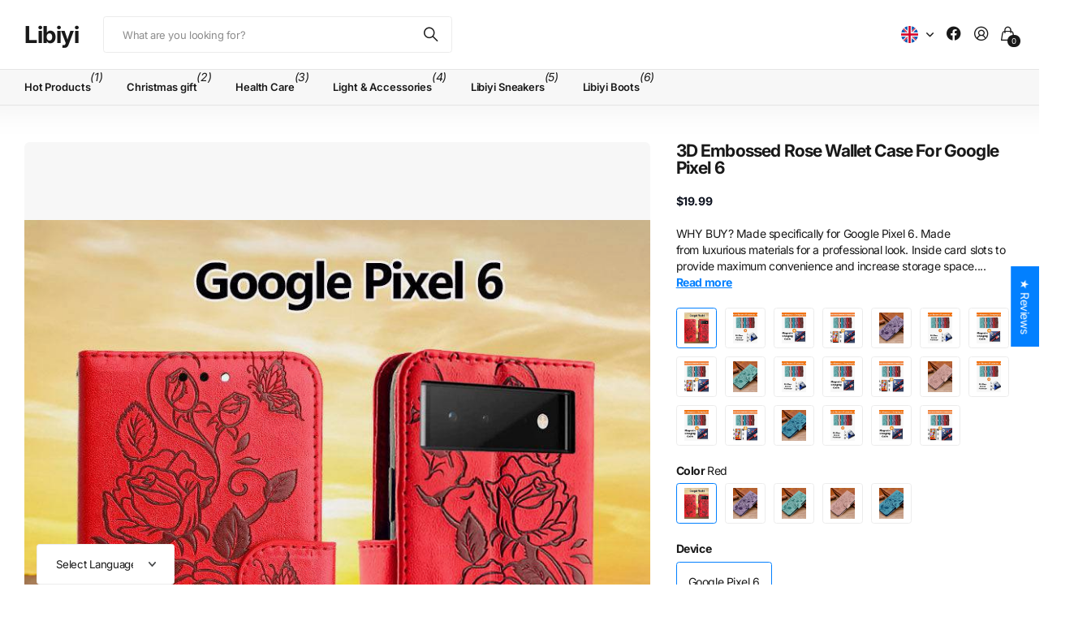

--- FILE ---
content_type: text/html; charset=utf-8
request_url: https://libiyi.com/products/3d-embossed-rose-wallet-case-for-google-pixel-6
body_size: 49093
content:
<!doctype html>
<html
  lang="en"
  data-theme="next"
  dir="ltr"
  class="no-js btn-hover-up "
>
  <head>
    <meta charset="utf-8">
    <meta http-equiv="x-ua-compatible" content="ie=edge">
    <title>
      3D Embossed Rose Wallet Case For Google Pixel 6
       &ndash; Libiyi
    </title><meta name="description" content="WHY BUY? Made specifically for Google Pixel 6. Made from luxurious materials for a professional look. Inside card slots to provide maximum convenience and increase storage space. Stand function design that adjusts for a comfortable viewing experience. Beautiful embossed rose pattern design will enchant anyone. Ultra-li"><meta name="theme-color" content="">
    <meta name="MobileOptimized" content="320">
    <meta name="HandheldFriendly" content="true">
    <meta
      name="viewport"
      content="width=device-width, initial-scale=1, minimum-scale=1, maximum-scale=5, viewport-fit=cover, shrink-to-fit=no"
    >
    <meta name="msapplication-config" content="//libiyi.com/cdn/shop/t/27/assets/browserconfig.xml?v=52024572095365081671764307036">
    <link rel="canonical" href="https://libiyi.com/products/3d-embossed-rose-wallet-case-for-google-pixel-6">
    <link rel="preconnect" href="https://fonts.shopifycdn.com" crossorigin><link rel="preload" as="style" href="//libiyi.com/cdn/shop/t/27/assets/screen.css?v=163553309437769543821764307036">
    <link rel="preload" as="style" href="//libiyi.com/cdn/shop/t/27/assets/screen-settings.css?v=147028017644199613731764307174">
    
<link rel="preload" as="font" href="//libiyi.com/cdn/fonts/inter/inter_n7.02711e6b374660cfc7915d1afc1c204e633421e4.woff2" type="font/woff2" crossorigin>
    <link rel="preload" as="font" href="//libiyi.com/cdn/fonts/inter/inter_n4.b2a3f24c19b4de56e8871f609e73ca7f6d2e2bb9.woff2" type="font/woff2" crossorigin>
    <link rel="preload" as="font" href="//libiyi.com/cdn/shop/t/27/assets/icomoon.woff?v=131928518403279058281764307036" crossorigin>
    <link media="screen" rel="stylesheet" href="//libiyi.com/cdn/shop/t/27/assets/screen.css?v=163553309437769543821764307036" id="core-css">
    
    <noscript><link rel="stylesheet" href="//libiyi.com/cdn/shop/t/27/assets/async-menu.css?v=42198473107064888151764307036"></noscript><link media="screen" rel="stylesheet" href="//libiyi.com/cdn/shop/t/27/assets/page-product.css?v=96510261905101205411764307036" id="product-css"><link media="screen" rel="stylesheet" href="//libiyi.com/cdn/shop/t/27/assets/screen-settings.css?v=147028017644199613731764307174" id="custom-css"><script>
      document.documentElement.classList.remove('no-js');
    </script>
    <meta name="msapplication-config" content="//libiyi.com/cdn/shop/t/27/assets/browserconfig.xml?v=52024572095365081671764307036">
<meta property="og:title" content="3D Embossed Rose Wallet Case For Google Pixel 6">
<meta property="og:type" content="product">
<meta property="og:description" content="WHY BUY? Made specifically for Google Pixel 6. Made from luxurious materials for a professional look. Inside card slots to provide maximum convenience and increase storage space. Stand function design that adjusts for a comfortable viewing experience. Beautiful embossed rose pattern design will enchant anyone. Ultra-li">
<meta property="og:site_name" content="Libiyi">
<meta property="og:url" content="https://libiyi.com/products/3d-embossed-rose-wallet-case-for-google-pixel-6">

  
  <meta property="product:price:amount" content="19.99">
  <meta property="og:price:amount" content="19.99">
  <meta property="og:price:currency" content="USD">
  <meta property="og:availability" content="instock" />

<meta property="og:image" content="//libiyi.com/cdn/shop/products/colapaeshop-red-google-pixel-6-case-only-3d-embossed-rose-wallet-case-for-google-pixel-6-38130436800763.jpg?crop=center&height=500&v=1678114206&width=600">

<meta name="twitter:title" content="3D Embossed Rose Wallet Case For Google Pixel 6">
<meta name="twitter:description" content="WHY BUY? Made specifically for Google Pixel 6. Made from luxurious materials for a professional look. Inside card slots to provide maximum convenience and increase storage space. Stand function design that adjusts for a comfortable viewing experience. Beautiful embossed rose pattern design will enchant anyone. Ultra-li">
<meta name="twitter:site" content="Libiyi">

<meta property="twitter:image" content="//libiyi.com/cdn/shop/products/colapaeshop-red-google-pixel-6-case-only-3d-embossed-rose-wallet-case-for-google-pixel-6-38130436800763.jpg?crop=center&height=500&v=1678114206&width=600">
<script type="application/ld+json">
  [{
        "@context": "https://schema.org",
        "@type": "Product",
        "name": "3D Embossed Rose Wallet Case For Google Pixel 6",
        "url": "https://libiyi.com/products/3d-embossed-rose-wallet-case-for-google-pixel-6","brand": { "@type": "Brand", "name": "Colapaeshop" },"description": "WHY BUY?\n\nMade specifically for Google Pixel 6.\nMade from luxurious materials for a professional look.\nInside card slots to provide maximum convenience and increase storage space.\nStand function design that adjusts for a comfortable viewing experience.\nBeautiful embossed rose pattern design will enchant anyone.\nUltra-light design.\nFour-corner TPU all-inclusive design, very good resistance to falling.\n\n ","image": "//libiyi.com/cdn/shop/products/colapaeshop-red-google-pixel-6-case-only-3d-embossed-rose-wallet-case-for-google-pixel-6-38130436800763.jpg?crop=center&height=500&v=1678114206&width=600","gtin8": "","sku": "PA00616-c#red-s#gg-pixel6","offers": {
          "@type": "Offer",
          "price": "19.99",
          "url": "https://libiyi.com/products/3d-embossed-rose-wallet-case-for-google-pixel-6",
          "priceValidUntil": "2027-01-13",
          "priceCurrency": "USD",
            "availability": "https://schema.org/InStock",
            "inventoryLevel": "9961"}
      },
    {
      "@context": "https://schema.org/",
      "@type": "Organization",
      "url": "https://libiyi.com/products/3d-embossed-rose-wallet-case-for-google-pixel-6",
      "name": "Libiyi",
      "legalName": "Libiyi",
      "description": "WHY BUY? Made specifically for Google Pixel 6. Made from luxurious materials for a professional look. Inside card slots to provide maximum convenience and increase storage space. Stand function design that adjusts for a comfortable viewing experience. Beautiful embossed rose pattern design will enchant anyone. Ultra-li","contactPoint": {
        "@type": "ContactPoint",
        "contactType": "Customer service",
        "telephone": "8615029962006"
      },
      "address": {
        "@type": "PostalAddress",
        "streetAddress": "Shaanxi xi&#39;an BinFenNanJun, ZhangBa Road",
        "addressLocality": "xi&#39;an",
        "postalCode": "710071",
        "addressCountry": "CHINA"
      }
    },
    {
      "@context": "https://schema.org",
      "@type": "WebSite",
      "url": "https://libiyi.com/products/3d-embossed-rose-wallet-case-for-google-pixel-6",
      "name": "Libiyi",
      "description": "WHY BUY? Made specifically for Google Pixel 6. Made from luxurious materials for a professional look. Inside card slots to provide maximum convenience and increase storage space. Stand function design that adjusts for a comfortable viewing experience. Beautiful embossed rose pattern design will enchant anyone. Ultra-li",
      "author": [
        {
          "@type": "Organization",
          "url": "https://www.someoneyouknow.online",
          "name": "Someoneyouknow",
          "address": {
            "@type": "PostalAddress",
            "streetAddress": "Wilhelminaplein 25",
            "addressLocality": "Eindhoven",
            "addressRegion": "NB",
            "postalCode": "5611 HG",
            "addressCountry": "NL"
          }
        }
      ]
    }
  ]
</script>

    <script>window.performance && window.performance.mark && window.performance.mark('shopify.content_for_header.start');</script><meta name="google-site-verification" content="VgZ4GzDxvxIviMheQCDeDg_tFGqVcOX8FYzfX3wYBMs">
<meta name="google-site-verification" content="i5fkKjemZCVqPtPY4V_nnj-WpXTjiZOlwGi5MCA4usU">
<meta name="google-site-verification" content="UY0Usw6iWcnGWfb8UYzhd8NDAh5ct_A1XukFieyaTZ0">
<meta name="google-site-verification" content="-Wut9lbDw6agjs79Tzebg2Zn55bnaAKKI7ZFPLtJmiI">
<meta name="google-site-verification" content="qiP3nuMNNICGfNunI13unEcQu12yilmI4cZCPhHZ9wk">
<meta id="shopify-digital-wallet" name="shopify-digital-wallet" content="/2284912686/digital_wallets/dialog">
<meta name="shopify-checkout-api-token" content="65d6ed4acea5179954493be3d74ee309">
<meta id="in-context-paypal-metadata" data-shop-id="2284912686" data-venmo-supported="false" data-environment="production" data-locale="en_US" data-paypal-v4="true" data-currency="USD">
<link rel="alternate" hreflang="x-default" href="https://libiyi.com/products/3d-embossed-rose-wallet-case-for-google-pixel-6">
<link rel="alternate" hreflang="en" href="https://libiyi.com/products/3d-embossed-rose-wallet-case-for-google-pixel-6">
<link rel="alternate" hreflang="de" href="https://libiyi.com/de/products/3d-embossed-rose-wallet-case-for-google-pixel-6">
<link rel="alternate" hreflang="es" href="https://libiyi.com/es/products/3d-embossed-rose-wallet-case-for-google-pixel-6">
<link rel="alternate" hreflang="pt" href="https://libiyi.com/pt/products/3d-embossed-rose-wallet-case-for-google-pixel-6">
<link rel="alternate" hreflang="no" href="https://libiyi.com/no/products/3d-embossed-rose-wallet-case-for-google-pixel-6">
<link rel="alternate" hreflang="fr" href="https://libiyi.com/fr/products/3d-embossed-rose-wallet-case-for-google-pixel-6">
<link rel="alternate" type="application/json+oembed" href="https://libiyi.com/products/3d-embossed-rose-wallet-case-for-google-pixel-6.oembed">
<script async="async" src="/checkouts/internal/preloads.js?locale=en-US"></script>
<script id="shopify-features" type="application/json">{"accessToken":"65d6ed4acea5179954493be3d74ee309","betas":["rich-media-storefront-analytics"],"domain":"libiyi.com","predictiveSearch":true,"shopId":2284912686,"locale":"en"}</script>
<script>var Shopify = Shopify || {};
Shopify.shop = "colatech2.myshopify.com";
Shopify.locale = "en";
Shopify.currency = {"active":"USD","rate":"1.0"};
Shopify.country = "US";
Shopify.theme = {"name":"theme-export-www-torocky-com-next-25oct2025-0 的副本","id":155483635963,"schema_name":"Next","schema_version":"3.2.0","theme_store_id":null,"role":"main"};
Shopify.theme.handle = "null";
Shopify.theme.style = {"id":null,"handle":null};
Shopify.cdnHost = "libiyi.com/cdn";
Shopify.routes = Shopify.routes || {};
Shopify.routes.root = "/";</script>
<script type="module">!function(o){(o.Shopify=o.Shopify||{}).modules=!0}(window);</script>
<script>!function(o){function n(){var o=[];function n(){o.push(Array.prototype.slice.apply(arguments))}return n.q=o,n}var t=o.Shopify=o.Shopify||{};t.loadFeatures=n(),t.autoloadFeatures=n()}(window);</script>
<script id="shop-js-analytics" type="application/json">{"pageType":"product"}</script>
<script defer="defer" async type="module" src="//libiyi.com/cdn/shopifycloud/shop-js/modules/v2/client.init-shop-cart-sync_CG-L-Qzi.en.esm.js"></script>
<script defer="defer" async type="module" src="//libiyi.com/cdn/shopifycloud/shop-js/modules/v2/chunk.common_B8yXDTDb.esm.js"></script>
<script type="module">
  await import("//libiyi.com/cdn/shopifycloud/shop-js/modules/v2/client.init-shop-cart-sync_CG-L-Qzi.en.esm.js");
await import("//libiyi.com/cdn/shopifycloud/shop-js/modules/v2/chunk.common_B8yXDTDb.esm.js");

  window.Shopify.SignInWithShop?.initShopCartSync?.({"fedCMEnabled":true,"windoidEnabled":true});

</script>
<script>(function() {
  var isLoaded = false;
  function asyncLoad() {
    if (isLoaded) return;
    isLoaded = true;
    var urls = ["https:\/\/pandaapps.in\/apps\/languagepanda\/dist\/js\/language-pandav2.js?shop=colatech2.myshopify.com","https:\/\/sellup.herokuapp.com\/upseller.js?shop=colatech2.myshopify.com","https:\/\/sellup.herokuapp.com\/kartifyjs\/kartify.js?shop=colatech2.myshopify.com","https:\/\/spf-app.surmob.com\/addPixelCode.js?shop=colatech2.myshopify.com","\/\/satcb.azureedge.net\/Scripts\/satcb.min.js?shop=colatech2.myshopify.com","https:\/\/dkov91l6wait7.cloudfront.net\/almighty.js?shop=colatech2.myshopify.com","https:\/\/cdn-bundler.nice-team.net\/app\/js\/bundler.js?shop=colatech2.myshopify.com","https:\/\/cdn.hextom.com\/js\/freeshippingbar.js?shop=colatech2.myshopify.com","https:\/\/omnisnippet1.com\/platforms\/shopify.js?source=scriptTag\u0026v=2025-05-15T12\u0026shop=colatech2.myshopify.com"];
    for (var i = 0; i < urls.length; i++) {
      var s = document.createElement('script');
      s.type = 'text/javascript';
      s.async = true;
      s.src = urls[i];
      var x = document.getElementsByTagName('script')[0];
      x.parentNode.insertBefore(s, x);
    }
  };
  if(window.attachEvent) {
    window.attachEvent('onload', asyncLoad);
  } else {
    window.addEventListener('load', asyncLoad, false);
  }
})();</script>
<script id="__st">var __st={"a":2284912686,"offset":-18000,"reqid":"313a6cdb-2428-484c-8aeb-3405c65bffad-1768274105","pageurl":"libiyi.com\/products\/3d-embossed-rose-wallet-case-for-google-pixel-6","u":"feec01a324fe","p":"product","rtyp":"product","rid":7602868912379};</script>
<script>window.ShopifyPaypalV4VisibilityTracking = true;</script>
<script id="captcha-bootstrap">!function(){'use strict';const t='contact',e='account',n='new_comment',o=[[t,t],['blogs',n],['comments',n],[t,'customer']],c=[[e,'customer_login'],[e,'guest_login'],[e,'recover_customer_password'],[e,'create_customer']],r=t=>t.map((([t,e])=>`form[action*='/${t}']:not([data-nocaptcha='true']) input[name='form_type'][value='${e}']`)).join(','),a=t=>()=>t?[...document.querySelectorAll(t)].map((t=>t.form)):[];function s(){const t=[...o],e=r(t);return a(e)}const i='password',u='form_key',d=['recaptcha-v3-token','g-recaptcha-response','h-captcha-response',i],f=()=>{try{return window.sessionStorage}catch{return}},m='__shopify_v',_=t=>t.elements[u];function p(t,e,n=!1){try{const o=window.sessionStorage,c=JSON.parse(o.getItem(e)),{data:r}=function(t){const{data:e,action:n}=t;return t[m]||n?{data:e,action:n}:{data:t,action:n}}(c);for(const[e,n]of Object.entries(r))t.elements[e]&&(t.elements[e].value=n);n&&o.removeItem(e)}catch(o){console.error('form repopulation failed',{error:o})}}const l='form_type',E='cptcha';function T(t){t.dataset[E]=!0}const w=window,h=w.document,L='Shopify',v='ce_forms',y='captcha';let A=!1;((t,e)=>{const n=(g='f06e6c50-85a8-45c8-87d0-21a2b65856fe',I='https://cdn.shopify.com/shopifycloud/storefront-forms-hcaptcha/ce_storefront_forms_captcha_hcaptcha.v1.5.2.iife.js',D={infoText:'Protected by hCaptcha',privacyText:'Privacy',termsText:'Terms'},(t,e,n)=>{const o=w[L][v],c=o.bindForm;if(c)return c(t,g,e,D).then(n);var r;o.q.push([[t,g,e,D],n]),r=I,A||(h.body.append(Object.assign(h.createElement('script'),{id:'captcha-provider',async:!0,src:r})),A=!0)});var g,I,D;w[L]=w[L]||{},w[L][v]=w[L][v]||{},w[L][v].q=[],w[L][y]=w[L][y]||{},w[L][y].protect=function(t,e){n(t,void 0,e),T(t)},Object.freeze(w[L][y]),function(t,e,n,w,h,L){const[v,y,A,g]=function(t,e,n){const i=e?o:[],u=t?c:[],d=[...i,...u],f=r(d),m=r(i),_=r(d.filter((([t,e])=>n.includes(e))));return[a(f),a(m),a(_),s()]}(w,h,L),I=t=>{const e=t.target;return e instanceof HTMLFormElement?e:e&&e.form},D=t=>v().includes(t);t.addEventListener('submit',(t=>{const e=I(t);if(!e)return;const n=D(e)&&!e.dataset.hcaptchaBound&&!e.dataset.recaptchaBound,o=_(e),c=g().includes(e)&&(!o||!o.value);(n||c)&&t.preventDefault(),c&&!n&&(function(t){try{if(!f())return;!function(t){const e=f();if(!e)return;const n=_(t);if(!n)return;const o=n.value;o&&e.removeItem(o)}(t);const e=Array.from(Array(32),(()=>Math.random().toString(36)[2])).join('');!function(t,e){_(t)||t.append(Object.assign(document.createElement('input'),{type:'hidden',name:u})),t.elements[u].value=e}(t,e),function(t,e){const n=f();if(!n)return;const o=[...t.querySelectorAll(`input[type='${i}']`)].map((({name:t})=>t)),c=[...d,...o],r={};for(const[a,s]of new FormData(t).entries())c.includes(a)||(r[a]=s);n.setItem(e,JSON.stringify({[m]:1,action:t.action,data:r}))}(t,e)}catch(e){console.error('failed to persist form',e)}}(e),e.submit())}));const S=(t,e)=>{t&&!t.dataset[E]&&(n(t,e.some((e=>e===t))),T(t))};for(const o of['focusin','change'])t.addEventListener(o,(t=>{const e=I(t);D(e)&&S(e,y())}));const B=e.get('form_key'),M=e.get(l),P=B&&M;t.addEventListener('DOMContentLoaded',(()=>{const t=y();if(P)for(const e of t)e.elements[l].value===M&&p(e,B);[...new Set([...A(),...v().filter((t=>'true'===t.dataset.shopifyCaptcha))])].forEach((e=>S(e,t)))}))}(h,new URLSearchParams(w.location.search),n,t,e,['guest_login'])})(!0,!0)}();</script>
<script integrity="sha256-4kQ18oKyAcykRKYeNunJcIwy7WH5gtpwJnB7kiuLZ1E=" data-source-attribution="shopify.loadfeatures" defer="defer" src="//libiyi.com/cdn/shopifycloud/storefront/assets/storefront/load_feature-a0a9edcb.js" crossorigin="anonymous"></script>
<script data-source-attribution="shopify.dynamic_checkout.dynamic.init">var Shopify=Shopify||{};Shopify.PaymentButton=Shopify.PaymentButton||{isStorefrontPortableWallets:!0,init:function(){window.Shopify.PaymentButton.init=function(){};var t=document.createElement("script");t.src="https://libiyi.com/cdn/shopifycloud/portable-wallets/latest/portable-wallets.en.js",t.type="module",document.head.appendChild(t)}};
</script>
<script data-source-attribution="shopify.dynamic_checkout.buyer_consent">
  function portableWalletsHideBuyerConsent(e){var t=document.getElementById("shopify-buyer-consent"),n=document.getElementById("shopify-subscription-policy-button");t&&n&&(t.classList.add("hidden"),t.setAttribute("aria-hidden","true"),n.removeEventListener("click",e))}function portableWalletsShowBuyerConsent(e){var t=document.getElementById("shopify-buyer-consent"),n=document.getElementById("shopify-subscription-policy-button");t&&n&&(t.classList.remove("hidden"),t.removeAttribute("aria-hidden"),n.addEventListener("click",e))}window.Shopify?.PaymentButton&&(window.Shopify.PaymentButton.hideBuyerConsent=portableWalletsHideBuyerConsent,window.Shopify.PaymentButton.showBuyerConsent=portableWalletsShowBuyerConsent);
</script>
<script>
  function portableWalletsCleanup(e){e&&e.src&&console.error("Failed to load portable wallets script "+e.src);var t=document.querySelectorAll("shopify-accelerated-checkout .shopify-payment-button__skeleton, shopify-accelerated-checkout-cart .wallet-cart-button__skeleton"),e=document.getElementById("shopify-buyer-consent");for(let e=0;e<t.length;e++)t[e].remove();e&&e.remove()}function portableWalletsNotLoadedAsModule(e){e instanceof ErrorEvent&&"string"==typeof e.message&&e.message.includes("import.meta")&&"string"==typeof e.filename&&e.filename.includes("portable-wallets")&&(window.removeEventListener("error",portableWalletsNotLoadedAsModule),window.Shopify.PaymentButton.failedToLoad=e,"loading"===document.readyState?document.addEventListener("DOMContentLoaded",window.Shopify.PaymentButton.init):window.Shopify.PaymentButton.init())}window.addEventListener("error",portableWalletsNotLoadedAsModule);
</script>

<script type="module" src="https://libiyi.com/cdn/shopifycloud/portable-wallets/latest/portable-wallets.en.js" onError="portableWalletsCleanup(this)" crossorigin="anonymous"></script>
<script nomodule>
  document.addEventListener("DOMContentLoaded", portableWalletsCleanup);
</script>

<script id='scb4127' type='text/javascript' async='' src='https://libiyi.com/cdn/shopifycloud/privacy-banner/storefront-banner.js'></script><link id="shopify-accelerated-checkout-styles" rel="stylesheet" media="screen" href="https://libiyi.com/cdn/shopifycloud/portable-wallets/latest/accelerated-checkout-backwards-compat.css" crossorigin="anonymous">
<style id="shopify-accelerated-checkout-cart">
        #shopify-buyer-consent {
  margin-top: 1em;
  display: inline-block;
  width: 100%;
}

#shopify-buyer-consent.hidden {
  display: none;
}

#shopify-subscription-policy-button {
  background: none;
  border: none;
  padding: 0;
  text-decoration: underline;
  font-size: inherit;
  cursor: pointer;
}

#shopify-subscription-policy-button::before {
  box-shadow: none;
}

      </style>

<script>window.performance && window.performance.mark && window.performance.mark('shopify.content_for_header.end');</script>
    
    <style>
      :root {
          --scheme-1:                      #ffffff;
          --scheme-1_solid:                #ffffff;
          --scheme-1_bg:                   var(--scheme-1);
          --scheme-1_bg_dark:              var(--scheme-1_bg);
          --scheme-1_bg_var:               var(--scheme-1_bg_dark);
          --scheme-1_bg_secondary:         #f2f2f2;
          --scheme-1_fg:                   #191919;
          --scheme-1_fg_sat:               #d8d8d8;
          --scheme-1_title:                #191919;
          --scheme-1_title_solid:          #191919;

          --scheme-1_primary_btn_bg:       #191919;
          --scheme-1_primary_btn_bg_dark:  #070707;
          --scheme-1_primary_btn_fg:       #ffffff;
          --scheme-1_secondary_btn_bg:     #e76c00;
          --scheme-1_secondary_btn_bg_dark:#c35b00;
          --scheme-1_secondary_btn_fg:     #ffffff;
          --scheme-1_tertiary_btn_bg:      #0280ff;
          --scheme-1_tertiary_btn_bg_dark: #006edd;
          --scheme-1_tertiary_btn_fg:      #ffffff;
          --scheme-1_btn_bg:       		var(--scheme-1_primary_btn_bg);
          --scheme-1_btn_bg_dark:  		var(--scheme-1_primary_btn_bg_dark);
          --scheme-1_btn_fg:       		var(--scheme-1_primary_btn_fg);
          --scheme-1_bd:                   #ececec;
          --scheme-1_input_bg:             #ffffff;
          --scheme-1_input_bg_dark:        #f2f2f2;
          --scheme-1_input_fg:             #191919;
          --scheme-1_input_pl:             #232323;
          --scheme-1_accent:               #0280ff;
          --scheme-1_accent_gradient:      linear-gradient(120deg, rgba(49, 132, 73, 0.36), rgba(255, 243, 234, 1) 100%);
          
          --scheme-1_fg_brightness: 0; 
          
            --body_bg:            				var(--scheme-1_bg);
          
          --scheme-1_bg_darkmode:        #191919;
          --scheme-1_fg_darkmode:        #ffffff;
          --scheme-1_primary_btn_bg_darkmode: #e76c00;
          --scheme-1_primary_btn_fg_darkmode: #ffffff;
          --scheme-1_accent_darkmode:    #f9af11;
        }
        :root, [class*="palette-scheme-1"], [data-active-content*="scheme-1"] {
        --primary_bg:             var(--scheme-1_bg);
        --bg_secondary:           var(--scheme-1_bg_secondary);
        --primary_text:           var(--scheme-1_fg);
        --primary_text_h:         var(--scheme-1_title);
        --headings_text:          var(--primary_text_h);
        --headings_text_solid:    var(--scheme-1_title_solid);
        --primary_btn_bg:         var(--scheme-1_primary_btn_bg);
        --primary_btn_bg_dark:    var(--scheme-1_primary_btn_bg_dark);
        --primary_btn_fg:       var(--scheme-1_primary_btn_fg);
        --secondary_btn_bg:       var(--scheme-1_secondary_btn_bg);
        --secondary_btn_bg_dark:  var(--scheme-1_secondary_btn_bg_dark);
        --secondary_btn_fg:     var(--scheme-1_secondary_btn_fg);
        --tertiary_btn_bg:        var(--scheme-1_tertiary_btn_bg);
        --tertiary_btn_bg_dark:   var(--scheme-1_tertiary_btn_bg_dark);
        --tertiary_btn_fg:      var(--scheme-1_tertiary_btn_fg);
        --input_bg:               var(--scheme-1_input_bg);
        --input_bg_dark:          var(--scheme-1_input_bg_dark);
        --input_fg:               var(--scheme-1_input_fg);
        --input_pl:               var(--scheme-1_input_pl);
        --input_bd:               var(--scheme-1_bd);
        --custom_bd:              var(--custom_input_bd);
        --secondary_bg: 		  var(--primary_btn_bg);
        --accent:                 var(--scheme-1_accent);
        --theme_bg:               var(--accent);
        --accent_gradient:        var(--scheme-1_accent_gradient);
        --primary_text_brightness:var(--scheme-1_fg_brightness);
        --primary_default_body_text:     var(--scheme-1_fg);
        --primary_default_heading_text:  var(--scheme-1_title);
        }
        
        .day-switched {
          --scheme-1_bg:     var(--scheme-1_bg_darkmode);
          --scheme-1_fg:     var(--scheme-1_fg_darkmode);
          --scheme-1_btn_bg: var(--scheme-1_primary_btn_bg_darkmode);
          --scheme-1_btn_fg: var(--scheme-1_primary_btn_fg_darkmode);
          --scheme-1_accent: var(--scheme-1_accent_darkmode);
        }
        .day-switched, .day-switched [class*="palette-scheme-1"], .day-switched [data-active-content*="scheme-1"] {
          --primary_bg:             var(--scheme-1_bg);
          --bg_secondary:           var(--primary_bg);
          --primary_text:           var(--scheme-1_fg);
          --primary_text_h:         var(--primary_text);
          --headings_text:          var(--primary_text);
          --headings_text_solid:    var(--primary_text);
          --primary_btn_bg:         var(--scheme-1_btn_bg);
          --primary_btn_bg_dark:    var(--primary_btn_bg);
          --primary_btn_fg:         var(--scheme-1_btn_fg);
          --secondary_btn_bg:       var(--primary_btn_bg);
          --secondary_btn_bg_dark:  var(--primary_btn_bg);
          --secondary_btn_fg:       var(--primary_btn_fg);
          --tertiary_btn_bg:        var(--primary_btn_bg);
          --tertiary_btn_bg_dark:   var(--primary_btn_bg);
          --tertiary_btn_fg:        var(--primary_btn_fg);
          --primary_default_body_text:     var(--primary_text);
          --primary_default_heading_text:  var(--primary_text);
          --accent:                 var(--scheme-1_accent);
          
            --body_bg:            	var(--primary_bg);
          
        }
      :root {
          --scheme-2:                      #191919;
          --scheme-2_solid:                #191919;
          --scheme-2_bg:                   var(--scheme-2);
          --scheme-2_bg_dark:              #141414;
          --scheme-2_bg_var:               var(--scheme-2_bg_dark);
          --scheme-2_bg_secondary:         #3e3737;
          --scheme-2_fg:                   #ffffff;
          --scheme-2_fg_sat:               #ffffff;
          --scheme-2_title:                #ffffff;
          --scheme-2_title_solid:          #ffffff;

          --scheme-2_primary_btn_bg:       #ffffff;
          --scheme-2_primary_btn_bg_dark:  #ededed;
          --scheme-2_primary_btn_fg:       #191919;
          --scheme-2_secondary_btn_bg:     #e76c00;
          --scheme-2_secondary_btn_bg_dark:#c35b00;
          --scheme-2_secondary_btn_fg:     #ffffff;
          --scheme-2_tertiary_btn_bg:      #191919;
          --scheme-2_tertiary_btn_bg_dark: #070707;
          --scheme-2_tertiary_btn_fg:      #ffffff;
          --scheme-2_btn_bg:       		var(--scheme-2_primary_btn_bg);
          --scheme-2_btn_bg_dark:  		var(--scheme-2_primary_btn_bg_dark);
          --scheme-2_btn_fg:       		var(--scheme-2_primary_btn_fg);
          --scheme-2_bd:                   #ececec;
          --scheme-2_input_bg:             #ffffff;
          --scheme-2_input_bg_dark:        #f2f2f2;
          --scheme-2_input_fg:             #191919;
          --scheme-2_input_pl:             #232323;
          --scheme-2_accent:               #0280ff;
          --scheme-2_accent_gradient:      #0280ff;
          
          --scheme-2_fg_brightness: 1; 
          
          --scheme-2_bg_darkmode:        #191919;
          --scheme-2_fg_darkmode:        #ffffff;
          --scheme-2_primary_btn_bg_darkmode: #e76c00;
          --scheme-2_primary_btn_fg_darkmode: #ffffff;
          --scheme-2_accent_darkmode:    #f9af11;
        }
        [class*="palette-scheme-2"], [data-active-content*="scheme-2"] {
        --primary_bg:             var(--scheme-2_bg);
        --bg_secondary:           var(--scheme-2_bg_secondary);
        --primary_text:           var(--scheme-2_fg);
        --primary_text_h:         var(--scheme-2_title);
        --headings_text:          var(--primary_text_h);
        --headings_text_solid:    var(--scheme-2_title_solid);
        --primary_btn_bg:         var(--scheme-2_primary_btn_bg);
        --primary_btn_bg_dark:    var(--scheme-2_primary_btn_bg_dark);
        --primary_btn_fg:       var(--scheme-2_primary_btn_fg);
        --secondary_btn_bg:       var(--scheme-2_secondary_btn_bg);
        --secondary_btn_bg_dark:  var(--scheme-2_secondary_btn_bg_dark);
        --secondary_btn_fg:     var(--scheme-2_secondary_btn_fg);
        --tertiary_btn_bg:        var(--scheme-2_tertiary_btn_bg);
        --tertiary_btn_bg_dark:   var(--scheme-2_tertiary_btn_bg_dark);
        --tertiary_btn_fg:      var(--scheme-2_tertiary_btn_fg);
        --input_bg:               var(--scheme-2_input_bg);
        --input_bg_dark:          var(--scheme-2_input_bg_dark);
        --input_fg:               var(--scheme-2_input_fg);
        --input_pl:               var(--scheme-2_input_pl);
        --input_bd:               var(--scheme-2_bd);
        --custom_bd:              var(--custom_input_bd);
        --secondary_bg: 		  var(--primary_btn_bg);
        --accent:                 var(--scheme-2_accent);
        --theme_bg:               var(--accent);
        --accent_gradient:        var(--scheme-2_accent_gradient);
        --primary_text_brightness:var(--scheme-2_fg_brightness);
        --primary_default_body_text:     var(--scheme-1_fg);
        --primary_default_heading_text:  var(--scheme-1_title);
        }
        
        .day-switched {
          --scheme-2_bg:     var(--scheme-2_bg_darkmode);
          --scheme-2_fg:     var(--scheme-2_fg_darkmode);
          --scheme-2_btn_bg: var(--scheme-2_primary_btn_bg_darkmode);
          --scheme-2_btn_fg: var(--scheme-2_primary_btn_fg_darkmode);
          --scheme-2_accent: var(--scheme-2_accent_darkmode);
        }
        .day-switched [class*="palette-scheme-2"], .day-switched [data-active-content*="scheme-2"] {
          --primary_bg:             var(--scheme-2_bg);
          --bg_secondary:           var(--primary_bg);
          --primary_text:           var(--scheme-2_fg);
          --primary_text_h:         var(--primary_text);
          --headings_text:          var(--primary_text);
          --headings_text_solid:    var(--primary_text);
          --primary_btn_bg:         var(--scheme-2_btn_bg);
          --primary_btn_bg_dark:    var(--primary_btn_bg);
          --primary_btn_fg:         var(--scheme-2_btn_fg);
          --secondary_btn_bg:       var(--primary_btn_bg);
          --secondary_btn_bg_dark:  var(--primary_btn_bg);
          --secondary_btn_fg:       var(--primary_btn_fg);
          --tertiary_btn_bg:        var(--primary_btn_bg);
          --tertiary_btn_bg_dark:   var(--primary_btn_bg);
          --tertiary_btn_fg:        var(--primary_btn_fg);
          --primary_default_body_text:     var(--primary_text);
          --primary_default_heading_text:  var(--primary_text);
          --accent:                 var(--scheme-2_accent);
          
        }
      :root {
          --scheme-3:                      #f7f7f7;
          --scheme-3_solid:                #f7f7f7;
          --scheme-3_bg:                   var(--scheme-3);
          --scheme-3_bg_dark:              #f2f2f2;
          --scheme-3_bg_var:               var(--scheme-3_bg_dark);
          --scheme-3_bg_secondary:         #ffffff;
          --scheme-3_fg:                   #191919;
          --scheme-3_fg_sat:               #d8d8d8;
          --scheme-3_title:                #191919;
          --scheme-3_title_solid:          #191919;

          --scheme-3_primary_btn_bg:       #0280ff;
          --scheme-3_primary_btn_bg_dark:  #006edd;
          --scheme-3_primary_btn_fg:       #ffffff;
          --scheme-3_secondary_btn_bg:     #e76c00;
          --scheme-3_secondary_btn_bg_dark:#c35b00;
          --scheme-3_secondary_btn_fg:     #ffffff;
          --scheme-3_tertiary_btn_bg:      #191919;
          --scheme-3_tertiary_btn_bg_dark: #070707;
          --scheme-3_tertiary_btn_fg:      #ffffff;
          --scheme-3_btn_bg:       		var(--scheme-3_primary_btn_bg);
          --scheme-3_btn_bg_dark:  		var(--scheme-3_primary_btn_bg_dark);
          --scheme-3_btn_fg:       		var(--scheme-3_primary_btn_fg);
          --scheme-3_bd:                   #e5e5e5;
          --scheme-3_input_bg:             #ffffff;
          --scheme-3_input_bg_dark:        #f2f2f2;
          --scheme-3_input_fg:             #191919;
          --scheme-3_input_pl:             #232323;
          --scheme-3_accent:               #e76c00;
          --scheme-3_accent_gradient:      #e76c00;
          
          --scheme-3_fg_brightness: 0; 
          
          --scheme-3_bg_darkmode:        #191919;
          --scheme-3_fg_darkmode:        #ffffff;
          --scheme-3_primary_btn_bg_darkmode: #e76c00;
          --scheme-3_primary_btn_fg_darkmode: #ffffff;
          --scheme-3_accent_darkmode:    #f9af11;
        }
        [class*="palette-scheme-3"], [data-active-content*="scheme-3"] {
        --primary_bg:             var(--scheme-3_bg);
        --bg_secondary:           var(--scheme-3_bg_secondary);
        --primary_text:           var(--scheme-3_fg);
        --primary_text_h:         var(--scheme-3_title);
        --headings_text:          var(--primary_text_h);
        --headings_text_solid:    var(--scheme-3_title_solid);
        --primary_btn_bg:         var(--scheme-3_primary_btn_bg);
        --primary_btn_bg_dark:    var(--scheme-3_primary_btn_bg_dark);
        --primary_btn_fg:       var(--scheme-3_primary_btn_fg);
        --secondary_btn_bg:       var(--scheme-3_secondary_btn_bg);
        --secondary_btn_bg_dark:  var(--scheme-3_secondary_btn_bg_dark);
        --secondary_btn_fg:     var(--scheme-3_secondary_btn_fg);
        --tertiary_btn_bg:        var(--scheme-3_tertiary_btn_bg);
        --tertiary_btn_bg_dark:   var(--scheme-3_tertiary_btn_bg_dark);
        --tertiary_btn_fg:      var(--scheme-3_tertiary_btn_fg);
        --input_bg:               var(--scheme-3_input_bg);
        --input_bg_dark:          var(--scheme-3_input_bg_dark);
        --input_fg:               var(--scheme-3_input_fg);
        --input_pl:               var(--scheme-3_input_pl);
        --input_bd:               var(--scheme-3_bd);
        --custom_bd:              var(--custom_input_bd);
        --secondary_bg: 		  var(--primary_btn_bg);
        --accent:                 var(--scheme-3_accent);
        --theme_bg:               var(--accent);
        --accent_gradient:        var(--scheme-3_accent_gradient);
        --primary_text_brightness:var(--scheme-3_fg_brightness);
        --primary_default_body_text:     var(--scheme-1_fg);
        --primary_default_heading_text:  var(--scheme-1_title);
        }
        
        .day-switched {
          --scheme-3_bg:     var(--scheme-3_bg_darkmode);
          --scheme-3_fg:     var(--scheme-3_fg_darkmode);
          --scheme-3_btn_bg: var(--scheme-3_primary_btn_bg_darkmode);
          --scheme-3_btn_fg: var(--scheme-3_primary_btn_fg_darkmode);
          --scheme-3_accent: var(--scheme-3_accent_darkmode);
        }
        .day-switched [class*="palette-scheme-3"], .day-switched [data-active-content*="scheme-3"] {
          --primary_bg:             var(--scheme-3_bg);
          --bg_secondary:           var(--primary_bg);
          --primary_text:           var(--scheme-3_fg);
          --primary_text_h:         var(--primary_text);
          --headings_text:          var(--primary_text);
          --headings_text_solid:    var(--primary_text);
          --primary_btn_bg:         var(--scheme-3_btn_bg);
          --primary_btn_bg_dark:    var(--primary_btn_bg);
          --primary_btn_fg:         var(--scheme-3_btn_fg);
          --secondary_btn_bg:       var(--primary_btn_bg);
          --secondary_btn_bg_dark:  var(--primary_btn_bg);
          --secondary_btn_fg:       var(--primary_btn_fg);
          --tertiary_btn_bg:        var(--primary_btn_bg);
          --tertiary_btn_bg_dark:   var(--primary_btn_bg);
          --tertiary_btn_fg:        var(--primary_btn_fg);
          --primary_default_body_text:     var(--primary_text);
          --primary_default_heading_text:  var(--primary_text);
          --accent:                 var(--scheme-3_accent);
          
        }
      :root {
          --scheme-4:                      #e76c00;
          --scheme-4_solid:                #e76c00;
          --scheme-4_bg:                   var(--scheme-4);
          --scheme-4_bg_dark:              #dd6700;
          --scheme-4_bg_var:               var(--scheme-4_bg_dark);
          --scheme-4_bg_secondary:         #020101;
          --scheme-4_fg:                   #ffffff;
          --scheme-4_fg_sat:               #ffffff;
          --scheme-4_title:                #ffffff;
          --scheme-4_title_solid:          #ffffff;

          --scheme-4_primary_btn_bg:       #ffffff;
          --scheme-4_primary_btn_bg_dark:  #ededed;
          --scheme-4_primary_btn_fg:       #191919;
          --scheme-4_secondary_btn_bg:     #0280ff;
          --scheme-4_secondary_btn_bg_dark:#006edd;
          --scheme-4_secondary_btn_fg:     #ffffff;
          --scheme-4_tertiary_btn_bg:      #f2f1ec;
          --scheme-4_tertiary_btn_bg_dark: #e3e1d7;
          --scheme-4_tertiary_btn_fg:      #191919;
          --scheme-4_btn_bg:       		var(--scheme-4_primary_btn_bg);
          --scheme-4_btn_bg_dark:  		var(--scheme-4_primary_btn_bg_dark);
          --scheme-4_btn_fg:       		var(--scheme-4_primary_btn_fg);
          --scheme-4_bd:                   #e5e5e5;
          --scheme-4_input_bg:             #ffffff;
          --scheme-4_input_bg_dark:        #f2f2f2;
          --scheme-4_input_fg:             #191919;
          --scheme-4_input_pl:             #232323;
          --scheme-4_accent:               #0280ff;
          --scheme-4_accent_gradient:      #0280ff;
          
          --scheme-4_fg_brightness: 1; 
          
          --scheme-4_bg_darkmode:        #191919;
          --scheme-4_fg_darkmode:        #ffffff;
          --scheme-4_primary_btn_bg_darkmode: #e76c00;
          --scheme-4_primary_btn_fg_darkmode: #ffffff;
          --scheme-4_accent_darkmode:    #f9af11;
        }
        [class*="palette-scheme-4"], [data-active-content*="scheme-4"] {
        --primary_bg:             var(--scheme-4_bg);
        --bg_secondary:           var(--scheme-4_bg_secondary);
        --primary_text:           var(--scheme-4_fg);
        --primary_text_h:         var(--scheme-4_title);
        --headings_text:          var(--primary_text_h);
        --headings_text_solid:    var(--scheme-4_title_solid);
        --primary_btn_bg:         var(--scheme-4_primary_btn_bg);
        --primary_btn_bg_dark:    var(--scheme-4_primary_btn_bg_dark);
        --primary_btn_fg:       var(--scheme-4_primary_btn_fg);
        --secondary_btn_bg:       var(--scheme-4_secondary_btn_bg);
        --secondary_btn_bg_dark:  var(--scheme-4_secondary_btn_bg_dark);
        --secondary_btn_fg:     var(--scheme-4_secondary_btn_fg);
        --tertiary_btn_bg:        var(--scheme-4_tertiary_btn_bg);
        --tertiary_btn_bg_dark:   var(--scheme-4_tertiary_btn_bg_dark);
        --tertiary_btn_fg:      var(--scheme-4_tertiary_btn_fg);
        --input_bg:               var(--scheme-4_input_bg);
        --input_bg_dark:          var(--scheme-4_input_bg_dark);
        --input_fg:               var(--scheme-4_input_fg);
        --input_pl:               var(--scheme-4_input_pl);
        --input_bd:               var(--scheme-4_bd);
        --custom_bd:              var(--custom_input_bd);
        --secondary_bg: 		  var(--primary_btn_bg);
        --accent:                 var(--scheme-4_accent);
        --theme_bg:               var(--accent);
        --accent_gradient:        var(--scheme-4_accent_gradient);
        --primary_text_brightness:var(--scheme-4_fg_brightness);
        --primary_default_body_text:     var(--scheme-1_fg);
        --primary_default_heading_text:  var(--scheme-1_title);
        }
        
        .day-switched {
          --scheme-4_bg:     var(--scheme-4_bg_darkmode);
          --scheme-4_fg:     var(--scheme-4_fg_darkmode);
          --scheme-4_btn_bg: var(--scheme-4_primary_btn_bg_darkmode);
          --scheme-4_btn_fg: var(--scheme-4_primary_btn_fg_darkmode);
          --scheme-4_accent: var(--scheme-4_accent_darkmode);
        }
        .day-switched [class*="palette-scheme-4"], .day-switched [data-active-content*="scheme-4"] {
          --primary_bg:             var(--scheme-4_bg);
          --bg_secondary:           var(--primary_bg);
          --primary_text:           var(--scheme-4_fg);
          --primary_text_h:         var(--primary_text);
          --headings_text:          var(--primary_text);
          --headings_text_solid:    var(--primary_text);
          --primary_btn_bg:         var(--scheme-4_btn_bg);
          --primary_btn_bg_dark:    var(--primary_btn_bg);
          --primary_btn_fg:         var(--scheme-4_btn_fg);
          --secondary_btn_bg:       var(--primary_btn_bg);
          --secondary_btn_bg_dark:  var(--primary_btn_bg);
          --secondary_btn_fg:       var(--primary_btn_fg);
          --tertiary_btn_bg:        var(--primary_btn_bg);
          --tertiary_btn_bg_dark:   var(--primary_btn_bg);
          --tertiary_btn_fg:        var(--primary_btn_fg);
          --primary_default_body_text:     var(--primary_text);
          --primary_default_heading_text:  var(--primary_text);
          --accent:                 var(--scheme-4_accent);
          
        }
      :root {
          --scheme-5:                      #0280ff;
          --scheme-5_solid:                #0280ff;
          --scheme-5_bg:                   var(--scheme-5);
          --scheme-5_bg_dark:              #007bf7;
          --scheme-5_bg_var:               var(--scheme-5_bg_dark);
          --scheme-5_bg_secondary:         #ffffff;
          --scheme-5_fg:                   #ffffff;
          --scheme-5_fg_sat:               #ffffff;
          --scheme-5_title:                #ffffff;
          --scheme-5_title_solid:          #ffffff;

          --scheme-5_primary_btn_bg:       #ffffff;
          --scheme-5_primary_btn_bg_dark:  #ededed;
          --scheme-5_primary_btn_fg:       #191919;
          --scheme-5_secondary_btn_bg:     #e76c00;
          --scheme-5_secondary_btn_bg_dark:#c35b00;
          --scheme-5_secondary_btn_fg:     #ffffff;
          --scheme-5_tertiary_btn_bg:      #191919;
          --scheme-5_tertiary_btn_bg_dark: #070707;
          --scheme-5_tertiary_btn_fg:      #ffffff;
          --scheme-5_btn_bg:       		var(--scheme-5_primary_btn_bg);
          --scheme-5_btn_bg_dark:  		var(--scheme-5_primary_btn_bg_dark);
          --scheme-5_btn_fg:       		var(--scheme-5_primary_btn_fg);
          --scheme-5_bd:                   #e5e5e5;
          --scheme-5_input_bg:             #ffffff;
          --scheme-5_input_bg_dark:        #f2f2f2;
          --scheme-5_input_fg:             #191919;
          --scheme-5_input_pl:             #232323;
          --scheme-5_accent:               #0280ff;
          --scheme-5_accent_gradient:      #0280ff;
          
          --scheme-5_fg_brightness: 1; 
          
          --scheme-5_bg_darkmode:        #191919;
          --scheme-5_fg_darkmode:        #ffffff;
          --scheme-5_primary_btn_bg_darkmode: #e76c00;
          --scheme-5_primary_btn_fg_darkmode: #ffffff;
          --scheme-5_accent_darkmode:    #f9af11;
        }
        [class*="palette-scheme-5"], [data-active-content*="scheme-5"] {
        --primary_bg:             var(--scheme-5_bg);
        --bg_secondary:           var(--scheme-5_bg_secondary);
        --primary_text:           var(--scheme-5_fg);
        --primary_text_h:         var(--scheme-5_title);
        --headings_text:          var(--primary_text_h);
        --headings_text_solid:    var(--scheme-5_title_solid);
        --primary_btn_bg:         var(--scheme-5_primary_btn_bg);
        --primary_btn_bg_dark:    var(--scheme-5_primary_btn_bg_dark);
        --primary_btn_fg:       var(--scheme-5_primary_btn_fg);
        --secondary_btn_bg:       var(--scheme-5_secondary_btn_bg);
        --secondary_btn_bg_dark:  var(--scheme-5_secondary_btn_bg_dark);
        --secondary_btn_fg:     var(--scheme-5_secondary_btn_fg);
        --tertiary_btn_bg:        var(--scheme-5_tertiary_btn_bg);
        --tertiary_btn_bg_dark:   var(--scheme-5_tertiary_btn_bg_dark);
        --tertiary_btn_fg:      var(--scheme-5_tertiary_btn_fg);
        --input_bg:               var(--scheme-5_input_bg);
        --input_bg_dark:          var(--scheme-5_input_bg_dark);
        --input_fg:               var(--scheme-5_input_fg);
        --input_pl:               var(--scheme-5_input_pl);
        --input_bd:               var(--scheme-5_bd);
        --custom_bd:              var(--custom_input_bd);
        --secondary_bg: 		  var(--primary_btn_bg);
        --accent:                 var(--scheme-5_accent);
        --theme_bg:               var(--accent);
        --accent_gradient:        var(--scheme-5_accent_gradient);
        --primary_text_brightness:var(--scheme-5_fg_brightness);
        --primary_default_body_text:     var(--scheme-1_fg);
        --primary_default_heading_text:  var(--scheme-1_title);
        }
        
        .day-switched {
          --scheme-5_bg:     var(--scheme-5_bg_darkmode);
          --scheme-5_fg:     var(--scheme-5_fg_darkmode);
          --scheme-5_btn_bg: var(--scheme-5_primary_btn_bg_darkmode);
          --scheme-5_btn_fg: var(--scheme-5_primary_btn_fg_darkmode);
          --scheme-5_accent: var(--scheme-5_accent_darkmode);
        }
        .day-switched [class*="palette-scheme-5"], .day-switched [data-active-content*="scheme-5"] {
          --primary_bg:             var(--scheme-5_bg);
          --bg_secondary:           var(--primary_bg);
          --primary_text:           var(--scheme-5_fg);
          --primary_text_h:         var(--primary_text);
          --headings_text:          var(--primary_text);
          --headings_text_solid:    var(--primary_text);
          --primary_btn_bg:         var(--scheme-5_btn_bg);
          --primary_btn_bg_dark:    var(--primary_btn_bg);
          --primary_btn_fg:         var(--scheme-5_btn_fg);
          --secondary_btn_bg:       var(--primary_btn_bg);
          --secondary_btn_bg_dark:  var(--primary_btn_bg);
          --secondary_btn_fg:       var(--primary_btn_fg);
          --tertiary_btn_bg:        var(--primary_btn_bg);
          --tertiary_btn_bg_dark:   var(--primary_btn_bg);
          --tertiary_btn_fg:        var(--primary_btn_fg);
          --primary_default_body_text:     var(--primary_text);
          --primary_default_heading_text:  var(--primary_text);
          --accent:                 var(--scheme-5_accent);
          
        }
      :root {
          --scheme-6:                      #edebe6;
          --scheme-6_solid:                #edebe6;
          --scheme-6_bg:                   var(--scheme-6);
          --scheme-6_bg_dark:              #e9e6e0;
          --scheme-6_bg_var:               var(--scheme-6_bg_dark);
          --scheme-6_bg_secondary:         #fcf9f1;
          --scheme-6_fg:                   #191919;
          --scheme-6_fg_sat:               #d8d8d8;
          --scheme-6_title:                #191919;
          --scheme-6_title_solid:          #191919;

          --scheme-6_primary_btn_bg:       #e76c00;
          --scheme-6_primary_btn_bg_dark:  #c35b00;
          --scheme-6_primary_btn_fg:       #ffffff;
          --scheme-6_secondary_btn_bg:     #0280ff;
          --scheme-6_secondary_btn_bg_dark:#006edd;
          --scheme-6_secondary_btn_fg:     #ffffff;
          --scheme-6_tertiary_btn_bg:      #191919;
          --scheme-6_tertiary_btn_bg_dark: #070707;
          --scheme-6_tertiary_btn_fg:      #ffffff;
          --scheme-6_btn_bg:       		var(--scheme-6_primary_btn_bg);
          --scheme-6_btn_bg_dark:  		var(--scheme-6_primary_btn_bg_dark);
          --scheme-6_btn_fg:       		var(--scheme-6_primary_btn_fg);
          --scheme-6_bd:                   #e5e5e5;
          --scheme-6_input_bg:             #ffffff;
          --scheme-6_input_bg_dark:        #f2f2f2;
          --scheme-6_input_fg:             #191919;
          --scheme-6_input_pl:             #232323;
          --scheme-6_accent:               #0280ff;
          --scheme-6_accent_gradient:      #0280ff;
          
          --scheme-6_fg_brightness: 0; 
          
          --scheme-6_bg_darkmode:        #191919;
          --scheme-6_fg_darkmode:        #ffffff;
          --scheme-6_primary_btn_bg_darkmode: #e76c00;
          --scheme-6_primary_btn_fg_darkmode: #ffffff;
          --scheme-6_accent_darkmode:    #f9af11;
        }
        [class*="palette-scheme-6"], [data-active-content*="scheme-6"] {
        --primary_bg:             var(--scheme-6_bg);
        --bg_secondary:           var(--scheme-6_bg_secondary);
        --primary_text:           var(--scheme-6_fg);
        --primary_text_h:         var(--scheme-6_title);
        --headings_text:          var(--primary_text_h);
        --headings_text_solid:    var(--scheme-6_title_solid);
        --primary_btn_bg:         var(--scheme-6_primary_btn_bg);
        --primary_btn_bg_dark:    var(--scheme-6_primary_btn_bg_dark);
        --primary_btn_fg:       var(--scheme-6_primary_btn_fg);
        --secondary_btn_bg:       var(--scheme-6_secondary_btn_bg);
        --secondary_btn_bg_dark:  var(--scheme-6_secondary_btn_bg_dark);
        --secondary_btn_fg:     var(--scheme-6_secondary_btn_fg);
        --tertiary_btn_bg:        var(--scheme-6_tertiary_btn_bg);
        --tertiary_btn_bg_dark:   var(--scheme-6_tertiary_btn_bg_dark);
        --tertiary_btn_fg:      var(--scheme-6_tertiary_btn_fg);
        --input_bg:               var(--scheme-6_input_bg);
        --input_bg_dark:          var(--scheme-6_input_bg_dark);
        --input_fg:               var(--scheme-6_input_fg);
        --input_pl:               var(--scheme-6_input_pl);
        --input_bd:               var(--scheme-6_bd);
        --custom_bd:              var(--custom_input_bd);
        --secondary_bg: 		  var(--primary_btn_bg);
        --accent:                 var(--scheme-6_accent);
        --theme_bg:               var(--accent);
        --accent_gradient:        var(--scheme-6_accent_gradient);
        --primary_text_brightness:var(--scheme-6_fg_brightness);
        --primary_default_body_text:     var(--scheme-1_fg);
        --primary_default_heading_text:  var(--scheme-1_title);
        }
        
        .day-switched {
          --scheme-6_bg:     var(--scheme-6_bg_darkmode);
          --scheme-6_fg:     var(--scheme-6_fg_darkmode);
          --scheme-6_btn_bg: var(--scheme-6_primary_btn_bg_darkmode);
          --scheme-6_btn_fg: var(--scheme-6_primary_btn_fg_darkmode);
          --scheme-6_accent: var(--scheme-6_accent_darkmode);
        }
        .day-switched [class*="palette-scheme-6"], .day-switched [data-active-content*="scheme-6"] {
          --primary_bg:             var(--scheme-6_bg);
          --bg_secondary:           var(--primary_bg);
          --primary_text:           var(--scheme-6_fg);
          --primary_text_h:         var(--primary_text);
          --headings_text:          var(--primary_text);
          --headings_text_solid:    var(--primary_text);
          --primary_btn_bg:         var(--scheme-6_btn_bg);
          --primary_btn_bg_dark:    var(--primary_btn_bg);
          --primary_btn_fg:         var(--scheme-6_btn_fg);
          --secondary_btn_bg:       var(--primary_btn_bg);
          --secondary_btn_bg_dark:  var(--primary_btn_bg);
          --secondary_btn_fg:       var(--primary_btn_fg);
          --tertiary_btn_bg:        var(--primary_btn_bg);
          --tertiary_btn_bg_dark:   var(--primary_btn_bg);
          --tertiary_btn_fg:        var(--primary_btn_fg);
          --primary_default_body_text:     var(--primary_text);
          --primary_default_heading_text:  var(--primary_text);
          --accent:                 var(--scheme-6_accent);
          
        }
      :root {
          --scheme-7:                      linear-gradient(120deg, rgba(49, 132, 73, 0.36), rgba(255, 243, 234, 1) 100%);
          --scheme-7_solid:                #f7f7f7;
          --scheme-7_bg:                   var(--scheme-7);
          --scheme-7_bg_dark:              #f2f2f2;
          --scheme-7_bg_var:               var(--scheme-7_bg_dark);
          --scheme-7_bg_secondary:         #ffffff;
          --scheme-7_fg:                   #191919;
          --scheme-7_fg_sat:               #d8d8d8;
          --scheme-7_title:                #191919;
          --scheme-7_title_solid:          #191919;

          --scheme-7_primary_btn_bg:       #e76c00;
          --scheme-7_primary_btn_bg_dark:  #c35b00;
          --scheme-7_primary_btn_fg:       #ffffff;
          --scheme-7_secondary_btn_bg:     #0280ff;
          --scheme-7_secondary_btn_bg_dark:#006edd;
          --scheme-7_secondary_btn_fg:     #ffffff;
          --scheme-7_tertiary_btn_bg:      #191919;
          --scheme-7_tertiary_btn_bg_dark: #070707;
          --scheme-7_tertiary_btn_fg:      #ffffff;
          --scheme-7_btn_bg:       		var(--scheme-7_primary_btn_bg);
          --scheme-7_btn_bg_dark:  		var(--scheme-7_primary_btn_bg_dark);
          --scheme-7_btn_fg:       		var(--scheme-7_primary_btn_fg);
          --scheme-7_bd:                   #e5e5e5;
          --scheme-7_input_bg:             #ffffff;
          --scheme-7_input_bg_dark:        #f2f2f2;
          --scheme-7_input_fg:             #e76c00;
          --scheme-7_input_pl:             #fb7600;
          --scheme-7_accent:               #0280ff;
          --scheme-7_accent_gradient:      #0280ff;
          
          --scheme-7_fg_brightness: 0; 
          
          --scheme-7_bg_darkmode:        #191919;
          --scheme-7_fg_darkmode:        #ffffff;
          --scheme-7_primary_btn_bg_darkmode: #e76c00;
          --scheme-7_primary_btn_fg_darkmode: #ffffff;
          --scheme-7_accent_darkmode:    #f9af11;
        }
        [class*="palette-scheme-7"], [data-active-content*="scheme-7"] {
        --primary_bg:             var(--scheme-7_bg);
        --bg_secondary:           var(--scheme-7_bg_secondary);
        --primary_text:           var(--scheme-7_fg);
        --primary_text_h:         var(--scheme-7_title);
        --headings_text:          var(--primary_text_h);
        --headings_text_solid:    var(--scheme-7_title_solid);
        --primary_btn_bg:         var(--scheme-7_primary_btn_bg);
        --primary_btn_bg_dark:    var(--scheme-7_primary_btn_bg_dark);
        --primary_btn_fg:       var(--scheme-7_primary_btn_fg);
        --secondary_btn_bg:       var(--scheme-7_secondary_btn_bg);
        --secondary_btn_bg_dark:  var(--scheme-7_secondary_btn_bg_dark);
        --secondary_btn_fg:     var(--scheme-7_secondary_btn_fg);
        --tertiary_btn_bg:        var(--scheme-7_tertiary_btn_bg);
        --tertiary_btn_bg_dark:   var(--scheme-7_tertiary_btn_bg_dark);
        --tertiary_btn_fg:      var(--scheme-7_tertiary_btn_fg);
        --input_bg:               var(--scheme-7_input_bg);
        --input_bg_dark:          var(--scheme-7_input_bg_dark);
        --input_fg:               var(--scheme-7_input_fg);
        --input_pl:               var(--scheme-7_input_pl);
        --input_bd:               var(--scheme-7_bd);
        --custom_bd:              var(--custom_input_bd);
        --secondary_bg: 		  var(--primary_btn_bg);
        --accent:                 var(--scheme-7_accent);
        --theme_bg:               var(--accent);
        --accent_gradient:        var(--scheme-7_accent_gradient);
        --primary_text_brightness:var(--scheme-7_fg_brightness);
        --primary_default_body_text:     var(--scheme-1_fg);
        --primary_default_heading_text:  var(--scheme-1_title);
        }
        
        .day-switched {
          --scheme-7_bg:     var(--scheme-7_bg_darkmode);
          --scheme-7_fg:     var(--scheme-7_fg_darkmode);
          --scheme-7_btn_bg: var(--scheme-7_primary_btn_bg_darkmode);
          --scheme-7_btn_fg: var(--scheme-7_primary_btn_fg_darkmode);
          --scheme-7_accent: var(--scheme-7_accent_darkmode);
        }
        .day-switched [class*="palette-scheme-7"], .day-switched [data-active-content*="scheme-7"] {
          --primary_bg:             var(--scheme-7_bg);
          --bg_secondary:           var(--primary_bg);
          --primary_text:           var(--scheme-7_fg);
          --primary_text_h:         var(--primary_text);
          --headings_text:          var(--primary_text);
          --headings_text_solid:    var(--primary_text);
          --primary_btn_bg:         var(--scheme-7_btn_bg);
          --primary_btn_bg_dark:    var(--primary_btn_bg);
          --primary_btn_fg:         var(--scheme-7_btn_fg);
          --secondary_btn_bg:       var(--primary_btn_bg);
          --secondary_btn_bg_dark:  var(--primary_btn_bg);
          --secondary_btn_fg:       var(--primary_btn_fg);
          --tertiary_btn_bg:        var(--primary_btn_bg);
          --tertiary_btn_bg_dark:   var(--primary_btn_bg);
          --tertiary_btn_fg:        var(--primary_btn_fg);
          --primary_default_body_text:     var(--primary_text);
          --primary_default_heading_text:  var(--primary_text);
          --accent:                 var(--scheme-7_accent);
          
        }
      :root {
          --scheme-8:                      linear-gradient(170deg, rgba(231, 108, 0, 1) 3%, rgba(237, 138, 51, 1) 100%);
          --scheme-8_solid:                #e76c00;
          --scheme-8_bg:                   var(--scheme-8);
          --scheme-8_bg_dark:              #dd6700;
          --scheme-8_bg_var:               var(--scheme-8_bg_dark);
          --scheme-8_bg_secondary:         #ffffff;
          --scheme-8_fg:                   #ffffff;
          --scheme-8_fg_sat:               #ffffff;
          --scheme-8_title:                #ffffff;
          --scheme-8_title_solid:          #ffffff;

          --scheme-8_primary_btn_bg:       #ffffff;
          --scheme-8_primary_btn_bg_dark:  #ededed;
          --scheme-8_primary_btn_fg:       #191919;
          --scheme-8_secondary_btn_bg:     #0280ff;
          --scheme-8_secondary_btn_bg_dark:#006edd;
          --scheme-8_secondary_btn_fg:     #ffffff;
          --scheme-8_tertiary_btn_bg:      #e76c00;
          --scheme-8_tertiary_btn_bg_dark: #c35b00;
          --scheme-8_tertiary_btn_fg:      #ffffff;
          --scheme-8_btn_bg:       		var(--scheme-8_primary_btn_bg);
          --scheme-8_btn_bg_dark:  		var(--scheme-8_primary_btn_bg_dark);
          --scheme-8_btn_fg:       		var(--scheme-8_primary_btn_fg);
          --scheme-8_bd:                   #e5e5e5;
          --scheme-8_input_bg:             #ffffff;
          --scheme-8_input_bg_dark:        #f2f2f2;
          --scheme-8_input_fg:             #191919;
          --scheme-8_input_pl:             #232323;
          --scheme-8_accent:               #0280ff;
          --scheme-8_accent_gradient:      #0280ff;
          
          --scheme-8_fg_brightness: 1; 
          
          --scheme-8_bg_darkmode:        #191919;
          --scheme-8_fg_darkmode:        #ffffff;
          --scheme-8_primary_btn_bg_darkmode: #e76c00;
          --scheme-8_primary_btn_fg_darkmode: #ffffff;
          --scheme-8_accent_darkmode:    #f9af11;
        }
        [class*="palette-scheme-8"], [data-active-content*="scheme-8"] {
        --primary_bg:             var(--scheme-8_bg);
        --bg_secondary:           var(--scheme-8_bg_secondary);
        --primary_text:           var(--scheme-8_fg);
        --primary_text_h:         var(--scheme-8_title);
        --headings_text:          var(--primary_text_h);
        --headings_text_solid:    var(--scheme-8_title_solid);
        --primary_btn_bg:         var(--scheme-8_primary_btn_bg);
        --primary_btn_bg_dark:    var(--scheme-8_primary_btn_bg_dark);
        --primary_btn_fg:       var(--scheme-8_primary_btn_fg);
        --secondary_btn_bg:       var(--scheme-8_secondary_btn_bg);
        --secondary_btn_bg_dark:  var(--scheme-8_secondary_btn_bg_dark);
        --secondary_btn_fg:     var(--scheme-8_secondary_btn_fg);
        --tertiary_btn_bg:        var(--scheme-8_tertiary_btn_bg);
        --tertiary_btn_bg_dark:   var(--scheme-8_tertiary_btn_bg_dark);
        --tertiary_btn_fg:      var(--scheme-8_tertiary_btn_fg);
        --input_bg:               var(--scheme-8_input_bg);
        --input_bg_dark:          var(--scheme-8_input_bg_dark);
        --input_fg:               var(--scheme-8_input_fg);
        --input_pl:               var(--scheme-8_input_pl);
        --input_bd:               var(--scheme-8_bd);
        --custom_bd:              var(--custom_input_bd);
        --secondary_bg: 		  var(--primary_btn_bg);
        --accent:                 var(--scheme-8_accent);
        --theme_bg:               var(--accent);
        --accent_gradient:        var(--scheme-8_accent_gradient);
        --primary_text_brightness:var(--scheme-8_fg_brightness);
        --primary_default_body_text:     var(--scheme-1_fg);
        --primary_default_heading_text:  var(--scheme-1_title);
        }
        
        .day-switched {
          --scheme-8_bg:     var(--scheme-8_bg_darkmode);
          --scheme-8_fg:     var(--scheme-8_fg_darkmode);
          --scheme-8_btn_bg: var(--scheme-8_primary_btn_bg_darkmode);
          --scheme-8_btn_fg: var(--scheme-8_primary_btn_fg_darkmode);
          --scheme-8_accent: var(--scheme-8_accent_darkmode);
        }
        .day-switched [class*="palette-scheme-8"], .day-switched [data-active-content*="scheme-8"] {
          --primary_bg:             var(--scheme-8_bg);
          --bg_secondary:           var(--primary_bg);
          --primary_text:           var(--scheme-8_fg);
          --primary_text_h:         var(--primary_text);
          --headings_text:          var(--primary_text);
          --headings_text_solid:    var(--primary_text);
          --primary_btn_bg:         var(--scheme-8_btn_bg);
          --primary_btn_bg_dark:    var(--primary_btn_bg);
          --primary_btn_fg:         var(--scheme-8_btn_fg);
          --secondary_btn_bg:       var(--primary_btn_bg);
          --secondary_btn_bg_dark:  var(--primary_btn_bg);
          --secondary_btn_fg:       var(--primary_btn_fg);
          --tertiary_btn_bg:        var(--primary_btn_bg);
          --tertiary_btn_bg_dark:   var(--primary_btn_bg);
          --tertiary_btn_fg:        var(--primary_btn_fg);
          --primary_default_body_text:     var(--primary_text);
          --primary_default_heading_text:  var(--primary_text);
          --accent:                 var(--scheme-8_accent);
          
        }
      :root {
          --scheme-9:                      #ffffff;
          --scheme-9_solid:                #ffffff;
          --scheme-9_bg:                   var(--scheme-9);
          --scheme-9_bg_dark:              var(--scheme-9_bg);
          --scheme-9_bg_var:               var(--scheme-9_bg_dark);
          --scheme-9_bg_secondary:         #f2f2f2;
          --scheme-9_fg:                   #191919;
          --scheme-9_fg_sat:               #d8d8d8;
          --scheme-9_title:                #191919;
          --scheme-9_title_solid:          #191919;

          --scheme-9_primary_btn_bg:       #191919;
          --scheme-9_primary_btn_bg_dark:  #070707;
          --scheme-9_primary_btn_fg:       #ffffff;
          --scheme-9_secondary_btn_bg:     #e76c00;
          --scheme-9_secondary_btn_bg_dark:#c35b00;
          --scheme-9_secondary_btn_fg:     #ffffff;
          --scheme-9_tertiary_btn_bg:      #0280ff;
          --scheme-9_tertiary_btn_bg_dark: #006edd;
          --scheme-9_tertiary_btn_fg:      #ffffff;
          --scheme-9_btn_bg:       		var(--scheme-9_primary_btn_bg);
          --scheme-9_btn_bg_dark:  		var(--scheme-9_primary_btn_bg_dark);
          --scheme-9_btn_fg:       		var(--scheme-9_primary_btn_fg);
          --scheme-9_bd:                   #ececec;
          --scheme-9_input_bg:             #ffffff;
          --scheme-9_input_bg_dark:        #f2f2f2;
          --scheme-9_input_fg:             #191919;
          --scheme-9_input_pl:             #232323;
          --scheme-9_accent:               #0280ff;
          --scheme-9_accent_gradient:      linear-gradient(120deg, rgba(49, 132, 73, 0.36), rgba(255, 243, 234, 1) 100%);
          
          --scheme-9_fg_brightness: 0; 
          
          --scheme-9_bg_darkmode:        #191919;
          --scheme-9_fg_darkmode:        #ffffff;
          --scheme-9_primary_btn_bg_darkmode: #e76c00;
          --scheme-9_primary_btn_fg_darkmode: #ffffff;
          --scheme-9_accent_darkmode:    #f9af11;
        }
        [class*="palette-scheme-9"], [data-active-content*="scheme-9"] {
        --primary_bg:             var(--scheme-9_bg);
        --bg_secondary:           var(--scheme-9_bg_secondary);
        --primary_text:           var(--scheme-9_fg);
        --primary_text_h:         var(--scheme-9_title);
        --headings_text:          var(--primary_text_h);
        --headings_text_solid:    var(--scheme-9_title_solid);
        --primary_btn_bg:         var(--scheme-9_primary_btn_bg);
        --primary_btn_bg_dark:    var(--scheme-9_primary_btn_bg_dark);
        --primary_btn_fg:       var(--scheme-9_primary_btn_fg);
        --secondary_btn_bg:       var(--scheme-9_secondary_btn_bg);
        --secondary_btn_bg_dark:  var(--scheme-9_secondary_btn_bg_dark);
        --secondary_btn_fg:     var(--scheme-9_secondary_btn_fg);
        --tertiary_btn_bg:        var(--scheme-9_tertiary_btn_bg);
        --tertiary_btn_bg_dark:   var(--scheme-9_tertiary_btn_bg_dark);
        --tertiary_btn_fg:      var(--scheme-9_tertiary_btn_fg);
        --input_bg:               var(--scheme-9_input_bg);
        --input_bg_dark:          var(--scheme-9_input_bg_dark);
        --input_fg:               var(--scheme-9_input_fg);
        --input_pl:               var(--scheme-9_input_pl);
        --input_bd:               var(--scheme-9_bd);
        --custom_bd:              var(--custom_input_bd);
        --secondary_bg: 		  var(--primary_btn_bg);
        --accent:                 var(--scheme-9_accent);
        --theme_bg:               var(--accent);
        --accent_gradient:        var(--scheme-9_accent_gradient);
        --primary_text_brightness:var(--scheme-9_fg_brightness);
        --primary_default_body_text:     var(--scheme-1_fg);
        --primary_default_heading_text:  var(--scheme-1_title);
        }
        
        .day-switched {
          --scheme-9_bg:     var(--scheme-9_bg_darkmode);
          --scheme-9_fg:     var(--scheme-9_fg_darkmode);
          --scheme-9_btn_bg: var(--scheme-9_primary_btn_bg_darkmode);
          --scheme-9_btn_fg: var(--scheme-9_primary_btn_fg_darkmode);
          --scheme-9_accent: var(--scheme-9_accent_darkmode);
        }
        .day-switched [class*="palette-scheme-9"], .day-switched [data-active-content*="scheme-9"] {
          --primary_bg:             var(--scheme-9_bg);
          --bg_secondary:           var(--primary_bg);
          --primary_text:           var(--scheme-9_fg);
          --primary_text_h:         var(--primary_text);
          --headings_text:          var(--primary_text);
          --headings_text_solid:    var(--primary_text);
          --primary_btn_bg:         var(--scheme-9_btn_bg);
          --primary_btn_bg_dark:    var(--primary_btn_bg);
          --primary_btn_fg:         var(--scheme-9_btn_fg);
          --secondary_btn_bg:       var(--primary_btn_bg);
          --secondary_btn_bg_dark:  var(--primary_btn_bg);
          --secondary_btn_fg:       var(--primary_btn_fg);
          --tertiary_btn_bg:        var(--primary_btn_bg);
          --tertiary_btn_bg_dark:   var(--primary_btn_bg);
          --tertiary_btn_fg:        var(--primary_btn_fg);
          --primary_default_body_text:     var(--primary_text);
          --primary_default_heading_text:  var(--primary_text);
          --accent:                 var(--scheme-9_accent);
          
        }
      
      @media only screen and (max-width: 47.5em) {
        .text-palette-default-mobile, [class*="palette-"].text-palette-default-mobile { --primary_text: var(--scheme-1_fg); --headings_text: var(--scheme-1_title);}
      }

      
    </style>
  <!-- BEGIN app block: shopify://apps/kaching-bundles/blocks/app-embed-block-v2/6c637362-a106-4a32-94ac-94dcfd68cdb8 --><!-- Kaching Bundles App Embed V2 -->

<!-- BEGIN app snippet: app-embed-content --><script>
  // Prevent duplicate initialization if both app embeds are enabled
  if (window.kachingBundlesAppEmbedLoaded) {
    console.warn('[Kaching Bundles] Multiple app embed blocks detected. Please disable one of them. Skipping duplicate initialization.');
  } else {
    window.kachingBundlesAppEmbedLoaded = true;
    window.kachingBundlesEnabled = true;
    window.kachingBundlesInitialized = false;

    // Allow calling kachingBundlesInitialize before the script is loaded
    (() => {
      let shouldInitialize = false;
      let realInitialize = null;

      window.kachingBundlesInitialize = () => {
        if (realInitialize) {
          realInitialize();
        } else {
          shouldInitialize = true;
        }
      };

      Object.defineProperty(window, '__kachingBundlesInitializeInternal', {
        set(fn) {
          realInitialize = fn;
          if (shouldInitialize) {
            shouldInitialize = false;
            fn();
          }
        },
        get() {
          return realInitialize;
        }
      });
    })();
  }
</script>

<script id="kaching-bundles-config" type="application/json">
  

  {
    "shopifyDomain": "colatech2.myshopify.com",
    "moneyFormat": "\u003cspan class=money\u003e${{amount}}\u003c\/span\u003e",
    "locale": "en",
    "liquidLocale": "en",
    "country": "US",
    "currencyRate": 1,
    "marketId": 92471547,
    "productId": 7602868912379,
    "storefrontAccessToken": "4c30f6a2ff1fd9ffaa66424b47301aaf",
    "accessScopes": ["unauthenticated_read_product_listings"],
    "customApiHost": null,
    "keepQuantityInput": false,
    "ignoreDeselect": false,
    "ignoreUnitPrice": false,
    "requireCustomerLogin": false,
    "abTestsRunning": false,
    "webPixel": false,
    "b2bCustomer": false,
    "isLoggedIn": false,
    "preview": false,
    "defaultTranslations": {
      "system.out_of_stock": "There\u0026#39;s not enough items in our stock, please select smaller bundle.",
      "system.invalid_variant": "Sorry, this is not currently available.",
      "system.unavailable_option_value": "Unavailable"
    },
    "customSelectors": {
      "quantity": null,
      "addToCartButton": null,
      "variantPicker": null,
      "price": null,
      "priceCompare": null
    },
    "shopCustomStyles": "",
    "featureFlags": {"native_swatches_disabled":true,"remove_variant_change_delay":false,"legacy_saved_percentage":false,"discount_function_v4":true,"update_native_price":false}

  }
</script>



<link rel="modulepreload" href="https://cdn.shopify.com/extensions/019bb327-199b-71e4-9ccc-4b159496cc16/kaching-bundles-1537/assets/kaching-bundles.js" crossorigin="anonymous" fetchpriority="high">
<script type="module" src="https://cdn.shopify.com/extensions/019bb327-199b-71e4-9ccc-4b159496cc16/kaching-bundles-1537/assets/loader.js" crossorigin="anonymous" fetchpriority="high"></script>
<link rel="stylesheet" href="https://cdn.shopify.com/extensions/019bb327-199b-71e4-9ccc-4b159496cc16/kaching-bundles-1537/assets/kaching-bundles.css" media="print" onload="this.media='all'" fetchpriority="high">

<style>
  .kaching-bundles__block {
    display: none;
  }

  .kaching-bundles-sticky-atc {
    display: none;
  }
</style>

<!-- BEGIN app snippet: product -->
  <script class="kaching-bundles-product" data-product-id="7602868912379" data-main="true" type="application/json">
    {
      "id": 7602868912379,
      "handle": "3d-embossed-rose-wallet-case-for-google-pixel-6",
      "url": "\/products\/3d-embossed-rose-wallet-case-for-google-pixel-6",
      "availableForSale": true,
      "title": "3D Embossed Rose Wallet Case For Google Pixel 6",
      "image": "\/\/libiyi.com\/cdn\/shop\/products\/colapaeshop-red-google-pixel-6-case-only-3d-embossed-rose-wallet-case-for-google-pixel-6-38130436800763.jpg?height=200\u0026v=1678114206",
      "collectionIds": [],
      "options": [
        
          {
            "defaultName": "Color",
            "name": "Color",
            "position": 1,
            "optionValues": [
              
                {
                  "id": 821390803195,
                  "defaultName": "Red",
                  "name": "Red",
                  "swatch": {
                    "color": null,
                    "image": null
                  }
                },
              
                {
                  "id": 821390835963,
                  "defaultName": "Purple",
                  "name": "Purple",
                  "swatch": {
                    "color": null,
                    "image": null
                  }
                },
              
                {
                  "id": 821390868731,
                  "defaultName": "Green",
                  "name": "Green",
                  "swatch": {
                    "color": null,
                    "image": null
                  }
                },
              
                {
                  "id": 821390901499,
                  "defaultName": "Rose Gold",
                  "name": "Rose Gold",
                  "swatch": {
                    "color": null,
                    "image": null
                  }
                },
              
                {
                  "id": 821390934267,
                  "defaultName": "Blue",
                  "name": "Blue",
                  "swatch": {
                    "color": null,
                    "image": null
                  }
                }
              
            ]
          },
        
          {
            "defaultName": "Device",
            "name": "Device",
            "position": 2,
            "optionValues": [
              
                {
                  "id": 821390967035,
                  "defaultName": "Google Pixel 6",
                  "name": "Google Pixel 6",
                  "swatch": {
                    "color": null,
                    "image": null
                  }
                }
              
            ]
          },
        
          {
            "defaultName": "Option",
            "name": "Option",
            "position": 3,
            "optionValues": [
              
                {
                  "id": 821390999803,
                  "defaultName": "Case Only",
                  "name": "Case Only",
                  "swatch": {
                    "color": null,
                    "image": null
                  }
                },
              
                {
                  "id": 821391032571,
                  "defaultName": "With 2-Pack Screen Protectors",
                  "name": "With 2-Pack Screen Protectors",
                  "swatch": {
                    "color": null,
                    "image": null
                  }
                },
              
                {
                  "id": 821391065339,
                  "defaultName": "With Magnetic Charging Cable",
                  "name": "With Magnetic Charging Cable",
                  "swatch": {
                    "color": null,
                    "image": null
                  }
                },
              
                {
                  "id": 821391098107,
                  "defaultName": "Best Deal",
                  "name": "Best Deal",
                  "swatch": {
                    "color": null,
                    "image": null
                  }
                }
              
            ]
          }
        
      ],
      "selectedVariantId": 42707536543995,
      "variants": [
        
          {
            "id": 42707536543995,
            "availableForSale": true,
            "price": 1999,
            "compareAtPrice": 0,
            "options": ["Red","Google Pixel 6","Case Only"],
            "imageId": 39721250816251,
            "image": "\/\/libiyi.com\/cdn\/shop\/products\/colapaeshop-red-google-pixel-6-case-only-3d-embossed-rose-wallet-case-for-google-pixel-6-38130436800763.jpg?height=200\u0026v=1678114206",
            "inventoryManagement": "shopify",
            "inventoryPolicy": "deny",
            "inventoryQuantity": 9961,
            "unitPriceQuantityValue": null,
            "unitPriceQuantityUnit": null,
            "unitPriceReferenceValue": null,
            "unitPriceReferenceUnit": null,
            "sellingPlans": [
              
            ]
          },
        
          {
            "id": 42707536576763,
            "availableForSale": true,
            "price": 2590,
            "compareAtPrice": 0,
            "options": ["Red","Google Pixel 6","With 2-Pack Screen Protectors"],
            "imageId": 39721253601531,
            "image": "\/\/libiyi.com\/cdn\/shop\/products\/colapaeshop-red-google-pixel-6-case-only-3d-embossed-rose-wallet-case-for-google-pixel-6-38130442240251.jpg?height=200\u0026v=1678114232",
            "inventoryManagement": "shopify",
            "inventoryPolicy": "deny",
            "inventoryQuantity": 9996,
            "unitPriceQuantityValue": null,
            "unitPriceQuantityUnit": null,
            "unitPriceReferenceValue": null,
            "unitPriceReferenceUnit": null,
            "sellingPlans": [
              
            ]
          },
        
          {
            "id": 42707536609531,
            "availableForSale": true,
            "price": 2790,
            "compareAtPrice": 0,
            "options": ["Red","Google Pixel 6","With Magnetic Charging Cable"],
            "imageId": 39721253634299,
            "image": "\/\/libiyi.com\/cdn\/shop\/products\/colapaeshop-red-google-pixel-6-case-only-3d-embossed-rose-wallet-case-for-google-pixel-6-38130441978107.jpg?height=200\u0026v=1678114235",
            "inventoryManagement": "shopify",
            "inventoryPolicy": "deny",
            "inventoryQuantity": 9997,
            "unitPriceQuantityValue": null,
            "unitPriceQuantityUnit": null,
            "unitPriceReferenceValue": null,
            "unitPriceReferenceUnit": null,
            "sellingPlans": [
              
            ]
          },
        
          {
            "id": 42707536642299,
            "availableForSale": true,
            "price": 2990,
            "compareAtPrice": 0,
            "options": ["Red","Google Pixel 6","Best Deal"],
            "imageId": 39721254060283,
            "image": "\/\/libiyi.com\/cdn\/shop\/products\/colapaeshop-red-google-pixel-6-case-only-3d-embossed-rose-wallet-case-for-google-pixel-6-38130443092219.jpg?height=200\u0026v=1678114242",
            "inventoryManagement": "shopify",
            "inventoryPolicy": "deny",
            "inventoryQuantity": 9995,
            "unitPriceQuantityValue": null,
            "unitPriceQuantityUnit": null,
            "unitPriceReferenceValue": null,
            "unitPriceReferenceUnit": null,
            "sellingPlans": [
              
            ]
          },
        
          {
            "id": 42707536806139,
            "availableForSale": true,
            "price": 1999,
            "compareAtPrice": 0,
            "options": ["Purple","Google Pixel 6","Case Only"],
            "imageId": 39721253339387,
            "image": "\/\/libiyi.com\/cdn\/shop\/products\/colapaeshop-red-google-pixel-6-case-only-3d-embossed-rose-wallet-case-for-google-pixel-6-38130441912571.jpg?height=200\u0026v=1678114230",
            "inventoryManagement": "shopify",
            "inventoryPolicy": "deny",
            "inventoryQuantity": 9961,
            "unitPriceQuantityValue": null,
            "unitPriceQuantityUnit": null,
            "unitPriceReferenceValue": null,
            "unitPriceReferenceUnit": null,
            "sellingPlans": [
              
            ]
          },
        
          {
            "id": 42707536838907,
            "availableForSale": true,
            "price": 2590,
            "compareAtPrice": 0,
            "options": ["Purple","Google Pixel 6","With 2-Pack Screen Protectors"],
            "imageId": 39721253601531,
            "image": "\/\/libiyi.com\/cdn\/shop\/products\/colapaeshop-red-google-pixel-6-case-only-3d-embossed-rose-wallet-case-for-google-pixel-6-38130442240251.jpg?height=200\u0026v=1678114232",
            "inventoryManagement": "shopify",
            "inventoryPolicy": "deny",
            "inventoryQuantity": 9994,
            "unitPriceQuantityValue": null,
            "unitPriceQuantityUnit": null,
            "unitPriceReferenceValue": null,
            "unitPriceReferenceUnit": null,
            "sellingPlans": [
              
            ]
          },
        
          {
            "id": 42707536871675,
            "availableForSale": true,
            "price": 2790,
            "compareAtPrice": 0,
            "options": ["Purple","Google Pixel 6","With Magnetic Charging Cable"],
            "imageId": 39721253634299,
            "image": "\/\/libiyi.com\/cdn\/shop\/products\/colapaeshop-red-google-pixel-6-case-only-3d-embossed-rose-wallet-case-for-google-pixel-6-38130441978107.jpg?height=200\u0026v=1678114235",
            "inventoryManagement": "shopify",
            "inventoryPolicy": "deny",
            "inventoryQuantity": 9994,
            "unitPriceQuantityValue": null,
            "unitPriceQuantityUnit": null,
            "unitPriceReferenceValue": null,
            "unitPriceReferenceUnit": null,
            "sellingPlans": [
              
            ]
          },
        
          {
            "id": 42707536904443,
            "availableForSale": true,
            "price": 2990,
            "compareAtPrice": 0,
            "options": ["Purple","Google Pixel 6","Best Deal"],
            "imageId": 39721254060283,
            "image": "\/\/libiyi.com\/cdn\/shop\/products\/colapaeshop-red-google-pixel-6-case-only-3d-embossed-rose-wallet-case-for-google-pixel-6-38130443092219.jpg?height=200\u0026v=1678114242",
            "inventoryManagement": "shopify",
            "inventoryPolicy": "deny",
            "inventoryQuantity": 9989,
            "unitPriceQuantityValue": null,
            "unitPriceQuantityUnit": null,
            "unitPriceReferenceValue": null,
            "unitPriceReferenceUnit": null,
            "sellingPlans": [
              
            ]
          },
        
          {
            "id": 42707537068283,
            "availableForSale": true,
            "price": 1999,
            "compareAtPrice": 0,
            "options": ["Green","Google Pixel 6","Case Only"],
            "imageId": 39721252028667,
            "image": "\/\/libiyi.com\/cdn\/shop\/products\/colapaeshop-red-google-pixel-6-case-only-3d-embossed-rose-wallet-case-for-google-pixel-6-38130440143099.jpg?height=200\u0026v=1678114222",
            "inventoryManagement": "shopify",
            "inventoryPolicy": "deny",
            "inventoryQuantity": 9988,
            "unitPriceQuantityValue": null,
            "unitPriceQuantityUnit": null,
            "unitPriceReferenceValue": null,
            "unitPriceReferenceUnit": null,
            "sellingPlans": [
              
            ]
          },
        
          {
            "id": 42707537101051,
            "availableForSale": true,
            "price": 2590,
            "compareAtPrice": 0,
            "options": ["Green","Google Pixel 6","With 2-Pack Screen Protectors"],
            "imageId": 39721253601531,
            "image": "\/\/libiyi.com\/cdn\/shop\/products\/colapaeshop-red-google-pixel-6-case-only-3d-embossed-rose-wallet-case-for-google-pixel-6-38130442240251.jpg?height=200\u0026v=1678114232",
            "inventoryManagement": "shopify",
            "inventoryPolicy": "deny",
            "inventoryQuantity": 9997,
            "unitPriceQuantityValue": null,
            "unitPriceQuantityUnit": null,
            "unitPriceReferenceValue": null,
            "unitPriceReferenceUnit": null,
            "sellingPlans": [
              
            ]
          },
        
          {
            "id": 42707537133819,
            "availableForSale": true,
            "price": 2790,
            "compareAtPrice": 0,
            "options": ["Green","Google Pixel 6","With Magnetic Charging Cable"],
            "imageId": 39721253634299,
            "image": "\/\/libiyi.com\/cdn\/shop\/products\/colapaeshop-red-google-pixel-6-case-only-3d-embossed-rose-wallet-case-for-google-pixel-6-38130441978107.jpg?height=200\u0026v=1678114235",
            "inventoryManagement": "shopify",
            "inventoryPolicy": "deny",
            "inventoryQuantity": 9997,
            "unitPriceQuantityValue": null,
            "unitPriceQuantityUnit": null,
            "unitPriceReferenceValue": null,
            "unitPriceReferenceUnit": null,
            "sellingPlans": [
              
            ]
          },
        
          {
            "id": 42707537166587,
            "availableForSale": true,
            "price": 2990,
            "compareAtPrice": 0,
            "options": ["Green","Google Pixel 6","Best Deal"],
            "imageId": 39721254060283,
            "image": "\/\/libiyi.com\/cdn\/shop\/products\/colapaeshop-red-google-pixel-6-case-only-3d-embossed-rose-wallet-case-for-google-pixel-6-38130443092219.jpg?height=200\u0026v=1678114242",
            "inventoryManagement": "shopify",
            "inventoryPolicy": "deny",
            "inventoryQuantity": 9997,
            "unitPriceQuantityValue": null,
            "unitPriceQuantityUnit": null,
            "unitPriceReferenceValue": null,
            "unitPriceReferenceUnit": null,
            "sellingPlans": [
              
            ]
          },
        
          {
            "id": 42707537330427,
            "availableForSale": true,
            "price": 1999,
            "compareAtPrice": 0,
            "options": ["Rose Gold","Google Pixel 6","Case Only"],
            "imageId": 39721252913403,
            "image": "\/\/libiyi.com\/cdn\/shop\/products\/colapaeshop-red-google-pixel-6-case-only-3d-embossed-rose-wallet-case-for-google-pixel-6-38130441519355.jpg?height=200\u0026v=1678114227",
            "inventoryManagement": "shopify",
            "inventoryPolicy": "deny",
            "inventoryQuantity": 9986,
            "unitPriceQuantityValue": null,
            "unitPriceQuantityUnit": null,
            "unitPriceReferenceValue": null,
            "unitPriceReferenceUnit": null,
            "sellingPlans": [
              
            ]
          },
        
          {
            "id": 42707537363195,
            "availableForSale": true,
            "price": 2590,
            "compareAtPrice": 0,
            "options": ["Rose Gold","Google Pixel 6","With 2-Pack Screen Protectors"],
            "imageId": 39721253601531,
            "image": "\/\/libiyi.com\/cdn\/shop\/products\/colapaeshop-red-google-pixel-6-case-only-3d-embossed-rose-wallet-case-for-google-pixel-6-38130442240251.jpg?height=200\u0026v=1678114232",
            "inventoryManagement": "shopify",
            "inventoryPolicy": "deny",
            "inventoryQuantity": 9996,
            "unitPriceQuantityValue": null,
            "unitPriceQuantityUnit": null,
            "unitPriceReferenceValue": null,
            "unitPriceReferenceUnit": null,
            "sellingPlans": [
              
            ]
          },
        
          {
            "id": 42707537395963,
            "availableForSale": true,
            "price": 2790,
            "compareAtPrice": 0,
            "options": ["Rose Gold","Google Pixel 6","With Magnetic Charging Cable"],
            "imageId": 39721253634299,
            "image": "\/\/libiyi.com\/cdn\/shop\/products\/colapaeshop-red-google-pixel-6-case-only-3d-embossed-rose-wallet-case-for-google-pixel-6-38130441978107.jpg?height=200\u0026v=1678114235",
            "inventoryManagement": "shopify",
            "inventoryPolicy": "deny",
            "inventoryQuantity": 9998,
            "unitPriceQuantityValue": null,
            "unitPriceQuantityUnit": null,
            "unitPriceReferenceValue": null,
            "unitPriceReferenceUnit": null,
            "sellingPlans": [
              
            ]
          },
        
          {
            "id": 42707537428731,
            "availableForSale": true,
            "price": 2990,
            "compareAtPrice": 0,
            "options": ["Rose Gold","Google Pixel 6","Best Deal"],
            "imageId": 39721254060283,
            "image": "\/\/libiyi.com\/cdn\/shop\/products\/colapaeshop-red-google-pixel-6-case-only-3d-embossed-rose-wallet-case-for-google-pixel-6-38130443092219.jpg?height=200\u0026v=1678114242",
            "inventoryManagement": "shopify",
            "inventoryPolicy": "deny",
            "inventoryQuantity": 9996,
            "unitPriceQuantityValue": null,
            "unitPriceQuantityUnit": null,
            "unitPriceReferenceValue": null,
            "unitPriceReferenceUnit": null,
            "sellingPlans": [
              
            ]
          },
        
          {
            "id": 42707537592571,
            "availableForSale": true,
            "price": 1999,
            "compareAtPrice": 0,
            "options": ["Blue","Google Pixel 6","Case Only"],
            "imageId": 39721252225275,
            "image": "\/\/libiyi.com\/cdn\/shop\/products\/colapaeshop-red-google-pixel-6-case-only-3d-embossed-rose-wallet-case-for-google-pixel-6-38130439717115.jpg?height=200\u0026v=1678114225",
            "inventoryManagement": "shopify",
            "inventoryPolicy": "deny",
            "inventoryQuantity": 9973,
            "unitPriceQuantityValue": null,
            "unitPriceQuantityUnit": null,
            "unitPriceReferenceValue": null,
            "unitPriceReferenceUnit": null,
            "sellingPlans": [
              
            ]
          },
        
          {
            "id": 42707537625339,
            "availableForSale": true,
            "price": 2590,
            "compareAtPrice": 0,
            "options": ["Blue","Google Pixel 6","With 2-Pack Screen Protectors"],
            "imageId": 39721253601531,
            "image": "\/\/libiyi.com\/cdn\/shop\/products\/colapaeshop-red-google-pixel-6-case-only-3d-embossed-rose-wallet-case-for-google-pixel-6-38130442240251.jpg?height=200\u0026v=1678114232",
            "inventoryManagement": "shopify",
            "inventoryPolicy": "deny",
            "inventoryQuantity": 9996,
            "unitPriceQuantityValue": null,
            "unitPriceQuantityUnit": null,
            "unitPriceReferenceValue": null,
            "unitPriceReferenceUnit": null,
            "sellingPlans": [
              
            ]
          },
        
          {
            "id": 42707537658107,
            "availableForSale": true,
            "price": 2790,
            "compareAtPrice": 0,
            "options": ["Blue","Google Pixel 6","With Magnetic Charging Cable"],
            "imageId": 39721253634299,
            "image": "\/\/libiyi.com\/cdn\/shop\/products\/colapaeshop-red-google-pixel-6-case-only-3d-embossed-rose-wallet-case-for-google-pixel-6-38130441978107.jpg?height=200\u0026v=1678114235",
            "inventoryManagement": "shopify",
            "inventoryPolicy": "deny",
            "inventoryQuantity": 9999,
            "unitPriceQuantityValue": null,
            "unitPriceQuantityUnit": null,
            "unitPriceReferenceValue": null,
            "unitPriceReferenceUnit": null,
            "sellingPlans": [
              
            ]
          },
        
          {
            "id": 42707537690875,
            "availableForSale": true,
            "price": 2990,
            "compareAtPrice": 0,
            "options": ["Blue","Google Pixel 6","Best Deal"],
            "imageId": 39721254060283,
            "image": "\/\/libiyi.com\/cdn\/shop\/products\/colapaeshop-red-google-pixel-6-case-only-3d-embossed-rose-wallet-case-for-google-pixel-6-38130443092219.jpg?height=200\u0026v=1678114242",
            "inventoryManagement": "shopify",
            "inventoryPolicy": "deny",
            "inventoryQuantity": 9995,
            "unitPriceQuantityValue": null,
            "unitPriceQuantityUnit": null,
            "unitPriceReferenceValue": null,
            "unitPriceReferenceUnit": null,
            "sellingPlans": [
              
            ]
          }
        
      ],
      "requiresSellingPlan": false,
      "sellingPlans": [
        
      ],
      "isNativeBundle": null,
      "metafields": {
        "text": null,
        "text2": null,
        "text3": null,
        "text4": null
      },
      "legacyMetafields": {
        "kaching_bundles": {
          "text": null,
          "text2": null
        }
      }
    }
  </script>

<!-- END app snippet --><!-- BEGIN app snippet: deal_blocks -->
  

  
    
      
    
  
    
      
    
  
    
  
    
      
    
  
    
      
    
  
    
      
    
  

  
    
  
    
  
    
  
    
  
    
  
    
  

  
    
  
    
  
    
      

      

      
        

        
          <script class="kaching-bundles-deal-block-settings" data-product-id="7602868912379" type="application/json">
            {"blockTitle":"BUNDLE \u0026 SAVE","blockVisibility":"excluded-products","excludeB2bCustomers":false,"blockLayout":"vertical","differentVariantsEnabled":true,"hideVariantPicker":true,"showPricesPerItem":false,"showBothPrices":false,"unitLabel":"","useProductCompareAtPrice":false,"showPricesWithoutDecimals":false,"priceRounding":false,"priceRoundingPrecision":".00","updateNativePrice":false,"updateNativePriceType":"bundle","skipCart":true,"showVariantsForSingleQuantity":false,"preselectedDealBarId":"ac5ad040-d625-4e49-b452-4e61e6835ea2","dealBars":[{"id":"ac5ad040-d625-4e49-b452-4e61e6835ea2","title":"BUY 2","subtitle":"Save 20% OFF","label":"","quantity":2,"discountType":"percentage","discountValue":"20","translations":[],"badgeStyle":"most-popular","badgeText":"","freeGift":null,"upsell":null,"freeGifts":[],"upsells":[],"dealBarType":"quantity-break"},{"id":"bd8f298a-6016-4f97-9338-8da3b34bcbcf","title":"BUY 1","subtitle":"","label":"","quantity":1,"discountType":"default","discountValue":"","translations":[],"badgeStyle":"simple","badgeText":"","freeGift":null,"upsell":null,"freeGifts":[],"upsells":[],"dealBarType":"quantity-break"},{"id":"9a5a8fcb-63dd-4a2c-bb93-3d3dc65a0451","title":"BUY 3","subtitle":"Save 30% OFF","label":"","quantity":3,"discountType":"percentage","discountValue":"30","translations":[],"badgeStyle":"simple","badgeText":"","freeGift":null,"upsell":null,"freeGifts":[],"upsells":[],"dealBarType":"quantity-break"},{"id":"069e81cd-8904-445b-b34e-7c7ce80fc460","title":"BUY 4","subtitle":"Save 40% OFF","label":"","quantity":4,"discountType":"percentage","discountValue":"40","translations":[],"badgeStyle":"simple","badgeText":"","freeGift":null,"upsell":null,"freeGifts":[],"upsells":[],"dealBarType":"quantity-break"},{"id":"ba9c7c84-7455-45b9-b4a3-6e0df578f074","title":"BUY 6","subtitle":"Save 42% OFF","label":"","quantity":6,"discountType":"percentage","discountValue":"42","translations":[],"badgeStyle":"simple","badgeText":"","freeGift":null,"upsell":null,"freeGifts":[],"upsells":[],"dealBarType":"quantity-break"}],"cornerRadius":12,"spacing":1,"colors":{"background":{"alpha":1,"blue":255,"green":255,"red":255},"blockTitle":{"alpha":1,"blue":0,"green":0,"red":0},"border":{"alpha":1,"blue":0,"green":0,"red":0},"fullPrice":{"alpha":1,"blue":11,"green":11,"red":11},"label":{"alpha":1,"blue":119,"green":119,"red":119},"labelBackground":{"alpha":1,"blue":238,"green":238,"red":238},"mostPopular":{"alpha":1,"blue":255,"green":255,"red":255},"mostPopularBackground":{"alpha":1,"blue":9,"green":9,"red":251},"price":{"alpha":1,"blue":0,"green":0,"red":0},"selectedBackground":{"alpha":1,"blue":255,"green":255,"red":255},"subtitle":{"alpha":1,"blue":54,"green":54,"red":240},"title":{"alpha":1,"blue":0,"green":0,"red":0},"badgeBackground":{"alpha":1,"blue":9,"green":9,"red":251},"badgeText":{"alpha":1,"blue":255,"green":255,"red":255},"freeGiftBackground":{"alpha":0.3,"blue":0,"green":0,"red":0},"freeGiftText":{"red":0,"green":0,"blue":0,"alpha":1},"freeGiftSelectedBackground":{"alpha":1,"blue":0,"green":0,"red":0},"freeGiftSelectedText":{"red":255,"green":255,"blue":255,"alpha":1},"upsellBackground":{"alpha":0.2,"blue":0,"green":0,"red":0},"upsellText":{"red":0,"green":0,"blue":0,"alpha":1},"upsellSelectedBackground":{"alpha":0.2,"blue":0,"green":0,"red":0},"upsellSelectedText":{"red":0,"green":0,"blue":0,"alpha":1}},"fonts":{"blockTitle":{"fontFamily":"inherit","size":"14","style":"bold"},"label":{"fontFamily":"inherit","size":"12","style":"regular"},"subtitle":{"fontFamily":"inherit","size":"14","style":"regular"},"title":{"fontFamily":"inherit","size":"20","style":"medium"},"freeGift":{"size":"13","style":"bold"},"upsell":{"size":"13","style":"bold"},"unitLabel":{"size":"14","style":"regular"}},"defaultVariantsV2":[],"collectionBreaksEnabled":false,"timerEnabled":false,"subscriptionsEnabled":false,"subscriptions":null,"currency":null,"stickyAtcEnabled":false,"stickyAtc":null,"progressiveGiftsEnabled":false,"excludedProductIds":[8203960647931,8203961663739],"excludedCollectionIds":[],"selectedProductIds":[],"selectedCollectionIds":[],"marketId":null,"timer":null,"progressiveGifts":null,"otherProductIds":[],"id":"4c3f9052-93c0-4652-8bf3-a27a12a8154f","nanoId":"2Qpd"}
          </script>

          
        
      
    
  
    
  
    
  
    
  

  

  
    <link rel="modulepreload" href="https://cdn.shopify.com/extensions/019bb327-199b-71e4-9ccc-4b159496cc16/kaching-bundles-1537/assets/kaching-bundles-block.js" crossorigin="anonymous" fetchpriority="high">

    

    
  

<!-- END app snippet -->


<!-- END app snippet -->

<!-- Kaching Bundles App Embed V2 End -->


<!-- END app block --><!-- BEGIN app block: shopify://apps/currency-converter/blocks/app-embed-block/a56d6bd1-e9df-4a4a-b98e-e9bb5c43a042 --><script>
    window.codeblackbelt = window.codeblackbelt || {};
    window.codeblackbelt.shop = window.codeblackbelt.shop || 'colatech2.myshopify.com';
    </script><script src="//cdn.codeblackbelt.com/widgets/currency-converter-plus/main.min.js?version=2026011222-0500" async></script>
<!-- END app block --><!-- BEGIN app block: shopify://apps/judge-me-reviews/blocks/judgeme_core/61ccd3b1-a9f2-4160-9fe9-4fec8413e5d8 --><!-- Start of Judge.me Core -->






<link rel="dns-prefetch" href="https://cdnwidget.judge.me">
<link rel="dns-prefetch" href="https://cdn.judge.me">
<link rel="dns-prefetch" href="https://cdn1.judge.me">
<link rel="dns-prefetch" href="https://api.judge.me">

<script data-cfasync='false' class='jdgm-settings-script'>window.jdgmSettings={"pagination":5,"disable_web_reviews":false,"badge_no_review_text":"No reviews","badge_n_reviews_text":"{{ n }} review/reviews","hide_badge_preview_if_no_reviews":true,"badge_hide_text":false,"enforce_center_preview_badge":false,"widget_title":"Customer Reviews","widget_open_form_text":"Write a review","widget_close_form_text":"Cancel review","widget_refresh_page_text":"Refresh page","widget_summary_text":"Based on {{ number_of_reviews }} review/reviews","widget_no_review_text":"Be the first to write a review","widget_name_field_text":"Display name","widget_verified_name_field_text":"Verified Name (public)","widget_name_placeholder_text":"Display name","widget_required_field_error_text":"This field is required.","widget_email_field_text":"Email address","widget_verified_email_field_text":"Verified Email (private, can not be edited)","widget_email_placeholder_text":"Your email address","widget_email_field_error_text":"Please enter a valid email address.","widget_rating_field_text":"Rating","widget_review_title_field_text":"Review Title","widget_review_title_placeholder_text":"Give your review a title","widget_review_body_field_text":"Review content","widget_review_body_placeholder_text":"Start writing here...","widget_pictures_field_text":"Picture/Video (optional)","widget_submit_review_text":"Submit Review","widget_submit_verified_review_text":"Submit Verified Review","widget_submit_success_msg_with_auto_publish":"Thank you! Please refresh the page in a few moments to see your review. You can remove or edit your review by logging into \u003ca href='https://judge.me/login' target='_blank' rel='nofollow noopener'\u003eJudge.me\u003c/a\u003e","widget_submit_success_msg_no_auto_publish":"Thank you! Your review will be published as soon as it is approved by the shop admin. You can remove or edit your review by logging into \u003ca href='https://judge.me/login' target='_blank' rel='nofollow noopener'\u003eJudge.me\u003c/a\u003e","widget_show_default_reviews_out_of_total_text":"Showing {{ n_reviews_shown }} out of {{ n_reviews }} reviews.","widget_show_all_link_text":"Show all","widget_show_less_link_text":"Show less","widget_author_said_text":"{{ reviewer_name }} said:","widget_days_text":"{{ n }} days ago","widget_weeks_text":"{{ n }} week/weeks ago","widget_months_text":"{{ n }} month/months ago","widget_years_text":"{{ n }} year/years ago","widget_yesterday_text":"Yesterday","widget_today_text":"Today","widget_replied_text":"\u003e\u003e {{ shop_name }} replied:","widget_read_more_text":"Read more","widget_reviewer_name_as_initial":"","widget_rating_filter_color":"","widget_rating_filter_see_all_text":"See all reviews","widget_sorting_most_recent_text":"Most Recent","widget_sorting_highest_rating_text":"Highest Rating","widget_sorting_lowest_rating_text":"Lowest Rating","widget_sorting_with_pictures_text":"Only Pictures","widget_sorting_most_helpful_text":"Most Helpful","widget_open_question_form_text":"Ask a question","widget_reviews_subtab_text":"Reviews","widget_questions_subtab_text":"Questions","widget_question_label_text":"Question","widget_answer_label_text":"Answer","widget_question_placeholder_text":"Write your question here","widget_submit_question_text":"Submit Question","widget_question_submit_success_text":"Thank you for your question! We will notify you once it gets answered.","verified_badge_text":"Verified","verified_badge_bg_color":"","verified_badge_text_color":"","verified_badge_placement":"left-of-reviewer-name","widget_review_max_height":"","widget_hide_border":false,"widget_social_share":false,"widget_thumb":false,"widget_review_location_show":false,"widget_location_format":"country_iso_code","all_reviews_include_out_of_store_products":true,"all_reviews_out_of_store_text":"(out of store)","all_reviews_pagination":100,"all_reviews_product_name_prefix_text":"about","enable_review_pictures":false,"enable_question_anwser":false,"widget_theme":"","review_date_format":"mm/dd/yyyy","default_sort_method":"most-recent","widget_product_reviews_subtab_text":"Product Reviews","widget_shop_reviews_subtab_text":"Shop Reviews","widget_other_products_reviews_text":"Reviews for other products","widget_store_reviews_subtab_text":"Store reviews","widget_no_store_reviews_text":"This store hasn't received any reviews yet","widget_web_restriction_product_reviews_text":"This product hasn't received any reviews yet","widget_no_items_text":"No items found","widget_show_more_text":"Show more","widget_write_a_store_review_text":"Write a Store Review","widget_other_languages_heading":"Reviews in Other Languages","widget_translate_review_text":"Translate review to {{ language }}","widget_translating_review_text":"Translating...","widget_show_original_translation_text":"Show original ({{ language }})","widget_translate_review_failed_text":"Review couldn't be translated.","widget_translate_review_retry_text":"Retry","widget_translate_review_try_again_later_text":"Try again later","show_product_url_for_grouped_product":false,"widget_sorting_pictures_first_text":"Pictures First","show_pictures_on_all_rev_page_mobile":false,"show_pictures_on_all_rev_page_desktop":false,"floating_tab_hide_mobile_install_preference":false,"floating_tab_button_name":"★ Reviews","floating_tab_title":"Let customers speak for us","floating_tab_button_color":"","floating_tab_button_background_color":"","floating_tab_url":"","floating_tab_url_enabled":false,"floating_tab_tab_style":"text","all_reviews_text_badge_text":"Customers rate us {{ shop.metafields.judgeme.all_reviews_rating | round: 1 }}/5 based on {{ shop.metafields.judgeme.all_reviews_count }} reviews.","all_reviews_text_badge_text_branded_style":"{{ shop.metafields.judgeme.all_reviews_rating | round: 1 }} out of 5 stars based on {{ shop.metafields.judgeme.all_reviews_count }} reviews","is_all_reviews_text_badge_a_link":false,"show_stars_for_all_reviews_text_badge":false,"all_reviews_text_badge_url":"","all_reviews_text_style":"text","all_reviews_text_color_style":"judgeme_brand_color","all_reviews_text_color":"#108474","all_reviews_text_show_jm_brand":true,"featured_carousel_show_header":true,"featured_carousel_title":"Let customers speak for us","testimonials_carousel_title":"Customers are saying","videos_carousel_title":"Real customer stories","cards_carousel_title":"Customers are saying","featured_carousel_count_text":"from {{ n }} reviews","featured_carousel_add_link_to_all_reviews_page":false,"featured_carousel_url":"","featured_carousel_show_images":true,"featured_carousel_autoslide_interval":5,"featured_carousel_arrows_on_the_sides":false,"featured_carousel_height":250,"featured_carousel_width":80,"featured_carousel_image_size":0,"featured_carousel_image_height":250,"featured_carousel_arrow_color":"#eeeeee","verified_count_badge_style":"vintage","verified_count_badge_orientation":"horizontal","verified_count_badge_color_style":"judgeme_brand_color","verified_count_badge_color":"#108474","is_verified_count_badge_a_link":false,"verified_count_badge_url":"","verified_count_badge_show_jm_brand":true,"widget_rating_preset_default":5,"widget_first_sub_tab":"product-reviews","widget_show_histogram":true,"widget_histogram_use_custom_color":false,"widget_pagination_use_custom_color":false,"widget_star_use_custom_color":false,"widget_verified_badge_use_custom_color":false,"widget_write_review_use_custom_color":false,"picture_reminder_submit_button":"Upload Pictures","enable_review_videos":false,"mute_video_by_default":false,"widget_sorting_videos_first_text":"Videos First","widget_review_pending_text":"Pending","featured_carousel_items_for_large_screen":3,"social_share_options_order":"Facebook,Twitter","remove_microdata_snippet":true,"disable_json_ld":false,"enable_json_ld_products":false,"preview_badge_show_question_text":false,"preview_badge_no_question_text":"No questions","preview_badge_n_question_text":"{{ number_of_questions }} question/questions","qa_badge_show_icon":false,"qa_badge_position":"same-row","remove_judgeme_branding":false,"widget_add_search_bar":false,"widget_search_bar_placeholder":"Search","widget_sorting_verified_only_text":"Verified only","featured_carousel_theme":"default","featured_carousel_show_rating":true,"featured_carousel_show_title":true,"featured_carousel_show_body":true,"featured_carousel_show_date":false,"featured_carousel_show_reviewer":true,"featured_carousel_show_product":false,"featured_carousel_header_background_color":"#108474","featured_carousel_header_text_color":"#ffffff","featured_carousel_name_product_separator":"reviewed","featured_carousel_full_star_background":"#108474","featured_carousel_empty_star_background":"#dadada","featured_carousel_vertical_theme_background":"#f9fafb","featured_carousel_verified_badge_enable":false,"featured_carousel_verified_badge_color":"#108474","featured_carousel_border_style":"round","featured_carousel_review_line_length_limit":3,"featured_carousel_more_reviews_button_text":"Read more reviews","featured_carousel_view_product_button_text":"View product","all_reviews_page_load_reviews_on":"scroll","all_reviews_page_load_more_text":"Load More Reviews","disable_fb_tab_reviews":false,"enable_ajax_cdn_cache":false,"widget_advanced_speed_features":5,"widget_public_name_text":"displayed publicly like","default_reviewer_name":"John Smith","default_reviewer_name_has_non_latin":true,"widget_reviewer_anonymous":"Anonymous","medals_widget_title":"Judge.me Review Medals","medals_widget_background_color":"#f9fafb","medals_widget_position":"footer_all_pages","medals_widget_border_color":"#f9fafb","medals_widget_verified_text_position":"left","medals_widget_use_monochromatic_version":false,"medals_widget_elements_color":"#108474","show_reviewer_avatar":true,"widget_invalid_yt_video_url_error_text":"Not a YouTube video URL","widget_max_length_field_error_text":"Please enter no more than {0} characters.","widget_show_country_flag":false,"widget_show_collected_via_shop_app":true,"widget_verified_by_shop_badge_style":"light","widget_verified_by_shop_text":"Verified by Shop","widget_show_photo_gallery":false,"widget_load_with_code_splitting":true,"widget_ugc_install_preference":false,"widget_ugc_title":"Made by us, Shared by you","widget_ugc_subtitle":"Tag us to see your picture featured in our page","widget_ugc_arrows_color":"#ffffff","widget_ugc_primary_button_text":"Buy Now","widget_ugc_primary_button_background_color":"#108474","widget_ugc_primary_button_text_color":"#ffffff","widget_ugc_primary_button_border_width":"0","widget_ugc_primary_button_border_style":"none","widget_ugc_primary_button_border_color":"#108474","widget_ugc_primary_button_border_radius":"25","widget_ugc_secondary_button_text":"Load More","widget_ugc_secondary_button_background_color":"#ffffff","widget_ugc_secondary_button_text_color":"#108474","widget_ugc_secondary_button_border_width":"2","widget_ugc_secondary_button_border_style":"solid","widget_ugc_secondary_button_border_color":"#108474","widget_ugc_secondary_button_border_radius":"25","widget_ugc_reviews_button_text":"View Reviews","widget_ugc_reviews_button_background_color":"#ffffff","widget_ugc_reviews_button_text_color":"#108474","widget_ugc_reviews_button_border_width":"2","widget_ugc_reviews_button_border_style":"solid","widget_ugc_reviews_button_border_color":"#108474","widget_ugc_reviews_button_border_radius":"25","widget_ugc_reviews_button_link_to":"judgeme-reviews-page","widget_ugc_show_post_date":true,"widget_ugc_max_width":"800","widget_rating_metafield_value_type":true,"widget_primary_color":"#108474","widget_enable_secondary_color":false,"widget_secondary_color":"#edf5f5","widget_summary_average_rating_text":"{{ average_rating }} out of 5","widget_media_grid_title":"Customer photos \u0026 videos","widget_media_grid_see_more_text":"See more","widget_round_style":false,"widget_show_product_medals":true,"widget_verified_by_judgeme_text":"Verified by Judge.me","widget_show_store_medals":true,"widget_verified_by_judgeme_text_in_store_medals":"Verified by Judge.me","widget_media_field_exceed_quantity_message":"Sorry, we can only accept {{ max_media }} for one review.","widget_media_field_exceed_limit_message":"{{ file_name }} is too large, please select a {{ media_type }} less than {{ size_limit }}MB.","widget_review_submitted_text":"Review Submitted!","widget_question_submitted_text":"Question Submitted!","widget_close_form_text_question":"Cancel","widget_write_your_answer_here_text":"Write your answer here","widget_enabled_branded_link":true,"widget_show_collected_by_judgeme":true,"widget_reviewer_name_color":"","widget_write_review_text_color":"","widget_write_review_bg_color":"","widget_collected_by_judgeme_text":"collected by Judge.me","widget_pagination_type":"standard","widget_load_more_text":"Load More","widget_load_more_color":"#108474","widget_full_review_text":"Full Review","widget_read_more_reviews_text":"Read More Reviews","widget_read_questions_text":"Read Questions","widget_questions_and_answers_text":"Questions \u0026 Answers","widget_verified_by_text":"Verified by","widget_verified_text":"Verified","widget_number_of_reviews_text":"{{ number_of_reviews }} reviews","widget_back_button_text":"Back","widget_next_button_text":"Next","widget_custom_forms_filter_button":"Filters","custom_forms_style":"vertical","widget_show_review_information":false,"how_reviews_are_collected":"How reviews are collected?","widget_show_review_keywords":false,"widget_gdpr_statement":"How we use your data: We'll only contact you about the review you left, and only if necessary. By submitting your review, you agree to Judge.me's \u003ca href='https://judge.me/terms' target='_blank' rel='nofollow noopener'\u003eterms\u003c/a\u003e, \u003ca href='https://judge.me/privacy' target='_blank' rel='nofollow noopener'\u003eprivacy\u003c/a\u003e and \u003ca href='https://judge.me/content-policy' target='_blank' rel='nofollow noopener'\u003econtent\u003c/a\u003e policies.","widget_multilingual_sorting_enabled":false,"widget_translate_review_content_enabled":false,"widget_translate_review_content_method":"manual","popup_widget_review_selection":"automatically_with_pictures","popup_widget_round_border_style":true,"popup_widget_show_title":true,"popup_widget_show_body":true,"popup_widget_show_reviewer":false,"popup_widget_show_product":true,"popup_widget_show_pictures":true,"popup_widget_use_review_picture":true,"popup_widget_show_on_home_page":true,"popup_widget_show_on_product_page":true,"popup_widget_show_on_collection_page":true,"popup_widget_show_on_cart_page":true,"popup_widget_position":"bottom_left","popup_widget_first_review_delay":5,"popup_widget_duration":5,"popup_widget_interval":5,"popup_widget_review_count":5,"popup_widget_hide_on_mobile":true,"review_snippet_widget_round_border_style":true,"review_snippet_widget_card_color":"#FFFFFF","review_snippet_widget_slider_arrows_background_color":"#FFFFFF","review_snippet_widget_slider_arrows_color":"#000000","review_snippet_widget_star_color":"#108474","show_product_variant":false,"all_reviews_product_variant_label_text":"Variant: ","widget_show_verified_branding":false,"widget_ai_summary_title":"Customers say","widget_ai_summary_disclaimer":"AI-powered review summary based on recent customer reviews","widget_show_ai_summary":false,"widget_show_ai_summary_bg":false,"widget_show_review_title_input":true,"redirect_reviewers_invited_via_email":"review_widget","request_store_review_after_product_review":false,"request_review_other_products_in_order":false,"review_form_color_scheme":"default","review_form_corner_style":"square","review_form_star_color":{},"review_form_text_color":"#333333","review_form_background_color":"#ffffff","review_form_field_background_color":"#fafafa","review_form_button_color":{},"review_form_button_text_color":"#ffffff","review_form_modal_overlay_color":"#000000","review_content_screen_title_text":"How would you rate this product?","review_content_introduction_text":"We would love it if you would share a bit about your experience.","store_review_form_title_text":"How would you rate this store?","store_review_form_introduction_text":"We would love it if you would share a bit about your experience.","show_review_guidance_text":true,"one_star_review_guidance_text":"Poor","five_star_review_guidance_text":"Great","customer_information_screen_title_text":"About you","customer_information_introduction_text":"Please tell us more about you.","custom_questions_screen_title_text":"Your experience in more detail","custom_questions_introduction_text":"Here are a few questions to help us understand more about your experience.","review_submitted_screen_title_text":"Thanks for your review!","review_submitted_screen_thank_you_text":"We are processing it and it will appear on the store soon.","review_submitted_screen_email_verification_text":"Please confirm your email by clicking the link we just sent you. This helps us keep reviews authentic.","review_submitted_request_store_review_text":"Would you like to share your experience of shopping with us?","review_submitted_review_other_products_text":"Would you like to review these products?","store_review_screen_title_text":"Would you like to share your experience of shopping with us?","store_review_introduction_text":"We value your feedback and use it to improve. Please share any thoughts or suggestions you have.","reviewer_media_screen_title_picture_text":"Share a picture","reviewer_media_introduction_picture_text":"Upload a photo to support your review.","reviewer_media_screen_title_video_text":"Share a video","reviewer_media_introduction_video_text":"Upload a video to support your review.","reviewer_media_screen_title_picture_or_video_text":"Share a picture or video","reviewer_media_introduction_picture_or_video_text":"Upload a photo or video to support your review.","reviewer_media_youtube_url_text":"Paste your Youtube URL here","advanced_settings_next_step_button_text":"Next","advanced_settings_close_review_button_text":"Close","modal_write_review_flow":false,"write_review_flow_required_text":"Required","write_review_flow_privacy_message_text":"We respect your privacy.","write_review_flow_anonymous_text":"Post review as anonymous","write_review_flow_visibility_text":"This won't be visible to other customers.","write_review_flow_multiple_selection_help_text":"Select as many as you like","write_review_flow_single_selection_help_text":"Select one option","write_review_flow_required_field_error_text":"This field is required","write_review_flow_invalid_email_error_text":"Please enter a valid email address","write_review_flow_max_length_error_text":"Max. {{ max_length }} characters.","write_review_flow_media_upload_text":"\u003cb\u003eClick to upload\u003c/b\u003e or drag and drop","write_review_flow_gdpr_statement":"We'll only contact you about your review if necessary. By submitting your review, you agree to our \u003ca href='https://judge.me/terms' target='_blank' rel='nofollow noopener'\u003eterms and conditions\u003c/a\u003e and \u003ca href='https://judge.me/privacy' target='_blank' rel='nofollow noopener'\u003eprivacy policy\u003c/a\u003e.","rating_only_reviews_enabled":false,"show_negative_reviews_help_screen":false,"new_review_flow_help_screen_rating_threshold":3,"negative_review_resolution_screen_title_text":"Tell us more","negative_review_resolution_text":"Your experience matters to us. If there were issues with your purchase, we're here to help. Feel free to reach out to us, we'd love the opportunity to make things right.","negative_review_resolution_button_text":"Contact us","negative_review_resolution_proceed_with_review_text":"Leave a review","negative_review_resolution_subject":"Issue with purchase from {{ shop_name }}.{{ order_name }}","preview_badge_collection_page_install_status":false,"widget_review_custom_css":"","preview_badge_custom_css":"","preview_badge_stars_count":"5-stars","featured_carousel_custom_css":"","floating_tab_custom_css":"","all_reviews_widget_custom_css":"","medals_widget_custom_css":"","verified_badge_custom_css":"","all_reviews_text_custom_css":"","transparency_badges_collected_via_store_invite":false,"transparency_badges_from_another_provider":false,"transparency_badges_collected_from_store_visitor":false,"transparency_badges_collected_by_verified_review_provider":false,"transparency_badges_earned_reward":false,"transparency_badges_collected_via_store_invite_text":"Review collected via store invitation","transparency_badges_from_another_provider_text":"Review collected from another provider","transparency_badges_collected_from_store_visitor_text":"Review collected from a store visitor","transparency_badges_written_in_google_text":"Review written in Google","transparency_badges_written_in_etsy_text":"Review written in Etsy","transparency_badges_written_in_shop_app_text":"Review written in Shop App","transparency_badges_earned_reward_text":"Review earned a reward for future purchase","product_review_widget_per_page":10,"widget_store_review_label_text":"Review about the store","checkout_comment_extension_title_on_product_page":"Customer Comments","checkout_comment_extension_num_latest_comment_show":5,"checkout_comment_extension_format":"name_and_timestamp","checkout_comment_customer_name":"last_initial","checkout_comment_comment_notification":true,"preview_badge_collection_page_install_preference":true,"preview_badge_home_page_install_preference":false,"preview_badge_product_page_install_preference":true,"review_widget_install_preference":"","review_carousel_install_preference":true,"floating_reviews_tab_install_preference":"none","verified_reviews_count_badge_install_preference":false,"all_reviews_text_install_preference":false,"review_widget_best_location":true,"judgeme_medals_install_preference":false,"review_widget_revamp_enabled":false,"review_widget_qna_enabled":false,"review_widget_header_theme":"minimal","review_widget_widget_title_enabled":true,"review_widget_header_text_size":"medium","review_widget_header_text_weight":"regular","review_widget_average_rating_style":"compact","review_widget_bar_chart_enabled":true,"review_widget_bar_chart_type":"numbers","review_widget_bar_chart_style":"standard","review_widget_expanded_media_gallery_enabled":false,"review_widget_reviews_section_theme":"standard","review_widget_image_style":"thumbnails","review_widget_review_image_ratio":"square","review_widget_stars_size":"medium","review_widget_verified_badge":"standard_text","review_widget_review_title_text_size":"medium","review_widget_review_text_size":"medium","review_widget_review_text_length":"medium","review_widget_number_of_columns_desktop":3,"review_widget_carousel_transition_speed":5,"review_widget_custom_questions_answers_display":"always","review_widget_button_text_color":"#FFFFFF","review_widget_text_color":"#000000","review_widget_lighter_text_color":"#7B7B7B","review_widget_corner_styling":"soft","review_widget_review_word_singular":"review","review_widget_review_word_plural":"reviews","review_widget_voting_label":"Helpful?","review_widget_shop_reply_label":"Reply from {{ shop_name }}:","review_widget_filters_title":"Filters","qna_widget_question_word_singular":"Question","qna_widget_question_word_plural":"Questions","qna_widget_answer_reply_label":"Answer from {{ answerer_name }}:","qna_content_screen_title_text":"Ask a question about this product","qna_widget_question_required_field_error_text":"Please enter your question.","qna_widget_flow_gdpr_statement":"We'll only contact you about your question if necessary. By submitting your question, you agree to our \u003ca href='https://judge.me/terms' target='_blank' rel='nofollow noopener'\u003eterms and conditions\u003c/a\u003e and \u003ca href='https://judge.me/privacy' target='_blank' rel='nofollow noopener'\u003eprivacy policy\u003c/a\u003e.","qna_widget_question_submitted_text":"Thanks for your question!","qna_widget_close_form_text_question":"Close","qna_widget_question_submit_success_text":"We’ll notify you by email when your question is answered.","all_reviews_widget_v2025_enabled":false,"all_reviews_widget_v2025_header_theme":"default","all_reviews_widget_v2025_widget_title_enabled":true,"all_reviews_widget_v2025_header_text_size":"medium","all_reviews_widget_v2025_header_text_weight":"regular","all_reviews_widget_v2025_average_rating_style":"compact","all_reviews_widget_v2025_bar_chart_enabled":true,"all_reviews_widget_v2025_bar_chart_type":"numbers","all_reviews_widget_v2025_bar_chart_style":"standard","all_reviews_widget_v2025_expanded_media_gallery_enabled":false,"all_reviews_widget_v2025_show_store_medals":true,"all_reviews_widget_v2025_show_photo_gallery":true,"all_reviews_widget_v2025_show_review_keywords":false,"all_reviews_widget_v2025_show_ai_summary":false,"all_reviews_widget_v2025_show_ai_summary_bg":false,"all_reviews_widget_v2025_add_search_bar":false,"all_reviews_widget_v2025_default_sort_method":"most-recent","all_reviews_widget_v2025_reviews_per_page":10,"all_reviews_widget_v2025_reviews_section_theme":"default","all_reviews_widget_v2025_image_style":"thumbnails","all_reviews_widget_v2025_review_image_ratio":"square","all_reviews_widget_v2025_stars_size":"medium","all_reviews_widget_v2025_verified_badge":"bold_badge","all_reviews_widget_v2025_review_title_text_size":"medium","all_reviews_widget_v2025_review_text_size":"medium","all_reviews_widget_v2025_review_text_length":"medium","all_reviews_widget_v2025_number_of_columns_desktop":3,"all_reviews_widget_v2025_carousel_transition_speed":5,"all_reviews_widget_v2025_custom_questions_answers_display":"always","all_reviews_widget_v2025_show_product_variant":false,"all_reviews_widget_v2025_show_reviewer_avatar":true,"all_reviews_widget_v2025_reviewer_name_as_initial":"","all_reviews_widget_v2025_review_location_show":false,"all_reviews_widget_v2025_location_format":"","all_reviews_widget_v2025_show_country_flag":false,"all_reviews_widget_v2025_verified_by_shop_badge_style":"light","all_reviews_widget_v2025_social_share":false,"all_reviews_widget_v2025_social_share_options_order":"Facebook,Twitter,LinkedIn,Pinterest","all_reviews_widget_v2025_pagination_type":"standard","all_reviews_widget_v2025_button_text_color":"#FFFFFF","all_reviews_widget_v2025_text_color":"#000000","all_reviews_widget_v2025_lighter_text_color":"#7B7B7B","all_reviews_widget_v2025_corner_styling":"soft","all_reviews_widget_v2025_title":"Customer reviews","all_reviews_widget_v2025_ai_summary_title":"Customers say about this store","all_reviews_widget_v2025_no_review_text":"Be the first to write a review","platform":"shopify","branding_url":"https://app.judge.me/reviews/stores/libiyi.com","branding_text":"Powered by Judge.me","locale":"en","reply_name":"Libiyi","widget_version":"3.0","footer":true,"autopublish":false,"review_dates":true,"enable_custom_form":false,"shop_use_review_site":true,"shop_locale":"en","enable_multi_locales_translations":false,"show_review_title_input":true,"review_verification_email_status":"always","can_be_branded":false,"reply_name_text":"Libiyi"};</script> <style class='jdgm-settings-style'>.jdgm-xx{left:0}:root{--jdgm-primary-color: #108474;--jdgm-secondary-color: rgba(16,132,116,0.1);--jdgm-star-color: #108474;--jdgm-write-review-text-color: white;--jdgm-write-review-bg-color: #108474;--jdgm-paginate-color: #108474;--jdgm-border-radius: 0;--jdgm-reviewer-name-color: #108474}.jdgm-histogram__bar-content{background-color:#108474}.jdgm-rev[data-verified-buyer=true] .jdgm-rev__icon.jdgm-rev__icon:after,.jdgm-rev__buyer-badge.jdgm-rev__buyer-badge{color:white;background-color:#108474}.jdgm-review-widget--small .jdgm-gallery.jdgm-gallery .jdgm-gallery__thumbnail-link:nth-child(8) .jdgm-gallery__thumbnail-wrapper.jdgm-gallery__thumbnail-wrapper:before{content:"See more"}@media only screen and (min-width: 768px){.jdgm-gallery.jdgm-gallery .jdgm-gallery__thumbnail-link:nth-child(8) .jdgm-gallery__thumbnail-wrapper.jdgm-gallery__thumbnail-wrapper:before{content:"See more"}}.jdgm-prev-badge[data-average-rating='0.00']{display:none !important}.jdgm-author-all-initials{display:none !important}.jdgm-author-last-initial{display:none !important}.jdgm-rev-widg__title{visibility:hidden}.jdgm-rev-widg__summary-text{visibility:hidden}.jdgm-prev-badge__text{visibility:hidden}.jdgm-rev__prod-link-prefix:before{content:'about'}.jdgm-rev__variant-label:before{content:'Variant: '}.jdgm-rev__out-of-store-text:before{content:'(out of store)'}@media only screen and (min-width: 768px){.jdgm-rev__pics .jdgm-rev_all-rev-page-picture-separator,.jdgm-rev__pics .jdgm-rev__product-picture{display:none}}@media only screen and (max-width: 768px){.jdgm-rev__pics .jdgm-rev_all-rev-page-picture-separator,.jdgm-rev__pics .jdgm-rev__product-picture{display:none}}.jdgm-preview-badge[data-template="index"]{display:none !important}.jdgm-verified-count-badget[data-from-snippet="true"]{display:none !important}.jdgm-all-reviews-text[data-from-snippet="true"]{display:none !important}.jdgm-medals-section[data-from-snippet="true"]{display:none !important}.jdgm-ugc-media-wrapper[data-from-snippet="true"]{display:none !important}.jdgm-rev__transparency-badge[data-badge-type="review_collected_via_store_invitation"]{display:none !important}.jdgm-rev__transparency-badge[data-badge-type="review_collected_from_another_provider"]{display:none !important}.jdgm-rev__transparency-badge[data-badge-type="review_collected_from_store_visitor"]{display:none !important}.jdgm-rev__transparency-badge[data-badge-type="review_written_in_etsy"]{display:none !important}.jdgm-rev__transparency-badge[data-badge-type="review_written_in_google_business"]{display:none !important}.jdgm-rev__transparency-badge[data-badge-type="review_written_in_shop_app"]{display:none !important}.jdgm-rev__transparency-badge[data-badge-type="review_earned_for_future_purchase"]{display:none !important}.jdgm-review-snippet-widget .jdgm-rev-snippet-widget__cards-container .jdgm-rev-snippet-card{border-radius:8px;background:#fff}.jdgm-review-snippet-widget .jdgm-rev-snippet-widget__cards-container .jdgm-rev-snippet-card__rev-rating .jdgm-star{color:#108474}.jdgm-review-snippet-widget .jdgm-rev-snippet-widget__prev-btn,.jdgm-review-snippet-widget .jdgm-rev-snippet-widget__next-btn{border-radius:50%;background:#fff}.jdgm-review-snippet-widget .jdgm-rev-snippet-widget__prev-btn>svg,.jdgm-review-snippet-widget .jdgm-rev-snippet-widget__next-btn>svg{fill:#000}.jdgm-full-rev-modal.rev-snippet-widget .jm-mfp-container .jm-mfp-content,.jdgm-full-rev-modal.rev-snippet-widget .jm-mfp-container .jdgm-full-rev__icon,.jdgm-full-rev-modal.rev-snippet-widget .jm-mfp-container .jdgm-full-rev__pic-img,.jdgm-full-rev-modal.rev-snippet-widget .jm-mfp-container .jdgm-full-rev__reply{border-radius:8px}.jdgm-full-rev-modal.rev-snippet-widget .jm-mfp-container .jdgm-full-rev[data-verified-buyer="true"] .jdgm-full-rev__icon::after{border-radius:8px}.jdgm-full-rev-modal.rev-snippet-widget .jm-mfp-container .jdgm-full-rev .jdgm-rev__buyer-badge{border-radius:calc( 8px / 2 )}.jdgm-full-rev-modal.rev-snippet-widget .jm-mfp-container .jdgm-full-rev .jdgm-full-rev__replier::before{content:'Libiyi'}.jdgm-full-rev-modal.rev-snippet-widget .jm-mfp-container .jdgm-full-rev .jdgm-full-rev__product-button{border-radius:calc( 8px * 6 )}
</style> <style class='jdgm-settings-style'></style>

  
  
  
  <style class='jdgm-miracle-styles'>
  @-webkit-keyframes jdgm-spin{0%{-webkit-transform:rotate(0deg);-ms-transform:rotate(0deg);transform:rotate(0deg)}100%{-webkit-transform:rotate(359deg);-ms-transform:rotate(359deg);transform:rotate(359deg)}}@keyframes jdgm-spin{0%{-webkit-transform:rotate(0deg);-ms-transform:rotate(0deg);transform:rotate(0deg)}100%{-webkit-transform:rotate(359deg);-ms-transform:rotate(359deg);transform:rotate(359deg)}}@font-face{font-family:'JudgemeStar';src:url("[data-uri]") format("woff");font-weight:normal;font-style:normal}.jdgm-star{font-family:'JudgemeStar';display:inline !important;text-decoration:none !important;padding:0 4px 0 0 !important;margin:0 !important;font-weight:bold;opacity:1;-webkit-font-smoothing:antialiased;-moz-osx-font-smoothing:grayscale}.jdgm-star:hover{opacity:1}.jdgm-star:last-of-type{padding:0 !important}.jdgm-star.jdgm--on:before{content:"\e000"}.jdgm-star.jdgm--off:before{content:"\e001"}.jdgm-star.jdgm--half:before{content:"\e002"}.jdgm-widget *{margin:0;line-height:1.4;-webkit-box-sizing:border-box;-moz-box-sizing:border-box;box-sizing:border-box;-webkit-overflow-scrolling:touch}.jdgm-hidden{display:none !important;visibility:hidden !important}.jdgm-temp-hidden{display:none}.jdgm-spinner{width:40px;height:40px;margin:auto;border-radius:50%;border-top:2px solid #eee;border-right:2px solid #eee;border-bottom:2px solid #eee;border-left:2px solid #ccc;-webkit-animation:jdgm-spin 0.8s infinite linear;animation:jdgm-spin 0.8s infinite linear}.jdgm-prev-badge{display:block !important}

</style>


  
  
   


<script data-cfasync='false' class='jdgm-script'>
!function(e){window.jdgm=window.jdgm||{},jdgm.CDN_HOST="https://cdnwidget.judge.me/",jdgm.CDN_HOST_ALT="https://cdn2.judge.me/cdn/widget_frontend/",jdgm.API_HOST="https://api.judge.me/",jdgm.CDN_BASE_URL="https://cdn.shopify.com/extensions/019bb23e-5b84-761c-b777-225a286f2268/judgeme-extensions-290/assets/",
jdgm.docReady=function(d){(e.attachEvent?"complete"===e.readyState:"loading"!==e.readyState)?
setTimeout(d,0):e.addEventListener("DOMContentLoaded",d)},jdgm.loadCSS=function(d,t,o,a){
!o&&jdgm.loadCSS.requestedUrls.indexOf(d)>=0||(jdgm.loadCSS.requestedUrls.push(d),
(a=e.createElement("link")).rel="stylesheet",a.class="jdgm-stylesheet",a.media="nope!",
a.href=d,a.onload=function(){this.media="all",t&&setTimeout(t)},e.body.appendChild(a))},
jdgm.loadCSS.requestedUrls=[],jdgm.loadJS=function(e,d){var t=new XMLHttpRequest;
t.onreadystatechange=function(){4===t.readyState&&(Function(t.response)(),d&&d(t.response))},
t.open("GET",e),t.onerror=function(){if(e.indexOf(jdgm.CDN_HOST)===0&&jdgm.CDN_HOST_ALT!==jdgm.CDN_HOST){var f=e.replace(jdgm.CDN_HOST,jdgm.CDN_HOST_ALT);jdgm.loadJS(f,d)}},t.send()},jdgm.docReady((function(){(window.jdgmLoadCSS||e.querySelectorAll(
".jdgm-widget, .jdgm-all-reviews-page").length>0)&&(jdgmSettings.widget_load_with_code_splitting?
parseFloat(jdgmSettings.widget_version)>=3?jdgm.loadCSS(jdgm.CDN_HOST+"widget_v3/base.css"):
jdgm.loadCSS(jdgm.CDN_HOST+"widget/base.css"):jdgm.loadCSS(jdgm.CDN_HOST+"shopify_v2.css"),
jdgm.loadJS(jdgm.CDN_HOST+"loa"+"der.js"))}))}(document);
</script>
<noscript><link rel="stylesheet" type="text/css" media="all" href="https://cdnwidget.judge.me/shopify_v2.css"></noscript>

<!-- BEGIN app snippet: theme_fix_tags --><script>
  (function() {
    var jdgmThemeFixes = null;
    if (!jdgmThemeFixes) return;
    var thisThemeFix = jdgmThemeFixes[Shopify.theme.id];
    if (!thisThemeFix) return;

    if (thisThemeFix.html) {
      document.addEventListener("DOMContentLoaded", function() {
        var htmlDiv = document.createElement('div');
        htmlDiv.classList.add('jdgm-theme-fix-html');
        htmlDiv.innerHTML = thisThemeFix.html;
        document.body.append(htmlDiv);
      });
    };

    if (thisThemeFix.css) {
      var styleTag = document.createElement('style');
      styleTag.classList.add('jdgm-theme-fix-style');
      styleTag.innerHTML = thisThemeFix.css;
      document.head.append(styleTag);
    };

    if (thisThemeFix.js) {
      var scriptTag = document.createElement('script');
      scriptTag.classList.add('jdgm-theme-fix-script');
      scriptTag.innerHTML = thisThemeFix.js;
      document.head.append(scriptTag);
    };
  })();
</script>
<!-- END app snippet -->
<!-- End of Judge.me Core -->



<!-- END app block --><script src="https://cdn.shopify.com/extensions/019bb23e-5b84-761c-b777-225a286f2268/judgeme-extensions-290/assets/loader.js" type="text/javascript" defer="defer"></script>
<script src="https://cdn.shopify.com/extensions/b8baff07-30f5-4c4b-9a11-3b17961d8dbb/0.1.0/assets/language-pandav2.js" type="text/javascript" defer="defer"></script>
<link href="https://cdn.shopify.com/extensions/b8baff07-30f5-4c4b-9a11-3b17961d8dbb/0.1.0/assets/language-pandav2.css" rel="stylesheet" type="text/css" media="all">
<link href="https://monorail-edge.shopifysvc.com" rel="dns-prefetch">
<script>(function(){if ("sendBeacon" in navigator && "performance" in window) {try {var session_token_from_headers = performance.getEntriesByType('navigation')[0].serverTiming.find(x => x.name == '_s').description;} catch {var session_token_from_headers = undefined;}var session_cookie_matches = document.cookie.match(/_shopify_s=([^;]*)/);var session_token_from_cookie = session_cookie_matches && session_cookie_matches.length === 2 ? session_cookie_matches[1] : "";var session_token = session_token_from_headers || session_token_from_cookie || "";function handle_abandonment_event(e) {var entries = performance.getEntries().filter(function(entry) {return /monorail-edge.shopifysvc.com/.test(entry.name);});if (!window.abandonment_tracked && entries.length === 0) {window.abandonment_tracked = true;var currentMs = Date.now();var navigation_start = performance.timing.navigationStart;var payload = {shop_id: 2284912686,url: window.location.href,navigation_start,duration: currentMs - navigation_start,session_token,page_type: "product"};window.navigator.sendBeacon("https://monorail-edge.shopifysvc.com/v1/produce", JSON.stringify({schema_id: "online_store_buyer_site_abandonment/1.1",payload: payload,metadata: {event_created_at_ms: currentMs,event_sent_at_ms: currentMs}}));}}window.addEventListener('pagehide', handle_abandonment_event);}}());</script>
<script id="web-pixels-manager-setup">(function e(e,d,r,n,o){if(void 0===o&&(o={}),!Boolean(null===(a=null===(i=window.Shopify)||void 0===i?void 0:i.analytics)||void 0===a?void 0:a.replayQueue)){var i,a;window.Shopify=window.Shopify||{};var t=window.Shopify;t.analytics=t.analytics||{};var s=t.analytics;s.replayQueue=[],s.publish=function(e,d,r){return s.replayQueue.push([e,d,r]),!0};try{self.performance.mark("wpm:start")}catch(e){}var l=function(){var e={modern:/Edge?\/(1{2}[4-9]|1[2-9]\d|[2-9]\d{2}|\d{4,})\.\d+(\.\d+|)|Firefox\/(1{2}[4-9]|1[2-9]\d|[2-9]\d{2}|\d{4,})\.\d+(\.\d+|)|Chrom(ium|e)\/(9{2}|\d{3,})\.\d+(\.\d+|)|(Maci|X1{2}).+ Version\/(15\.\d+|(1[6-9]|[2-9]\d|\d{3,})\.\d+)([,.]\d+|)( \(\w+\)|)( Mobile\/\w+|) Safari\/|Chrome.+OPR\/(9{2}|\d{3,})\.\d+\.\d+|(CPU[ +]OS|iPhone[ +]OS|CPU[ +]iPhone|CPU IPhone OS|CPU iPad OS)[ +]+(15[._]\d+|(1[6-9]|[2-9]\d|\d{3,})[._]\d+)([._]\d+|)|Android:?[ /-](13[3-9]|1[4-9]\d|[2-9]\d{2}|\d{4,})(\.\d+|)(\.\d+|)|Android.+Firefox\/(13[5-9]|1[4-9]\d|[2-9]\d{2}|\d{4,})\.\d+(\.\d+|)|Android.+Chrom(ium|e)\/(13[3-9]|1[4-9]\d|[2-9]\d{2}|\d{4,})\.\d+(\.\d+|)|SamsungBrowser\/([2-9]\d|\d{3,})\.\d+/,legacy:/Edge?\/(1[6-9]|[2-9]\d|\d{3,})\.\d+(\.\d+|)|Firefox\/(5[4-9]|[6-9]\d|\d{3,})\.\d+(\.\d+|)|Chrom(ium|e)\/(5[1-9]|[6-9]\d|\d{3,})\.\d+(\.\d+|)([\d.]+$|.*Safari\/(?![\d.]+ Edge\/[\d.]+$))|(Maci|X1{2}).+ Version\/(10\.\d+|(1[1-9]|[2-9]\d|\d{3,})\.\d+)([,.]\d+|)( \(\w+\)|)( Mobile\/\w+|) Safari\/|Chrome.+OPR\/(3[89]|[4-9]\d|\d{3,})\.\d+\.\d+|(CPU[ +]OS|iPhone[ +]OS|CPU[ +]iPhone|CPU IPhone OS|CPU iPad OS)[ +]+(10[._]\d+|(1[1-9]|[2-9]\d|\d{3,})[._]\d+)([._]\d+|)|Android:?[ /-](13[3-9]|1[4-9]\d|[2-9]\d{2}|\d{4,})(\.\d+|)(\.\d+|)|Mobile Safari.+OPR\/([89]\d|\d{3,})\.\d+\.\d+|Android.+Firefox\/(13[5-9]|1[4-9]\d|[2-9]\d{2}|\d{4,})\.\d+(\.\d+|)|Android.+Chrom(ium|e)\/(13[3-9]|1[4-9]\d|[2-9]\d{2}|\d{4,})\.\d+(\.\d+|)|Android.+(UC? ?Browser|UCWEB|U3)[ /]?(15\.([5-9]|\d{2,})|(1[6-9]|[2-9]\d|\d{3,})\.\d+)\.\d+|SamsungBrowser\/(5\.\d+|([6-9]|\d{2,})\.\d+)|Android.+MQ{2}Browser\/(14(\.(9|\d{2,})|)|(1[5-9]|[2-9]\d|\d{3,})(\.\d+|))(\.\d+|)|K[Aa][Ii]OS\/(3\.\d+|([4-9]|\d{2,})\.\d+)(\.\d+|)/},d=e.modern,r=e.legacy,n=navigator.userAgent;return n.match(d)?"modern":n.match(r)?"legacy":"unknown"}(),u="modern"===l?"modern":"legacy",c=(null!=n?n:{modern:"",legacy:""})[u],f=function(e){return[e.baseUrl,"/wpm","/b",e.hashVersion,"modern"===e.buildTarget?"m":"l",".js"].join("")}({baseUrl:d,hashVersion:r,buildTarget:u}),m=function(e){var d=e.version,r=e.bundleTarget,n=e.surface,o=e.pageUrl,i=e.monorailEndpoint;return{emit:function(e){var a=e.status,t=e.errorMsg,s=(new Date).getTime(),l=JSON.stringify({metadata:{event_sent_at_ms:s},events:[{schema_id:"web_pixels_manager_load/3.1",payload:{version:d,bundle_target:r,page_url:o,status:a,surface:n,error_msg:t},metadata:{event_created_at_ms:s}}]});if(!i)return console&&console.warn&&console.warn("[Web Pixels Manager] No Monorail endpoint provided, skipping logging."),!1;try{return self.navigator.sendBeacon.bind(self.navigator)(i,l)}catch(e){}var u=new XMLHttpRequest;try{return u.open("POST",i,!0),u.setRequestHeader("Content-Type","text/plain"),u.send(l),!0}catch(e){return console&&console.warn&&console.warn("[Web Pixels Manager] Got an unhandled error while logging to Monorail."),!1}}}}({version:r,bundleTarget:l,surface:e.surface,pageUrl:self.location.href,monorailEndpoint:e.monorailEndpoint});try{o.browserTarget=l,function(e){var d=e.src,r=e.async,n=void 0===r||r,o=e.onload,i=e.onerror,a=e.sri,t=e.scriptDataAttributes,s=void 0===t?{}:t,l=document.createElement("script"),u=document.querySelector("head"),c=document.querySelector("body");if(l.async=n,l.src=d,a&&(l.integrity=a,l.crossOrigin="anonymous"),s)for(var f in s)if(Object.prototype.hasOwnProperty.call(s,f))try{l.dataset[f]=s[f]}catch(e){}if(o&&l.addEventListener("load",o),i&&l.addEventListener("error",i),u)u.appendChild(l);else{if(!c)throw new Error("Did not find a head or body element to append the script");c.appendChild(l)}}({src:f,async:!0,onload:function(){if(!function(){var e,d;return Boolean(null===(d=null===(e=window.Shopify)||void 0===e?void 0:e.analytics)||void 0===d?void 0:d.initialized)}()){var d=window.webPixelsManager.init(e)||void 0;if(d){var r=window.Shopify.analytics;r.replayQueue.forEach((function(e){var r=e[0],n=e[1],o=e[2];d.publishCustomEvent(r,n,o)})),r.replayQueue=[],r.publish=d.publishCustomEvent,r.visitor=d.visitor,r.initialized=!0}}},onerror:function(){return m.emit({status:"failed",errorMsg:"".concat(f," has failed to load")})},sri:function(e){var d=/^sha384-[A-Za-z0-9+/=]+$/;return"string"==typeof e&&d.test(e)}(c)?c:"",scriptDataAttributes:o}),m.emit({status:"loading"})}catch(e){m.emit({status:"failed",errorMsg:(null==e?void 0:e.message)||"Unknown error"})}}})({shopId: 2284912686,storefrontBaseUrl: "https://libiyi.com",extensionsBaseUrl: "https://extensions.shopifycdn.com/cdn/shopifycloud/web-pixels-manager",monorailEndpoint: "https://monorail-edge.shopifysvc.com/unstable/produce_batch",surface: "storefront-renderer",enabledBetaFlags: ["2dca8a86","a0d5f9d2"],webPixelsConfigList: [{"id":"1001980155","configuration":"{\"webPixelName\":\"Judge.me\"}","eventPayloadVersion":"v1","runtimeContext":"STRICT","scriptVersion":"34ad157958823915625854214640f0bf","type":"APP","apiClientId":683015,"privacyPurposes":["ANALYTICS"],"dataSharingAdjustments":{"protectedCustomerApprovalScopes":["read_customer_email","read_customer_name","read_customer_personal_data","read_customer_phone"]}},{"id":"533987579","configuration":"{\"config\":\"{\\\"pixel_id\\\":\\\"GT-WF3BC5T\\\",\\\"target_country\\\":\\\"US\\\",\\\"gtag_events\\\":[{\\\"type\\\":\\\"purchase\\\",\\\"action_label\\\":\\\"MC-669S7QZXVB\\\"},{\\\"type\\\":\\\"page_view\\\",\\\"action_label\\\":\\\"MC-669S7QZXVB\\\"},{\\\"type\\\":\\\"view_item\\\",\\\"action_label\\\":\\\"MC-669S7QZXVB\\\"}],\\\"enable_monitoring_mode\\\":false}\"}","eventPayloadVersion":"v1","runtimeContext":"OPEN","scriptVersion":"b2a88bafab3e21179ed38636efcd8a93","type":"APP","apiClientId":1780363,"privacyPurposes":[],"dataSharingAdjustments":{"protectedCustomerApprovalScopes":["read_customer_address","read_customer_email","read_customer_name","read_customer_personal_data","read_customer_phone"]}},{"id":"106430715","configuration":"{\"apiURL\":\"https:\/\/api.omnisend.com\",\"appURL\":\"https:\/\/app.omnisend.com\",\"brandID\":\"5d0e2aef8653ed3ed535501f\",\"trackingURL\":\"https:\/\/wt.omnisendlink.com\"}","eventPayloadVersion":"v1","runtimeContext":"STRICT","scriptVersion":"aa9feb15e63a302383aa48b053211bbb","type":"APP","apiClientId":186001,"privacyPurposes":["ANALYTICS","MARKETING","SALE_OF_DATA"],"dataSharingAdjustments":{"protectedCustomerApprovalScopes":["read_customer_address","read_customer_email","read_customer_name","read_customer_personal_data","read_customer_phone"]}},{"id":"21168379","configuration":"{\"accountID\":\"3126\"}","eventPayloadVersion":"v1","runtimeContext":"STRICT","scriptVersion":"42598bb53f8482d37a4289d597769b77","type":"APP","apiClientId":34503065601,"privacyPurposes":["ANALYTICS","MARKETING","SALE_OF_DATA"],"dataSharingAdjustments":{"protectedCustomerApprovalScopes":["read_customer_address","read_customer_name","read_customer_personal_data"]}},{"id":"14418171","eventPayloadVersion":"1","runtimeContext":"LAX","scriptVersion":"2","type":"CUSTOM","privacyPurposes":["ANALYTICS","MARKETING","SALE_OF_DATA"],"name":"Biliyi-1512974"},{"id":"14778619","eventPayloadVersion":"1","runtimeContext":"LAX","scriptVersion":"1","type":"CUSTOM","privacyPurposes":["ANALYTICS","MARKETING","SALE_OF_DATA"],"name":"Libiyi10311"},{"id":"14811387","eventPayloadVersion":"1","runtimeContext":"LAX","scriptVersion":"1","type":"CUSTOM","privacyPurposes":["ANALYTICS","MARKETING","SALE_OF_DATA"],"name":"libiyi10312"},{"id":"69796091","eventPayloadVersion":"v1","runtimeContext":"LAX","scriptVersion":"1","type":"CUSTOM","privacyPurposes":["ANALYTICS"],"name":"Google Analytics tag (migrated)"},{"id":"111116539","eventPayloadVersion":"1","runtimeContext":"LAX","scriptVersion":"2","type":"CUSTOM","privacyPurposes":["ANALYTICS","MARKETING","SALE_OF_DATA"],"name":"UET TAG"},{"id":"shopify-app-pixel","configuration":"{}","eventPayloadVersion":"v1","runtimeContext":"STRICT","scriptVersion":"0450","apiClientId":"shopify-pixel","type":"APP","privacyPurposes":["ANALYTICS","MARKETING"]},{"id":"shopify-custom-pixel","eventPayloadVersion":"v1","runtimeContext":"LAX","scriptVersion":"0450","apiClientId":"shopify-pixel","type":"CUSTOM","privacyPurposes":["ANALYTICS","MARKETING"]}],isMerchantRequest: false,initData: {"shop":{"name":"Libiyi","paymentSettings":{"currencyCode":"USD"},"myshopifyDomain":"colatech2.myshopify.com","countryCode":"CN","storefrontUrl":"https:\/\/libiyi.com"},"customer":null,"cart":null,"checkout":null,"productVariants":[{"price":{"amount":19.99,"currencyCode":"USD"},"product":{"title":"3D Embossed Rose Wallet Case For Google Pixel 6","vendor":"Colapaeshop","id":"7602868912379","untranslatedTitle":"3D Embossed Rose Wallet Case For Google Pixel 6","url":"\/products\/3d-embossed-rose-wallet-case-for-google-pixel-6","type":""},"id":"42707536543995","image":{"src":"\/\/libiyi.com\/cdn\/shop\/products\/colapaeshop-red-google-pixel-6-case-only-3d-embossed-rose-wallet-case-for-google-pixel-6-38130436800763.jpg?v=1678114206"},"sku":"PA00616-c#red-s#gg-pixel6","title":"Red \/ Google Pixel 6 \/ Case Only","untranslatedTitle":"Red \/ Google Pixel 6 \/ Case Only"},{"price":{"amount":25.9,"currencyCode":"USD"},"product":{"title":"3D Embossed Rose Wallet Case For Google Pixel 6","vendor":"Colapaeshop","id":"7602868912379","untranslatedTitle":"3D Embossed Rose Wallet Case For Google Pixel 6","url":"\/products\/3d-embossed-rose-wallet-case-for-google-pixel-6","type":""},"id":"42707536576763","image":{"src":"\/\/libiyi.com\/cdn\/shop\/products\/colapaeshop-red-google-pixel-6-case-only-3d-embossed-rose-wallet-case-for-google-pixel-6-38130442240251.jpg?v=1678114232"},"sku":"PA00616-c#red-s#gg-pixel6+PA00542-s#gg-pixel6x2","title":"Red \/ Google Pixel 6 \/ With 2-Pack Screen Protectors","untranslatedTitle":"Red \/ Google Pixel 6 \/ With 2-Pack Screen Protectors"},{"price":{"amount":27.9,"currencyCode":"USD"},"product":{"title":"3D Embossed Rose Wallet Case For Google Pixel 6","vendor":"Colapaeshop","id":"7602868912379","untranslatedTitle":"3D Embossed Rose Wallet Case For Google Pixel 6","url":"\/products\/3d-embossed-rose-wallet-case-for-google-pixel-6","type":""},"id":"42707536609531","image":{"src":"\/\/libiyi.com\/cdn\/shop\/products\/colapaeshop-red-google-pixel-6-case-only-3d-embossed-rose-wallet-case-for-google-pixel-6-38130441978107.jpg?v=1678114235"},"sku":"PA00616-c#red-s#gg-pixel6+PA00009-c#red-1m-for-type-c","title":"Red \/ Google Pixel 6 \/ With Magnetic Charging Cable","untranslatedTitle":"Red \/ Google Pixel 6 \/ With Magnetic Charging Cable"},{"price":{"amount":29.9,"currencyCode":"USD"},"product":{"title":"3D Embossed Rose Wallet Case For Google Pixel 6","vendor":"Colapaeshop","id":"7602868912379","untranslatedTitle":"3D Embossed Rose Wallet Case For Google Pixel 6","url":"\/products\/3d-embossed-rose-wallet-case-for-google-pixel-6","type":""},"id":"42707536642299","image":{"src":"\/\/libiyi.com\/cdn\/shop\/products\/colapaeshop-red-google-pixel-6-case-only-3d-embossed-rose-wallet-case-for-google-pixel-6-38130443092219.jpg?v=1678114242"},"sku":"PA00616-c#red-s#gg-pixel6+PA00009-c#red-1m-for-type-c+PA00542-s#gg-pixel6x2","title":"Red \/ Google Pixel 6 \/ Best Deal","untranslatedTitle":"Red \/ Google Pixel 6 \/ Best Deal"},{"price":{"amount":19.99,"currencyCode":"USD"},"product":{"title":"3D Embossed Rose Wallet Case For Google Pixel 6","vendor":"Colapaeshop","id":"7602868912379","untranslatedTitle":"3D Embossed Rose Wallet Case For Google Pixel 6","url":"\/products\/3d-embossed-rose-wallet-case-for-google-pixel-6","type":""},"id":"42707536806139","image":{"src":"\/\/libiyi.com\/cdn\/shop\/products\/colapaeshop-red-google-pixel-6-case-only-3d-embossed-rose-wallet-case-for-google-pixel-6-38130441912571.jpg?v=1678114230"},"sku":"PA00616-c#red-s#gg-pixel6","title":"Purple \/ Google Pixel 6 \/ Case Only","untranslatedTitle":"Purple \/ Google Pixel 6 \/ Case Only"},{"price":{"amount":25.9,"currencyCode":"USD"},"product":{"title":"3D Embossed Rose Wallet Case For Google Pixel 6","vendor":"Colapaeshop","id":"7602868912379","untranslatedTitle":"3D Embossed Rose Wallet Case For Google Pixel 6","url":"\/products\/3d-embossed-rose-wallet-case-for-google-pixel-6","type":""},"id":"42707536838907","image":{"src":"\/\/libiyi.com\/cdn\/shop\/products\/colapaeshop-red-google-pixel-6-case-only-3d-embossed-rose-wallet-case-for-google-pixel-6-38130442240251.jpg?v=1678114232"},"sku":"PA00616-c#purple-s#gg-pixel6+PA00542-s#gg-pixel6x2","title":"Purple \/ Google Pixel 6 \/ With 2-Pack Screen Protectors","untranslatedTitle":"Purple \/ Google Pixel 6 \/ With 2-Pack Screen Protectors"},{"price":{"amount":27.9,"currencyCode":"USD"},"product":{"title":"3D Embossed Rose Wallet Case For Google Pixel 6","vendor":"Colapaeshop","id":"7602868912379","untranslatedTitle":"3D Embossed Rose Wallet Case For Google Pixel 6","url":"\/products\/3d-embossed-rose-wallet-case-for-google-pixel-6","type":""},"id":"42707536871675","image":{"src":"\/\/libiyi.com\/cdn\/shop\/products\/colapaeshop-red-google-pixel-6-case-only-3d-embossed-rose-wallet-case-for-google-pixel-6-38130441978107.jpg?v=1678114235"},"sku":"PA00616-c#purple-s#gg-pixel6+PA00009-c#red-1m-for-type-c","title":"Purple \/ Google Pixel 6 \/ With Magnetic Charging Cable","untranslatedTitle":"Purple \/ Google Pixel 6 \/ With Magnetic Charging Cable"},{"price":{"amount":29.9,"currencyCode":"USD"},"product":{"title":"3D Embossed Rose Wallet Case For Google Pixel 6","vendor":"Colapaeshop","id":"7602868912379","untranslatedTitle":"3D Embossed Rose Wallet Case For Google Pixel 6","url":"\/products\/3d-embossed-rose-wallet-case-for-google-pixel-6","type":""},"id":"42707536904443","image":{"src":"\/\/libiyi.com\/cdn\/shop\/products\/colapaeshop-red-google-pixel-6-case-only-3d-embossed-rose-wallet-case-for-google-pixel-6-38130443092219.jpg?v=1678114242"},"sku":"PA00616-c#purple-s#gg-pixel6+PA00009-c#red-1m-for-type-c+PA00542-s#gg-pixel6x2","title":"Purple \/ Google Pixel 6 \/ Best Deal","untranslatedTitle":"Purple \/ Google Pixel 6 \/ Best Deal"},{"price":{"amount":19.99,"currencyCode":"USD"},"product":{"title":"3D Embossed Rose Wallet Case For Google Pixel 6","vendor":"Colapaeshop","id":"7602868912379","untranslatedTitle":"3D Embossed Rose Wallet Case For Google Pixel 6","url":"\/products\/3d-embossed-rose-wallet-case-for-google-pixel-6","type":""},"id":"42707537068283","image":{"src":"\/\/libiyi.com\/cdn\/shop\/products\/colapaeshop-red-google-pixel-6-case-only-3d-embossed-rose-wallet-case-for-google-pixel-6-38130440143099.jpg?v=1678114222"},"sku":"PA00616-c#green-s#gg-pixel6","title":"Green \/ Google Pixel 6 \/ Case Only","untranslatedTitle":"Green \/ Google Pixel 6 \/ Case Only"},{"price":{"amount":25.9,"currencyCode":"USD"},"product":{"title":"3D Embossed Rose Wallet Case For Google Pixel 6","vendor":"Colapaeshop","id":"7602868912379","untranslatedTitle":"3D Embossed Rose Wallet Case For Google Pixel 6","url":"\/products\/3d-embossed-rose-wallet-case-for-google-pixel-6","type":""},"id":"42707537101051","image":{"src":"\/\/libiyi.com\/cdn\/shop\/products\/colapaeshop-red-google-pixel-6-case-only-3d-embossed-rose-wallet-case-for-google-pixel-6-38130442240251.jpg?v=1678114232"},"sku":"PA00616-c#green-s#gg-pixel6+PA00542-s#gg-pixel6x2","title":"Green \/ Google Pixel 6 \/ With 2-Pack Screen Protectors","untranslatedTitle":"Green \/ Google Pixel 6 \/ With 2-Pack Screen Protectors"},{"price":{"amount":27.9,"currencyCode":"USD"},"product":{"title":"3D Embossed Rose Wallet Case For Google Pixel 6","vendor":"Colapaeshop","id":"7602868912379","untranslatedTitle":"3D Embossed Rose Wallet Case For Google Pixel 6","url":"\/products\/3d-embossed-rose-wallet-case-for-google-pixel-6","type":""},"id":"42707537133819","image":{"src":"\/\/libiyi.com\/cdn\/shop\/products\/colapaeshop-red-google-pixel-6-case-only-3d-embossed-rose-wallet-case-for-google-pixel-6-38130441978107.jpg?v=1678114235"},"sku":"PA00616-c#green-s#gg-pixel6+PA00009-c#red-1m-for-type-c","title":"Green \/ Google Pixel 6 \/ With Magnetic Charging Cable","untranslatedTitle":"Green \/ Google Pixel 6 \/ With Magnetic Charging Cable"},{"price":{"amount":29.9,"currencyCode":"USD"},"product":{"title":"3D Embossed Rose Wallet Case For Google Pixel 6","vendor":"Colapaeshop","id":"7602868912379","untranslatedTitle":"3D Embossed Rose Wallet Case For Google Pixel 6","url":"\/products\/3d-embossed-rose-wallet-case-for-google-pixel-6","type":""},"id":"42707537166587","image":{"src":"\/\/libiyi.com\/cdn\/shop\/products\/colapaeshop-red-google-pixel-6-case-only-3d-embossed-rose-wallet-case-for-google-pixel-6-38130443092219.jpg?v=1678114242"},"sku":"PA00616-c#green-s#gg-pixel6+PA00009-c#red-1m-for-type-c+PA00542-s#gg-pixel6x2","title":"Green \/ Google Pixel 6 \/ Best Deal","untranslatedTitle":"Green \/ Google Pixel 6 \/ Best Deal"},{"price":{"amount":19.99,"currencyCode":"USD"},"product":{"title":"3D Embossed Rose Wallet Case For Google Pixel 6","vendor":"Colapaeshop","id":"7602868912379","untranslatedTitle":"3D Embossed Rose Wallet Case For Google Pixel 6","url":"\/products\/3d-embossed-rose-wallet-case-for-google-pixel-6","type":""},"id":"42707537330427","image":{"src":"\/\/libiyi.com\/cdn\/shop\/products\/colapaeshop-red-google-pixel-6-case-only-3d-embossed-rose-wallet-case-for-google-pixel-6-38130441519355.jpg?v=1678114227"},"sku":"PA00616-c#rosegold-s#gg-pixel6","title":"Rose Gold \/ Google Pixel 6 \/ Case Only","untranslatedTitle":"Rose Gold \/ Google Pixel 6 \/ Case Only"},{"price":{"amount":25.9,"currencyCode":"USD"},"product":{"title":"3D Embossed Rose Wallet Case For Google Pixel 6","vendor":"Colapaeshop","id":"7602868912379","untranslatedTitle":"3D Embossed Rose Wallet Case For Google Pixel 6","url":"\/products\/3d-embossed-rose-wallet-case-for-google-pixel-6","type":""},"id":"42707537363195","image":{"src":"\/\/libiyi.com\/cdn\/shop\/products\/colapaeshop-red-google-pixel-6-case-only-3d-embossed-rose-wallet-case-for-google-pixel-6-38130442240251.jpg?v=1678114232"},"sku":"PA00616-c#rosegold-s#gg-pixel6+PA00542-s#gg-pixel6x2","title":"Rose Gold \/ Google Pixel 6 \/ With 2-Pack Screen Protectors","untranslatedTitle":"Rose Gold \/ Google Pixel 6 \/ With 2-Pack Screen Protectors"},{"price":{"amount":27.9,"currencyCode":"USD"},"product":{"title":"3D Embossed Rose Wallet Case For Google Pixel 6","vendor":"Colapaeshop","id":"7602868912379","untranslatedTitle":"3D Embossed Rose Wallet Case For Google Pixel 6","url":"\/products\/3d-embossed-rose-wallet-case-for-google-pixel-6","type":""},"id":"42707537395963","image":{"src":"\/\/libiyi.com\/cdn\/shop\/products\/colapaeshop-red-google-pixel-6-case-only-3d-embossed-rose-wallet-case-for-google-pixel-6-38130441978107.jpg?v=1678114235"},"sku":"PA00616-c#rosegold-s#gg-pixel6+PA00009-c#red-1m-for-type-c","title":"Rose Gold \/ Google Pixel 6 \/ With Magnetic Charging Cable","untranslatedTitle":"Rose Gold \/ Google Pixel 6 \/ With Magnetic Charging Cable"},{"price":{"amount":29.9,"currencyCode":"USD"},"product":{"title":"3D Embossed Rose Wallet Case For Google Pixel 6","vendor":"Colapaeshop","id":"7602868912379","untranslatedTitle":"3D Embossed Rose Wallet Case For Google Pixel 6","url":"\/products\/3d-embossed-rose-wallet-case-for-google-pixel-6","type":""},"id":"42707537428731","image":{"src":"\/\/libiyi.com\/cdn\/shop\/products\/colapaeshop-red-google-pixel-6-case-only-3d-embossed-rose-wallet-case-for-google-pixel-6-38130443092219.jpg?v=1678114242"},"sku":"PA00616-c#rosegold-s#gg-pixel6+PA00009-c#red-1m-for-type-c+PA00542-s#gg-pixel6x2","title":"Rose Gold \/ Google Pixel 6 \/ Best Deal","untranslatedTitle":"Rose Gold \/ Google Pixel 6 \/ Best Deal"},{"price":{"amount":19.99,"currencyCode":"USD"},"product":{"title":"3D Embossed Rose Wallet Case For Google Pixel 6","vendor":"Colapaeshop","id":"7602868912379","untranslatedTitle":"3D Embossed Rose Wallet Case For Google Pixel 6","url":"\/products\/3d-embossed-rose-wallet-case-for-google-pixel-6","type":""},"id":"42707537592571","image":{"src":"\/\/libiyi.com\/cdn\/shop\/products\/colapaeshop-red-google-pixel-6-case-only-3d-embossed-rose-wallet-case-for-google-pixel-6-38130439717115.jpg?v=1678114225"},"sku":"PA00616-c#blue-s#gg-pixel6","title":"Blue \/ Google Pixel 6 \/ Case Only","untranslatedTitle":"Blue \/ Google Pixel 6 \/ Case Only"},{"price":{"amount":25.9,"currencyCode":"USD"},"product":{"title":"3D Embossed Rose Wallet Case For Google Pixel 6","vendor":"Colapaeshop","id":"7602868912379","untranslatedTitle":"3D Embossed Rose Wallet Case For Google Pixel 6","url":"\/products\/3d-embossed-rose-wallet-case-for-google-pixel-6","type":""},"id":"42707537625339","image":{"src":"\/\/libiyi.com\/cdn\/shop\/products\/colapaeshop-red-google-pixel-6-case-only-3d-embossed-rose-wallet-case-for-google-pixel-6-38130442240251.jpg?v=1678114232"},"sku":"PA00616-c#blue-s#gg-pixel6+PA00542-s#gg-pixel6x2","title":"Blue \/ Google Pixel 6 \/ With 2-Pack Screen Protectors","untranslatedTitle":"Blue \/ Google Pixel 6 \/ With 2-Pack Screen Protectors"},{"price":{"amount":27.9,"currencyCode":"USD"},"product":{"title":"3D Embossed Rose Wallet Case For Google Pixel 6","vendor":"Colapaeshop","id":"7602868912379","untranslatedTitle":"3D Embossed Rose Wallet Case For Google Pixel 6","url":"\/products\/3d-embossed-rose-wallet-case-for-google-pixel-6","type":""},"id":"42707537658107","image":{"src":"\/\/libiyi.com\/cdn\/shop\/products\/colapaeshop-red-google-pixel-6-case-only-3d-embossed-rose-wallet-case-for-google-pixel-6-38130441978107.jpg?v=1678114235"},"sku":"PA00616-c#blue-s#gg-pixel6+PA00009-c#red-1m-for-type-c","title":"Blue \/ Google Pixel 6 \/ With Magnetic Charging Cable","untranslatedTitle":"Blue \/ Google Pixel 6 \/ With Magnetic Charging Cable"},{"price":{"amount":29.9,"currencyCode":"USD"},"product":{"title":"3D Embossed Rose Wallet Case For Google Pixel 6","vendor":"Colapaeshop","id":"7602868912379","untranslatedTitle":"3D Embossed Rose Wallet Case For Google Pixel 6","url":"\/products\/3d-embossed-rose-wallet-case-for-google-pixel-6","type":""},"id":"42707537690875","image":{"src":"\/\/libiyi.com\/cdn\/shop\/products\/colapaeshop-red-google-pixel-6-case-only-3d-embossed-rose-wallet-case-for-google-pixel-6-38130443092219.jpg?v=1678114242"},"sku":"PA00616-c#blue-s#gg-pixel6+PA00009-c#red-1m-for-type-c+PA00542-s#gg-pixel6x2","title":"Blue \/ Google Pixel 6 \/ Best Deal","untranslatedTitle":"Blue \/ Google Pixel 6 \/ Best Deal"}],"purchasingCompany":null},},"https://libiyi.com/cdn","7cecd0b6w90c54c6cpe92089d5m57a67346",{"modern":"","legacy":""},{"shopId":"2284912686","storefrontBaseUrl":"https:\/\/libiyi.com","extensionBaseUrl":"https:\/\/extensions.shopifycdn.com\/cdn\/shopifycloud\/web-pixels-manager","surface":"storefront-renderer","enabledBetaFlags":"[\"2dca8a86\", \"a0d5f9d2\"]","isMerchantRequest":"false","hashVersion":"7cecd0b6w90c54c6cpe92089d5m57a67346","publish":"custom","events":"[[\"page_viewed\",{}],[\"product_viewed\",{\"productVariant\":{\"price\":{\"amount\":19.99,\"currencyCode\":\"USD\"},\"product\":{\"title\":\"3D Embossed Rose Wallet Case For Google Pixel 6\",\"vendor\":\"Colapaeshop\",\"id\":\"7602868912379\",\"untranslatedTitle\":\"3D Embossed Rose Wallet Case For Google Pixel 6\",\"url\":\"\/products\/3d-embossed-rose-wallet-case-for-google-pixel-6\",\"type\":\"\"},\"id\":\"42707536543995\",\"image\":{\"src\":\"\/\/libiyi.com\/cdn\/shop\/products\/colapaeshop-red-google-pixel-6-case-only-3d-embossed-rose-wallet-case-for-google-pixel-6-38130436800763.jpg?v=1678114206\"},\"sku\":\"PA00616-c#red-s#gg-pixel6\",\"title\":\"Red \/ Google Pixel 6 \/ Case Only\",\"untranslatedTitle\":\"Red \/ Google Pixel 6 \/ Case Only\"}}]]"});</script><script>
  window.ShopifyAnalytics = window.ShopifyAnalytics || {};
  window.ShopifyAnalytics.meta = window.ShopifyAnalytics.meta || {};
  window.ShopifyAnalytics.meta.currency = 'USD';
  var meta = {"product":{"id":7602868912379,"gid":"gid:\/\/shopify\/Product\/7602868912379","vendor":"Colapaeshop","type":"","handle":"3d-embossed-rose-wallet-case-for-google-pixel-6","variants":[{"id":42707536543995,"price":1999,"name":"3D Embossed Rose Wallet Case For Google Pixel 6 - Red \/ Google Pixel 6 \/ Case Only","public_title":"Red \/ Google Pixel 6 \/ Case Only","sku":"PA00616-c#red-s#gg-pixel6"},{"id":42707536576763,"price":2590,"name":"3D Embossed Rose Wallet Case For Google Pixel 6 - Red \/ Google Pixel 6 \/ With 2-Pack Screen Protectors","public_title":"Red \/ Google Pixel 6 \/ With 2-Pack Screen Protectors","sku":"PA00616-c#red-s#gg-pixel6+PA00542-s#gg-pixel6x2"},{"id":42707536609531,"price":2790,"name":"3D Embossed Rose Wallet Case For Google Pixel 6 - Red \/ Google Pixel 6 \/ With Magnetic Charging Cable","public_title":"Red \/ Google Pixel 6 \/ With Magnetic Charging Cable","sku":"PA00616-c#red-s#gg-pixel6+PA00009-c#red-1m-for-type-c"},{"id":42707536642299,"price":2990,"name":"3D Embossed Rose Wallet Case For Google Pixel 6 - Red \/ Google Pixel 6 \/ Best Deal","public_title":"Red \/ Google Pixel 6 \/ Best Deal","sku":"PA00616-c#red-s#gg-pixel6+PA00009-c#red-1m-for-type-c+PA00542-s#gg-pixel6x2"},{"id":42707536806139,"price":1999,"name":"3D Embossed Rose Wallet Case For Google Pixel 6 - Purple \/ Google Pixel 6 \/ Case Only","public_title":"Purple \/ Google Pixel 6 \/ Case Only","sku":"PA00616-c#red-s#gg-pixel6"},{"id":42707536838907,"price":2590,"name":"3D Embossed Rose Wallet Case For Google Pixel 6 - Purple \/ Google Pixel 6 \/ With 2-Pack Screen Protectors","public_title":"Purple \/ Google Pixel 6 \/ With 2-Pack Screen Protectors","sku":"PA00616-c#purple-s#gg-pixel6+PA00542-s#gg-pixel6x2"},{"id":42707536871675,"price":2790,"name":"3D Embossed Rose Wallet Case For Google Pixel 6 - Purple \/ Google Pixel 6 \/ With Magnetic Charging Cable","public_title":"Purple \/ Google Pixel 6 \/ With Magnetic Charging Cable","sku":"PA00616-c#purple-s#gg-pixel6+PA00009-c#red-1m-for-type-c"},{"id":42707536904443,"price":2990,"name":"3D Embossed Rose Wallet Case For Google Pixel 6 - Purple \/ Google Pixel 6 \/ Best Deal","public_title":"Purple \/ Google Pixel 6 \/ Best Deal","sku":"PA00616-c#purple-s#gg-pixel6+PA00009-c#red-1m-for-type-c+PA00542-s#gg-pixel6x2"},{"id":42707537068283,"price":1999,"name":"3D Embossed Rose Wallet Case For Google Pixel 6 - Green \/ Google Pixel 6 \/ Case Only","public_title":"Green \/ Google Pixel 6 \/ Case Only","sku":"PA00616-c#green-s#gg-pixel6"},{"id":42707537101051,"price":2590,"name":"3D Embossed Rose Wallet Case For Google Pixel 6 - Green \/ Google Pixel 6 \/ With 2-Pack Screen Protectors","public_title":"Green \/ Google Pixel 6 \/ With 2-Pack Screen Protectors","sku":"PA00616-c#green-s#gg-pixel6+PA00542-s#gg-pixel6x2"},{"id":42707537133819,"price":2790,"name":"3D Embossed Rose Wallet Case For Google Pixel 6 - Green \/ Google Pixel 6 \/ With Magnetic Charging Cable","public_title":"Green \/ Google Pixel 6 \/ With Magnetic Charging Cable","sku":"PA00616-c#green-s#gg-pixel6+PA00009-c#red-1m-for-type-c"},{"id":42707537166587,"price":2990,"name":"3D Embossed Rose Wallet Case For Google Pixel 6 - Green \/ Google Pixel 6 \/ Best Deal","public_title":"Green \/ Google Pixel 6 \/ Best Deal","sku":"PA00616-c#green-s#gg-pixel6+PA00009-c#red-1m-for-type-c+PA00542-s#gg-pixel6x2"},{"id":42707537330427,"price":1999,"name":"3D Embossed Rose Wallet Case For Google Pixel 6 - Rose Gold \/ Google Pixel 6 \/ Case Only","public_title":"Rose Gold \/ Google Pixel 6 \/ Case Only","sku":"PA00616-c#rosegold-s#gg-pixel6"},{"id":42707537363195,"price":2590,"name":"3D Embossed Rose Wallet Case For Google Pixel 6 - Rose Gold \/ Google Pixel 6 \/ With 2-Pack Screen Protectors","public_title":"Rose Gold \/ Google Pixel 6 \/ With 2-Pack Screen Protectors","sku":"PA00616-c#rosegold-s#gg-pixel6+PA00542-s#gg-pixel6x2"},{"id":42707537395963,"price":2790,"name":"3D Embossed Rose Wallet Case For Google Pixel 6 - Rose Gold \/ Google Pixel 6 \/ With Magnetic Charging Cable","public_title":"Rose Gold \/ Google Pixel 6 \/ With Magnetic Charging Cable","sku":"PA00616-c#rosegold-s#gg-pixel6+PA00009-c#red-1m-for-type-c"},{"id":42707537428731,"price":2990,"name":"3D Embossed Rose Wallet Case For Google Pixel 6 - Rose Gold \/ Google Pixel 6 \/ Best Deal","public_title":"Rose Gold \/ Google Pixel 6 \/ Best Deal","sku":"PA00616-c#rosegold-s#gg-pixel6+PA00009-c#red-1m-for-type-c+PA00542-s#gg-pixel6x2"},{"id":42707537592571,"price":1999,"name":"3D Embossed Rose Wallet Case For Google Pixel 6 - Blue \/ Google Pixel 6 \/ Case Only","public_title":"Blue \/ Google Pixel 6 \/ Case Only","sku":"PA00616-c#blue-s#gg-pixel6"},{"id":42707537625339,"price":2590,"name":"3D Embossed Rose Wallet Case For Google Pixel 6 - Blue \/ Google Pixel 6 \/ With 2-Pack Screen Protectors","public_title":"Blue \/ Google Pixel 6 \/ With 2-Pack Screen Protectors","sku":"PA00616-c#blue-s#gg-pixel6+PA00542-s#gg-pixel6x2"},{"id":42707537658107,"price":2790,"name":"3D Embossed Rose Wallet Case For Google Pixel 6 - Blue \/ Google Pixel 6 \/ With Magnetic Charging Cable","public_title":"Blue \/ Google Pixel 6 \/ With Magnetic Charging Cable","sku":"PA00616-c#blue-s#gg-pixel6+PA00009-c#red-1m-for-type-c"},{"id":42707537690875,"price":2990,"name":"3D Embossed Rose Wallet Case For Google Pixel 6 - Blue \/ Google Pixel 6 \/ Best Deal","public_title":"Blue \/ Google Pixel 6 \/ Best Deal","sku":"PA00616-c#blue-s#gg-pixel6+PA00009-c#red-1m-for-type-c+PA00542-s#gg-pixel6x2"}],"remote":false},"page":{"pageType":"product","resourceType":"product","resourceId":7602868912379,"requestId":"313a6cdb-2428-484c-8aeb-3405c65bffad-1768274105"}};
  for (var attr in meta) {
    window.ShopifyAnalytics.meta[attr] = meta[attr];
  }
</script>
<script class="analytics">
  (function () {
    var customDocumentWrite = function(content) {
      var jquery = null;

      if (window.jQuery) {
        jquery = window.jQuery;
      } else if (window.Checkout && window.Checkout.$) {
        jquery = window.Checkout.$;
      }

      if (jquery) {
        jquery('body').append(content);
      }
    };

    var hasLoggedConversion = function(token) {
      if (token) {
        return document.cookie.indexOf('loggedConversion=' + token) !== -1;
      }
      return false;
    }

    var setCookieIfConversion = function(token) {
      if (token) {
        var twoMonthsFromNow = new Date(Date.now());
        twoMonthsFromNow.setMonth(twoMonthsFromNow.getMonth() + 2);

        document.cookie = 'loggedConversion=' + token + '; expires=' + twoMonthsFromNow;
      }
    }

    var trekkie = window.ShopifyAnalytics.lib = window.trekkie = window.trekkie || [];
    if (trekkie.integrations) {
      return;
    }
    trekkie.methods = [
      'identify',
      'page',
      'ready',
      'track',
      'trackForm',
      'trackLink'
    ];
    trekkie.factory = function(method) {
      return function() {
        var args = Array.prototype.slice.call(arguments);
        args.unshift(method);
        trekkie.push(args);
        return trekkie;
      };
    };
    for (var i = 0; i < trekkie.methods.length; i++) {
      var key = trekkie.methods[i];
      trekkie[key] = trekkie.factory(key);
    }
    trekkie.load = function(config) {
      trekkie.config = config || {};
      trekkie.config.initialDocumentCookie = document.cookie;
      var first = document.getElementsByTagName('script')[0];
      var script = document.createElement('script');
      script.type = 'text/javascript';
      script.onerror = function(e) {
        var scriptFallback = document.createElement('script');
        scriptFallback.type = 'text/javascript';
        scriptFallback.onerror = function(error) {
                var Monorail = {
      produce: function produce(monorailDomain, schemaId, payload) {
        var currentMs = new Date().getTime();
        var event = {
          schema_id: schemaId,
          payload: payload,
          metadata: {
            event_created_at_ms: currentMs,
            event_sent_at_ms: currentMs
          }
        };
        return Monorail.sendRequest("https://" + monorailDomain + "/v1/produce", JSON.stringify(event));
      },
      sendRequest: function sendRequest(endpointUrl, payload) {
        // Try the sendBeacon API
        if (window && window.navigator && typeof window.navigator.sendBeacon === 'function' && typeof window.Blob === 'function' && !Monorail.isIos12()) {
          var blobData = new window.Blob([payload], {
            type: 'text/plain'
          });

          if (window.navigator.sendBeacon(endpointUrl, blobData)) {
            return true;
          } // sendBeacon was not successful

        } // XHR beacon

        var xhr = new XMLHttpRequest();

        try {
          xhr.open('POST', endpointUrl);
          xhr.setRequestHeader('Content-Type', 'text/plain');
          xhr.send(payload);
        } catch (e) {
          console.log(e);
        }

        return false;
      },
      isIos12: function isIos12() {
        return window.navigator.userAgent.lastIndexOf('iPhone; CPU iPhone OS 12_') !== -1 || window.navigator.userAgent.lastIndexOf('iPad; CPU OS 12_') !== -1;
      }
    };
    Monorail.produce('monorail-edge.shopifysvc.com',
      'trekkie_storefront_load_errors/1.1',
      {shop_id: 2284912686,
      theme_id: 155483635963,
      app_name: "storefront",
      context_url: window.location.href,
      source_url: "//libiyi.com/cdn/s/trekkie.storefront.55c6279c31a6628627b2ba1c5ff367020da294e2.min.js"});

        };
        scriptFallback.async = true;
        scriptFallback.src = '//libiyi.com/cdn/s/trekkie.storefront.55c6279c31a6628627b2ba1c5ff367020da294e2.min.js';
        first.parentNode.insertBefore(scriptFallback, first);
      };
      script.async = true;
      script.src = '//libiyi.com/cdn/s/trekkie.storefront.55c6279c31a6628627b2ba1c5ff367020da294e2.min.js';
      first.parentNode.insertBefore(script, first);
    };
    trekkie.load(
      {"Trekkie":{"appName":"storefront","development":false,"defaultAttributes":{"shopId":2284912686,"isMerchantRequest":null,"themeId":155483635963,"themeCityHash":"6509171128875986668","contentLanguage":"en","currency":"USD","eventMetadataId":"028a5a47-a681-4430-bd64-b7a04d55ad32"},"isServerSideCookieWritingEnabled":true,"monorailRegion":"shop_domain","enabledBetaFlags":["65f19447"]},"Session Attribution":{},"S2S":{"facebookCapiEnabled":false,"source":"trekkie-storefront-renderer","apiClientId":580111}}
    );

    var loaded = false;
    trekkie.ready(function() {
      if (loaded) return;
      loaded = true;

      window.ShopifyAnalytics.lib = window.trekkie;

      var originalDocumentWrite = document.write;
      document.write = customDocumentWrite;
      try { window.ShopifyAnalytics.merchantGoogleAnalytics.call(this); } catch(error) {};
      document.write = originalDocumentWrite;

      window.ShopifyAnalytics.lib.page(null,{"pageType":"product","resourceType":"product","resourceId":7602868912379,"requestId":"313a6cdb-2428-484c-8aeb-3405c65bffad-1768274105","shopifyEmitted":true});

      var match = window.location.pathname.match(/checkouts\/(.+)\/(thank_you|post_purchase)/)
      var token = match? match[1]: undefined;
      if (!hasLoggedConversion(token)) {
        setCookieIfConversion(token);
        window.ShopifyAnalytics.lib.track("Viewed Product",{"currency":"USD","variantId":42707536543995,"productId":7602868912379,"productGid":"gid:\/\/shopify\/Product\/7602868912379","name":"3D Embossed Rose Wallet Case For Google Pixel 6 - Red \/ Google Pixel 6 \/ Case Only","price":"19.99","sku":"PA00616-c#red-s#gg-pixel6","brand":"Colapaeshop","variant":"Red \/ Google Pixel 6 \/ Case Only","category":"","nonInteraction":true,"remote":false},undefined,undefined,{"shopifyEmitted":true});
      window.ShopifyAnalytics.lib.track("monorail:\/\/trekkie_storefront_viewed_product\/1.1",{"currency":"USD","variantId":42707536543995,"productId":7602868912379,"productGid":"gid:\/\/shopify\/Product\/7602868912379","name":"3D Embossed Rose Wallet Case For Google Pixel 6 - Red \/ Google Pixel 6 \/ Case Only","price":"19.99","sku":"PA00616-c#red-s#gg-pixel6","brand":"Colapaeshop","variant":"Red \/ Google Pixel 6 \/ Case Only","category":"","nonInteraction":true,"remote":false,"referer":"https:\/\/libiyi.com\/products\/3d-embossed-rose-wallet-case-for-google-pixel-6"});
      }
    });


        var eventsListenerScript = document.createElement('script');
        eventsListenerScript.async = true;
        eventsListenerScript.src = "//libiyi.com/cdn/shopifycloud/storefront/assets/shop_events_listener-3da45d37.js";
        document.getElementsByTagName('head')[0].appendChild(eventsListenerScript);

})();</script>
  <script>
  if (!window.ga || (window.ga && typeof window.ga !== 'function')) {
    window.ga = function ga() {
      (window.ga.q = window.ga.q || []).push(arguments);
      if (window.Shopify && window.Shopify.analytics && typeof window.Shopify.analytics.publish === 'function') {
        window.Shopify.analytics.publish("ga_stub_called", {}, {sendTo: "google_osp_migration"});
      }
      console.error("Shopify's Google Analytics stub called with:", Array.from(arguments), "\nSee https://help.shopify.com/manual/promoting-marketing/pixels/pixel-migration#google for more information.");
    };
    if (window.Shopify && window.Shopify.analytics && typeof window.Shopify.analytics.publish === 'function') {
      window.Shopify.analytics.publish("ga_stub_initialized", {}, {sendTo: "google_osp_migration"});
    }
  }
</script>
<script
  defer
  src="https://libiyi.com/cdn/shopifycloud/perf-kit/shopify-perf-kit-3.0.3.min.js"
  data-application="storefront-renderer"
  data-shop-id="2284912686"
  data-render-region="gcp-us-central1"
  data-page-type="product"
  data-theme-instance-id="155483635963"
  data-theme-name="Next"
  data-theme-version="3.2.0"
  data-monorail-region="shop_domain"
  data-resource-timing-sampling-rate="10"
  data-shs="true"
  data-shs-beacon="true"
  data-shs-export-with-fetch="true"
  data-shs-logs-sample-rate="1"
  data-shs-beacon-endpoint="https://libiyi.com/api/collect"
></script>
</head>
  <body class="template-product">
    <div id="root"><nav id="skip">
    <ul>
        <li><a href="/" accesskey="h">Go to homepage (h)</a></li>
        <li><a href="#nav" accesskey="n">Go to navigation (n)</a></li>
        <li><a href="/search" aria-controls="search" accesskey="s">Go to search (s)</a></li>
        <li><a href="#content" accesskey="c">Go to content (c)</a></li>
        <li><a href="#shopify-section-footer" accesskey="f">Go to footer (f)</a></li>
    </ul>
</nav>
<!-- BEGIN sections: header-group -->
<header id="shopify-section-sections--20588815188219__header" class="shopify-section shopify-section-group-header-group shopify-section-header"><script>
  // Check if function already exists to prevent redeclaration
  if (typeof window.headerGetCookieValue === 'undefined') {
    window.headerGetCookieValue = function(name) {
      return document.cookie.match('(^|;)\\s*' + name + '\\s*=\\s*([^;]+)')?.pop() || '';
    };
  }if (window.headerGetCookieValue('darkmode') == 'on') {
      document.documentElement.classList.add('day-switched');
    }document.addEventListener('DOMContentLoaded', function () {
        if (document.getElementById('cart') !== null) {
            document.getElementById('cart').classList.add('initial-colors');
        }
    });</script>
<div
  id="header-outer"
  class="no-border-when-sticky transparent has-shadow"
  
    data-transparent
  
>
  <div id="header">
    <div
      id="header-inner"
      
    >
      <p class="link-btn text-start">
        <a
          href="./"
          aria-controls="nav"
          role="button"
          
        >
          
          Navigation
        </a>
      </p><p id="logo" class="
    text-center-mobile
    
    ">
    <a href="/">

<span class="mobile-only"><span>Libiyi</span>
</span>
        <span class="mobile-hide"><span>Libiyi</span>
        </span>
    </a>
    <style>
        #logo img {
            height: 36px!important;
        }
        @media only screen and (max-width: 47.5em) {
            #logo img {
                height: 28px!important;
            }
        }
    </style>
  </p>
<form action="/search" method="get" role="search" id="search" class="
        
        
        wide
        
        initial-colors

        "
        style="--main_fz:13px;--price_fz:13px;font-size:13px;"
      >
        <fieldset>
          <legend>Search</legend>
          <p>
            <label for="search_main">Search</label>
            <input type="search" id="search_main" name="q" placeholder="What are you looking for?" autocomplete="off" required class="ff-secondary">
            <button type="submit" class="override ">
              
              Zoeken
            </button>
          </p>
          <div id="livesearch"></div>
        </fieldset>
      </form>
<nav id="nav-user">
        <ul data-type="user-nav">


  <li class="sub currency mobile-nav-only mobile-only"
      data-title="Country/region"><a class="toggle" href="./">
        <span><span
                  class="strong">US</span>&nbsp;(USD&nbsp;$)</span>
      </a><form method="post" action="/localization" id="localization_form" accept-charset="UTF-8" class="localization-form" enctype="multipart/form-data"><input type="hidden" name="form_type" value="localization" /><input type="hidden" name="utf8" value="✓" /><input type="hidden" name="_method" value="put" /><input type="hidden" name="return_to" value="/products/3d-embossed-rose-wallet-case-for-google-pixel-6" /><ul><li>
            <a href="#" data-value="AF">
              Afghanistan&nbsp;<span>(USD&nbsp;$)</span>
            </a>
          </li><li>
            <a href="#" data-value="AX">
              Åland Islands&nbsp;<span>(USD&nbsp;$)</span>
            </a>
          </li><li>
            <a href="#" data-value="AL">
              Albania&nbsp;<span>(USD&nbsp;$)</span>
            </a>
          </li><li>
            <a href="#" data-value="DZ">
              Algeria&nbsp;<span>(USD&nbsp;$)</span>
            </a>
          </li><li>
            <a href="#" data-value="AD">
              Andorra&nbsp;<span>(USD&nbsp;$)</span>
            </a>
          </li><li>
            <a href="#" data-value="AO">
              Angola&nbsp;<span>(USD&nbsp;$)</span>
            </a>
          </li><li>
            <a href="#" data-value="AI">
              Anguilla&nbsp;<span>(USD&nbsp;$)</span>
            </a>
          </li><li>
            <a href="#" data-value="AG">
              Antigua &amp; Barbuda&nbsp;<span>(USD&nbsp;$)</span>
            </a>
          </li><li>
            <a href="#" data-value="AR">
              Argentina&nbsp;<span>(USD&nbsp;$)</span>
            </a>
          </li><li>
            <a href="#" data-value="AM">
              Armenia&nbsp;<span>(USD&nbsp;$)</span>
            </a>
          </li><li>
            <a href="#" data-value="AW">
              Aruba&nbsp;<span>(USD&nbsp;$)</span>
            </a>
          </li><li>
            <a href="#" data-value="AC">
              Ascension Island&nbsp;<span>(USD&nbsp;$)</span>
            </a>
          </li><li>
            <a href="#" data-value="AU">
              Australia&nbsp;<span>(USD&nbsp;$)</span>
            </a>
          </li><li>
            <a href="#" data-value="AT">
              Austria&nbsp;<span>(USD&nbsp;$)</span>
            </a>
          </li><li>
            <a href="#" data-value="AZ">
              Azerbaijan&nbsp;<span>(USD&nbsp;$)</span>
            </a>
          </li><li>
            <a href="#" data-value="BS">
              Bahamas&nbsp;<span>(USD&nbsp;$)</span>
            </a>
          </li><li>
            <a href="#" data-value="BH">
              Bahrain&nbsp;<span>(USD&nbsp;$)</span>
            </a>
          </li><li>
            <a href="#" data-value="BD">
              Bangladesh&nbsp;<span>(USD&nbsp;$)</span>
            </a>
          </li><li>
            <a href="#" data-value="BB">
              Barbados&nbsp;<span>(USD&nbsp;$)</span>
            </a>
          </li><li>
            <a href="#" data-value="BY">
              Belarus&nbsp;<span>(USD&nbsp;$)</span>
            </a>
          </li><li>
            <a href="#" data-value="BE">
              Belgium&nbsp;<span>(USD&nbsp;$)</span>
            </a>
          </li><li>
            <a href="#" data-value="BZ">
              Belize&nbsp;<span>(USD&nbsp;$)</span>
            </a>
          </li><li>
            <a href="#" data-value="BJ">
              Benin&nbsp;<span>(USD&nbsp;$)</span>
            </a>
          </li><li>
            <a href="#" data-value="BM">
              Bermuda&nbsp;<span>(USD&nbsp;$)</span>
            </a>
          </li><li>
            <a href="#" data-value="BT">
              Bhutan&nbsp;<span>(USD&nbsp;$)</span>
            </a>
          </li><li>
            <a href="#" data-value="BO">
              Bolivia&nbsp;<span>(USD&nbsp;$)</span>
            </a>
          </li><li>
            <a href="#" data-value="BA">
              Bosnia &amp; Herzegovina&nbsp;<span>(USD&nbsp;$)</span>
            </a>
          </li><li>
            <a href="#" data-value="BW">
              Botswana&nbsp;<span>(USD&nbsp;$)</span>
            </a>
          </li><li>
            <a href="#" data-value="BR">
              Brazil&nbsp;<span>(USD&nbsp;$)</span>
            </a>
          </li><li>
            <a href="#" data-value="IO">
              British Indian Ocean Territory&nbsp;<span>(USD&nbsp;$)</span>
            </a>
          </li><li>
            <a href="#" data-value="VG">
              British Virgin Islands&nbsp;<span>(USD&nbsp;$)</span>
            </a>
          </li><li>
            <a href="#" data-value="BN">
              Brunei&nbsp;<span>(USD&nbsp;$)</span>
            </a>
          </li><li>
            <a href="#" data-value="BG">
              Bulgaria&nbsp;<span>(USD&nbsp;$)</span>
            </a>
          </li><li>
            <a href="#" data-value="BF">
              Burkina Faso&nbsp;<span>(USD&nbsp;$)</span>
            </a>
          </li><li>
            <a href="#" data-value="BI">
              Burundi&nbsp;<span>(USD&nbsp;$)</span>
            </a>
          </li><li>
            <a href="#" data-value="KH">
              Cambodia&nbsp;<span>(USD&nbsp;$)</span>
            </a>
          </li><li>
            <a href="#" data-value="CM">
              Cameroon&nbsp;<span>(USD&nbsp;$)</span>
            </a>
          </li><li>
            <a href="#" data-value="CA">
              Canada&nbsp;<span>(USD&nbsp;$)</span>
            </a>
          </li><li>
            <a href="#" data-value="CV">
              Cape Verde&nbsp;<span>(USD&nbsp;$)</span>
            </a>
          </li><li>
            <a href="#" data-value="BQ">
              Caribbean Netherlands&nbsp;<span>(USD&nbsp;$)</span>
            </a>
          </li><li>
            <a href="#" data-value="KY">
              Cayman Islands&nbsp;<span>(USD&nbsp;$)</span>
            </a>
          </li><li>
            <a href="#" data-value="CF">
              Central African Republic&nbsp;<span>(USD&nbsp;$)</span>
            </a>
          </li><li>
            <a href="#" data-value="TD">
              Chad&nbsp;<span>(USD&nbsp;$)</span>
            </a>
          </li><li>
            <a href="#" data-value="CL">
              Chile&nbsp;<span>(USD&nbsp;$)</span>
            </a>
          </li><li>
            <a href="#" data-value="CN">
              China&nbsp;<span>(USD&nbsp;$)</span>
            </a>
          </li><li>
            <a href="#" data-value="CX">
              Christmas Island&nbsp;<span>(USD&nbsp;$)</span>
            </a>
          </li><li>
            <a href="#" data-value="CC">
              Cocos (Keeling) Islands&nbsp;<span>(USD&nbsp;$)</span>
            </a>
          </li><li>
            <a href="#" data-value="CO">
              Colombia&nbsp;<span>(USD&nbsp;$)</span>
            </a>
          </li><li>
            <a href="#" data-value="KM">
              Comoros&nbsp;<span>(USD&nbsp;$)</span>
            </a>
          </li><li>
            <a href="#" data-value="CG">
              Congo - Brazzaville&nbsp;<span>(USD&nbsp;$)</span>
            </a>
          </li><li>
            <a href="#" data-value="CD">
              Congo - Kinshasa&nbsp;<span>(USD&nbsp;$)</span>
            </a>
          </li><li>
            <a href="#" data-value="CK">
              Cook Islands&nbsp;<span>(USD&nbsp;$)</span>
            </a>
          </li><li>
            <a href="#" data-value="CR">
              Costa Rica&nbsp;<span>(USD&nbsp;$)</span>
            </a>
          </li><li>
            <a href="#" data-value="CI">
              Côte d’Ivoire&nbsp;<span>(USD&nbsp;$)</span>
            </a>
          </li><li>
            <a href="#" data-value="HR">
              Croatia&nbsp;<span>(USD&nbsp;$)</span>
            </a>
          </li><li>
            <a href="#" data-value="CW">
              Curaçao&nbsp;<span>(USD&nbsp;$)</span>
            </a>
          </li><li>
            <a href="#" data-value="CY">
              Cyprus&nbsp;<span>(USD&nbsp;$)</span>
            </a>
          </li><li>
            <a href="#" data-value="CZ">
              Czechia&nbsp;<span>(USD&nbsp;$)</span>
            </a>
          </li><li>
            <a href="#" data-value="DK">
              Denmark&nbsp;<span>(USD&nbsp;$)</span>
            </a>
          </li><li>
            <a href="#" data-value="DJ">
              Djibouti&nbsp;<span>(USD&nbsp;$)</span>
            </a>
          </li><li>
            <a href="#" data-value="DM">
              Dominica&nbsp;<span>(USD&nbsp;$)</span>
            </a>
          </li><li>
            <a href="#" data-value="DO">
              Dominican Republic&nbsp;<span>(USD&nbsp;$)</span>
            </a>
          </li><li>
            <a href="#" data-value="EC">
              Ecuador&nbsp;<span>(USD&nbsp;$)</span>
            </a>
          </li><li>
            <a href="#" data-value="EG">
              Egypt&nbsp;<span>(USD&nbsp;$)</span>
            </a>
          </li><li>
            <a href="#" data-value="SV">
              El Salvador&nbsp;<span>(USD&nbsp;$)</span>
            </a>
          </li><li>
            <a href="#" data-value="GQ">
              Equatorial Guinea&nbsp;<span>(USD&nbsp;$)</span>
            </a>
          </li><li>
            <a href="#" data-value="ER">
              Eritrea&nbsp;<span>(USD&nbsp;$)</span>
            </a>
          </li><li>
            <a href="#" data-value="EE">
              Estonia&nbsp;<span>(USD&nbsp;$)</span>
            </a>
          </li><li>
            <a href="#" data-value="SZ">
              Eswatini&nbsp;<span>(USD&nbsp;$)</span>
            </a>
          </li><li>
            <a href="#" data-value="ET">
              Ethiopia&nbsp;<span>(USD&nbsp;$)</span>
            </a>
          </li><li>
            <a href="#" data-value="FK">
              Falkland Islands&nbsp;<span>(USD&nbsp;$)</span>
            </a>
          </li><li>
            <a href="#" data-value="FO">
              Faroe Islands&nbsp;<span>(USD&nbsp;$)</span>
            </a>
          </li><li>
            <a href="#" data-value="FJ">
              Fiji&nbsp;<span>(USD&nbsp;$)</span>
            </a>
          </li><li>
            <a href="#" data-value="FI">
              Finland&nbsp;<span>(USD&nbsp;$)</span>
            </a>
          </li><li>
            <a href="#" data-value="FR">
              France&nbsp;<span>(USD&nbsp;$)</span>
            </a>
          </li><li>
            <a href="#" data-value="GF">
              French Guiana&nbsp;<span>(USD&nbsp;$)</span>
            </a>
          </li><li>
            <a href="#" data-value="PF">
              French Polynesia&nbsp;<span>(USD&nbsp;$)</span>
            </a>
          </li><li>
            <a href="#" data-value="TF">
              French Southern Territories&nbsp;<span>(USD&nbsp;$)</span>
            </a>
          </li><li>
            <a href="#" data-value="GA">
              Gabon&nbsp;<span>(USD&nbsp;$)</span>
            </a>
          </li><li>
            <a href="#" data-value="GM">
              Gambia&nbsp;<span>(USD&nbsp;$)</span>
            </a>
          </li><li>
            <a href="#" data-value="GE">
              Georgia&nbsp;<span>(USD&nbsp;$)</span>
            </a>
          </li><li>
            <a href="#" data-value="DE">
              Germany&nbsp;<span>(USD&nbsp;$)</span>
            </a>
          </li><li>
            <a href="#" data-value="GH">
              Ghana&nbsp;<span>(USD&nbsp;$)</span>
            </a>
          </li><li>
            <a href="#" data-value="GI">
              Gibraltar&nbsp;<span>(USD&nbsp;$)</span>
            </a>
          </li><li>
            <a href="#" data-value="GR">
              Greece&nbsp;<span>(USD&nbsp;$)</span>
            </a>
          </li><li>
            <a href="#" data-value="GL">
              Greenland&nbsp;<span>(USD&nbsp;$)</span>
            </a>
          </li><li>
            <a href="#" data-value="GD">
              Grenada&nbsp;<span>(USD&nbsp;$)</span>
            </a>
          </li><li>
            <a href="#" data-value="GP">
              Guadeloupe&nbsp;<span>(USD&nbsp;$)</span>
            </a>
          </li><li>
            <a href="#" data-value="GT">
              Guatemala&nbsp;<span>(USD&nbsp;$)</span>
            </a>
          </li><li>
            <a href="#" data-value="GG">
              Guernsey&nbsp;<span>(USD&nbsp;$)</span>
            </a>
          </li><li>
            <a href="#" data-value="GN">
              Guinea&nbsp;<span>(USD&nbsp;$)</span>
            </a>
          </li><li>
            <a href="#" data-value="GW">
              Guinea-Bissau&nbsp;<span>(USD&nbsp;$)</span>
            </a>
          </li><li>
            <a href="#" data-value="GY">
              Guyana&nbsp;<span>(USD&nbsp;$)</span>
            </a>
          </li><li>
            <a href="#" data-value="HT">
              Haiti&nbsp;<span>(USD&nbsp;$)</span>
            </a>
          </li><li>
            <a href="#" data-value="HN">
              Honduras&nbsp;<span>(USD&nbsp;$)</span>
            </a>
          </li><li>
            <a href="#" data-value="HK">
              Hong Kong SAR&nbsp;<span>(USD&nbsp;$)</span>
            </a>
          </li><li>
            <a href="#" data-value="HU">
              Hungary&nbsp;<span>(USD&nbsp;$)</span>
            </a>
          </li><li>
            <a href="#" data-value="IS">
              Iceland&nbsp;<span>(USD&nbsp;$)</span>
            </a>
          </li><li>
            <a href="#" data-value="IN">
              India&nbsp;<span>(USD&nbsp;$)</span>
            </a>
          </li><li>
            <a href="#" data-value="ID">
              Indonesia&nbsp;<span>(USD&nbsp;$)</span>
            </a>
          </li><li>
            <a href="#" data-value="IQ">
              Iraq&nbsp;<span>(USD&nbsp;$)</span>
            </a>
          </li><li>
            <a href="#" data-value="IE">
              Ireland&nbsp;<span>(USD&nbsp;$)</span>
            </a>
          </li><li>
            <a href="#" data-value="IM">
              Isle of Man&nbsp;<span>(USD&nbsp;$)</span>
            </a>
          </li><li>
            <a href="#" data-value="IL">
              Israel&nbsp;<span>(USD&nbsp;$)</span>
            </a>
          </li><li>
            <a href="#" data-value="IT">
              Italy&nbsp;<span>(USD&nbsp;$)</span>
            </a>
          </li><li>
            <a href="#" data-value="JM">
              Jamaica&nbsp;<span>(USD&nbsp;$)</span>
            </a>
          </li><li>
            <a href="#" data-value="JP">
              Japan&nbsp;<span>(USD&nbsp;$)</span>
            </a>
          </li><li>
            <a href="#" data-value="JE">
              Jersey&nbsp;<span>(USD&nbsp;$)</span>
            </a>
          </li><li>
            <a href="#" data-value="JO">
              Jordan&nbsp;<span>(USD&nbsp;$)</span>
            </a>
          </li><li>
            <a href="#" data-value="KZ">
              Kazakhstan&nbsp;<span>(USD&nbsp;$)</span>
            </a>
          </li><li>
            <a href="#" data-value="KE">
              Kenya&nbsp;<span>(USD&nbsp;$)</span>
            </a>
          </li><li>
            <a href="#" data-value="KI">
              Kiribati&nbsp;<span>(USD&nbsp;$)</span>
            </a>
          </li><li>
            <a href="#" data-value="XK">
              Kosovo&nbsp;<span>(USD&nbsp;$)</span>
            </a>
          </li><li>
            <a href="#" data-value="KW">
              Kuwait&nbsp;<span>(USD&nbsp;$)</span>
            </a>
          </li><li>
            <a href="#" data-value="KG">
              Kyrgyzstan&nbsp;<span>(USD&nbsp;$)</span>
            </a>
          </li><li>
            <a href="#" data-value="LA">
              Laos&nbsp;<span>(USD&nbsp;$)</span>
            </a>
          </li><li>
            <a href="#" data-value="LV">
              Latvia&nbsp;<span>(USD&nbsp;$)</span>
            </a>
          </li><li>
            <a href="#" data-value="LB">
              Lebanon&nbsp;<span>(USD&nbsp;$)</span>
            </a>
          </li><li>
            <a href="#" data-value="LS">
              Lesotho&nbsp;<span>(USD&nbsp;$)</span>
            </a>
          </li><li>
            <a href="#" data-value="LR">
              Liberia&nbsp;<span>(USD&nbsp;$)</span>
            </a>
          </li><li>
            <a href="#" data-value="LY">
              Libya&nbsp;<span>(USD&nbsp;$)</span>
            </a>
          </li><li>
            <a href="#" data-value="LI">
              Liechtenstein&nbsp;<span>(USD&nbsp;$)</span>
            </a>
          </li><li>
            <a href="#" data-value="LT">
              Lithuania&nbsp;<span>(USD&nbsp;$)</span>
            </a>
          </li><li>
            <a href="#" data-value="LU">
              Luxembourg&nbsp;<span>(USD&nbsp;$)</span>
            </a>
          </li><li>
            <a href="#" data-value="MO">
              Macao SAR&nbsp;<span>(USD&nbsp;$)</span>
            </a>
          </li><li>
            <a href="#" data-value="MG">
              Madagascar&nbsp;<span>(USD&nbsp;$)</span>
            </a>
          </li><li>
            <a href="#" data-value="MW">
              Malawi&nbsp;<span>(USD&nbsp;$)</span>
            </a>
          </li><li>
            <a href="#" data-value="MY">
              Malaysia&nbsp;<span>(USD&nbsp;$)</span>
            </a>
          </li><li>
            <a href="#" data-value="MV">
              Maldives&nbsp;<span>(USD&nbsp;$)</span>
            </a>
          </li><li>
            <a href="#" data-value="ML">
              Mali&nbsp;<span>(USD&nbsp;$)</span>
            </a>
          </li><li>
            <a href="#" data-value="MT">
              Malta&nbsp;<span>(USD&nbsp;$)</span>
            </a>
          </li><li>
            <a href="#" data-value="MQ">
              Martinique&nbsp;<span>(USD&nbsp;$)</span>
            </a>
          </li><li>
            <a href="#" data-value="MR">
              Mauritania&nbsp;<span>(USD&nbsp;$)</span>
            </a>
          </li><li>
            <a href="#" data-value="MU">
              Mauritius&nbsp;<span>(USD&nbsp;$)</span>
            </a>
          </li><li>
            <a href="#" data-value="YT">
              Mayotte&nbsp;<span>(USD&nbsp;$)</span>
            </a>
          </li><li>
            <a href="#" data-value="MX">
              Mexico&nbsp;<span>(USD&nbsp;$)</span>
            </a>
          </li><li>
            <a href="#" data-value="MD">
              Moldova&nbsp;<span>(USD&nbsp;$)</span>
            </a>
          </li><li>
            <a href="#" data-value="MC">
              Monaco&nbsp;<span>(USD&nbsp;$)</span>
            </a>
          </li><li>
            <a href="#" data-value="MN">
              Mongolia&nbsp;<span>(USD&nbsp;$)</span>
            </a>
          </li><li>
            <a href="#" data-value="ME">
              Montenegro&nbsp;<span>(USD&nbsp;$)</span>
            </a>
          </li><li>
            <a href="#" data-value="MS">
              Montserrat&nbsp;<span>(USD&nbsp;$)</span>
            </a>
          </li><li>
            <a href="#" data-value="MA">
              Morocco&nbsp;<span>(USD&nbsp;$)</span>
            </a>
          </li><li>
            <a href="#" data-value="MZ">
              Mozambique&nbsp;<span>(USD&nbsp;$)</span>
            </a>
          </li><li>
            <a href="#" data-value="MM">
              Myanmar (Burma)&nbsp;<span>(USD&nbsp;$)</span>
            </a>
          </li><li>
            <a href="#" data-value="NA">
              Namibia&nbsp;<span>(USD&nbsp;$)</span>
            </a>
          </li><li>
            <a href="#" data-value="NR">
              Nauru&nbsp;<span>(USD&nbsp;$)</span>
            </a>
          </li><li>
            <a href="#" data-value="NP">
              Nepal&nbsp;<span>(USD&nbsp;$)</span>
            </a>
          </li><li>
            <a href="#" data-value="NL">
              Netherlands&nbsp;<span>(USD&nbsp;$)</span>
            </a>
          </li><li>
            <a href="#" data-value="NC">
              New Caledonia&nbsp;<span>(USD&nbsp;$)</span>
            </a>
          </li><li>
            <a href="#" data-value="NZ">
              New Zealand&nbsp;<span>(USD&nbsp;$)</span>
            </a>
          </li><li>
            <a href="#" data-value="NI">
              Nicaragua&nbsp;<span>(USD&nbsp;$)</span>
            </a>
          </li><li>
            <a href="#" data-value="NE">
              Niger&nbsp;<span>(USD&nbsp;$)</span>
            </a>
          </li><li>
            <a href="#" data-value="NG">
              Nigeria&nbsp;<span>(USD&nbsp;$)</span>
            </a>
          </li><li>
            <a href="#" data-value="NU">
              Niue&nbsp;<span>(USD&nbsp;$)</span>
            </a>
          </li><li>
            <a href="#" data-value="NF">
              Norfolk Island&nbsp;<span>(USD&nbsp;$)</span>
            </a>
          </li><li>
            <a href="#" data-value="MK">
              North Macedonia&nbsp;<span>(USD&nbsp;$)</span>
            </a>
          </li><li>
            <a href="#" data-value="NO">
              Norway&nbsp;<span>(USD&nbsp;$)</span>
            </a>
          </li><li>
            <a href="#" data-value="OM">
              Oman&nbsp;<span>(USD&nbsp;$)</span>
            </a>
          </li><li>
            <a href="#" data-value="PK">
              Pakistan&nbsp;<span>(USD&nbsp;$)</span>
            </a>
          </li><li>
            <a href="#" data-value="PS">
              Palestinian Territories&nbsp;<span>(USD&nbsp;$)</span>
            </a>
          </li><li>
            <a href="#" data-value="PA">
              Panama&nbsp;<span>(USD&nbsp;$)</span>
            </a>
          </li><li>
            <a href="#" data-value="PG">
              Papua New Guinea&nbsp;<span>(USD&nbsp;$)</span>
            </a>
          </li><li>
            <a href="#" data-value="PY">
              Paraguay&nbsp;<span>(USD&nbsp;$)</span>
            </a>
          </li><li>
            <a href="#" data-value="PE">
              Peru&nbsp;<span>(USD&nbsp;$)</span>
            </a>
          </li><li>
            <a href="#" data-value="PH">
              Philippines&nbsp;<span>(USD&nbsp;$)</span>
            </a>
          </li><li>
            <a href="#" data-value="PN">
              Pitcairn Islands&nbsp;<span>(USD&nbsp;$)</span>
            </a>
          </li><li>
            <a href="#" data-value="PL">
              Poland&nbsp;<span>(USD&nbsp;$)</span>
            </a>
          </li><li>
            <a href="#" data-value="PT">
              Portugal&nbsp;<span>(USD&nbsp;$)</span>
            </a>
          </li><li>
            <a href="#" data-value="QA">
              Qatar&nbsp;<span>(USD&nbsp;$)</span>
            </a>
          </li><li>
            <a href="#" data-value="RE">
              Réunion&nbsp;<span>(USD&nbsp;$)</span>
            </a>
          </li><li>
            <a href="#" data-value="RO">
              Romania&nbsp;<span>(USD&nbsp;$)</span>
            </a>
          </li><li>
            <a href="#" data-value="RU">
              Russia&nbsp;<span>(USD&nbsp;$)</span>
            </a>
          </li><li>
            <a href="#" data-value="RW">
              Rwanda&nbsp;<span>(USD&nbsp;$)</span>
            </a>
          </li><li>
            <a href="#" data-value="WS">
              Samoa&nbsp;<span>(USD&nbsp;$)</span>
            </a>
          </li><li>
            <a href="#" data-value="SM">
              San Marino&nbsp;<span>(USD&nbsp;$)</span>
            </a>
          </li><li>
            <a href="#" data-value="ST">
              São Tomé &amp; Príncipe&nbsp;<span>(USD&nbsp;$)</span>
            </a>
          </li><li>
            <a href="#" data-value="SA">
              Saudi Arabia&nbsp;<span>(USD&nbsp;$)</span>
            </a>
          </li><li>
            <a href="#" data-value="SN">
              Senegal&nbsp;<span>(USD&nbsp;$)</span>
            </a>
          </li><li>
            <a href="#" data-value="RS">
              Serbia&nbsp;<span>(USD&nbsp;$)</span>
            </a>
          </li><li>
            <a href="#" data-value="SC">
              Seychelles&nbsp;<span>(USD&nbsp;$)</span>
            </a>
          </li><li>
            <a href="#" data-value="SL">
              Sierra Leone&nbsp;<span>(USD&nbsp;$)</span>
            </a>
          </li><li>
            <a href="#" data-value="SG">
              Singapore&nbsp;<span>(USD&nbsp;$)</span>
            </a>
          </li><li>
            <a href="#" data-value="SX">
              Sint Maarten&nbsp;<span>(USD&nbsp;$)</span>
            </a>
          </li><li>
            <a href="#" data-value="SK">
              Slovakia&nbsp;<span>(USD&nbsp;$)</span>
            </a>
          </li><li>
            <a href="#" data-value="SI">
              Slovenia&nbsp;<span>(USD&nbsp;$)</span>
            </a>
          </li><li>
            <a href="#" data-value="SB">
              Solomon Islands&nbsp;<span>(USD&nbsp;$)</span>
            </a>
          </li><li>
            <a href="#" data-value="SO">
              Somalia&nbsp;<span>(USD&nbsp;$)</span>
            </a>
          </li><li>
            <a href="#" data-value="ZA">
              South Africa&nbsp;<span>(USD&nbsp;$)</span>
            </a>
          </li><li>
            <a href="#" data-value="GS">
              South Georgia &amp; South Sandwich Islands&nbsp;<span>(USD&nbsp;$)</span>
            </a>
          </li><li>
            <a href="#" data-value="KR">
              South Korea&nbsp;<span>(USD&nbsp;$)</span>
            </a>
          </li><li>
            <a href="#" data-value="SS">
              South Sudan&nbsp;<span>(USD&nbsp;$)</span>
            </a>
          </li><li>
            <a href="#" data-value="ES">
              Spain&nbsp;<span>(USD&nbsp;$)</span>
            </a>
          </li><li>
            <a href="#" data-value="LK">
              Sri Lanka&nbsp;<span>(USD&nbsp;$)</span>
            </a>
          </li><li>
            <a href="#" data-value="BL">
              St. Barthélemy&nbsp;<span>(USD&nbsp;$)</span>
            </a>
          </li><li>
            <a href="#" data-value="SH">
              St. Helena&nbsp;<span>(USD&nbsp;$)</span>
            </a>
          </li><li>
            <a href="#" data-value="KN">
              St. Kitts &amp; Nevis&nbsp;<span>(USD&nbsp;$)</span>
            </a>
          </li><li>
            <a href="#" data-value="LC">
              St. Lucia&nbsp;<span>(USD&nbsp;$)</span>
            </a>
          </li><li>
            <a href="#" data-value="MF">
              St. Martin&nbsp;<span>(USD&nbsp;$)</span>
            </a>
          </li><li>
            <a href="#" data-value="PM">
              St. Pierre &amp; Miquelon&nbsp;<span>(USD&nbsp;$)</span>
            </a>
          </li><li>
            <a href="#" data-value="VC">
              St. Vincent &amp; Grenadines&nbsp;<span>(USD&nbsp;$)</span>
            </a>
          </li><li>
            <a href="#" data-value="SD">
              Sudan&nbsp;<span>(USD&nbsp;$)</span>
            </a>
          </li><li>
            <a href="#" data-value="SR">
              Suriname&nbsp;<span>(USD&nbsp;$)</span>
            </a>
          </li><li>
            <a href="#" data-value="SJ">
              Svalbard &amp; Jan Mayen&nbsp;<span>(USD&nbsp;$)</span>
            </a>
          </li><li>
            <a href="#" data-value="SE">
              Sweden&nbsp;<span>(USD&nbsp;$)</span>
            </a>
          </li><li>
            <a href="#" data-value="CH">
              Switzerland&nbsp;<span>(USD&nbsp;$)</span>
            </a>
          </li><li>
            <a href="#" data-value="TW">
              Taiwan&nbsp;<span>(USD&nbsp;$)</span>
            </a>
          </li><li>
            <a href="#" data-value="TJ">
              Tajikistan&nbsp;<span>(USD&nbsp;$)</span>
            </a>
          </li><li>
            <a href="#" data-value="TZ">
              Tanzania&nbsp;<span>(USD&nbsp;$)</span>
            </a>
          </li><li>
            <a href="#" data-value="TH">
              Thailand&nbsp;<span>(USD&nbsp;$)</span>
            </a>
          </li><li>
            <a href="#" data-value="TL">
              Timor-Leste&nbsp;<span>(USD&nbsp;$)</span>
            </a>
          </li><li>
            <a href="#" data-value="TG">
              Togo&nbsp;<span>(USD&nbsp;$)</span>
            </a>
          </li><li>
            <a href="#" data-value="TK">
              Tokelau&nbsp;<span>(USD&nbsp;$)</span>
            </a>
          </li><li>
            <a href="#" data-value="TO">
              Tonga&nbsp;<span>(USD&nbsp;$)</span>
            </a>
          </li><li>
            <a href="#" data-value="TT">
              Trinidad &amp; Tobago&nbsp;<span>(USD&nbsp;$)</span>
            </a>
          </li><li>
            <a href="#" data-value="TA">
              Tristan da Cunha&nbsp;<span>(USD&nbsp;$)</span>
            </a>
          </li><li>
            <a href="#" data-value="TN">
              Tunisia&nbsp;<span>(USD&nbsp;$)</span>
            </a>
          </li><li>
            <a href="#" data-value="TR">
              Türkiye&nbsp;<span>(USD&nbsp;$)</span>
            </a>
          </li><li>
            <a href="#" data-value="TM">
              Turkmenistan&nbsp;<span>(USD&nbsp;$)</span>
            </a>
          </li><li>
            <a href="#" data-value="TC">
              Turks &amp; Caicos Islands&nbsp;<span>(USD&nbsp;$)</span>
            </a>
          </li><li>
            <a href="#" data-value="TV">
              Tuvalu&nbsp;<span>(USD&nbsp;$)</span>
            </a>
          </li><li>
            <a href="#" data-value="UM">
              U.S. Outlying Islands&nbsp;<span>(USD&nbsp;$)</span>
            </a>
          </li><li>
            <a href="#" data-value="UG">
              Uganda&nbsp;<span>(USD&nbsp;$)</span>
            </a>
          </li><li>
            <a href="#" data-value="UA">
              Ukraine&nbsp;<span>(USD&nbsp;$)</span>
            </a>
          </li><li>
            <a href="#" data-value="AE">
              United Arab Emirates&nbsp;<span>(USD&nbsp;$)</span>
            </a>
          </li><li>
            <a href="#" data-value="GB">
              United Kingdom&nbsp;<span>(USD&nbsp;$)</span>
            </a>
          </li><li aria-current="true" class="active">
            <a href="#" data-value="US">
              United States&nbsp;<span>(USD&nbsp;$)</span>
            </a>
          </li><li>
            <a href="#" data-value="UY">
              Uruguay&nbsp;<span>(USD&nbsp;$)</span>
            </a>
          </li><li>
            <a href="#" data-value="UZ">
              Uzbekistan&nbsp;<span>(USD&nbsp;$)</span>
            </a>
          </li><li>
            <a href="#" data-value="VU">
              Vanuatu&nbsp;<span>(USD&nbsp;$)</span>
            </a>
          </li><li>
            <a href="#" data-value="VA">
              Vatican City&nbsp;<span>(USD&nbsp;$)</span>
            </a>
          </li><li>
            <a href="#" data-value="VE">
              Venezuela&nbsp;<span>(USD&nbsp;$)</span>
            </a>
          </li><li>
            <a href="#" data-value="VN">
              Vietnam&nbsp;<span>(USD&nbsp;$)</span>
            </a>
          </li><li>
            <a href="#" data-value="WF">
              Wallis &amp; Futuna&nbsp;<span>(USD&nbsp;$)</span>
            </a>
          </li><li>
            <a href="#" data-value="EH">
              Western Sahara&nbsp;<span>(USD&nbsp;$)</span>
            </a>
          </li><li>
            <a href="#" data-value="YE">
              Yemen&nbsp;<span>(USD&nbsp;$)</span>
            </a>
          </li><li>
            <a href="#" data-value="ZM">
              Zambia&nbsp;<span>(USD&nbsp;$)</span>
            </a>
          </li><li>
            <a href="#" data-value="ZW">
              Zimbabwe&nbsp;<span>(USD&nbsp;$)</span>
            </a>
          </li></ul>
      <input type="hidden" name="country_code" value="US">
      <input type="hidden" name="locale_code" value="en"></form></li>



  <li class="sub lang mobile-nav-only" data-title="Language"><a class="toggle" href="./"><img src="//libiyi.com/cdn/shop/t/27/assets/flag-en.svg?v=178540391284567004601764307036"
               alt="English - flag" width="24" height="24">
        </a><form method="post" action="/localization" id="localization_form" accept-charset="UTF-8" class="localization-form" enctype="multipart/form-data"><input type="hidden" name="form_type" value="localization" /><input type="hidden" name="utf8" value="✓" /><input type="hidden" name="_method" value="put" /><input type="hidden" name="return_to" value="/products/3d-embossed-rose-wallet-case-for-google-pixel-6" /><ul><li><img
                      src="//libiyi.com/cdn/shop/t/27/assets/flag-en.svg?v=178540391284567004601764307036"
                      alt="English - flag"
                      width="24"
                      height="24"
              ><a href="/" hreflang="en" data-value="en"
               lang="en" aria-current="true" class="active">English</a>
          </li><li><img
                      src="//libiyi.com/cdn/shop/t/27/assets/flag-de.svg?v=31140094261716688661764307036"
                      alt="Deutsch - flag"
                      width="24"
                      height="24"
              ><a href="/de" hreflang="de" data-value="de"
               lang="de">Deutsch</a>
          </li><li><img
                      src="//libiyi.com/cdn/shop/t/27/assets/flag-es.svg?v=112715001377517749481764307036"
                      alt="Español - flag"
                      width="24"
                      height="24"
              ><a href="/es" hreflang="es" data-value="es"
               lang="es">Español</a>
          </li><li><a href="/pt" hreflang="pt-PT" data-value="pt-PT"
               lang="pt-PT">português (Portugal)</a>
          </li><li><img
                      src="//libiyi.com/cdn/shop/t/27/assets/flag-no.svg?v=163900490774476167961764307036"
                      alt="norsk - flag"
                      width="24"
                      height="24"
              ><a href="/no" hreflang="no" data-value="no"
               lang="no">norsk</a>
          </li><li><img
                      src="//libiyi.com/cdn/shop/t/27/assets/flag-fr.svg?v=16631981262277848711764307036"
                      alt="français - flag"
                      width="24"
                      height="24"
              ><a href="/fr" hreflang="fr" data-value="fr"
               lang="fr">français</a>
          </li></ul>
      <input type="hidden" name="locale_code" value="en">
      <input type="hidden" name="country_code" value="US"></form></li>

<li
                    
                  ><a href="./" class="toggle" aria-label="Read more"
                        ><i aria-hidden="true" class="icon-facebook"></i
                      ></a>
                      <ul><li>
                            <a
                              aria-label="facebook"
                              href="https://www.facebook.com/Libiyi_US-110136841930639"
                              rel="external noopener"
                              target="external"
                              ><i aria-hidden="true" class="icon-facebook"></i><span>Libiyi_US-110136841930639</span></a>
                          </li></ul></li><li class="search">
              <a href="#search" aria-label="Search" aria-controls="search">
                
                  <i aria-hidden="true" class="icon-zoom"></i> <span class="hidden">Search</span>
                
              </a>
            </li><li class="user">
                <a
                  href="/account/login"
                  
                    data-panel="login"
                  
                  aria-label="Sign in"
                >
                  
                    <i aria-hidden="true" aria-label="Sign in" class="icon-user"></i>
                  
                  <span class="hidden">Sign in</span>
                </a>
              </li>
            <li class="cart">
              <a
                href="/cart"
                data-panel="cart"
                aria-label="Winkelwagen"
              >
                
                  <i aria-hidden="true" class="icon-cart-bag-wide">
                    <span class="cart-count hidden">0</span>
                  </i>
                
                <span class="hidden">Cart</span>
              </a>
            </li>
          
        </ul>
      </nav>
    </div>
  </div><div id="nav-outer" class="
        
        
      ">
      <nav id="nav" aria-label="Menu" class="
        
         plain
        ff-primary
      ">
        <ul data-type="horizontal-nav" class="category-img"><li class="" 
                
        >
            <a accesskey="1" href="/collections/best-sellers"><span class="img">
                    <img
                        class=" rounded img-cover"
                        src="//libiyi.com/cdn/shop/files/3_3b91e361-49d0-487e-bf27-37026ca8faf3.png?height=60&v=1763981652"
                        srcset="//libiyi.com/cdn/shop/files/3_3b91e361-49d0-487e-bf27-37026ca8faf3.png?height=30&v=1763981652 1x,//libiyi.com/cdn/shop/files/3_3b91e361-49d0-487e-bf27-37026ca8faf3.png?height=60&v=1763981652 2x"
                        alt="Hot Products"
                        width="30"
                        height="30"
                        loading="lazy"
                    >
                  </span>Hot Products
</a>
            <em>(1)</em>

            

</li><li class="" 
                
        >
            <a accesskey="2" href="/collections/christmas-gift"><span class="img">
                    <img
                        class=" rounded img-cover"
                        src="//libiyi.com/cdn/shop/files/3_3b91e361-49d0-487e-bf27-37026ca8faf3.png?height=60&v=1763981652"
                        srcset="//libiyi.com/cdn/shop/files/3_3b91e361-49d0-487e-bf27-37026ca8faf3.png?height=30&v=1763981652 1x,//libiyi.com/cdn/shop/files/3_3b91e361-49d0-487e-bf27-37026ca8faf3.png?height=60&v=1763981652 2x"
                        alt="Christmas gift"
                        width="30"
                        height="30"
                        loading="lazy"
                    >
                  </span>Christmas gift
</a>
            <em>(2)</em>

            

</li><li class="" 
                
        >
            <a accesskey="3" href="/collections/health-care-1"><span class="img">
                    <img
                        class=" rounded img-cover"
                        src="//libiyi.com/cdn/shop/files/3461dfb05144810fc7ecbe3c6c53500d.jpg?height=60&v=1731573854"
                        srcset="//libiyi.com/cdn/shop/files/3461dfb05144810fc7ecbe3c6c53500d.jpg?height=30&v=1731573854 1x,//libiyi.com/cdn/shop/files/3461dfb05144810fc7ecbe3c6c53500d.jpg?height=60&v=1731573854 2x"
                        alt="Outfany IntelliReaders - Libiyi"
                        width="30"
                        height="30"
                        loading="lazy"
                    >
                  </span>Health Care
</a>
            <em>(3)</em>

            

</li><li class="" 
                
        >
            <a accesskey="4" href="/collections/lighting-accessories"><span class="img">
                    <img
                        class=" rounded img-cover"
                        src="//libiyi.com/cdn/shop/collections/2_8ad02582-77f3-4fcd-a27c-cc06a1c0c663.jpg?height=60&v=1761388109"
                        srcset="//libiyi.com/cdn/shop/collections/2_8ad02582-77f3-4fcd-a27c-cc06a1c0c663.jpg?height=30&v=1761388109 1x,//libiyi.com/cdn/shop/collections/2_8ad02582-77f3-4fcd-a27c-cc06a1c0c663.jpg?height=60&v=1761388109 2x"
                        alt="Lighting &amp; Accessories"
                        width="30"
                        height="30"
                        loading="lazy"
                    >
                  </span>Light & Accessories
</a>
            <em>(4)</em>

            

</li><li class="" 
                
        >
            <a accesskey="5" href="/collections/libiyi-womens-comfy-orthotic-sneakers"><span class="img">
                    <img
                        class=" rounded img-cover"
                        src="//libiyi.com/cdn/shop/collections/1_2ecb4371-0a35-4705-96c5-fdd12dbca77f.jpg?height=60&v=1654685741"
                        srcset="//libiyi.com/cdn/shop/collections/1_2ecb4371-0a35-4705-96c5-fdd12dbca77f.jpg?height=30&v=1654685741 1x,//libiyi.com/cdn/shop/collections/1_2ecb4371-0a35-4705-96c5-fdd12dbca77f.jpg?height=60&v=1654685741 2x"
                        alt="Libiyi women&#39;s sneakers"
                        width="30"
                        height="30"
                        loading="lazy"
                    >
                  </span>Libiyi Sneakers
</a>
            <em>(5)</em>

            

</li><li class="" 
                
        >
            <a accesskey="6" href="/collections/libiyi-boots"><span class="img">
                    <img
                        class=" rounded img-cover"
                        src="//libiyi.com/cdn/shop/files/e46a22bd0193ed5ae414401543e6d8b0.jpg?height=60&v=1698124717"
                        srcset="//libiyi.com/cdn/shop/files/e46a22bd0193ed5ae414401543e6d8b0.jpg?height=30&v=1698124717 1x,//libiyi.com/cdn/shop/files/e46a22bd0193ed5ae414401543e6d8b0.jpg?height=60&v=1698124717 2x"
                        alt="Libiyi seniors&#39; chunky heel winter boots - Libiyi"
                        width="30"
                        height="30"
                        loading="lazy"
                    >
                  </span>Libiyi Boots
</a>
            <em>(6)</em>

            

</li><li class="show-all sub-static ff-secondary">
        <a href="/" aria-controls="nav" aria-label="View more menu items">View more menu items</a>
    </li></ul>
      </nav>
    </div>
</div>

<style>
  :root {
  
  --ghw:  1400px;
  --top_main_bg_op: 0.8;
  
    
  
  
  --top_up_bg:           var(--scheme-5_bg);
  --top_up_fg:           var(--scheme-5_fg);
  --top_up_fg_hover:     var(--scheme-5_fg);
  --top_up_height: 	 	 35px;
  --top_up_bd:           transparent;
  
--header_mih:          69px;
  --top_main_bg:         var(--scheme-1_bg);
  --top_main_fg:         var(--scheme-1_fg);
  --top_main_fg_hover:   var(--scheme-1_btn_bg);
  --top_main_link_bg:    var(--top_main_fg_hover);
  
  --top_nav_fz:          13px;
  --top_nav_ls:          -0.01em;
  --top_nav_fw:          600;
  
    --top_nav_fz_sub:     13px;
  
  
    --top_nav_bd:        var(--scheme-3_bd);
  
  
    --top_nav_bg:          var(--scheme-3_bg);
    --top_nav_fg:          var(--scheme-3_fg);
    --top_nav_fg_hover:   var(--top_nav_fg);
    --top_nav_btn_bg:     var(--scheme-3_btn_bg);
    --top_nav_btn_fg:     var(--scheme-3_btn_fg);--top_main_bd:        var(--top_nav_bd);
  
  --drop_nav_bg:         var(--scheme-1_bg);
  --drop_nav_fg:         var(--scheme-1_fg);
  --drop_nav_fg_text:    var(--scheme-1_fg);
  --drop_nav_fg_hover:   var(--scheme-1_btn_bg);
  --drop_nav_head_bg:    var(--scheme-1_bg);
  --drop_nav_head_fg:    var(--scheme-1_fg);
--top_search_bd:     var(--scheme-1_bd);--top_search_bg:       var(--scheme-1_bg);
    --top_search_fg:       var(--scheme-1_fg);
    --top_search_pl:       var(--scheme-1_pl);
    --top_search_height:    45px;
    --header_height_static: 150px;
  }
  html #header-inner #nav-outer.fixed { /* the sticky menubar should get the menubar colors */
      --top_nav_fg:     var(--scheme-3_fg);
      --top_nav_bg:     var(--scheme-3_bg);
      --top_nav_btn_bg: var(--scheme-3_btn_bg);
      --top_nav_btn_fg: var(--scheme-3_btn_fg);
  }
    .dm-ready.has-first-m6fr-wide .shopify-section-header #header-outer:not(.fixed) {
    --top_main_fg: var(--scheme-1_fg);
  }
  @media only screen and (max-width: 62.5em ) {
    #root #header .f8vl *, #root .m6pn.f8vl * {
      --theme_btn_text:             var(--scheme-1_btn_fg);
      --theme_bg_btn:               var(--scheme-1_btn_bg);
      --theme_bg_btn_dark:          var(--scheme-1_btn_bg_dark);
      --theme_bg_btn_fade:          var(--scheme-1_btn_bg_dark);
      --white:                      var(--scheme-1_btn_fg);
    }
    :root {
      --header_mih:                 55px;
      --top_up_height:              35px;
      --top_up_height_mobile:       var(--top_up_height);
      --top_nav_bd:                 transparent;
    }
    #nav-outer {
      --drop_nav_bg:         var(--scheme-1_bg);
      --drop_nav_fg:         var(--scheme-1_fg);
      --drop_nav_fg_text:    var(--scheme-1_fg);
      --drop_nav_fg_hover:   var(--scheme-1_btn_bg);
      --drop_nav_head_bg:    var(--scheme-1_bg);
      --drop_nav_head_fg:    var(--scheme-1_fg);
      --top_nav_bd:          var(--scheme-1_bd);
    }
  }
  #root #header .f8vl .submit, #root .m6pn.f8vl .submit {
    --theme_btn_text:             var(--scheme-1_btn_fg);
    --theme_bg_btn:               var(--scheme-1_btn_bg);
    --theme_bg_btn_dark:          var(--scheme-1_btn_bg_dark);
    --theme_bg_btn_fade:          var(--scheme-1_btn_bg_dark);
    --theme_bg_fade:          var(--theme_bg_btn_fade);
  }
  
  #root .icon-cart:before { content: "\e965"; }
  html .cart-count {
    --top_main_link_bg:    var(--scheme-2_bg);
    --top_main_link_dark:  var(--scheme-2_bg_dark);
    --top_main_link_text:  var(--scheme-2_fg);
    --product_label_bg:     var(--top_main_link_bg);
    --product_label_text:   var(--top_main_link_text);
  }
  html #shopify-section-sections--20588815188219__header #nav {
    --drop_nav_head_bg:    var(--scheme-1_bg_var);
  }
  
  
    .shopify-section-header {
      --nav_height:         45px;
    }
  
  
    .day-switched {
      --top_nav_bd: var(--input_bd);
    }
  
</style>


</header>
<!-- END sections: header-group --><!-- BEGIN sections: overlay-group -->
<div id="shopify-section-sections--20588815876347__side-cart" class="shopify-section shopify-section-group-overlay-group"><aside class="m6pn" id="cart" aria-hidden="true" data-section-id="sections--20588815876347__side-cart" data-checkout="false"><div class="side-cart-wrapper">
    <header data-totalqty="0">
      <h4>Cart
        <span class="s1bx rounded cart-count hidden">0</span></h4
      >
    </header><p class="margin-0">
        <span class="empty">Your cart is empty..</span>
      </p>
    
<ul
      class="l4ca compact"
      
    ></ul></div>
</aside>

</div>
<!-- END sections: overlay-group --><main
        id="content"
        class=""
        style=""
      >
        <div id="shopify-section-template--20588818825467__main-product" class="shopify-section">
<article class="m6pr sticky-cols margin-content m6pr-template--20588818825467__main-product m6pr-mobile-wide product-space" data-template="template--20588818825467__main-product" style="--img_padding:0%;--img_vertical_position:0%;"
         data-template="template--20588818825467__main-product" data-form-id="main-product-form-7602868912379" data-product-url="/products/3d-embossed-rose-wallet-case-for-google-pixel-6"><div class="l4pr-container">
        <ul id="main-product-slider" class="l4pr static"
            style="--spacing: 10px; --ratio:1.25;"
            data-media-size="13"
            
            
            data-featured_media_position=1>
<li class="width-100 has-anchor" data-sal="fade" data-sal-duration="500" data-sal-delay="0">
                        
                            <span class="anchor" id="section-main-product-slider-1"></span>
                        
                        <figure><span class="label">
</span><a data-fancybox="product-gallery-7602868912379" data-zoom="true"
                                
                                    href="//libiyi.com/cdn/shop/products/colapaeshop-red-google-pixel-6-case-only-3d-embossed-rose-wallet-case-for-google-pixel-6-38130436800763.jpg?v=1678114206"
                                
                            data-caption="3D Embossed Rose Wallet Case For Google Pixel 6 - Libiyi"
                            >
                                <picture class="orientation img-multiply-bg">
                                    
                                        
<img src="//libiyi.com/cdn/shop/products/colapaeshop-red-google-pixel-6-case-only-3d-embossed-rose-wallet-case-for-google-pixel-6-38130436800763.jpg?crop=center&amp;height=537&amp;v=1678114206&amp;width=430" alt="3D Embossed Rose Wallet Case For Google Pixel 6 - Libiyi" width="430" height="537" loading="eager" srcset="
,//libiyi.com/cdn/shop/products/colapaeshop-red-google-pixel-6-case-only-3d-embossed-rose-wallet-case-for-google-pixel-6-38130436800763.jpg?height=198&amp;v=1678114206 165w,//libiyi.com/cdn/shop/products/colapaeshop-red-google-pixel-6-case-only-3d-embossed-rose-wallet-case-for-google-pixel-6-38130436800763.jpg?height=288&amp;v=1678114206 240w,//libiyi.com/cdn/shop/products/colapaeshop-red-google-pixel-6-case-only-3d-embossed-rose-wallet-case-for-google-pixel-6-38130436800763.jpg?height=420&amp;v=1678114206 350w,//libiyi.com/cdn/shop/products/colapaeshop-red-google-pixel-6-case-only-3d-embossed-rose-wallet-case-for-google-pixel-6-38130436800763.jpg?height=640&amp;v=1678114206 533w,//libiyi.com/cdn/shop/products/colapaeshop-red-google-pixel-6-case-only-3d-embossed-rose-wallet-case-for-google-pixel-6-38130436800763.jpg?height=864&amp;v=1678114206 720w" sizes="(min-width: 1000px) 624px, 100vw">
</picture>
                            </a>
                        </figure></li>
                

<li class="width-100 has-anchor" data-sal="fade" data-sal-duration="500" data-sal-delay="50">
                        
                            <span class="anchor" id="section-main-product-slider-2"></span>
                        
                        <figure><a data-fancybox="product-gallery-7602868912379" data-zoom="true"
                                
                                    href="//libiyi.com/cdn/shop/products/colapaeshop-red-google-pixel-6-case-only-3d-embossed-rose-wallet-case-for-google-pixel-6-38130437849339.jpg?v=1678114209"
                                
                            data-caption="3D Embossed Rose Wallet Case For Google Pixel 6 - Libiyi"
                            >
                                <picture class="orientation img-multiply-bg img-cover">
                                    
                                        
<img src="//libiyi.com/cdn/shop/products/colapaeshop-red-google-pixel-6-case-only-3d-embossed-rose-wallet-case-for-google-pixel-6-38130437849339.jpg?crop=center&amp;height=537&amp;v=1678114209&amp;width=430" alt="3D Embossed Rose Wallet Case For Google Pixel 6 - Libiyi" width="430" height="537" loading="lazy" srcset="
,//libiyi.com/cdn/shop/products/colapaeshop-red-google-pixel-6-case-only-3d-embossed-rose-wallet-case-for-google-pixel-6-38130437849339.jpg?crop=center&amp;height=198&amp;v=1678114209&amp;width=165 165w,//libiyi.com/cdn/shop/products/colapaeshop-red-google-pixel-6-case-only-3d-embossed-rose-wallet-case-for-google-pixel-6-38130437849339.jpg?crop=center&amp;height=288&amp;v=1678114209&amp;width=240 240w,//libiyi.com/cdn/shop/products/colapaeshop-red-google-pixel-6-case-only-3d-embossed-rose-wallet-case-for-google-pixel-6-38130437849339.jpg?crop=center&amp;height=420&amp;v=1678114209&amp;width=350 350w,//libiyi.com/cdn/shop/products/colapaeshop-red-google-pixel-6-case-only-3d-embossed-rose-wallet-case-for-google-pixel-6-38130437849339.jpg?crop=center&amp;height=640&amp;v=1678114209&amp;width=533 533w,//libiyi.com/cdn/shop/products/colapaeshop-red-google-pixel-6-case-only-3d-embossed-rose-wallet-case-for-google-pixel-6-38130437849339.jpg?crop=center&amp;height=864&amp;v=1678114209&amp;width=720 720w" sizes="(min-width: 1000px) 624px, 100vw">
</picture>
                            </a>
                        </figure></li>
                

<li class="width-100 has-anchor" data-sal="fade" data-sal-duration="500" data-sal-delay="100">
                        
                            <span class="anchor" id="section-main-product-slider-3"></span>
                        
                        <figure><a data-fancybox="product-gallery-7602868912379" data-zoom="true"
                                
                                    href="//libiyi.com/cdn/shop/products/colapaeshop-red-google-pixel-6-case-only-3d-embossed-rose-wallet-case-for-google-pixel-6-38130438865147.jpg?v=1678114211"
                                
                            data-caption="3D Embossed Rose Wallet Case For Google Pixel 6 - Libiyi"
                            >
                                <picture class="orientation img-multiply-bg img-cover">
                                    
                                        
<img src="//libiyi.com/cdn/shop/products/colapaeshop-red-google-pixel-6-case-only-3d-embossed-rose-wallet-case-for-google-pixel-6-38130438865147.jpg?crop=center&amp;height=537&amp;v=1678114211&amp;width=430" alt="3D Embossed Rose Wallet Case For Google Pixel 6 - Libiyi" width="430" height="537" loading="lazy" srcset="
,//libiyi.com/cdn/shop/products/colapaeshop-red-google-pixel-6-case-only-3d-embossed-rose-wallet-case-for-google-pixel-6-38130438865147.jpg?crop=center&amp;height=198&amp;v=1678114211&amp;width=165 165w,//libiyi.com/cdn/shop/products/colapaeshop-red-google-pixel-6-case-only-3d-embossed-rose-wallet-case-for-google-pixel-6-38130438865147.jpg?crop=center&amp;height=288&amp;v=1678114211&amp;width=240 240w,//libiyi.com/cdn/shop/products/colapaeshop-red-google-pixel-6-case-only-3d-embossed-rose-wallet-case-for-google-pixel-6-38130438865147.jpg?crop=center&amp;height=420&amp;v=1678114211&amp;width=350 350w,//libiyi.com/cdn/shop/products/colapaeshop-red-google-pixel-6-case-only-3d-embossed-rose-wallet-case-for-google-pixel-6-38130438865147.jpg?crop=center&amp;height=640&amp;v=1678114211&amp;width=533 533w,//libiyi.com/cdn/shop/products/colapaeshop-red-google-pixel-6-case-only-3d-embossed-rose-wallet-case-for-google-pixel-6-38130438865147.jpg?crop=center&amp;height=864&amp;v=1678114211&amp;width=720 720w" sizes="(min-width: 1000px) 624px, 100vw">
</picture>
                            </a>
                        </figure></li>
                

<li class="width-100 has-anchor" data-sal="fade" data-sal-duration="500" data-sal-delay="150">
                        
                            <span class="anchor" id="section-main-product-slider-4"></span>
                        
                        <figure><a data-fancybox="product-gallery-7602868912379" data-zoom="true"
                                
                                    href="//libiyi.com/cdn/shop/products/colapaeshop-red-google-pixel-6-case-only-3d-embossed-rose-wallet-case-for-google-pixel-6-38130438570235.jpg?v=1678114214"
                                
                            data-caption="3D Embossed Rose Wallet Case For Google Pixel 6 - Libiyi"
                            >
                                <picture class="orientation img-multiply-bg img-cover">
                                    
                                        
<img src="//libiyi.com/cdn/shop/products/colapaeshop-red-google-pixel-6-case-only-3d-embossed-rose-wallet-case-for-google-pixel-6-38130438570235.jpg?crop=center&amp;height=537&amp;v=1678114214&amp;width=430" alt="3D Embossed Rose Wallet Case For Google Pixel 6 - Libiyi" width="430" height="537" loading="lazy" srcset="
,//libiyi.com/cdn/shop/products/colapaeshop-red-google-pixel-6-case-only-3d-embossed-rose-wallet-case-for-google-pixel-6-38130438570235.jpg?crop=center&amp;height=198&amp;v=1678114214&amp;width=165 165w,//libiyi.com/cdn/shop/products/colapaeshop-red-google-pixel-6-case-only-3d-embossed-rose-wallet-case-for-google-pixel-6-38130438570235.jpg?crop=center&amp;height=288&amp;v=1678114214&amp;width=240 240w,//libiyi.com/cdn/shop/products/colapaeshop-red-google-pixel-6-case-only-3d-embossed-rose-wallet-case-for-google-pixel-6-38130438570235.jpg?crop=center&amp;height=420&amp;v=1678114214&amp;width=350 350w,//libiyi.com/cdn/shop/products/colapaeshop-red-google-pixel-6-case-only-3d-embossed-rose-wallet-case-for-google-pixel-6-38130438570235.jpg?crop=center&amp;height=640&amp;v=1678114214&amp;width=533 533w,//libiyi.com/cdn/shop/products/colapaeshop-red-google-pixel-6-case-only-3d-embossed-rose-wallet-case-for-google-pixel-6-38130438570235.jpg?crop=center&amp;height=864&amp;v=1678114214&amp;width=720 720w" sizes="(min-width: 1000px) 624px, 100vw">
</picture>
                            </a>
                        </figure></li>
                

<li class="width-100 has-anchor" data-sal="fade" data-sal-duration="500" data-sal-delay="200">
                        
                            <span class="anchor" id="section-main-product-slider-5"></span>
                        
                        <figure><a data-fancybox="product-gallery-7602868912379" data-zoom="true"
                                
                                    href="//libiyi.com/cdn/shop/products/colapaeshop-red-google-pixel-6-case-only-3d-embossed-rose-wallet-case-for-google-pixel-6-36831059476731.jpg?v=1678114219"
                                
                            data-caption="3D Embossed Rose Wallet Case For Google Pixel 6 - Libiyi"
                            >
                                <picture class="orientation img-multiply-bg img-cover">
                                    
                                        
<img src="//libiyi.com/cdn/shop/products/colapaeshop-red-google-pixel-6-case-only-3d-embossed-rose-wallet-case-for-google-pixel-6-36831059476731.jpg?crop=center&amp;height=537&amp;v=1678114219&amp;width=430" alt="3D Embossed Rose Wallet Case For Google Pixel 6 - Libiyi" width="430" height="537" loading="lazy" srcset="
,//libiyi.com/cdn/shop/products/colapaeshop-red-google-pixel-6-case-only-3d-embossed-rose-wallet-case-for-google-pixel-6-36831059476731.jpg?crop=center&amp;height=198&amp;v=1678114219&amp;width=165 165w,//libiyi.com/cdn/shop/products/colapaeshop-red-google-pixel-6-case-only-3d-embossed-rose-wallet-case-for-google-pixel-6-36831059476731.jpg?crop=center&amp;height=288&amp;v=1678114219&amp;width=240 240w,//libiyi.com/cdn/shop/products/colapaeshop-red-google-pixel-6-case-only-3d-embossed-rose-wallet-case-for-google-pixel-6-36831059476731.jpg?crop=center&amp;height=420&amp;v=1678114219&amp;width=350 350w,//libiyi.com/cdn/shop/products/colapaeshop-red-google-pixel-6-case-only-3d-embossed-rose-wallet-case-for-google-pixel-6-36831059476731.jpg?crop=center&amp;height=640&amp;v=1678114219&amp;width=533 533w,//libiyi.com/cdn/shop/products/colapaeshop-red-google-pixel-6-case-only-3d-embossed-rose-wallet-case-for-google-pixel-6-36831059476731.jpg?crop=center&amp;height=864&amp;v=1678114219&amp;width=720 720w" sizes="(min-width: 1000px) 624px, 100vw">
</picture>
                            </a>
                        </figure></li>
                

<li class="width-100 has-anchor" data-sal="fade" data-sal-duration="500" data-sal-delay="250">
                        
                            <span class="anchor" id="section-main-product-slider-6"></span>
                        
                        <figure><a data-fancybox="product-gallery-7602868912379" data-zoom="true"
                                
                                    href="//libiyi.com/cdn/shop/products/colapaeshop-red-google-pixel-6-case-only-3d-embossed-rose-wallet-case-for-google-pixel-6-38130440831227.jpg?v=1678114216"
                                
                            data-caption="3D Embossed Rose Wallet Case For Google Pixel 6 - Libiyi"
                            >
                                <picture class="orientation img-multiply-bg img-cover">
                                    
                                        
<img src="//libiyi.com/cdn/shop/products/colapaeshop-red-google-pixel-6-case-only-3d-embossed-rose-wallet-case-for-google-pixel-6-38130440831227.jpg?crop=center&amp;height=537&amp;v=1678114216&amp;width=430" alt="3D Embossed Rose Wallet Case For Google Pixel 6 - Libiyi" width="430" height="537" loading="lazy" srcset="
,//libiyi.com/cdn/shop/products/colapaeshop-red-google-pixel-6-case-only-3d-embossed-rose-wallet-case-for-google-pixel-6-38130440831227.jpg?crop=center&amp;height=198&amp;v=1678114216&amp;width=165 165w,//libiyi.com/cdn/shop/products/colapaeshop-red-google-pixel-6-case-only-3d-embossed-rose-wallet-case-for-google-pixel-6-38130440831227.jpg?crop=center&amp;height=288&amp;v=1678114216&amp;width=240 240w,//libiyi.com/cdn/shop/products/colapaeshop-red-google-pixel-6-case-only-3d-embossed-rose-wallet-case-for-google-pixel-6-38130440831227.jpg?crop=center&amp;height=420&amp;v=1678114216&amp;width=350 350w,//libiyi.com/cdn/shop/products/colapaeshop-red-google-pixel-6-case-only-3d-embossed-rose-wallet-case-for-google-pixel-6-38130440831227.jpg?crop=center&amp;height=640&amp;v=1678114216&amp;width=533 533w,//libiyi.com/cdn/shop/products/colapaeshop-red-google-pixel-6-case-only-3d-embossed-rose-wallet-case-for-google-pixel-6-38130440831227.jpg?crop=center&amp;height=864&amp;v=1678114216&amp;width=720 720w" sizes="(min-width: 1000px) 624px, 100vw">
</picture>
                            </a>
                        </figure></li>
                

<li class="width-100 has-anchor" data-sal="fade" data-sal-duration="500" data-sal-delay="300">
                        
                            <span class="anchor" id="section-main-product-slider-7"></span>
                        
                        <figure><a data-fancybox="product-gallery-7602868912379" data-zoom="true"
                                
                                    href="//libiyi.com/cdn/shop/products/colapaeshop-red-google-pixel-6-case-only-3d-embossed-rose-wallet-case-for-google-pixel-6-38130440143099.jpg?v=1678114222"
                                
                            data-caption="3D Embossed Rose Wallet Case For Google Pixel 6 - Libiyi"
                            >
                                <picture class="orientation img-multiply-bg img-cover">
                                    
                                        
<img src="//libiyi.com/cdn/shop/products/colapaeshop-red-google-pixel-6-case-only-3d-embossed-rose-wallet-case-for-google-pixel-6-38130440143099.jpg?crop=center&amp;height=537&amp;v=1678114222&amp;width=430" alt="3D Embossed Rose Wallet Case For Google Pixel 6 - Libiyi" width="430" height="537" loading="lazy" srcset="
,//libiyi.com/cdn/shop/products/colapaeshop-red-google-pixel-6-case-only-3d-embossed-rose-wallet-case-for-google-pixel-6-38130440143099.jpg?crop=center&amp;height=198&amp;v=1678114222&amp;width=165 165w,//libiyi.com/cdn/shop/products/colapaeshop-red-google-pixel-6-case-only-3d-embossed-rose-wallet-case-for-google-pixel-6-38130440143099.jpg?crop=center&amp;height=288&amp;v=1678114222&amp;width=240 240w,//libiyi.com/cdn/shop/products/colapaeshop-red-google-pixel-6-case-only-3d-embossed-rose-wallet-case-for-google-pixel-6-38130440143099.jpg?crop=center&amp;height=420&amp;v=1678114222&amp;width=350 350w,//libiyi.com/cdn/shop/products/colapaeshop-red-google-pixel-6-case-only-3d-embossed-rose-wallet-case-for-google-pixel-6-38130440143099.jpg?crop=center&amp;height=640&amp;v=1678114222&amp;width=533 533w,//libiyi.com/cdn/shop/products/colapaeshop-red-google-pixel-6-case-only-3d-embossed-rose-wallet-case-for-google-pixel-6-38130440143099.jpg?crop=center&amp;height=864&amp;v=1678114222&amp;width=720 720w" sizes="(min-width: 1000px) 624px, 100vw">
</picture>
                            </a>
                        </figure></li>
                

<li class="width-100 has-anchor" data-sal="fade" data-sal-duration="500" data-sal-delay="350">
                        
                            <span class="anchor" id="section-main-product-slider-8"></span>
                        
                        <figure><a data-fancybox="product-gallery-7602868912379" data-zoom="true"
                                
                                    href="//libiyi.com/cdn/shop/products/colapaeshop-red-google-pixel-6-case-only-3d-embossed-rose-wallet-case-for-google-pixel-6-38130441519355.jpg?v=1678114227"
                                
                            data-caption="3D Embossed Rose Wallet Case For Google Pixel 6 - Libiyi"
                            >
                                <picture class="orientation img-multiply-bg img-cover">
                                    
                                        
<img src="//libiyi.com/cdn/shop/products/colapaeshop-red-google-pixel-6-case-only-3d-embossed-rose-wallet-case-for-google-pixel-6-38130441519355.jpg?crop=center&amp;height=537&amp;v=1678114227&amp;width=430" alt="3D Embossed Rose Wallet Case For Google Pixel 6 - Libiyi" width="430" height="537" loading="lazy" srcset="
,//libiyi.com/cdn/shop/products/colapaeshop-red-google-pixel-6-case-only-3d-embossed-rose-wallet-case-for-google-pixel-6-38130441519355.jpg?crop=center&amp;height=198&amp;v=1678114227&amp;width=165 165w,//libiyi.com/cdn/shop/products/colapaeshop-red-google-pixel-6-case-only-3d-embossed-rose-wallet-case-for-google-pixel-6-38130441519355.jpg?crop=center&amp;height=288&amp;v=1678114227&amp;width=240 240w,//libiyi.com/cdn/shop/products/colapaeshop-red-google-pixel-6-case-only-3d-embossed-rose-wallet-case-for-google-pixel-6-38130441519355.jpg?crop=center&amp;height=420&amp;v=1678114227&amp;width=350 350w,//libiyi.com/cdn/shop/products/colapaeshop-red-google-pixel-6-case-only-3d-embossed-rose-wallet-case-for-google-pixel-6-38130441519355.jpg?crop=center&amp;height=640&amp;v=1678114227&amp;width=533 533w,//libiyi.com/cdn/shop/products/colapaeshop-red-google-pixel-6-case-only-3d-embossed-rose-wallet-case-for-google-pixel-6-38130441519355.jpg?crop=center&amp;height=864&amp;v=1678114227&amp;width=720 720w" sizes="(min-width: 1000px) 624px, 100vw">
</picture>
                            </a>
                        </figure></li>
                

<li class="width-100 has-anchor" data-sal="fade" data-sal-duration="500" data-sal-delay="400">
                        
                            <span class="anchor" id="section-main-product-slider-9"></span>
                        
                        <figure><a data-fancybox="product-gallery-7602868912379" data-zoom="true"
                                
                                    href="//libiyi.com/cdn/shop/products/colapaeshop-red-google-pixel-6-case-only-3d-embossed-rose-wallet-case-for-google-pixel-6-38130439717115.jpg?v=1678114225"
                                
                            data-caption="3D Embossed Rose Wallet Case For Google Pixel 6 - Libiyi"
                            >
                                <picture class="orientation img-multiply-bg img-cover">
                                    
                                        
<img src="//libiyi.com/cdn/shop/products/colapaeshop-red-google-pixel-6-case-only-3d-embossed-rose-wallet-case-for-google-pixel-6-38130439717115.jpg?crop=center&amp;height=537&amp;v=1678114225&amp;width=430" alt="3D Embossed Rose Wallet Case For Google Pixel 6 - Libiyi" width="430" height="537" loading="lazy" srcset="
,//libiyi.com/cdn/shop/products/colapaeshop-red-google-pixel-6-case-only-3d-embossed-rose-wallet-case-for-google-pixel-6-38130439717115.jpg?crop=center&amp;height=198&amp;v=1678114225&amp;width=165 165w,//libiyi.com/cdn/shop/products/colapaeshop-red-google-pixel-6-case-only-3d-embossed-rose-wallet-case-for-google-pixel-6-38130439717115.jpg?crop=center&amp;height=288&amp;v=1678114225&amp;width=240 240w,//libiyi.com/cdn/shop/products/colapaeshop-red-google-pixel-6-case-only-3d-embossed-rose-wallet-case-for-google-pixel-6-38130439717115.jpg?crop=center&amp;height=420&amp;v=1678114225&amp;width=350 350w,//libiyi.com/cdn/shop/products/colapaeshop-red-google-pixel-6-case-only-3d-embossed-rose-wallet-case-for-google-pixel-6-38130439717115.jpg?crop=center&amp;height=640&amp;v=1678114225&amp;width=533 533w,//libiyi.com/cdn/shop/products/colapaeshop-red-google-pixel-6-case-only-3d-embossed-rose-wallet-case-for-google-pixel-6-38130439717115.jpg?crop=center&amp;height=864&amp;v=1678114225&amp;width=720 720w" sizes="(min-width: 1000px) 624px, 100vw">
</picture>
                            </a>
                        </figure></li>
                

<li class="width-100 has-anchor" data-sal="fade" data-sal-duration="500" data-sal-delay="450">
                        
                            <span class="anchor" id="section-main-product-slider-10"></span>
                        
                        <figure><a data-fancybox="product-gallery-7602868912379" data-zoom="true"
                                
                                    href="//libiyi.com/cdn/shop/products/colapaeshop-red-google-pixel-6-case-only-3d-embossed-rose-wallet-case-for-google-pixel-6-38130441912571.jpg?v=1678114230"
                                
                            data-caption="3D Embossed Rose Wallet Case For Google Pixel 6 - Libiyi"
                            >
                                <picture class="orientation img-multiply-bg img-cover">
                                    
                                        
<img src="//libiyi.com/cdn/shop/products/colapaeshop-red-google-pixel-6-case-only-3d-embossed-rose-wallet-case-for-google-pixel-6-38130441912571.jpg?crop=center&amp;height=537&amp;v=1678114230&amp;width=430" alt="3D Embossed Rose Wallet Case For Google Pixel 6 - Libiyi" width="430" height="537" loading="lazy" srcset="
,//libiyi.com/cdn/shop/products/colapaeshop-red-google-pixel-6-case-only-3d-embossed-rose-wallet-case-for-google-pixel-6-38130441912571.jpg?crop=center&amp;height=198&amp;v=1678114230&amp;width=165 165w,//libiyi.com/cdn/shop/products/colapaeshop-red-google-pixel-6-case-only-3d-embossed-rose-wallet-case-for-google-pixel-6-38130441912571.jpg?crop=center&amp;height=288&amp;v=1678114230&amp;width=240 240w,//libiyi.com/cdn/shop/products/colapaeshop-red-google-pixel-6-case-only-3d-embossed-rose-wallet-case-for-google-pixel-6-38130441912571.jpg?crop=center&amp;height=420&amp;v=1678114230&amp;width=350 350w,//libiyi.com/cdn/shop/products/colapaeshop-red-google-pixel-6-case-only-3d-embossed-rose-wallet-case-for-google-pixel-6-38130441912571.jpg?crop=center&amp;height=640&amp;v=1678114230&amp;width=533 533w,//libiyi.com/cdn/shop/products/colapaeshop-red-google-pixel-6-case-only-3d-embossed-rose-wallet-case-for-google-pixel-6-38130441912571.jpg?crop=center&amp;height=864&amp;v=1678114230&amp;width=720 720w" sizes="(min-width: 1000px) 624px, 100vw">
</picture>
                            </a>
                        </figure></li>
                

<li class="width-100 has-anchor" data-sal="fade" data-sal-duration="500" data-sal-delay="500">
                        
                            <span class="anchor" id="section-main-product-slider-11"></span>
                        
                        <figure><a data-fancybox="product-gallery-7602868912379" data-zoom="true"
                                
                                    href="//libiyi.com/cdn/shop/products/colapaeshop-red-google-pixel-6-case-only-3d-embossed-rose-wallet-case-for-google-pixel-6-38130442240251.jpg?v=1678114232"
                                
                            data-caption="3D Embossed Rose Wallet Case For Google Pixel 6 - Libiyi"
                            >
                                <picture class="orientation img-multiply-bg img-cover">
                                    
                                        
<img src="//libiyi.com/cdn/shop/products/colapaeshop-red-google-pixel-6-case-only-3d-embossed-rose-wallet-case-for-google-pixel-6-38130442240251.jpg?crop=center&amp;height=537&amp;v=1678114232&amp;width=430" alt="3D Embossed Rose Wallet Case For Google Pixel 6 - Libiyi" width="430" height="537" loading="lazy" srcset="
,//libiyi.com/cdn/shop/products/colapaeshop-red-google-pixel-6-case-only-3d-embossed-rose-wallet-case-for-google-pixel-6-38130442240251.jpg?crop=center&amp;height=198&amp;v=1678114232&amp;width=165 165w,//libiyi.com/cdn/shop/products/colapaeshop-red-google-pixel-6-case-only-3d-embossed-rose-wallet-case-for-google-pixel-6-38130442240251.jpg?crop=center&amp;height=288&amp;v=1678114232&amp;width=240 240w,//libiyi.com/cdn/shop/products/colapaeshop-red-google-pixel-6-case-only-3d-embossed-rose-wallet-case-for-google-pixel-6-38130442240251.jpg?crop=center&amp;height=420&amp;v=1678114232&amp;width=350 350w,//libiyi.com/cdn/shop/products/colapaeshop-red-google-pixel-6-case-only-3d-embossed-rose-wallet-case-for-google-pixel-6-38130442240251.jpg?crop=center&amp;height=640&amp;v=1678114232&amp;width=533 533w,//libiyi.com/cdn/shop/products/colapaeshop-red-google-pixel-6-case-only-3d-embossed-rose-wallet-case-for-google-pixel-6-38130442240251.jpg?crop=center&amp;height=864&amp;v=1678114232&amp;width=720 720w" sizes="(min-width: 1000px) 624px, 100vw">
</picture>
                            </a>
                        </figure></li>
                

<li class="width-100 has-anchor" data-sal="fade" data-sal-duration="500" data-sal-delay="550">
                        
                            <span class="anchor" id="section-main-product-slider-12"></span>
                        
                        <figure><a data-fancybox="product-gallery-7602868912379" data-zoom="true"
                                
                                    href="//libiyi.com/cdn/shop/products/colapaeshop-red-google-pixel-6-case-only-3d-embossed-rose-wallet-case-for-google-pixel-6-38130441978107.jpg?v=1678114235"
                                
                            data-caption="3D Embossed Rose Wallet Case For Google Pixel 6 - Libiyi"
                            >
                                <picture class="orientation img-multiply-bg img-cover">
                                    
                                        
<img src="//libiyi.com/cdn/shop/products/colapaeshop-red-google-pixel-6-case-only-3d-embossed-rose-wallet-case-for-google-pixel-6-38130441978107.jpg?crop=center&amp;height=537&amp;v=1678114235&amp;width=430" alt="3D Embossed Rose Wallet Case For Google Pixel 6 - Libiyi" width="430" height="537" loading="lazy" srcset="
,//libiyi.com/cdn/shop/products/colapaeshop-red-google-pixel-6-case-only-3d-embossed-rose-wallet-case-for-google-pixel-6-38130441978107.jpg?crop=center&amp;height=198&amp;v=1678114235&amp;width=165 165w,//libiyi.com/cdn/shop/products/colapaeshop-red-google-pixel-6-case-only-3d-embossed-rose-wallet-case-for-google-pixel-6-38130441978107.jpg?crop=center&amp;height=288&amp;v=1678114235&amp;width=240 240w,//libiyi.com/cdn/shop/products/colapaeshop-red-google-pixel-6-case-only-3d-embossed-rose-wallet-case-for-google-pixel-6-38130441978107.jpg?crop=center&amp;height=420&amp;v=1678114235&amp;width=350 350w,//libiyi.com/cdn/shop/products/colapaeshop-red-google-pixel-6-case-only-3d-embossed-rose-wallet-case-for-google-pixel-6-38130441978107.jpg?crop=center&amp;height=640&amp;v=1678114235&amp;width=533 533w,//libiyi.com/cdn/shop/products/colapaeshop-red-google-pixel-6-case-only-3d-embossed-rose-wallet-case-for-google-pixel-6-38130441978107.jpg?crop=center&amp;height=864&amp;v=1678114235&amp;width=720 720w" sizes="(min-width: 1000px) 624px, 100vw">
</picture>
                            </a>
                        </figure></li>
                

<li class="width-100 has-anchor" data-sal="fade" data-sal-duration="500" data-sal-delay="600">
                        
                            <span class="anchor" id="section-main-product-slider-13"></span>
                        
                        <figure><a data-fancybox="product-gallery-7602868912379" data-zoom="true"
                                
                                    href="//libiyi.com/cdn/shop/products/colapaeshop-red-google-pixel-6-case-only-3d-embossed-rose-wallet-case-for-google-pixel-6-38130443092219.jpg?v=1678114242"
                                
                            data-caption="3D Embossed Rose Wallet Case For Google Pixel 6 - Libiyi"
                            >
                                <picture class="orientation img-multiply-bg img-cover">
                                    
                                        
<img src="//libiyi.com/cdn/shop/products/colapaeshop-red-google-pixel-6-case-only-3d-embossed-rose-wallet-case-for-google-pixel-6-38130443092219.jpg?crop=center&amp;height=537&amp;v=1678114242&amp;width=430" alt="3D Embossed Rose Wallet Case For Google Pixel 6 - Libiyi" width="430" height="537" loading="lazy" srcset="
,//libiyi.com/cdn/shop/products/colapaeshop-red-google-pixel-6-case-only-3d-embossed-rose-wallet-case-for-google-pixel-6-38130443092219.jpg?crop=center&amp;height=198&amp;v=1678114242&amp;width=165 165w,//libiyi.com/cdn/shop/products/colapaeshop-red-google-pixel-6-case-only-3d-embossed-rose-wallet-case-for-google-pixel-6-38130443092219.jpg?crop=center&amp;height=288&amp;v=1678114242&amp;width=240 240w,//libiyi.com/cdn/shop/products/colapaeshop-red-google-pixel-6-case-only-3d-embossed-rose-wallet-case-for-google-pixel-6-38130443092219.jpg?crop=center&amp;height=420&amp;v=1678114242&amp;width=350 350w,//libiyi.com/cdn/shop/products/colapaeshop-red-google-pixel-6-case-only-3d-embossed-rose-wallet-case-for-google-pixel-6-38130443092219.jpg?crop=center&amp;height=640&amp;v=1678114242&amp;width=533 533w,//libiyi.com/cdn/shop/products/colapaeshop-red-google-pixel-6-case-only-3d-embossed-rose-wallet-case-for-google-pixel-6-38130443092219.jpg?crop=center&amp;height=864&amp;v=1678114242&amp;width=720 720w" sizes="(min-width: 1000px) 624px, 100vw">
</picture>
                            </a>
                        </figure></li>
                
</ul>
        
    </div><div id="main-product-content"><div class="f8pr-container">
            <legend>Product form</legend><header  class=" margin-content">
        <h4 class="h3-mobile">
          3D Embossed Rose Wallet Case For Google Pixel 6            
        </h4>
    </header>
<div class="module-spacer desktop-only" style="margin-bottom:15px;" ></div>
                    <div class="module-spacer desktop-hide quickshop-hide-mobile" style="margin-bottom:20px;"></div><p class="s1pr f8pr-price" style="--main_fz: 14px; --main_fz_small: 14px; font-size: 14px;" >
                        <span class=""><span class=money>$19.99</span></span>
                    </p><form method="post" action="/cart/add" id="product-form-installment-template--20588818825467__main-product" accept-charset="UTF-8" class="f8pr-product-form-installment" enctype="multipart/form-data"><input type="hidden" name="form_type" value="product" /><input type="hidden" name="utf8" value="✓" /><input type="hidden" name="id" value="42707536543995">
                        <div class="shopify-installments-container"></div><input type="hidden" name="product-id" value="7602868912379" /><input type="hidden" name="section-id" value="template--20588818825467__main-product" /></form>
<p class="m15 quickshop-hide-mobile" >
                                WHY BUY? Made specifically for Google Pixel 6. Made from luxurious materials for a professional look. Inside card slots to provide maximum convenience and increase storage space....
<a href="./" data-panel="product-information-short_description" class="strong mobile-hide">Read more</a>
                                    <a href="./" data-panel="product-information-short_description" class="strong mobile-only">Read more</a></p>
                            <aside class="m6pn" id="product-information-short_description" aria-hidden="true">
                                <header>
                                    <h4>Description</h4>
                                </header>
                                <div class="margin-x025">
                                    <p><span style="color: #ff2a00;" data-mce-style="color: #ff2a00;"><strong>WHY BUY?</strong></span></p>
<ul>
<li><span style="color: #ff2a00;" data-mce-style="color: #ff2a00;"><strong><span style="color: #404040;" data-mce-fragment="1" data-mce-style="color: #404040;">Made specifically for <span style="color: #ff2a00;">Google Pixel 6</span>.</span></strong></span></li>
<li><strong><span style="color: #404040;" data-mce-style="color: #404040;">Made from</span><span> <span style="color: #ff2a00;" data-mce-style="color: #ff2a00;">luxurious materials</span></span> <span style="color: #404040;" data-mce-style="color: #404040;">for a professional look.</span></strong></li>
<li><strong><span style="color: #404040;" data-mce-style="color: #404040;">Inside</span> <span style="color: #ff2a00;" data-mce-style="color: #ff2a00;">card slots</span> <span style="color: #404040;" data-mce-style="color: #404040;">to provide maximum convenience and</span> <span style="color: #ff2a00;" data-mce-style="color: #ff2a00;">increase storage space.</span></strong></li>
<li><strong><span><span style="color: #ff2a00;" data-mce-style="color: #ff2a00;">Stand function</span><span style="color: #404040;" data-mce-style="color: #404040;"> design</span></span><span style="color: #404040;" data-mce-style="color: #404040;"> that adjusts for a comfortable viewing experience.</span></strong></li>
<li><strong><span style="color: #404040;" data-mce-style="color: #404040;">Beautiful</span><span> </span><span style="color: #ff2a00;" data-mce-style="color: #ff2a00;">embossed rose</span> <span style="color: #404040;" data-mce-style="color: #404040;">pattern design will enchant anyone.</span></strong></li>
<li><strong><span><span style="color: #ff2a00;" data-mce-style="color: #ff2a00;">Ultra-light</span> <span style="color: #404040;" data-mce-style="color: #404040;">design.</span></span></strong></li>
<li><strong>Four-corner TPU <span style="color: #ff2a00;" data-mce-style="color: #ff2a00;">all-inclusive</span> <span style="color: #404040;" data-mce-style="color: #404040;">design, very good</span> <span style="color: #ff2a00;" data-mce-style="color: #ff2a00;">resistance to falling.</span></strong></li>
</ul>
<p> <img alt="" src="https://cdn.shopifycdn.net/s/files/1/0022/8491/2686/files/1_8a7d3636-7c67-4ed6-89f7-131b01751d6c.jpg?v=1628824073" data-mce-fragment="1" data-mce-src="https://cdn.shopifycdn.net/s/files/1/0022/8491/2686/files/1_8a7d3636-7c67-4ed6-89f7-131b01751d6c.jpg?v=1628824073"><img alt="" src="https://cdn.shopifycdn.net/s/files/1/0022/8491/2686/files/Detail-25.jpg?v=1628823681" data-mce-fragment="1" data-mce-src="https://cdn.shopifycdn.net/s/files/1/0022/8491/2686/files/Detail-25.jpg?v=1628823681"><img alt="" src="https://cdn.shopifycdn.net/s/files/1/0022/8491/2686/files/2_33c2fd6f-a515-4623-8bd4-0ff52d45fa4d.jpg?v=1628823706" data-mce-fragment="1" data-mce-src="https://cdn.shopifycdn.net/s/files/1/0022/8491/2686/files/2_33c2fd6f-a515-4623-8bd4-0ff52d45fa4d.jpg?v=1628823706"><img alt="" src="https://cdn.shopifycdn.net/s/files/1/0022/8491/2686/files/Detail-27.jpg?v=1628824165" data-mce-fragment="1" data-mce-src="https://cdn.shopifycdn.net/s/files/1/0022/8491/2686/files/Detail-27.jpg?v=1628824165"><img alt="" src="https://cdn.shopifycdn.net/s/files/1/0022/8491/2686/files/Main-6.jpg?v=1628823658" data-mce-fragment="1" data-mce-src="https://cdn.shopifycdn.net/s/files/1/0022/8491/2686/files/Main-6.jpg?v=1628823658"></p>
                                </div>
                            </aside>
                        
<div class="f8pr-variant-selection no-zindex margin-x025" data-current-variant="42707536543995" >
<ul id="f8pr-ul-check-1" class="check box js-hidden">
                                            
                                            <li>
                                                <input type="radio"
                                                       id="option-42707536543995-template--20588818825467__main-product"
                                                       value="42707536543995"
                                                       name="id"
                                                       title="Red / Google Pixel 6 / Case Only"
                                                       checked
                                                    
                                                       data-product-url="/products/3d-embossed-rose-wallet-case-for-google-pixel-6"
                                                       data-template="template--20588818825467__main-product"
                                                    data-change=".data-change-to-template--20588818825467__main-product"
                                                       form="main-product-form-7602868912379"
                                                >
                                                <label for="option-42707536543995-template--20588818825467__main-product">
                                                    
                                                        <span class="img img-multiply-bg">
                                                            <img src="//libiyi.com/cdn/shop/products/colapaeshop-red-google-pixel-6-case-only-3d-embossed-rose-wallet-case-for-google-pixel-6-38130436800763.jpg?crop=center&height=134&v=1678114206&width=107" alt="Red / Google Pixel 6 / Case Only" width="30" height="23" loading="lazy">
                                                        </span>
                                                    
                                                    
                                                </label>
                                            </li>
                                            
                                            <li>
                                                <input type="radio"
                                                       id="option-42707536576763-template--20588818825467__main-product"
                                                       value="42707536576763"
                                                       name="id"
                                                       title="Red / Google Pixel 6 / With 2-Pack Screen Protectors"
                                                       
                                                    
                                                       data-product-url="/products/3d-embossed-rose-wallet-case-for-google-pixel-6"
                                                       data-template="template--20588818825467__main-product"
                                                    data-change=".data-change-to-template--20588818825467__main-product"
                                                       form="main-product-form-7602868912379"
                                                >
                                                <label for="option-42707536576763-template--20588818825467__main-product">
                                                    
                                                        <span class="img img-multiply-bg">
                                                            <img src="//libiyi.com/cdn/shop/products/colapaeshop-red-google-pixel-6-case-only-3d-embossed-rose-wallet-case-for-google-pixel-6-38130442240251.jpg?crop=center&height=134&v=1678114232&width=107" alt="Red / Google Pixel 6 / With 2-Pack Screen Protectors" width="30" height="23" loading="lazy">
                                                        </span>
                                                    
                                                    
                                                </label>
                                            </li>
                                            
                                            <li>
                                                <input type="radio"
                                                       id="option-42707536609531-template--20588818825467__main-product"
                                                       value="42707536609531"
                                                       name="id"
                                                       title="Red / Google Pixel 6 / With Magnetic Charging Cable"
                                                       
                                                    
                                                       data-product-url="/products/3d-embossed-rose-wallet-case-for-google-pixel-6"
                                                       data-template="template--20588818825467__main-product"
                                                    data-change=".data-change-to-template--20588818825467__main-product"
                                                       form="main-product-form-7602868912379"
                                                >
                                                <label for="option-42707536609531-template--20588818825467__main-product">
                                                    
                                                        <span class="img img-multiply-bg">
                                                            <img src="//libiyi.com/cdn/shop/products/colapaeshop-red-google-pixel-6-case-only-3d-embossed-rose-wallet-case-for-google-pixel-6-38130441978107.jpg?crop=center&height=134&v=1678114235&width=107" alt="Red / Google Pixel 6 / With Magnetic Charging Cable" width="30" height="23" loading="lazy">
                                                        </span>
                                                    
                                                    
                                                </label>
                                            </li>
                                            
                                            <li>
                                                <input type="radio"
                                                       id="option-42707536642299-template--20588818825467__main-product"
                                                       value="42707536642299"
                                                       name="id"
                                                       title="Red / Google Pixel 6 / Best Deal"
                                                       
                                                    
                                                       data-product-url="/products/3d-embossed-rose-wallet-case-for-google-pixel-6"
                                                       data-template="template--20588818825467__main-product"
                                                    data-change=".data-change-to-template--20588818825467__main-product"
                                                       form="main-product-form-7602868912379"
                                                >
                                                <label for="option-42707536642299-template--20588818825467__main-product">
                                                    
                                                        <span class="img img-multiply-bg">
                                                            <img src="//libiyi.com/cdn/shop/products/colapaeshop-red-google-pixel-6-case-only-3d-embossed-rose-wallet-case-for-google-pixel-6-38130443092219.jpg?crop=center&height=134&v=1678114242&width=107" alt="Red / Google Pixel 6 / Best Deal" width="30" height="23" loading="lazy">
                                                        </span>
                                                    
                                                    
                                                </label>
                                            </li>
                                            
                                            <li>
                                                <input type="radio"
                                                       id="option-42707536806139-template--20588818825467__main-product"
                                                       value="42707536806139"
                                                       name="id"
                                                       title="Purple / Google Pixel 6 / Case Only"
                                                       
                                                    
                                                       data-product-url="/products/3d-embossed-rose-wallet-case-for-google-pixel-6"
                                                       data-template="template--20588818825467__main-product"
                                                    data-change=".data-change-to-template--20588818825467__main-product"
                                                       form="main-product-form-7602868912379"
                                                >
                                                <label for="option-42707536806139-template--20588818825467__main-product">
                                                    
                                                        <span class="img img-multiply-bg">
                                                            <img src="//libiyi.com/cdn/shop/products/colapaeshop-red-google-pixel-6-case-only-3d-embossed-rose-wallet-case-for-google-pixel-6-38130441912571.jpg?crop=center&height=134&v=1678114230&width=107" alt="Purple / Google Pixel 6 / Case Only" width="30" height="23" loading="lazy">
                                                        </span>
                                                    
                                                    
                                                </label>
                                            </li>
                                            
                                            <li>
                                                <input type="radio"
                                                       id="option-42707536838907-template--20588818825467__main-product"
                                                       value="42707536838907"
                                                       name="id"
                                                       title="Purple / Google Pixel 6 / With 2-Pack Screen Protectors"
                                                       
                                                    
                                                       data-product-url="/products/3d-embossed-rose-wallet-case-for-google-pixel-6"
                                                       data-template="template--20588818825467__main-product"
                                                    data-change=".data-change-to-template--20588818825467__main-product"
                                                       form="main-product-form-7602868912379"
                                                >
                                                <label for="option-42707536838907-template--20588818825467__main-product">
                                                    
                                                        <span class="img img-multiply-bg">
                                                            <img src="//libiyi.com/cdn/shop/products/colapaeshop-red-google-pixel-6-case-only-3d-embossed-rose-wallet-case-for-google-pixel-6-38130442240251.jpg?crop=center&height=134&v=1678114232&width=107" alt="Purple / Google Pixel 6 / With 2-Pack Screen Protectors" width="30" height="23" loading="lazy">
                                                        </span>
                                                    
                                                    
                                                </label>
                                            </li>
                                            
                                            <li>
                                                <input type="radio"
                                                       id="option-42707536871675-template--20588818825467__main-product"
                                                       value="42707536871675"
                                                       name="id"
                                                       title="Purple / Google Pixel 6 / With Magnetic Charging Cable"
                                                       
                                                    
                                                       data-product-url="/products/3d-embossed-rose-wallet-case-for-google-pixel-6"
                                                       data-template="template--20588818825467__main-product"
                                                    data-change=".data-change-to-template--20588818825467__main-product"
                                                       form="main-product-form-7602868912379"
                                                >
                                                <label for="option-42707536871675-template--20588818825467__main-product">
                                                    
                                                        <span class="img img-multiply-bg">
                                                            <img src="//libiyi.com/cdn/shop/products/colapaeshop-red-google-pixel-6-case-only-3d-embossed-rose-wallet-case-for-google-pixel-6-38130441978107.jpg?crop=center&height=134&v=1678114235&width=107" alt="Purple / Google Pixel 6 / With Magnetic Charging Cable" width="30" height="23" loading="lazy">
                                                        </span>
                                                    
                                                    
                                                </label>
                                            </li>
                                            
                                            <li>
                                                <input type="radio"
                                                       id="option-42707536904443-template--20588818825467__main-product"
                                                       value="42707536904443"
                                                       name="id"
                                                       title="Purple / Google Pixel 6 / Best Deal"
                                                       
                                                    
                                                       data-product-url="/products/3d-embossed-rose-wallet-case-for-google-pixel-6"
                                                       data-template="template--20588818825467__main-product"
                                                    data-change=".data-change-to-template--20588818825467__main-product"
                                                       form="main-product-form-7602868912379"
                                                >
                                                <label for="option-42707536904443-template--20588818825467__main-product">
                                                    
                                                        <span class="img img-multiply-bg">
                                                            <img src="//libiyi.com/cdn/shop/products/colapaeshop-red-google-pixel-6-case-only-3d-embossed-rose-wallet-case-for-google-pixel-6-38130443092219.jpg?crop=center&height=134&v=1678114242&width=107" alt="Purple / Google Pixel 6 / Best Deal" width="30" height="23" loading="lazy">
                                                        </span>
                                                    
                                                    
                                                </label>
                                            </li>
                                            
                                            <li>
                                                <input type="radio"
                                                       id="option-42707537068283-template--20588818825467__main-product"
                                                       value="42707537068283"
                                                       name="id"
                                                       title="Green / Google Pixel 6 / Case Only"
                                                       
                                                    
                                                       data-product-url="/products/3d-embossed-rose-wallet-case-for-google-pixel-6"
                                                       data-template="template--20588818825467__main-product"
                                                    data-change=".data-change-to-template--20588818825467__main-product"
                                                       form="main-product-form-7602868912379"
                                                >
                                                <label for="option-42707537068283-template--20588818825467__main-product">
                                                    
                                                        <span class="img img-multiply-bg">
                                                            <img src="//libiyi.com/cdn/shop/products/colapaeshop-red-google-pixel-6-case-only-3d-embossed-rose-wallet-case-for-google-pixel-6-38130440143099.jpg?crop=center&height=134&v=1678114222&width=107" alt="Green / Google Pixel 6 / Case Only" width="30" height="23" loading="lazy">
                                                        </span>
                                                    
                                                    
                                                </label>
                                            </li>
                                            
                                            <li>
                                                <input type="radio"
                                                       id="option-42707537101051-template--20588818825467__main-product"
                                                       value="42707537101051"
                                                       name="id"
                                                       title="Green / Google Pixel 6 / With 2-Pack Screen Protectors"
                                                       
                                                    
                                                       data-product-url="/products/3d-embossed-rose-wallet-case-for-google-pixel-6"
                                                       data-template="template--20588818825467__main-product"
                                                    data-change=".data-change-to-template--20588818825467__main-product"
                                                       form="main-product-form-7602868912379"
                                                >
                                                <label for="option-42707537101051-template--20588818825467__main-product">
                                                    
                                                        <span class="img img-multiply-bg">
                                                            <img src="//libiyi.com/cdn/shop/products/colapaeshop-red-google-pixel-6-case-only-3d-embossed-rose-wallet-case-for-google-pixel-6-38130442240251.jpg?crop=center&height=134&v=1678114232&width=107" alt="Green / Google Pixel 6 / With 2-Pack Screen Protectors" width="30" height="23" loading="lazy">
                                                        </span>
                                                    
                                                    
                                                </label>
                                            </li>
                                            
                                            <li>
                                                <input type="radio"
                                                       id="option-42707537133819-template--20588818825467__main-product"
                                                       value="42707537133819"
                                                       name="id"
                                                       title="Green / Google Pixel 6 / With Magnetic Charging Cable"
                                                       
                                                    
                                                       data-product-url="/products/3d-embossed-rose-wallet-case-for-google-pixel-6"
                                                       data-template="template--20588818825467__main-product"
                                                    data-change=".data-change-to-template--20588818825467__main-product"
                                                       form="main-product-form-7602868912379"
                                                >
                                                <label for="option-42707537133819-template--20588818825467__main-product">
                                                    
                                                        <span class="img img-multiply-bg">
                                                            <img src="//libiyi.com/cdn/shop/products/colapaeshop-red-google-pixel-6-case-only-3d-embossed-rose-wallet-case-for-google-pixel-6-38130441978107.jpg?crop=center&height=134&v=1678114235&width=107" alt="Green / Google Pixel 6 / With Magnetic Charging Cable" width="30" height="23" loading="lazy">
                                                        </span>
                                                    
                                                    
                                                </label>
                                            </li>
                                            
                                            <li>
                                                <input type="radio"
                                                       id="option-42707537166587-template--20588818825467__main-product"
                                                       value="42707537166587"
                                                       name="id"
                                                       title="Green / Google Pixel 6 / Best Deal"
                                                       
                                                    
                                                       data-product-url="/products/3d-embossed-rose-wallet-case-for-google-pixel-6"
                                                       data-template="template--20588818825467__main-product"
                                                    data-change=".data-change-to-template--20588818825467__main-product"
                                                       form="main-product-form-7602868912379"
                                                >
                                                <label for="option-42707537166587-template--20588818825467__main-product">
                                                    
                                                        <span class="img img-multiply-bg">
                                                            <img src="//libiyi.com/cdn/shop/products/colapaeshop-red-google-pixel-6-case-only-3d-embossed-rose-wallet-case-for-google-pixel-6-38130443092219.jpg?crop=center&height=134&v=1678114242&width=107" alt="Green / Google Pixel 6 / Best Deal" width="30" height="23" loading="lazy">
                                                        </span>
                                                    
                                                    
                                                </label>
                                            </li>
                                            
                                            <li>
                                                <input type="radio"
                                                       id="option-42707537330427-template--20588818825467__main-product"
                                                       value="42707537330427"
                                                       name="id"
                                                       title="Rose Gold / Google Pixel 6 / Case Only"
                                                       
                                                    
                                                       data-product-url="/products/3d-embossed-rose-wallet-case-for-google-pixel-6"
                                                       data-template="template--20588818825467__main-product"
                                                    data-change=".data-change-to-template--20588818825467__main-product"
                                                       form="main-product-form-7602868912379"
                                                >
                                                <label for="option-42707537330427-template--20588818825467__main-product">
                                                    
                                                        <span class="img img-multiply-bg">
                                                            <img src="//libiyi.com/cdn/shop/products/colapaeshop-red-google-pixel-6-case-only-3d-embossed-rose-wallet-case-for-google-pixel-6-38130441519355.jpg?crop=center&height=134&v=1678114227&width=107" alt="Rose Gold / Google Pixel 6 / Case Only" width="30" height="23" loading="lazy">
                                                        </span>
                                                    
                                                    
                                                </label>
                                            </li>
                                            
                                            <li>
                                                <input type="radio"
                                                       id="option-42707537363195-template--20588818825467__main-product"
                                                       value="42707537363195"
                                                       name="id"
                                                       title="Rose Gold / Google Pixel 6 / With 2-Pack Screen Protectors"
                                                       
                                                    
                                                       data-product-url="/products/3d-embossed-rose-wallet-case-for-google-pixel-6"
                                                       data-template="template--20588818825467__main-product"
                                                    data-change=".data-change-to-template--20588818825467__main-product"
                                                       form="main-product-form-7602868912379"
                                                >
                                                <label for="option-42707537363195-template--20588818825467__main-product">
                                                    
                                                        <span class="img img-multiply-bg">
                                                            <img src="//libiyi.com/cdn/shop/products/colapaeshop-red-google-pixel-6-case-only-3d-embossed-rose-wallet-case-for-google-pixel-6-38130442240251.jpg?crop=center&height=134&v=1678114232&width=107" alt="Rose Gold / Google Pixel 6 / With 2-Pack Screen Protectors" width="30" height="23" loading="lazy">
                                                        </span>
                                                    
                                                    
                                                </label>
                                            </li>
                                            
                                            <li>
                                                <input type="radio"
                                                       id="option-42707537395963-template--20588818825467__main-product"
                                                       value="42707537395963"
                                                       name="id"
                                                       title="Rose Gold / Google Pixel 6 / With Magnetic Charging Cable"
                                                       
                                                    
                                                       data-product-url="/products/3d-embossed-rose-wallet-case-for-google-pixel-6"
                                                       data-template="template--20588818825467__main-product"
                                                    data-change=".data-change-to-template--20588818825467__main-product"
                                                       form="main-product-form-7602868912379"
                                                >
                                                <label for="option-42707537395963-template--20588818825467__main-product">
                                                    
                                                        <span class="img img-multiply-bg">
                                                            <img src="//libiyi.com/cdn/shop/products/colapaeshop-red-google-pixel-6-case-only-3d-embossed-rose-wallet-case-for-google-pixel-6-38130441978107.jpg?crop=center&height=134&v=1678114235&width=107" alt="Rose Gold / Google Pixel 6 / With Magnetic Charging Cable" width="30" height="23" loading="lazy">
                                                        </span>
                                                    
                                                    
                                                </label>
                                            </li>
                                            
                                            <li>
                                                <input type="radio"
                                                       id="option-42707537428731-template--20588818825467__main-product"
                                                       value="42707537428731"
                                                       name="id"
                                                       title="Rose Gold / Google Pixel 6 / Best Deal"
                                                       
                                                    
                                                       data-product-url="/products/3d-embossed-rose-wallet-case-for-google-pixel-6"
                                                       data-template="template--20588818825467__main-product"
                                                    data-change=".data-change-to-template--20588818825467__main-product"
                                                       form="main-product-form-7602868912379"
                                                >
                                                <label for="option-42707537428731-template--20588818825467__main-product">
                                                    
                                                        <span class="img img-multiply-bg">
                                                            <img src="//libiyi.com/cdn/shop/products/colapaeshop-red-google-pixel-6-case-only-3d-embossed-rose-wallet-case-for-google-pixel-6-38130443092219.jpg?crop=center&height=134&v=1678114242&width=107" alt="Rose Gold / Google Pixel 6 / Best Deal" width="30" height="23" loading="lazy">
                                                        </span>
                                                    
                                                    
                                                </label>
                                            </li>
                                            
                                            <li>
                                                <input type="radio"
                                                       id="option-42707537592571-template--20588818825467__main-product"
                                                       value="42707537592571"
                                                       name="id"
                                                       title="Blue / Google Pixel 6 / Case Only"
                                                       
                                                    
                                                       data-product-url="/products/3d-embossed-rose-wallet-case-for-google-pixel-6"
                                                       data-template="template--20588818825467__main-product"
                                                    data-change=".data-change-to-template--20588818825467__main-product"
                                                       form="main-product-form-7602868912379"
                                                >
                                                <label for="option-42707537592571-template--20588818825467__main-product">
                                                    
                                                        <span class="img img-multiply-bg">
                                                            <img src="//libiyi.com/cdn/shop/products/colapaeshop-red-google-pixel-6-case-only-3d-embossed-rose-wallet-case-for-google-pixel-6-38130439717115.jpg?crop=center&height=134&v=1678114225&width=107" alt="Blue / Google Pixel 6 / Case Only" width="30" height="23" loading="lazy">
                                                        </span>
                                                    
                                                    
                                                </label>
                                            </li>
                                            
                                            <li>
                                                <input type="radio"
                                                       id="option-42707537625339-template--20588818825467__main-product"
                                                       value="42707537625339"
                                                       name="id"
                                                       title="Blue / Google Pixel 6 / With 2-Pack Screen Protectors"
                                                       
                                                    
                                                       data-product-url="/products/3d-embossed-rose-wallet-case-for-google-pixel-6"
                                                       data-template="template--20588818825467__main-product"
                                                    data-change=".data-change-to-template--20588818825467__main-product"
                                                       form="main-product-form-7602868912379"
                                                >
                                                <label for="option-42707537625339-template--20588818825467__main-product">
                                                    
                                                        <span class="img img-multiply-bg">
                                                            <img src="//libiyi.com/cdn/shop/products/colapaeshop-red-google-pixel-6-case-only-3d-embossed-rose-wallet-case-for-google-pixel-6-38130442240251.jpg?crop=center&height=134&v=1678114232&width=107" alt="Blue / Google Pixel 6 / With 2-Pack Screen Protectors" width="30" height="23" loading="lazy">
                                                        </span>
                                                    
                                                    
                                                </label>
                                            </li>
                                            
                                            <li>
                                                <input type="radio"
                                                       id="option-42707537658107-template--20588818825467__main-product"
                                                       value="42707537658107"
                                                       name="id"
                                                       title="Blue / Google Pixel 6 / With Magnetic Charging Cable"
                                                       
                                                    
                                                       data-product-url="/products/3d-embossed-rose-wallet-case-for-google-pixel-6"
                                                       data-template="template--20588818825467__main-product"
                                                    data-change=".data-change-to-template--20588818825467__main-product"
                                                       form="main-product-form-7602868912379"
                                                >
                                                <label for="option-42707537658107-template--20588818825467__main-product">
                                                    
                                                        <span class="img img-multiply-bg">
                                                            <img src="//libiyi.com/cdn/shop/products/colapaeshop-red-google-pixel-6-case-only-3d-embossed-rose-wallet-case-for-google-pixel-6-38130441978107.jpg?crop=center&height=134&v=1678114235&width=107" alt="Blue / Google Pixel 6 / With Magnetic Charging Cable" width="30" height="23" loading="lazy">
                                                        </span>
                                                    
                                                    
                                                </label>
                                            </li>
                                            
                                            <li>
                                                <input type="radio"
                                                       id="option-42707537690875-template--20588818825467__main-product"
                                                       value="42707537690875"
                                                       name="id"
                                                       title="Blue / Google Pixel 6 / Best Deal"
                                                       
                                                    
                                                       data-product-url="/products/3d-embossed-rose-wallet-case-for-google-pixel-6"
                                                       data-template="template--20588818825467__main-product"
                                                    data-change=".data-change-to-template--20588818825467__main-product"
                                                       form="main-product-form-7602868912379"
                                                >
                                                <label for="option-42707537690875-template--20588818825467__main-product">
                                                    
                                                        <span class="img img-multiply-bg">
                                                            <img src="//libiyi.com/cdn/shop/products/colapaeshop-red-google-pixel-6-case-only-3d-embossed-rose-wallet-case-for-google-pixel-6-38130443092219.jpg?crop=center&height=134&v=1678114242&width=107" alt="Blue / Google Pixel 6 / Best Deal" width="30" height="23" loading="lazy">
                                                        </span>
                                                    
                                                    
                                                </label>
                                            </li></ul>
                                <input name="id" id="id-template--20588818825467__main-product" value="42707536543995" type="hidden" form="main-product-form-7602868912379">
                                        
                                            <label for="f8pr-ul-check-2">Color <span class="data-change-to-option-template--20588818825467__main-product-0">Red</span></label>
                                        
                                        <ul id="f8pr-ul-check-2" class="check box" class="no-js-hidden">
                                                <li>
                                                    <input type="radio"
                                                           data-product-url=""
                                                           data-option-value-id="821390803195"
                                                           id="option-template--20588818825467__main-product-0-0"
                                                           value="Red"
                                                           name="options[template--20588818825467__main-product-Color]"
                                                           title="Red"
                                                           checked
                                                           data-template="template--20588818825467__main-product"
                                                        data-change=".data-change-to-option-template--20588818825467__main-product-0"
                                                           form="main-product-form-7602868912379"
                                                            
                                                    >
                                                    <label for="option-template--20588818825467__main-product-0-0">
                                                        
                                                                <span class="img img-multiply-bg">
                                                                    <img src="//libiyi.com/cdn/shop/products/colapaeshop-red-google-pixel-6-case-only-3d-embossed-rose-wallet-case-for-google-pixel-6-38130436800763.jpg?crop=center&height=134&v=1678114206&width=107" alt="Red" width="30" height="23" loading="lazy">
                                                                </span>
                                                            
                                                            
                                                        
                                                    </label>
                                                </li>
                                                <li>
                                                    <input type="radio"
                                                           data-product-url=""
                                                           data-option-value-id="821390835963"
                                                           id="option-template--20588818825467__main-product-0-1"
                                                           value="Purple"
                                                           name="options[template--20588818825467__main-product-Color]"
                                                           title="Purple"
                                                           
                                                           data-template="template--20588818825467__main-product"
                                                        data-change=".data-change-to-option-template--20588818825467__main-product-0"
                                                           form="main-product-form-7602868912379"
                                                            
                                                    >
                                                    <label for="option-template--20588818825467__main-product-0-1">
                                                        
                                                                <span class="img img-multiply-bg">
                                                                    <img src="//libiyi.com/cdn/shop/products/colapaeshop-red-google-pixel-6-case-only-3d-embossed-rose-wallet-case-for-google-pixel-6-38130441912571.jpg?crop=center&height=134&v=1678114230&width=107" alt="Purple" width="30" height="23" loading="lazy">
                                                                </span>
                                                            
                                                            
                                                        
                                                    </label>
                                                </li>
                                                <li>
                                                    <input type="radio"
                                                           data-product-url=""
                                                           data-option-value-id="821390868731"
                                                           id="option-template--20588818825467__main-product-0-2"
                                                           value="Green"
                                                           name="options[template--20588818825467__main-product-Color]"
                                                           title="Green"
                                                           
                                                           data-template="template--20588818825467__main-product"
                                                        data-change=".data-change-to-option-template--20588818825467__main-product-0"
                                                           form="main-product-form-7602868912379"
                                                            
                                                    >
                                                    <label for="option-template--20588818825467__main-product-0-2">
                                                        
                                                                <span class="img img-multiply-bg">
                                                                    <img src="//libiyi.com/cdn/shop/products/colapaeshop-red-google-pixel-6-case-only-3d-embossed-rose-wallet-case-for-google-pixel-6-38130440143099.jpg?crop=center&height=134&v=1678114222&width=107" alt="Green" width="30" height="23" loading="lazy">
                                                                </span>
                                                            
                                                            
                                                        
                                                    </label>
                                                </li>
                                                <li>
                                                    <input type="radio"
                                                           data-product-url=""
                                                           data-option-value-id="821390901499"
                                                           id="option-template--20588818825467__main-product-0-3"
                                                           value="Rose Gold"
                                                           name="options[template--20588818825467__main-product-Color]"
                                                           title="Rose Gold"
                                                           
                                                           data-template="template--20588818825467__main-product"
                                                        data-change=".data-change-to-option-template--20588818825467__main-product-0"
                                                           form="main-product-form-7602868912379"
                                                            
                                                    >
                                                    <label for="option-template--20588818825467__main-product-0-3">
                                                        
                                                                <span class="img img-multiply-bg">
                                                                    <img src="//libiyi.com/cdn/shop/products/colapaeshop-red-google-pixel-6-case-only-3d-embossed-rose-wallet-case-for-google-pixel-6-38130441519355.jpg?crop=center&height=134&v=1678114227&width=107" alt="Rose Gold" width="30" height="23" loading="lazy">
                                                                </span>
                                                            
                                                            
                                                        
                                                    </label>
                                                </li>
                                                <li>
                                                    <input type="radio"
                                                           data-product-url=""
                                                           data-option-value-id="821390934267"
                                                           id="option-template--20588818825467__main-product-0-4"
                                                           value="Blue"
                                                           name="options[template--20588818825467__main-product-Color]"
                                                           title="Blue"
                                                           
                                                           data-template="template--20588818825467__main-product"
                                                        data-change=".data-change-to-option-template--20588818825467__main-product-0"
                                                           form="main-product-form-7602868912379"
                                                            
                                                    >
                                                    <label for="option-template--20588818825467__main-product-0-4">
                                                        
                                                                <span class="img img-multiply-bg">
                                                                    <img src="//libiyi.com/cdn/shop/products/colapaeshop-red-google-pixel-6-case-only-3d-embossed-rose-wallet-case-for-google-pixel-6-38130439717115.jpg?crop=center&height=134&v=1678114225&width=107" alt="Blue" width="30" height="23" loading="lazy">
                                                                </span>
                                                            
                                                            
                                                        
                                                    </label>
                                                </li></ul>
                                    
                                
                                        
                                            <label for="f8pr-ul-check-3">Device</label>
                                        
                                        <ul id="f8pr-ul-check-3" class="check box" class="no-js-hidden">
                                                <li>
                                                    <input type="radio"
                                                           data-product-url=""
                                                           data-option-value-id="821390967035"
                                                           id="option-template--20588818825467__main-product-1-0"
                                                           value="Google Pixel 6"
                                                           name="options[template--20588818825467__main-product-Device]"
                                                           title="Google Pixel 6"
                                                           checked
                                                           data-template="template--20588818825467__main-product"
                                                        
                                                           form="main-product-form-7602868912379"
                                                            
                                                    >
                                                    <label for="option-template--20588818825467__main-product-1-0">
                                                        
                                                            <span>Google Pixel 6</span>
                                                        
                                                    </label>
                                                </li></ul>
                                    
                                
                                        
                                            <label for="f8pr-ul-check-4">Option</label>
                                        
                                        <ul id="f8pr-ul-check-4" class="check box" class="no-js-hidden">
                                                <li>
                                                    <input type="radio"
                                                           data-product-url=""
                                                           data-option-value-id="821390999803"
                                                           id="option-template--20588818825467__main-product-2-0"
                                                           value="Case Only"
                                                           name="options[template--20588818825467__main-product-Option]"
                                                           title="Case Only"
                                                           checked
                                                           data-template="template--20588818825467__main-product"
                                                        
                                                           form="main-product-form-7602868912379"
                                                            
                                                    >
                                                    <label for="option-template--20588818825467__main-product-2-0">
                                                        
                                                            <span>Case Only</span>
                                                        
                                                    </label>
                                                </li>
                                                <li>
                                                    <input type="radio"
                                                           data-product-url=""
                                                           data-option-value-id="821391032571"
                                                           id="option-template--20588818825467__main-product-2-1"
                                                           value="With 2-Pack Screen Protectors"
                                                           name="options[template--20588818825467__main-product-Option]"
                                                           title="With 2-Pack Screen Protectors"
                                                           
                                                           data-template="template--20588818825467__main-product"
                                                        
                                                           form="main-product-form-7602868912379"
                                                            
                                                    >
                                                    <label for="option-template--20588818825467__main-product-2-1">
                                                        
                                                            <span>With 2-Pack Screen Protectors</span>
                                                        
                                                    </label>
                                                </li>
                                                <li>
                                                    <input type="radio"
                                                           data-product-url=""
                                                           data-option-value-id="821391065339"
                                                           id="option-template--20588818825467__main-product-2-2"
                                                           value="With Magnetic Charging Cable"
                                                           name="options[template--20588818825467__main-product-Option]"
                                                           title="With Magnetic Charging Cable"
                                                           
                                                           data-template="template--20588818825467__main-product"
                                                        
                                                           form="main-product-form-7602868912379"
                                                            
                                                    >
                                                    <label for="option-template--20588818825467__main-product-2-2">
                                                        
                                                            <span>With Magnetic Charging Cable</span>
                                                        
                                                    </label>
                                                </li>
                                                <li>
                                                    <input type="radio"
                                                           data-product-url=""
                                                           data-option-value-id="821391098107"
                                                           id="option-template--20588818825467__main-product-2-3"
                                                           value="Best Deal"
                                                           name="options[template--20588818825467__main-product-Option]"
                                                           title="Best Deal"
                                                           
                                                           data-template="template--20588818825467__main-product"
                                                        
                                                           form="main-product-form-7602868912379"
                                                            
                                                    >
                                                    <label for="option-template--20588818825467__main-product-2-3">
                                                        
                                                            <span>Best Deal</span>
                                                        
                                                    </label>
                                                </li></ul>
                                    
                                
                            

                    </div><div class="f8pr-codes quickshop-hide-mobile"><p ><span class="strong">SKU:</span> PA00616-c#red-s#gg-pixel6
</p></div><div class="module-spacer desktop-only" style="margin-bottom:30px;" ></div>
                    <div class="module-spacer desktop-hide quickshop-hide-mobile" style="margin-bottom:20px;"></div><form method="post" action="/cart/add" id="main-product-form-7602868912379" accept-charset="UTF-8" class="f8pr margin-0 f8pr-buy-button" enctype="multipart/form-data" autocomplete="off"><input type="hidden" name="form_type" value="product" /><input type="hidden" name="utf8" value="✓" /><p class="link-btn compact margin-0 wide" ><button type="submit" class="overlay-buy_button plain">Add to cart</button></p><div class="overlay-dynamic_buy_button btn-inv link-btn compact margin-0">
                                <div data-shopify="payment-button" class="shopify-payment-button"> <shopify-accelerated-checkout recommended="{&quot;supports_subs&quot;:false,&quot;supports_def_opts&quot;:false,&quot;name&quot;:&quot;paypal&quot;,&quot;wallet_params&quot;:{&quot;shopId&quot;:2284912686,&quot;countryCode&quot;:&quot;CN&quot;,&quot;merchantName&quot;:&quot;Libiyi&quot;,&quot;phoneRequired&quot;:false,&quot;companyRequired&quot;:false,&quot;shippingType&quot;:&quot;shipping&quot;,&quot;shopifyPaymentsEnabled&quot;:false,&quot;hasManagedSellingPlanState&quot;:null,&quot;requiresBillingAgreement&quot;:false,&quot;merchantId&quot;:&quot;C9M9LFXC539SC&quot;,&quot;sdkUrl&quot;:&quot;https://www.paypal.com/sdk/js?components=buttons\u0026commit=false\u0026currency=USD\u0026locale=en_US\u0026client-id=AfUEYT7nO4BwZQERn9Vym5TbHAG08ptiKa9gm8OARBYgoqiAJIjllRjeIMI4g294KAH1JdTnkzubt1fr\u0026merchant-id=C9M9LFXC539SC\u0026intent=authorize&quot;}}" fallback="{&quot;supports_subs&quot;:true,&quot;supports_def_opts&quot;:true,&quot;name&quot;:&quot;buy_it_now&quot;,&quot;wallet_params&quot;:{}}" access-token="65d6ed4acea5179954493be3d74ee309" buyer-country="US" buyer-locale="en" buyer-currency="USD" variant-params="[{&quot;id&quot;:42707536543995,&quot;requiresShipping&quot;:true},{&quot;id&quot;:42707536576763,&quot;requiresShipping&quot;:true},{&quot;id&quot;:42707536609531,&quot;requiresShipping&quot;:true},{&quot;id&quot;:42707536642299,&quot;requiresShipping&quot;:true},{&quot;id&quot;:42707536806139,&quot;requiresShipping&quot;:true},{&quot;id&quot;:42707536838907,&quot;requiresShipping&quot;:true},{&quot;id&quot;:42707536871675,&quot;requiresShipping&quot;:true},{&quot;id&quot;:42707536904443,&quot;requiresShipping&quot;:true},{&quot;id&quot;:42707537068283,&quot;requiresShipping&quot;:true},{&quot;id&quot;:42707537101051,&quot;requiresShipping&quot;:true},{&quot;id&quot;:42707537133819,&quot;requiresShipping&quot;:true},{&quot;id&quot;:42707537166587,&quot;requiresShipping&quot;:true},{&quot;id&quot;:42707537330427,&quot;requiresShipping&quot;:true},{&quot;id&quot;:42707537363195,&quot;requiresShipping&quot;:true},{&quot;id&quot;:42707537395963,&quot;requiresShipping&quot;:true},{&quot;id&quot;:42707537428731,&quot;requiresShipping&quot;:true},{&quot;id&quot;:42707537592571,&quot;requiresShipping&quot;:true},{&quot;id&quot;:42707537625339,&quot;requiresShipping&quot;:true},{&quot;id&quot;:42707537658107,&quot;requiresShipping&quot;:true},{&quot;id&quot;:42707537690875,&quot;requiresShipping&quot;:true}]" shop-id="2284912686" enabled-flags="[&quot;ae0f5bf6&quot;]" > <div class="shopify-payment-button__button" role="button" disabled aria-hidden="true" style="background-color: transparent; border: none"> <div class="shopify-payment-button__skeleton">&nbsp;</div> </div> <div class="shopify-payment-button__more-options shopify-payment-button__skeleton" role="button" disabled aria-hidden="true">&nbsp;</div> </shopify-accelerated-checkout> <small id="shopify-buyer-consent" class="hidden" aria-hidden="true" data-consent-type="subscription"> This item is a recurring or deferred purchase. By continuing, I agree to the <span id="shopify-subscription-policy-button">cancellation policy</span> and authorize you to charge my payment method at the prices, frequency and dates listed on this page until my order is fulfilled or I cancel, if permitted. </small> </div>
                            </div><input type="hidden" name="product-id" value="7602868912379" /><input type="hidden" name="section-id" value="template--20588818825467__main-product" /></form><ul class="l4us quickshop-hide-mobile" ></ul><p id="block-reviews" class="link-btn tabs quickshop-hide-mobile">
                        <a href="./" data-panel="product-reviews" >Reviews <span class="r6rt" data-val="0" data-of="5"><span class="small">0 reviews</span></span> <i aria-hidden="true" class="icon-chevron-right"></i></a>
                    </p>

                    <aside class="m6pn" id="product-reviews" aria-hidden="true">
                        <header style="--body_bg: transparent;">
                            <h4>Reviews</h4>
                            <p class="r6rt strong" data-val="0" data-of="5"><span class="strong">0/5</span> 0 reviews</p>
                        </header>
                        <div class="l4rv" id="shopify-product-reviews" data-id="7602868912379">
                            
                        </div>
                        <footer class="sticky-in-panel">
                            <p class="link-btn wide"><a href="./" class="" onclick="SPR.toggleForm(7602868912379);return false">Write a review</a></p>
                        </footer>
                    </aside><div class="m6tm mobile-only quickshop-hide" id="section-info-mobile">
                    <h4>Description</h4>
                    <article><p><span style="color: #ff2a00;" data-mce-style="color: #ff2a00;"><strong>WHY BUY?</strong></span></p>
<ul>
<li><span style="color: #ff2a00;" data-mce-style="color: #ff2a00;"><strong><span style="color: #404040;" data-mce-fragment="1" data-mce-style="color: #404040;">Made specifically for <span style="color: #ff2a00;">Google Pixel 6</span>.</span></strong></span></li>
<li><strong><span style="color: #404040;" data-mce-style="color: #404040;">Made from</span><span> <span style="color: #ff2a00;" data-mce-style="color: #ff2a00;">luxurious materials</span></span> <span style="color: #404040;" data-mce-style="color: #404040;">for a professional look.</span></strong></li>
<li><strong><span style="color: #404040;" data-mce-style="color: #404040;">Inside</span> <span style="color: #ff2a00;" data-mce-style="color: #ff2a00;">card slots</span> <span style="color: #404040;" data-mce-style="color: #404040;">to provide maximum convenience and</span> <span style="color: #ff2a00;" data-mce-style="color: #ff2a00;">increase storage space.</span></strong></li>
<li><strong><span><span style="color: #ff2a00;" data-mce-style="color: #ff2a00;">Stand function</span><span style="color: #404040;" data-mce-style="color: #404040;"> design</span></span><span style="color: #404040;" data-mce-style="color: #404040;"> that adjusts for a comfortable viewing experience.</span></strong></li>
<li><strong><span style="color: #404040;" data-mce-style="color: #404040;">Beautiful</span><span> </span><span style="color: #ff2a00;" data-mce-style="color: #ff2a00;">embossed rose</span> <span style="color: #404040;" data-mce-style="color: #404040;">pattern design will enchant anyone.</span></strong></li>
<li><strong><span><span style="color: #ff2a00;" data-mce-style="color: #ff2a00;">Ultra-light</span> <span style="color: #404040;" data-mce-style="color: #404040;">design.</span></span></strong></li>
<li><strong>Four-corner TPU <span style="color: #ff2a00;" data-mce-style="color: #ff2a00;">all-inclusive</span> <span style="color: #404040;" data-mce-style="color: #404040;">design, very good</span> <span style="color: #ff2a00;" data-mce-style="color: #ff2a00;">resistance to falling.</span></strong></li>
</ul>
<p> <img alt="" src="https://cdn.shopifycdn.net/s/files/1/0022/8491/2686/files/1_8a7d3636-7c67-4ed6-89f7-131b01751d6c.jpg?v=1628824073" data-mce-fragment="1" data-mce-src="https://cdn.shopifycdn.net/s/files/1/0022/8491/2686/files/1_8a7d3636-7c67-4ed6-89f7-131b01751d6c.jpg?v=1628824073"><img alt="" src="https://cdn.shopifycdn.net/s/files/1/0022/8491/2686/files/Detail-25.jpg?v=1628823681" data-mce-fragment="1" data-mce-src="https://cdn.shopifycdn.net/s/files/1/0022/8491/2686/files/Detail-25.jpg?v=1628823681"><img alt="" src="https://cdn.shopifycdn.net/s/files/1/0022/8491/2686/files/2_33c2fd6f-a515-4623-8bd4-0ff52d45fa4d.jpg?v=1628823706" data-mce-fragment="1" data-mce-src="https://cdn.shopifycdn.net/s/files/1/0022/8491/2686/files/2_33c2fd6f-a515-4623-8bd4-0ff52d45fa4d.jpg?v=1628823706"><img alt="" src="https://cdn.shopifycdn.net/s/files/1/0022/8491/2686/files/Detail-27.jpg?v=1628824165" data-mce-fragment="1" data-mce-src="https://cdn.shopifycdn.net/s/files/1/0022/8491/2686/files/Detail-27.jpg?v=1628824165"><img alt="" src="https://cdn.shopifycdn.net/s/files/1/0022/8491/2686/files/Main-6.jpg?v=1628823658" data-mce-fragment="1" data-mce-src="https://cdn.shopifycdn.net/s/files/1/0022/8491/2686/files/Main-6.jpg?v=1628823658"></p></article>
                </div>
        </div>
    </div>
</article>

<style>
    
    #shopify-section-template--20588818825467__main-product, #quickshop { font-size: 14px; --main_fz: 14px; --main_h_small: 14px; }
    
    @media only screen and (max-width: 47.5em) {
        #shopify-section-template--20588818825467__main-product .m6bx header,
        #shopify-section-template--20588818825467__main-product .accordion-a.description summary,
        .m6tm h4,
        #quickshop .m6bx header,
        #quickshop .accordion-a.description summary {
            font-size: var(--mob_h2);
        }#root .shopify-section:has([class*="main-product"] .m6tm  > h4:not(.toggle)) + div:has(.product-recommendations) {
                margin-top: calc(var(--main_mr) * -1);
            }
            #root .shopify-section:has([class*="main-product"] .m6tm > h4:not(.toggle)) + div:has(.product-recommendations) h4::before {
                border-top: none;
            }#quickshop .quickshop-hide-mobile, #quickshop .shopify-block { display: none !important; }
        #quickshop .quickshop-show-mobile { display: block !important; }
    }
</style>


</div><div id="shopify-section-template--20588818825467__abe883bc-bf09-4d60-91c5-c8adbae0b6d4" class="shopify-section"><div class="module-spacer desktop-only" style="margin-bottom:40px;"></div>
<div class="module-spacer desktop-hide" style="margin-bottom:20px;"></div>


</div><div id="shopify-section-template--20588818825467__recommendations" class="shopify-section hidden"><article class="
  m6bx
  wide
  no-padding-mobile
  product-recommendations
  "
   data-hide data-template="template--20588818825467__recommendations" data-product-id="7602868912379" data-limit="8" data-intent="related">
  <div class="palette-scheme-6 module-color-palette img-overlay overlay-theme"
       style="--mih_desktop: 100%; --dist_half: 50%; --mih_mobile: 100%; --dist_half_mobile: 0%; opacity:0.0"></div><header class=" align-down cols mobile-hide" >
      <div class="title-styling
        
      "><h2>You may also like</h2>
</div>
    </header><div class="m6tm">
    <h4 class="mobile-only border-down toggle">You may also like</h4>
    <ul class="l4cl slider l4cl-hold" data-class="width-33" style="--nav_delay: 300;"></ul>
  </div>
</article>

<style>
  #shopify-section-template--20588818825467__recommendations { z-index: 0!important; }
  @media only screen and (min-width: 47.5em) {
    #shopify-section-template--20588818825467__recommendations .m6bx { margin-bottom: 50px; }
  }
  @media only screen and (max-width: 47.5em) {
    #shopify-section-template--20588818825467__recommendations .m6bx { margin-bottom: 0px; }
    #shopify-section-template--20588818825467__recommendations .m6tm { margin-bottom: 0; }
  }
</style>


</div>
<!-- BEGIN sections: footer-group -->
<article id="shopify-section-sections--20588815122683__d98b3ac8-7ae9-4216-8ceb-bdc22eabaea6" class="shopify-section shopify-section-group-footer-group recently-viewed-products"><article><header
      
        data-sal="fade" data-sal-duration="500"
      
      class="
         align-down cols title-styling
        
      "
    ><h4>Recently viewed products</h4>
</header><ul
    class="l4cl width-10 orientation"
    style="--ratio:1.2; --nav_delay: 300;"
    data-number_of_items="10"
    
  ></ul>
</article>
<style>
  #shopify-section-sections--20588815122683__d98b3ac8-7ae9-4216-8ceb-bdc22eabaea6 { z-index: 0!important; }
  #shopify-section-sections--20588815122683__d98b3ac8-7ae9-4216-8ceb-bdc22eabaea6 article { margin-bottom: 50px; }
  @media only screen and (max-width: 47.5em) {
    #shopify-section-sections--20588815122683__d98b3ac8-7ae9-4216-8ceb-bdc22eabaea6 article { margin-bottom: 24px; }
  }
</style>


</article><div id="shopify-section-sections--20588815122683__079a5c12-7037-48f8-a08a-479ffef5391f" class="shopify-section shopify-section-group-footer-group"><div
  
    data-sal="fade" data-sal-duration="500"
  
><form method="post" action="/contact#contact_form" id="contact_form" accept-charset="UTF-8" class="palette-scheme-7
  module-color-palette
  f8nw
  f8vl
  
"><input type="hidden" name="form_type" value="customer" /><input type="hidden" name="utf8" value="✓" /><input type="hidden" name="contact[tags]" value="newsletter"><fieldset>
      <legend>Sign up for our newsletter</legend>
      <header
        
      ><div
            class="
              heading title-styling
              
            "
          >
            <h3>Get the latest news, updates & restocks within the split of a second.</h3>
          </div><p>Never miss any news and be the first to know about sale and offers</p></header>
      <div>
        <div class="cols" style="--cols_spacing: 10px;">
          <div>
            <p>
              <label for="email-sections--20588815122683__079a5c12-7037-48f8-a08a-479ffef5391f" class="hidden">Email</label>
              <input
                type="email"
                name="contact[email]"
                id="email-sections--20588815122683__079a5c12-7037-48f8-a08a-479ffef5391f"
                class=""
                aria-label="Email"
                placeholder="Email"
                required
              >
            </p>
          </div>
          <div><p class="link-btn">
              <button
                type="submit"
                class="overlay-secondary plain"
              >
                Subscribe
              </button>
            </p>
          </div>
        </div><p class="check">
            <input
              type="checkbox"
              id="newsletter_check-sections--20588815122683__079a5c12-7037-48f8-a08a-479ffef5391f"
              name="newsletter_check-sections--20588815122683__079a5c12-7037-48f8-a08a-479ffef5391f"
              required
            >
            <label for="newsletter_check-sections--20588815122683__079a5c12-7037-48f8-a08a-479ffef5391f">I accept the privacy policy</label>
          </p></div><span
          class="palette-scheme-7 module-color-palette img-overlay"
          style="opacity: 1.0"
        ></span>
      
    </fieldset></form></div>
<style>
  #shopify-section-sections--20588815122683__079a5c12-7037-48f8-a08a-479ffef5391f { z-index: 25!important; }
  #shopify-section-sections--20588815122683__079a5c12-7037-48f8-a08a-479ffef5391f .f8nw { margin-bottom: -50px; }
  @media only screen and (max-width: 47.5em) {
    #shopify-section-sections--20588815122683__079a5c12-7037-48f8-a08a-479ffef5391f .f8nw { margin-bottom: 30px; }
  }
</style>


</div><footer id="shopify-section-sections--20588815122683__footer" class="shopify-section shopify-section-group-footer-group shopify-section-footer">



<nav
  id="shopify-section-footer"
  class="cols align-center"
  
    data-sal="fade" data-sal-duration="500"
  
><div
          class="palette-scheme-3 module-color-palette width-16 m6cn"
          style="--main_h_small:var(--main_);"
          
        ><div
              class="
                
              "
            >
              <h5 class="ff-primary">
                Trust us. As we trust you.
              </h5>
            </div><div class="cols"><div><p>We are an official Shopify Theme Partner that provides Premium <br/>Themes for an acceptable price.</p>

              
                <ul class="l4cn">
                  
                  
                    <li>
                      <a href="mailto:support@libiyi.com" class="email"
                        ><i aria-hidden="true" class="icon-envelope" style="--sz: 14px;"></i> support@libiyi.com</a>
                    </li>
                  
                  
                </ul>
              
</div>
          </div>
          
            <ul class="l4sc desktop-hide"><li><a aria-label="facebook" href="https://www.facebook.com/Libiyi_US-110136841930639" rel="external noopener" target="external"><i aria-hidden="true" class="icon-facebook"></i><span>facebook</span></a></li></ul>
          
        </div><div class="width-16" >
              <h5 class="ff-primary"
                ><a href="/search">Search</a></h5
              ></div><div class="width-16" >
              <h5 class="ff-primary"
                ><a href="/pages/about-us">About Us</a></h5
              ></div><div class="width-16" >
              <h5 class="ff-primary"
                ><a href="/pages/contact-us">Contact Us</a></h5
              ></div><div class="width-16" >
              <h5 class="ff-primary"
                ><a href="/pages/how-to-track">How To Track</a></h5
              ></div><div class="width-16" >
              <h5 class="ff-primary"
                ><a href="/pages/faq">FAQ</a></h5
              ></div></nav><nav class="cols align-center"><div class="width-16" >
              <h5 class="ff-primary"
                ><a href="/pages/privacy-policy">Privacy policy</a></h5
              ></div><div class="width-16" >
              <h5 class="ff-primary"
                ><a href="/pages/payment-methods">Payment Methods</a></h5
              ></div><div class="width-16" >
              <h5 class="ff-primary"
                ><a href="/pages/refund-policy">Refund policy</a></h5
              ></div><div class="width-16" >
              <h5 class="ff-primary"
                ><a href="/pages/shippingdelivery">Shipping Info</a></h5
              ></div><div class="width-16" >
              <h5 class="ff-primary"
                ><a href="/pages/terms-of-service">Terms of service</a></h5
              ></div><div
          class="palette-scheme-3 module-color-palette has-form width-33"
          style="--main_h_small:var(--main_);"
          
        ><div
              class="
                ff-primary
                
              "
            >
              <h5
                class="ff-primary"
                style="font-size: var(--main_h5);"
              >
                Subscribe to our emails
              </h5>
            </div><p>Never miss any news and be the first to know about sale and offers</p><form method="post" action="/contact#newsletter-footer" id="newsletter-footer" accept-charset="UTF-8" class="f8vl" style="max-width:425px;"><input type="hidden" name="form_type" value="customer" /><input type="hidden" name="utf8" value="✓" /><input type="hidden" name="contact[tags]" value="newsletter">
            <div class="cols cols-mobile">
              <p class="flex-grow">
                <label for="email-sections--20588815122683__footer">Subscribe to our emails<span class="overlay-theme">*</span></label
                >
                <input
                  type="email"
                  name="contact[email]"
                  id="email-sections--20588815122683__footer"
                  aria-label="Email"
                  placeholder="Email"
                  required
                >
              </p>
              <div><p class="link-btn">
                  <button
                    type="submit"
                    class="overlay-primary plain"
                  >
                    <i aria-hidden="true" class="icon-arrow-right"></i
                    ><span class="hidden">Subscribe</span>
                  </button>
                </p>
              </div>
            </div></form>
          
<ul class="l4sc desktop-only text-start"><li><a aria-label="facebook" href="https://www.facebook.com/Libiyi_US-110136841930639" rel="external noopener" target="external"><i aria-hidden="true" class="icon-facebook"></i><span>facebook</span></a></li></ul>
          
        </div></nav><div class="cols align-middle align-center">
  <div>
    <div class="cols cols-mobile align-middle text-center" style="--cols_spacing: 16px;"><p>
        &copy; <span class="date">2026</span> Libiyi, <a target="_blank" rel="nofollow" href="https://www.shopify.com?utm_campaign=poweredby&amp;utm_medium=shopify&amp;utm_source=onlinestore">Powered by Shopify</a>
      </p>
    </div>
  </div><div>
      <ul class="l4dr">



  <li class="sub lang " data-title="Language"><a class="toggle mobile-hide" href="./"><img src="//libiyi.com/cdn/shop/t/27/assets/flag-en.svg?v=178540391284567004601764307036"
               alt="English - flag" width="24" height="24">
        </a>
      <a class="toggle mobile-only" href="./" aria-controls="nav"><img src="//libiyi.com/cdn/shop/t/27/assets/flag-en.svg?v=178540391284567004601764307036"
               alt="English - flag" width="24" height="24">
        </a><form method="post" action="/localization" id="localization_form" accept-charset="UTF-8" class="localization-form" enctype="multipart/form-data"><input type="hidden" name="form_type" value="localization" /><input type="hidden" name="utf8" value="✓" /><input type="hidden" name="_method" value="put" /><input type="hidden" name="return_to" value="/products/3d-embossed-rose-wallet-case-for-google-pixel-6" /><ul><li><img
                      src="//libiyi.com/cdn/shop/t/27/assets/flag-en.svg?v=178540391284567004601764307036"
                      alt="English - flag"
                      width="24"
                      height="24"
              ><a href="/" hreflang="en" data-value="en"
               lang="en" aria-current="true" class="active">English</a>
          </li><li><img
                      src="//libiyi.com/cdn/shop/t/27/assets/flag-de.svg?v=31140094261716688661764307036"
                      alt="Deutsch - flag"
                      width="24"
                      height="24"
              ><a href="/de" hreflang="de" data-value="de"
               lang="de">Deutsch</a>
          </li><li><img
                      src="//libiyi.com/cdn/shop/t/27/assets/flag-es.svg?v=112715001377517749481764307036"
                      alt="Español - flag"
                      width="24"
                      height="24"
              ><a href="/es" hreflang="es" data-value="es"
               lang="es">Español</a>
          </li><li><a href="/pt" hreflang="pt-PT" data-value="pt-PT"
               lang="pt-PT">português (Portugal)</a>
          </li><li><img
                      src="//libiyi.com/cdn/shop/t/27/assets/flag-no.svg?v=163900490774476167961764307036"
                      alt="norsk - flag"
                      width="24"
                      height="24"
              ><a href="/no" hreflang="no" data-value="no"
               lang="no">norsk</a>
          </li><li><img
                      src="//libiyi.com/cdn/shop/t/27/assets/flag-fr.svg?v=16631981262277848711764307036"
                      alt="français - flag"
                      width="24"
                      height="24"
              ><a href="/fr" hreflang="fr" data-value="fr"
               lang="fr">français</a>
          </li></ul>
      <input type="hidden" name="locale_code" value="en">
      <input type="hidden" name="country_code" value="US"></form></li>




  <li class="sub currency "
      data-title="Country/region"><a class="toggle mobile-hide" href="./">
        <span><span
                  class="strong">US</span>&nbsp;(USD&nbsp;$)</span>
      </a>
      <a class="toggle mobile-only" href="./" aria-controls="nav">
        <span><span
                  class="strong">US</span>&nbsp;(USD&nbsp;$)</span>
      </a><form method="post" action="/localization" id="localization_form" accept-charset="UTF-8" class="localization-form" enctype="multipart/form-data"><input type="hidden" name="form_type" value="localization" /><input type="hidden" name="utf8" value="✓" /><input type="hidden" name="_method" value="put" /><input type="hidden" name="return_to" value="/products/3d-embossed-rose-wallet-case-for-google-pixel-6" /><ul><li>
            <a href="#" data-value="AF">
              Afghanistan&nbsp;<span>(USD&nbsp;$)</span>
            </a>
          </li><li>
            <a href="#" data-value="AX">
              Åland Islands&nbsp;<span>(USD&nbsp;$)</span>
            </a>
          </li><li>
            <a href="#" data-value="AL">
              Albania&nbsp;<span>(USD&nbsp;$)</span>
            </a>
          </li><li>
            <a href="#" data-value="DZ">
              Algeria&nbsp;<span>(USD&nbsp;$)</span>
            </a>
          </li><li>
            <a href="#" data-value="AD">
              Andorra&nbsp;<span>(USD&nbsp;$)</span>
            </a>
          </li><li>
            <a href="#" data-value="AO">
              Angola&nbsp;<span>(USD&nbsp;$)</span>
            </a>
          </li><li>
            <a href="#" data-value="AI">
              Anguilla&nbsp;<span>(USD&nbsp;$)</span>
            </a>
          </li><li>
            <a href="#" data-value="AG">
              Antigua &amp; Barbuda&nbsp;<span>(USD&nbsp;$)</span>
            </a>
          </li><li>
            <a href="#" data-value="AR">
              Argentina&nbsp;<span>(USD&nbsp;$)</span>
            </a>
          </li><li>
            <a href="#" data-value="AM">
              Armenia&nbsp;<span>(USD&nbsp;$)</span>
            </a>
          </li><li>
            <a href="#" data-value="AW">
              Aruba&nbsp;<span>(USD&nbsp;$)</span>
            </a>
          </li><li>
            <a href="#" data-value="AC">
              Ascension Island&nbsp;<span>(USD&nbsp;$)</span>
            </a>
          </li><li>
            <a href="#" data-value="AU">
              Australia&nbsp;<span>(USD&nbsp;$)</span>
            </a>
          </li><li>
            <a href="#" data-value="AT">
              Austria&nbsp;<span>(USD&nbsp;$)</span>
            </a>
          </li><li>
            <a href="#" data-value="AZ">
              Azerbaijan&nbsp;<span>(USD&nbsp;$)</span>
            </a>
          </li><li>
            <a href="#" data-value="BS">
              Bahamas&nbsp;<span>(USD&nbsp;$)</span>
            </a>
          </li><li>
            <a href="#" data-value="BH">
              Bahrain&nbsp;<span>(USD&nbsp;$)</span>
            </a>
          </li><li>
            <a href="#" data-value="BD">
              Bangladesh&nbsp;<span>(USD&nbsp;$)</span>
            </a>
          </li><li>
            <a href="#" data-value="BB">
              Barbados&nbsp;<span>(USD&nbsp;$)</span>
            </a>
          </li><li>
            <a href="#" data-value="BY">
              Belarus&nbsp;<span>(USD&nbsp;$)</span>
            </a>
          </li><li>
            <a href="#" data-value="BE">
              Belgium&nbsp;<span>(USD&nbsp;$)</span>
            </a>
          </li><li>
            <a href="#" data-value="BZ">
              Belize&nbsp;<span>(USD&nbsp;$)</span>
            </a>
          </li><li>
            <a href="#" data-value="BJ">
              Benin&nbsp;<span>(USD&nbsp;$)</span>
            </a>
          </li><li>
            <a href="#" data-value="BM">
              Bermuda&nbsp;<span>(USD&nbsp;$)</span>
            </a>
          </li><li>
            <a href="#" data-value="BT">
              Bhutan&nbsp;<span>(USD&nbsp;$)</span>
            </a>
          </li><li>
            <a href="#" data-value="BO">
              Bolivia&nbsp;<span>(USD&nbsp;$)</span>
            </a>
          </li><li>
            <a href="#" data-value="BA">
              Bosnia &amp; Herzegovina&nbsp;<span>(USD&nbsp;$)</span>
            </a>
          </li><li>
            <a href="#" data-value="BW">
              Botswana&nbsp;<span>(USD&nbsp;$)</span>
            </a>
          </li><li>
            <a href="#" data-value="BR">
              Brazil&nbsp;<span>(USD&nbsp;$)</span>
            </a>
          </li><li>
            <a href="#" data-value="IO">
              British Indian Ocean Territory&nbsp;<span>(USD&nbsp;$)</span>
            </a>
          </li><li>
            <a href="#" data-value="VG">
              British Virgin Islands&nbsp;<span>(USD&nbsp;$)</span>
            </a>
          </li><li>
            <a href="#" data-value="BN">
              Brunei&nbsp;<span>(USD&nbsp;$)</span>
            </a>
          </li><li>
            <a href="#" data-value="BG">
              Bulgaria&nbsp;<span>(USD&nbsp;$)</span>
            </a>
          </li><li>
            <a href="#" data-value="BF">
              Burkina Faso&nbsp;<span>(USD&nbsp;$)</span>
            </a>
          </li><li>
            <a href="#" data-value="BI">
              Burundi&nbsp;<span>(USD&nbsp;$)</span>
            </a>
          </li><li>
            <a href="#" data-value="KH">
              Cambodia&nbsp;<span>(USD&nbsp;$)</span>
            </a>
          </li><li>
            <a href="#" data-value="CM">
              Cameroon&nbsp;<span>(USD&nbsp;$)</span>
            </a>
          </li><li>
            <a href="#" data-value="CA">
              Canada&nbsp;<span>(USD&nbsp;$)</span>
            </a>
          </li><li>
            <a href="#" data-value="CV">
              Cape Verde&nbsp;<span>(USD&nbsp;$)</span>
            </a>
          </li><li>
            <a href="#" data-value="BQ">
              Caribbean Netherlands&nbsp;<span>(USD&nbsp;$)</span>
            </a>
          </li><li>
            <a href="#" data-value="KY">
              Cayman Islands&nbsp;<span>(USD&nbsp;$)</span>
            </a>
          </li><li>
            <a href="#" data-value="CF">
              Central African Republic&nbsp;<span>(USD&nbsp;$)</span>
            </a>
          </li><li>
            <a href="#" data-value="TD">
              Chad&nbsp;<span>(USD&nbsp;$)</span>
            </a>
          </li><li>
            <a href="#" data-value="CL">
              Chile&nbsp;<span>(USD&nbsp;$)</span>
            </a>
          </li><li>
            <a href="#" data-value="CN">
              China&nbsp;<span>(USD&nbsp;$)</span>
            </a>
          </li><li>
            <a href="#" data-value="CX">
              Christmas Island&nbsp;<span>(USD&nbsp;$)</span>
            </a>
          </li><li>
            <a href="#" data-value="CC">
              Cocos (Keeling) Islands&nbsp;<span>(USD&nbsp;$)</span>
            </a>
          </li><li>
            <a href="#" data-value="CO">
              Colombia&nbsp;<span>(USD&nbsp;$)</span>
            </a>
          </li><li>
            <a href="#" data-value="KM">
              Comoros&nbsp;<span>(USD&nbsp;$)</span>
            </a>
          </li><li>
            <a href="#" data-value="CG">
              Congo - Brazzaville&nbsp;<span>(USD&nbsp;$)</span>
            </a>
          </li><li>
            <a href="#" data-value="CD">
              Congo - Kinshasa&nbsp;<span>(USD&nbsp;$)</span>
            </a>
          </li><li>
            <a href="#" data-value="CK">
              Cook Islands&nbsp;<span>(USD&nbsp;$)</span>
            </a>
          </li><li>
            <a href="#" data-value="CR">
              Costa Rica&nbsp;<span>(USD&nbsp;$)</span>
            </a>
          </li><li>
            <a href="#" data-value="CI">
              Côte d’Ivoire&nbsp;<span>(USD&nbsp;$)</span>
            </a>
          </li><li>
            <a href="#" data-value="HR">
              Croatia&nbsp;<span>(USD&nbsp;$)</span>
            </a>
          </li><li>
            <a href="#" data-value="CW">
              Curaçao&nbsp;<span>(USD&nbsp;$)</span>
            </a>
          </li><li>
            <a href="#" data-value="CY">
              Cyprus&nbsp;<span>(USD&nbsp;$)</span>
            </a>
          </li><li>
            <a href="#" data-value="CZ">
              Czechia&nbsp;<span>(USD&nbsp;$)</span>
            </a>
          </li><li>
            <a href="#" data-value="DK">
              Denmark&nbsp;<span>(USD&nbsp;$)</span>
            </a>
          </li><li>
            <a href="#" data-value="DJ">
              Djibouti&nbsp;<span>(USD&nbsp;$)</span>
            </a>
          </li><li>
            <a href="#" data-value="DM">
              Dominica&nbsp;<span>(USD&nbsp;$)</span>
            </a>
          </li><li>
            <a href="#" data-value="DO">
              Dominican Republic&nbsp;<span>(USD&nbsp;$)</span>
            </a>
          </li><li>
            <a href="#" data-value="EC">
              Ecuador&nbsp;<span>(USD&nbsp;$)</span>
            </a>
          </li><li>
            <a href="#" data-value="EG">
              Egypt&nbsp;<span>(USD&nbsp;$)</span>
            </a>
          </li><li>
            <a href="#" data-value="SV">
              El Salvador&nbsp;<span>(USD&nbsp;$)</span>
            </a>
          </li><li>
            <a href="#" data-value="GQ">
              Equatorial Guinea&nbsp;<span>(USD&nbsp;$)</span>
            </a>
          </li><li>
            <a href="#" data-value="ER">
              Eritrea&nbsp;<span>(USD&nbsp;$)</span>
            </a>
          </li><li>
            <a href="#" data-value="EE">
              Estonia&nbsp;<span>(USD&nbsp;$)</span>
            </a>
          </li><li>
            <a href="#" data-value="SZ">
              Eswatini&nbsp;<span>(USD&nbsp;$)</span>
            </a>
          </li><li>
            <a href="#" data-value="ET">
              Ethiopia&nbsp;<span>(USD&nbsp;$)</span>
            </a>
          </li><li>
            <a href="#" data-value="FK">
              Falkland Islands&nbsp;<span>(USD&nbsp;$)</span>
            </a>
          </li><li>
            <a href="#" data-value="FO">
              Faroe Islands&nbsp;<span>(USD&nbsp;$)</span>
            </a>
          </li><li>
            <a href="#" data-value="FJ">
              Fiji&nbsp;<span>(USD&nbsp;$)</span>
            </a>
          </li><li>
            <a href="#" data-value="FI">
              Finland&nbsp;<span>(USD&nbsp;$)</span>
            </a>
          </li><li>
            <a href="#" data-value="FR">
              France&nbsp;<span>(USD&nbsp;$)</span>
            </a>
          </li><li>
            <a href="#" data-value="GF">
              French Guiana&nbsp;<span>(USD&nbsp;$)</span>
            </a>
          </li><li>
            <a href="#" data-value="PF">
              French Polynesia&nbsp;<span>(USD&nbsp;$)</span>
            </a>
          </li><li>
            <a href="#" data-value="TF">
              French Southern Territories&nbsp;<span>(USD&nbsp;$)</span>
            </a>
          </li><li>
            <a href="#" data-value="GA">
              Gabon&nbsp;<span>(USD&nbsp;$)</span>
            </a>
          </li><li>
            <a href="#" data-value="GM">
              Gambia&nbsp;<span>(USD&nbsp;$)</span>
            </a>
          </li><li>
            <a href="#" data-value="GE">
              Georgia&nbsp;<span>(USD&nbsp;$)</span>
            </a>
          </li><li>
            <a href="#" data-value="DE">
              Germany&nbsp;<span>(USD&nbsp;$)</span>
            </a>
          </li><li>
            <a href="#" data-value="GH">
              Ghana&nbsp;<span>(USD&nbsp;$)</span>
            </a>
          </li><li>
            <a href="#" data-value="GI">
              Gibraltar&nbsp;<span>(USD&nbsp;$)</span>
            </a>
          </li><li>
            <a href="#" data-value="GR">
              Greece&nbsp;<span>(USD&nbsp;$)</span>
            </a>
          </li><li>
            <a href="#" data-value="GL">
              Greenland&nbsp;<span>(USD&nbsp;$)</span>
            </a>
          </li><li>
            <a href="#" data-value="GD">
              Grenada&nbsp;<span>(USD&nbsp;$)</span>
            </a>
          </li><li>
            <a href="#" data-value="GP">
              Guadeloupe&nbsp;<span>(USD&nbsp;$)</span>
            </a>
          </li><li>
            <a href="#" data-value="GT">
              Guatemala&nbsp;<span>(USD&nbsp;$)</span>
            </a>
          </li><li>
            <a href="#" data-value="GG">
              Guernsey&nbsp;<span>(USD&nbsp;$)</span>
            </a>
          </li><li>
            <a href="#" data-value="GN">
              Guinea&nbsp;<span>(USD&nbsp;$)</span>
            </a>
          </li><li>
            <a href="#" data-value="GW">
              Guinea-Bissau&nbsp;<span>(USD&nbsp;$)</span>
            </a>
          </li><li>
            <a href="#" data-value="GY">
              Guyana&nbsp;<span>(USD&nbsp;$)</span>
            </a>
          </li><li>
            <a href="#" data-value="HT">
              Haiti&nbsp;<span>(USD&nbsp;$)</span>
            </a>
          </li><li>
            <a href="#" data-value="HN">
              Honduras&nbsp;<span>(USD&nbsp;$)</span>
            </a>
          </li><li>
            <a href="#" data-value="HK">
              Hong Kong SAR&nbsp;<span>(USD&nbsp;$)</span>
            </a>
          </li><li>
            <a href="#" data-value="HU">
              Hungary&nbsp;<span>(USD&nbsp;$)</span>
            </a>
          </li><li>
            <a href="#" data-value="IS">
              Iceland&nbsp;<span>(USD&nbsp;$)</span>
            </a>
          </li><li>
            <a href="#" data-value="IN">
              India&nbsp;<span>(USD&nbsp;$)</span>
            </a>
          </li><li>
            <a href="#" data-value="ID">
              Indonesia&nbsp;<span>(USD&nbsp;$)</span>
            </a>
          </li><li>
            <a href="#" data-value="IQ">
              Iraq&nbsp;<span>(USD&nbsp;$)</span>
            </a>
          </li><li>
            <a href="#" data-value="IE">
              Ireland&nbsp;<span>(USD&nbsp;$)</span>
            </a>
          </li><li>
            <a href="#" data-value="IM">
              Isle of Man&nbsp;<span>(USD&nbsp;$)</span>
            </a>
          </li><li>
            <a href="#" data-value="IL">
              Israel&nbsp;<span>(USD&nbsp;$)</span>
            </a>
          </li><li>
            <a href="#" data-value="IT">
              Italy&nbsp;<span>(USD&nbsp;$)</span>
            </a>
          </li><li>
            <a href="#" data-value="JM">
              Jamaica&nbsp;<span>(USD&nbsp;$)</span>
            </a>
          </li><li>
            <a href="#" data-value="JP">
              Japan&nbsp;<span>(USD&nbsp;$)</span>
            </a>
          </li><li>
            <a href="#" data-value="JE">
              Jersey&nbsp;<span>(USD&nbsp;$)</span>
            </a>
          </li><li>
            <a href="#" data-value="JO">
              Jordan&nbsp;<span>(USD&nbsp;$)</span>
            </a>
          </li><li>
            <a href="#" data-value="KZ">
              Kazakhstan&nbsp;<span>(USD&nbsp;$)</span>
            </a>
          </li><li>
            <a href="#" data-value="KE">
              Kenya&nbsp;<span>(USD&nbsp;$)</span>
            </a>
          </li><li>
            <a href="#" data-value="KI">
              Kiribati&nbsp;<span>(USD&nbsp;$)</span>
            </a>
          </li><li>
            <a href="#" data-value="XK">
              Kosovo&nbsp;<span>(USD&nbsp;$)</span>
            </a>
          </li><li>
            <a href="#" data-value="KW">
              Kuwait&nbsp;<span>(USD&nbsp;$)</span>
            </a>
          </li><li>
            <a href="#" data-value="KG">
              Kyrgyzstan&nbsp;<span>(USD&nbsp;$)</span>
            </a>
          </li><li>
            <a href="#" data-value="LA">
              Laos&nbsp;<span>(USD&nbsp;$)</span>
            </a>
          </li><li>
            <a href="#" data-value="LV">
              Latvia&nbsp;<span>(USD&nbsp;$)</span>
            </a>
          </li><li>
            <a href="#" data-value="LB">
              Lebanon&nbsp;<span>(USD&nbsp;$)</span>
            </a>
          </li><li>
            <a href="#" data-value="LS">
              Lesotho&nbsp;<span>(USD&nbsp;$)</span>
            </a>
          </li><li>
            <a href="#" data-value="LR">
              Liberia&nbsp;<span>(USD&nbsp;$)</span>
            </a>
          </li><li>
            <a href="#" data-value="LY">
              Libya&nbsp;<span>(USD&nbsp;$)</span>
            </a>
          </li><li>
            <a href="#" data-value="LI">
              Liechtenstein&nbsp;<span>(USD&nbsp;$)</span>
            </a>
          </li><li>
            <a href="#" data-value="LT">
              Lithuania&nbsp;<span>(USD&nbsp;$)</span>
            </a>
          </li><li>
            <a href="#" data-value="LU">
              Luxembourg&nbsp;<span>(USD&nbsp;$)</span>
            </a>
          </li><li>
            <a href="#" data-value="MO">
              Macao SAR&nbsp;<span>(USD&nbsp;$)</span>
            </a>
          </li><li>
            <a href="#" data-value="MG">
              Madagascar&nbsp;<span>(USD&nbsp;$)</span>
            </a>
          </li><li>
            <a href="#" data-value="MW">
              Malawi&nbsp;<span>(USD&nbsp;$)</span>
            </a>
          </li><li>
            <a href="#" data-value="MY">
              Malaysia&nbsp;<span>(USD&nbsp;$)</span>
            </a>
          </li><li>
            <a href="#" data-value="MV">
              Maldives&nbsp;<span>(USD&nbsp;$)</span>
            </a>
          </li><li>
            <a href="#" data-value="ML">
              Mali&nbsp;<span>(USD&nbsp;$)</span>
            </a>
          </li><li>
            <a href="#" data-value="MT">
              Malta&nbsp;<span>(USD&nbsp;$)</span>
            </a>
          </li><li>
            <a href="#" data-value="MQ">
              Martinique&nbsp;<span>(USD&nbsp;$)</span>
            </a>
          </li><li>
            <a href="#" data-value="MR">
              Mauritania&nbsp;<span>(USD&nbsp;$)</span>
            </a>
          </li><li>
            <a href="#" data-value="MU">
              Mauritius&nbsp;<span>(USD&nbsp;$)</span>
            </a>
          </li><li>
            <a href="#" data-value="YT">
              Mayotte&nbsp;<span>(USD&nbsp;$)</span>
            </a>
          </li><li>
            <a href="#" data-value="MX">
              Mexico&nbsp;<span>(USD&nbsp;$)</span>
            </a>
          </li><li>
            <a href="#" data-value="MD">
              Moldova&nbsp;<span>(USD&nbsp;$)</span>
            </a>
          </li><li>
            <a href="#" data-value="MC">
              Monaco&nbsp;<span>(USD&nbsp;$)</span>
            </a>
          </li><li>
            <a href="#" data-value="MN">
              Mongolia&nbsp;<span>(USD&nbsp;$)</span>
            </a>
          </li><li>
            <a href="#" data-value="ME">
              Montenegro&nbsp;<span>(USD&nbsp;$)</span>
            </a>
          </li><li>
            <a href="#" data-value="MS">
              Montserrat&nbsp;<span>(USD&nbsp;$)</span>
            </a>
          </li><li>
            <a href="#" data-value="MA">
              Morocco&nbsp;<span>(USD&nbsp;$)</span>
            </a>
          </li><li>
            <a href="#" data-value="MZ">
              Mozambique&nbsp;<span>(USD&nbsp;$)</span>
            </a>
          </li><li>
            <a href="#" data-value="MM">
              Myanmar (Burma)&nbsp;<span>(USD&nbsp;$)</span>
            </a>
          </li><li>
            <a href="#" data-value="NA">
              Namibia&nbsp;<span>(USD&nbsp;$)</span>
            </a>
          </li><li>
            <a href="#" data-value="NR">
              Nauru&nbsp;<span>(USD&nbsp;$)</span>
            </a>
          </li><li>
            <a href="#" data-value="NP">
              Nepal&nbsp;<span>(USD&nbsp;$)</span>
            </a>
          </li><li>
            <a href="#" data-value="NL">
              Netherlands&nbsp;<span>(USD&nbsp;$)</span>
            </a>
          </li><li>
            <a href="#" data-value="NC">
              New Caledonia&nbsp;<span>(USD&nbsp;$)</span>
            </a>
          </li><li>
            <a href="#" data-value="NZ">
              New Zealand&nbsp;<span>(USD&nbsp;$)</span>
            </a>
          </li><li>
            <a href="#" data-value="NI">
              Nicaragua&nbsp;<span>(USD&nbsp;$)</span>
            </a>
          </li><li>
            <a href="#" data-value="NE">
              Niger&nbsp;<span>(USD&nbsp;$)</span>
            </a>
          </li><li>
            <a href="#" data-value="NG">
              Nigeria&nbsp;<span>(USD&nbsp;$)</span>
            </a>
          </li><li>
            <a href="#" data-value="NU">
              Niue&nbsp;<span>(USD&nbsp;$)</span>
            </a>
          </li><li>
            <a href="#" data-value="NF">
              Norfolk Island&nbsp;<span>(USD&nbsp;$)</span>
            </a>
          </li><li>
            <a href="#" data-value="MK">
              North Macedonia&nbsp;<span>(USD&nbsp;$)</span>
            </a>
          </li><li>
            <a href="#" data-value="NO">
              Norway&nbsp;<span>(USD&nbsp;$)</span>
            </a>
          </li><li>
            <a href="#" data-value="OM">
              Oman&nbsp;<span>(USD&nbsp;$)</span>
            </a>
          </li><li>
            <a href="#" data-value="PK">
              Pakistan&nbsp;<span>(USD&nbsp;$)</span>
            </a>
          </li><li>
            <a href="#" data-value="PS">
              Palestinian Territories&nbsp;<span>(USD&nbsp;$)</span>
            </a>
          </li><li>
            <a href="#" data-value="PA">
              Panama&nbsp;<span>(USD&nbsp;$)</span>
            </a>
          </li><li>
            <a href="#" data-value="PG">
              Papua New Guinea&nbsp;<span>(USD&nbsp;$)</span>
            </a>
          </li><li>
            <a href="#" data-value="PY">
              Paraguay&nbsp;<span>(USD&nbsp;$)</span>
            </a>
          </li><li>
            <a href="#" data-value="PE">
              Peru&nbsp;<span>(USD&nbsp;$)</span>
            </a>
          </li><li>
            <a href="#" data-value="PH">
              Philippines&nbsp;<span>(USD&nbsp;$)</span>
            </a>
          </li><li>
            <a href="#" data-value="PN">
              Pitcairn Islands&nbsp;<span>(USD&nbsp;$)</span>
            </a>
          </li><li>
            <a href="#" data-value="PL">
              Poland&nbsp;<span>(USD&nbsp;$)</span>
            </a>
          </li><li>
            <a href="#" data-value="PT">
              Portugal&nbsp;<span>(USD&nbsp;$)</span>
            </a>
          </li><li>
            <a href="#" data-value="QA">
              Qatar&nbsp;<span>(USD&nbsp;$)</span>
            </a>
          </li><li>
            <a href="#" data-value="RE">
              Réunion&nbsp;<span>(USD&nbsp;$)</span>
            </a>
          </li><li>
            <a href="#" data-value="RO">
              Romania&nbsp;<span>(USD&nbsp;$)</span>
            </a>
          </li><li>
            <a href="#" data-value="RU">
              Russia&nbsp;<span>(USD&nbsp;$)</span>
            </a>
          </li><li>
            <a href="#" data-value="RW">
              Rwanda&nbsp;<span>(USD&nbsp;$)</span>
            </a>
          </li><li>
            <a href="#" data-value="WS">
              Samoa&nbsp;<span>(USD&nbsp;$)</span>
            </a>
          </li><li>
            <a href="#" data-value="SM">
              San Marino&nbsp;<span>(USD&nbsp;$)</span>
            </a>
          </li><li>
            <a href="#" data-value="ST">
              São Tomé &amp; Príncipe&nbsp;<span>(USD&nbsp;$)</span>
            </a>
          </li><li>
            <a href="#" data-value="SA">
              Saudi Arabia&nbsp;<span>(USD&nbsp;$)</span>
            </a>
          </li><li>
            <a href="#" data-value="SN">
              Senegal&nbsp;<span>(USD&nbsp;$)</span>
            </a>
          </li><li>
            <a href="#" data-value="RS">
              Serbia&nbsp;<span>(USD&nbsp;$)</span>
            </a>
          </li><li>
            <a href="#" data-value="SC">
              Seychelles&nbsp;<span>(USD&nbsp;$)</span>
            </a>
          </li><li>
            <a href="#" data-value="SL">
              Sierra Leone&nbsp;<span>(USD&nbsp;$)</span>
            </a>
          </li><li>
            <a href="#" data-value="SG">
              Singapore&nbsp;<span>(USD&nbsp;$)</span>
            </a>
          </li><li>
            <a href="#" data-value="SX">
              Sint Maarten&nbsp;<span>(USD&nbsp;$)</span>
            </a>
          </li><li>
            <a href="#" data-value="SK">
              Slovakia&nbsp;<span>(USD&nbsp;$)</span>
            </a>
          </li><li>
            <a href="#" data-value="SI">
              Slovenia&nbsp;<span>(USD&nbsp;$)</span>
            </a>
          </li><li>
            <a href="#" data-value="SB">
              Solomon Islands&nbsp;<span>(USD&nbsp;$)</span>
            </a>
          </li><li>
            <a href="#" data-value="SO">
              Somalia&nbsp;<span>(USD&nbsp;$)</span>
            </a>
          </li><li>
            <a href="#" data-value="ZA">
              South Africa&nbsp;<span>(USD&nbsp;$)</span>
            </a>
          </li><li>
            <a href="#" data-value="GS">
              South Georgia &amp; South Sandwich Islands&nbsp;<span>(USD&nbsp;$)</span>
            </a>
          </li><li>
            <a href="#" data-value="KR">
              South Korea&nbsp;<span>(USD&nbsp;$)</span>
            </a>
          </li><li>
            <a href="#" data-value="SS">
              South Sudan&nbsp;<span>(USD&nbsp;$)</span>
            </a>
          </li><li>
            <a href="#" data-value="ES">
              Spain&nbsp;<span>(USD&nbsp;$)</span>
            </a>
          </li><li>
            <a href="#" data-value="LK">
              Sri Lanka&nbsp;<span>(USD&nbsp;$)</span>
            </a>
          </li><li>
            <a href="#" data-value="BL">
              St. Barthélemy&nbsp;<span>(USD&nbsp;$)</span>
            </a>
          </li><li>
            <a href="#" data-value="SH">
              St. Helena&nbsp;<span>(USD&nbsp;$)</span>
            </a>
          </li><li>
            <a href="#" data-value="KN">
              St. Kitts &amp; Nevis&nbsp;<span>(USD&nbsp;$)</span>
            </a>
          </li><li>
            <a href="#" data-value="LC">
              St. Lucia&nbsp;<span>(USD&nbsp;$)</span>
            </a>
          </li><li>
            <a href="#" data-value="MF">
              St. Martin&nbsp;<span>(USD&nbsp;$)</span>
            </a>
          </li><li>
            <a href="#" data-value="PM">
              St. Pierre &amp; Miquelon&nbsp;<span>(USD&nbsp;$)</span>
            </a>
          </li><li>
            <a href="#" data-value="VC">
              St. Vincent &amp; Grenadines&nbsp;<span>(USD&nbsp;$)</span>
            </a>
          </li><li>
            <a href="#" data-value="SD">
              Sudan&nbsp;<span>(USD&nbsp;$)</span>
            </a>
          </li><li>
            <a href="#" data-value="SR">
              Suriname&nbsp;<span>(USD&nbsp;$)</span>
            </a>
          </li><li>
            <a href="#" data-value="SJ">
              Svalbard &amp; Jan Mayen&nbsp;<span>(USD&nbsp;$)</span>
            </a>
          </li><li>
            <a href="#" data-value="SE">
              Sweden&nbsp;<span>(USD&nbsp;$)</span>
            </a>
          </li><li>
            <a href="#" data-value="CH">
              Switzerland&nbsp;<span>(USD&nbsp;$)</span>
            </a>
          </li><li>
            <a href="#" data-value="TW">
              Taiwan&nbsp;<span>(USD&nbsp;$)</span>
            </a>
          </li><li>
            <a href="#" data-value="TJ">
              Tajikistan&nbsp;<span>(USD&nbsp;$)</span>
            </a>
          </li><li>
            <a href="#" data-value="TZ">
              Tanzania&nbsp;<span>(USD&nbsp;$)</span>
            </a>
          </li><li>
            <a href="#" data-value="TH">
              Thailand&nbsp;<span>(USD&nbsp;$)</span>
            </a>
          </li><li>
            <a href="#" data-value="TL">
              Timor-Leste&nbsp;<span>(USD&nbsp;$)</span>
            </a>
          </li><li>
            <a href="#" data-value="TG">
              Togo&nbsp;<span>(USD&nbsp;$)</span>
            </a>
          </li><li>
            <a href="#" data-value="TK">
              Tokelau&nbsp;<span>(USD&nbsp;$)</span>
            </a>
          </li><li>
            <a href="#" data-value="TO">
              Tonga&nbsp;<span>(USD&nbsp;$)</span>
            </a>
          </li><li>
            <a href="#" data-value="TT">
              Trinidad &amp; Tobago&nbsp;<span>(USD&nbsp;$)</span>
            </a>
          </li><li>
            <a href="#" data-value="TA">
              Tristan da Cunha&nbsp;<span>(USD&nbsp;$)</span>
            </a>
          </li><li>
            <a href="#" data-value="TN">
              Tunisia&nbsp;<span>(USD&nbsp;$)</span>
            </a>
          </li><li>
            <a href="#" data-value="TR">
              Türkiye&nbsp;<span>(USD&nbsp;$)</span>
            </a>
          </li><li>
            <a href="#" data-value="TM">
              Turkmenistan&nbsp;<span>(USD&nbsp;$)</span>
            </a>
          </li><li>
            <a href="#" data-value="TC">
              Turks &amp; Caicos Islands&nbsp;<span>(USD&nbsp;$)</span>
            </a>
          </li><li>
            <a href="#" data-value="TV">
              Tuvalu&nbsp;<span>(USD&nbsp;$)</span>
            </a>
          </li><li>
            <a href="#" data-value="UM">
              U.S. Outlying Islands&nbsp;<span>(USD&nbsp;$)</span>
            </a>
          </li><li>
            <a href="#" data-value="UG">
              Uganda&nbsp;<span>(USD&nbsp;$)</span>
            </a>
          </li><li>
            <a href="#" data-value="UA">
              Ukraine&nbsp;<span>(USD&nbsp;$)</span>
            </a>
          </li><li>
            <a href="#" data-value="AE">
              United Arab Emirates&nbsp;<span>(USD&nbsp;$)</span>
            </a>
          </li><li>
            <a href="#" data-value="GB">
              United Kingdom&nbsp;<span>(USD&nbsp;$)</span>
            </a>
          </li><li aria-current="true" class="active">
            <a href="#" data-value="US">
              United States&nbsp;<span>(USD&nbsp;$)</span>
            </a>
          </li><li>
            <a href="#" data-value="UY">
              Uruguay&nbsp;<span>(USD&nbsp;$)</span>
            </a>
          </li><li>
            <a href="#" data-value="UZ">
              Uzbekistan&nbsp;<span>(USD&nbsp;$)</span>
            </a>
          </li><li>
            <a href="#" data-value="VU">
              Vanuatu&nbsp;<span>(USD&nbsp;$)</span>
            </a>
          </li><li>
            <a href="#" data-value="VA">
              Vatican City&nbsp;<span>(USD&nbsp;$)</span>
            </a>
          </li><li>
            <a href="#" data-value="VE">
              Venezuela&nbsp;<span>(USD&nbsp;$)</span>
            </a>
          </li><li>
            <a href="#" data-value="VN">
              Vietnam&nbsp;<span>(USD&nbsp;$)</span>
            </a>
          </li><li>
            <a href="#" data-value="WF">
              Wallis &amp; Futuna&nbsp;<span>(USD&nbsp;$)</span>
            </a>
          </li><li>
            <a href="#" data-value="EH">
              Western Sahara&nbsp;<span>(USD&nbsp;$)</span>
            </a>
          </li><li>
            <a href="#" data-value="YE">
              Yemen&nbsp;<span>(USD&nbsp;$)</span>
            </a>
          </li><li>
            <a href="#" data-value="ZM">
              Zambia&nbsp;<span>(USD&nbsp;$)</span>
            </a>
          </li><li>
            <a href="#" data-value="ZW">
              Zimbabwe&nbsp;<span>(USD&nbsp;$)</span>
            </a>
          </li></ul>
      <input type="hidden" name="country_code" value="US">
      <input type="hidden" name="locale_code" value="en"></form></li></ul>
    </div></div><ul class="l4pm"><li><svg xmlns="http://www.w3.org/2000/svg" role="img" aria-labelledby="pi-american_express" viewBox="0 0 38 24" width="38" height="24"><title id="pi-american_express">American Express</title><path fill="#000" d="M35 0H3C1.3 0 0 1.3 0 3v18c0 1.7 1.4 3 3 3h32c1.7 0 3-1.3 3-3V3c0-1.7-1.4-3-3-3Z" opacity=".07"/><path fill="#006FCF" d="M35 1c1.1 0 2 .9 2 2v18c0 1.1-.9 2-2 2H3c-1.1 0-2-.9-2-2V3c0-1.1.9-2 2-2h32Z"/><path fill="#FFF" d="M22.012 19.936v-8.421L37 11.528v2.326l-1.732 1.852L37 17.573v2.375h-2.766l-1.47-1.622-1.46 1.628-9.292-.02Z"/><path fill="#006FCF" d="M23.013 19.012v-6.57h5.572v1.513h-3.768v1.028h3.678v1.488h-3.678v1.01h3.768v1.531h-5.572Z"/><path fill="#006FCF" d="m28.557 19.012 3.083-3.289-3.083-3.282h2.386l1.884 2.083 1.89-2.082H37v.051l-3.017 3.23L37 18.92v.093h-2.307l-1.917-2.103-1.898 2.104h-2.321Z"/><path fill="#FFF" d="M22.71 4.04h3.614l1.269 2.881V4.04h4.46l.77 2.159.771-2.159H37v8.421H19l3.71-8.421Z"/><path fill="#006FCF" d="m23.395 4.955-2.916 6.566h2l.55-1.315h2.98l.55 1.315h2.05l-2.904-6.566h-2.31Zm.25 3.777.875-2.09.873 2.09h-1.748Z"/><path fill="#006FCF" d="M28.581 11.52V4.953l2.811.01L32.84 9l1.456-4.046H37v6.565l-1.74.016v-4.51l-1.644 4.494h-1.59L30.35 7.01v4.51h-1.768Z"/></svg>
</li><li><svg viewBox="0 0 38 24" xmlns="http://www.w3.org/2000/svg" role="img" width="38" height="24" aria-labelledby="pi-diners_club"><title id="pi-diners_club">Diners Club</title><path opacity=".07" d="M35 0H3C1.3 0 0 1.3 0 3v18c0 1.7 1.4 3 3 3h32c1.7 0 3-1.3 3-3V3c0-1.7-1.4-3-3-3z"/><path fill="#fff" d="M35 1c1.1 0 2 .9 2 2v18c0 1.1-.9 2-2 2H3c-1.1 0-2-.9-2-2V3c0-1.1.9-2 2-2h32"/><path d="M12 12v3.7c0 .3-.2.3-.5.2-1.9-.8-3-3.3-2.3-5.4.4-1.1 1.2-2 2.3-2.4.4-.2.5-.1.5.2V12zm2 0V8.3c0-.3 0-.3.3-.2 2.1.8 3.2 3.3 2.4 5.4-.4 1.1-1.2 2-2.3 2.4-.4.2-.4.1-.4-.2V12zm7.2-7H13c3.8 0 6.8 3.1 6.8 7s-3 7-6.8 7h8.2c3.8 0 6.8-3.1 6.8-7s-3-7-6.8-7z" fill="#3086C8"/></svg></li><li><svg viewBox="0 0 38 24" width="38" height="24" role="img" aria-labelledby="pi-discover" fill="none" xmlns="http://www.w3.org/2000/svg"><title id="pi-discover">Discover</title><path fill="#000" opacity=".07" d="M35 0H3C1.3 0 0 1.3 0 3v18c0 1.7 1.4 3 3 3h32c1.7 0 3-1.3 3-3V3c0-1.7-1.4-3-3-3z"/><path d="M35 1c1.1 0 2 .9 2 2v18c0 1.1-.9 2-2 2H3c-1.1 0-2-.9-2-2V3c0-1.1.9-2 2-2h32z" fill="#fff"/><path d="M3.57 7.16H2v5.5h1.57c.83 0 1.43-.2 1.96-.63.63-.52 1-1.3 1-2.11-.01-1.63-1.22-2.76-2.96-2.76zm1.26 4.14c-.34.3-.77.44-1.47.44h-.29V8.1h.29c.69 0 1.11.12 1.47.44.37.33.59.84.59 1.37 0 .53-.22 1.06-.59 1.39zm2.19-4.14h1.07v5.5H7.02v-5.5zm3.69 2.11c-.64-.24-.83-.4-.83-.69 0-.35.34-.61.8-.61.32 0 .59.13.86.45l.56-.73c-.46-.4-1.01-.61-1.62-.61-.97 0-1.72.68-1.72 1.58 0 .76.35 1.15 1.35 1.51.42.15.63.25.74.31.21.14.32.34.32.57 0 .45-.35.78-.83.78-.51 0-.92-.26-1.17-.73l-.69.67c.49.73 1.09 1.05 1.9 1.05 1.11 0 1.9-.74 1.9-1.81.02-.89-.35-1.29-1.57-1.74zm1.92.65c0 1.62 1.27 2.87 2.9 2.87.46 0 .86-.09 1.34-.32v-1.26c-.43.43-.81.6-1.29.6-1.08 0-1.85-.78-1.85-1.9 0-1.06.79-1.89 1.8-1.89.51 0 .9.18 1.34.62V7.38c-.47-.24-.86-.34-1.32-.34-1.61 0-2.92 1.28-2.92 2.88zm12.76.94l-1.47-3.7h-1.17l2.33 5.64h.58l2.37-5.64h-1.16l-1.48 3.7zm3.13 1.8h3.04v-.93h-1.97v-1.48h1.9v-.93h-1.9V8.1h1.97v-.94h-3.04v5.5zm7.29-3.87c0-1.03-.71-1.62-1.95-1.62h-1.59v5.5h1.07v-2.21h.14l1.48 2.21h1.32l-1.73-2.32c.81-.17 1.26-.72 1.26-1.56zm-2.16.91h-.31V8.03h.33c.67 0 1.03.28 1.03.82 0 .55-.36.85-1.05.85z" fill="#231F20"/><path d="M20.16 12.86a2.931 2.931 0 100-5.862 2.931 2.931 0 000 5.862z" fill="url(#pi-paint0_linear)"/><path opacity=".65" d="M20.16 12.86a2.931 2.931 0 100-5.862 2.931 2.931 0 000 5.862z" fill="url(#pi-paint1_linear)"/><path d="M36.57 7.506c0-.1-.07-.15-.18-.15h-.16v.48h.12v-.19l.14.19h.14l-.16-.2c.06-.01.1-.06.1-.13zm-.2.07h-.02v-.13h.02c.06 0 .09.02.09.06 0 .05-.03.07-.09.07z" fill="#231F20"/><path d="M36.41 7.176c-.23 0-.42.19-.42.42 0 .23.19.42.42.42.23 0 .42-.19.42-.42 0-.23-.19-.42-.42-.42zm0 .77c-.18 0-.34-.15-.34-.35 0-.19.15-.35.34-.35.18 0 .33.16.33.35 0 .19-.15.35-.33.35z" fill="#231F20"/><path d="M37 12.984S27.09 19.873 8.976 23h26.023a2 2 0 002-1.984l.024-3.02L37 12.985z" fill="#F48120"/><defs><linearGradient id="pi-paint0_linear" x1="21.657" y1="12.275" x2="19.632" y2="9.104" gradientUnits="userSpaceOnUse"><stop stop-color="#F89F20"/><stop offset=".25" stop-color="#F79A20"/><stop offset=".533" stop-color="#F68D20"/><stop offset=".62" stop-color="#F58720"/><stop offset=".723" stop-color="#F48120"/><stop offset="1" stop-color="#F37521"/></linearGradient><linearGradient id="pi-paint1_linear" x1="21.338" y1="12.232" x2="18.378" y2="6.446" gradientUnits="userSpaceOnUse"><stop stop-color="#F58720"/><stop offset=".359" stop-color="#E16F27"/><stop offset=".703" stop-color="#D4602C"/><stop offset=".982" stop-color="#D05B2E"/></linearGradient></defs></svg></li><li><svg width="38" height="24" role="img" aria-labelledby="pi-jcb" viewBox="0 0 38 24" xmlns="http://www.w3.org/2000/svg"><title id="pi-jcb">JCB</title><g fill="none" fill-rule="evenodd"><g fill-rule="nonzero"><path d="M35 0H3C1.3 0 0 1.3 0 3v18c0 1.7 1.4 3 3 3h32c1.7 0 3-1.3 3-3V3c0-1.7-1.4-3-3-3z" fill="#000" opacity=".07"/><path d="M35 1c1.1 0 2 .9 2 2v18c0 1.1-.9 2-2 2H3c-1.1 0-2-.9-2-2V3c0-1.1.9-2 2-2h32" fill="#FFF"/></g><path d="M11.5 5H15v11.5a2.5 2.5 0 0 1-2.5 2.5H9V7.5A2.5 2.5 0 0 1 11.5 5z" fill="#006EBC"/><path d="M18.5 5H22v11.5a2.5 2.5 0 0 1-2.5 2.5H16V7.5A2.5 2.5 0 0 1 18.5 5z" fill="#F00036"/><path d="M25.5 5H29v11.5a2.5 2.5 0 0 1-2.5 2.5H23V7.5A2.5 2.5 0 0 1 25.5 5z" fill="#2AB419"/><path d="M10.755 14.5c-1.06 0-2.122-.304-2.656-.987l.78-.676c.068 1.133 3.545 1.24 3.545-.19V9.5h1.802v3.147c0 .728-.574 1.322-1.573 1.632-.466.144-1.365.221-1.898.221zm8.116 0c-.674 0-1.388-.107-1.965-.366-.948-.425-1.312-1.206-1.3-2.199.012-1.014.436-1.782 1.468-2.165 1.319-.49 3.343-.261 3.926.27v.972c-.572-.521-1.958-.898-2.919-.46-.494.226-.737.917-.744 1.448-.006.56.245 1.252.744 1.497.953.467 2.39.04 2.919-.441v1.01c-.358.255-1.253.434-2.129.434zm8.679-2.587c.37-.235.582-.567.582-1.005 0-.438-.116-.687-.348-.939-.206-.207-.58-.469-1.238-.469H23v5h3.546c.696 0 1.097-.23 1.315-.415.283-.25.426-.53.426-.96 0-.431-.155-.908-.737-1.212zm-1.906-.281h-1.428v-1.444h1.495c.956 0 .944 1.444-.067 1.444zm.288 2.157h-1.716v-1.513h1.716c.986 0 1.083 1.513 0 1.513z" fill="#FFF" fill-rule="nonzero"/></g></svg></li><li><svg viewBox="0 0 38 24" xmlns="http://www.w3.org/2000/svg" width="38" height="24" role="img" aria-labelledby="pi-maestro"><title id="pi-maestro">Maestro</title><path opacity=".07" d="M35 0H3C1.3 0 0 1.3 0 3v18c0 1.7 1.4 3 3 3h32c1.7 0 3-1.3 3-3V3c0-1.7-1.4-3-3-3z"/><path fill="#fff" d="M35 1c1.1 0 2 .9 2 2v18c0 1.1-.9 2-2 2H3c-1.1 0-2-.9-2-2V3c0-1.1.9-2 2-2h32"/><circle fill="#EB001B" cx="15" cy="12" r="7"/><circle fill="#00A2E5" cx="23" cy="12" r="7"/><path fill="#7375CF" d="M22 12c0-2.4-1.2-4.5-3-5.7-1.8 1.3-3 3.4-3 5.7s1.2 4.5 3 5.7c1.8-1.2 3-3.3 3-5.7z"/></svg></li><li><svg viewBox="0 0 38 24" xmlns="http://www.w3.org/2000/svg" role="img" width="38" height="24" aria-labelledby="pi-master"><title id="pi-master">Mastercard</title><path opacity=".07" d="M35 0H3C1.3 0 0 1.3 0 3v18c0 1.7 1.4 3 3 3h32c1.7 0 3-1.3 3-3V3c0-1.7-1.4-3-3-3z"/><path fill="#fff" d="M35 1c1.1 0 2 .9 2 2v18c0 1.1-.9 2-2 2H3c-1.1 0-2-.9-2-2V3c0-1.1.9-2 2-2h32"/><circle fill="#EB001B" cx="15" cy="12" r="7"/><circle fill="#F79E1B" cx="23" cy="12" r="7"/><path fill="#FF5F00" d="M22 12c0-2.4-1.2-4.5-3-5.7-1.8 1.3-3 3.4-3 5.7s1.2 4.5 3 5.7c1.8-1.2 3-3.3 3-5.7z"/></svg></li><li><svg viewBox="0 0 38 24" xmlns="http://www.w3.org/2000/svg" width="38" height="24" role="img" aria-labelledby="pi-paypal"><title id="pi-paypal">PayPal</title><path opacity=".07" d="M35 0H3C1.3 0 0 1.3 0 3v18c0 1.7 1.4 3 3 3h32c1.7 0 3-1.3 3-3V3c0-1.7-1.4-3-3-3z"/><path fill="#fff" d="M35 1c1.1 0 2 .9 2 2v18c0 1.1-.9 2-2 2H3c-1.1 0-2-.9-2-2V3c0-1.1.9-2 2-2h32"/><path fill="#003087" d="M23.9 8.3c.2-1 0-1.7-.6-2.3-.6-.7-1.7-1-3.1-1h-4.1c-.3 0-.5.2-.6.5L14 15.6c0 .2.1.4.3.4H17l.4-3.4 1.8-2.2 4.7-2.1z"/><path fill="#3086C8" d="M23.9 8.3l-.2.2c-.5 2.8-2.2 3.8-4.6 3.8H18c-.3 0-.5.2-.6.5l-.6 3.9-.2 1c0 .2.1.4.3.4H19c.3 0 .5-.2.5-.4v-.1l.4-2.4v-.1c0-.2.3-.4.5-.4h.3c2.1 0 3.7-.8 4.1-3.2.2-1 .1-1.8-.4-2.4-.1-.5-.3-.7-.5-.8z"/><path fill="#012169" d="M23.3 8.1c-.1-.1-.2-.1-.3-.1-.1 0-.2 0-.3-.1-.3-.1-.7-.1-1.1-.1h-3c-.1 0-.2 0-.2.1-.2.1-.3.2-.3.4l-.7 4.4v.1c0-.3.3-.5.6-.5h1.3c2.5 0 4.1-1 4.6-3.8v-.2c-.1-.1-.3-.2-.5-.2h-.1z"/></svg></li><li><svg viewBox="0 0 38 24" xmlns="http://www.w3.org/2000/svg" role="img" width="38" height="24" aria-labelledby="pi-visa"><title id="pi-visa">Visa</title><path opacity=".07" d="M35 0H3C1.3 0 0 1.3 0 3v18c0 1.7 1.4 3 3 3h32c1.7 0 3-1.3 3-3V3c0-1.7-1.4-3-3-3z"/><path fill="#fff" d="M35 1c1.1 0 2 .9 2 2v18c0 1.1-.9 2-2 2H3c-1.1 0-2-.9-2-2V3c0-1.1.9-2 2-2h32"/><path d="M28.3 10.1H28c-.4 1-.7 1.5-1 3h1.9c-.3-1.5-.3-2.2-.6-3zm2.9 5.9h-1.7c-.1 0-.1 0-.2-.1l-.2-.9-.1-.2h-2.4c-.1 0-.2 0-.2.2l-.3.9c0 .1-.1.1-.1.1h-2.1l.2-.5L27 8.7c0-.5.3-.7.8-.7h1.5c.1 0 .2 0 .2.2l1.4 6.5c.1.4.2.7.2 1.1.1.1.1.1.1.2zm-13.4-.3l.4-1.8c.1 0 .2.1.2.1.7.3 1.4.5 2.1.4.2 0 .5-.1.7-.2.5-.2.5-.7.1-1.1-.2-.2-.5-.3-.8-.5-.4-.2-.8-.4-1.1-.7-1.2-1-.8-2.4-.1-3.1.6-.4.9-.8 1.7-.8 1.2 0 2.5 0 3.1.2h.1c-.1.6-.2 1.1-.4 1.7-.5-.2-1-.4-1.5-.4-.3 0-.6 0-.9.1-.2 0-.3.1-.4.2-.2.2-.2.5 0 .7l.5.4c.4.2.8.4 1.1.6.5.3 1 .8 1.1 1.4.2.9-.1 1.7-.9 2.3-.5.4-.7.6-1.4.6-1.4 0-2.5.1-3.4-.2-.1.2-.1.2-.2.1zm-3.5.3c.1-.7.1-.7.2-1 .5-2.2 1-4.5 1.4-6.7.1-.2.1-.3.3-.3H18c-.2 1.2-.4 2.1-.7 3.2-.3 1.5-.6 3-1 4.5 0 .2-.1.2-.3.2M5 8.2c0-.1.2-.2.3-.2h3.4c.5 0 .9.3 1 .8l.9 4.4c0 .1 0 .1.1.2 0-.1.1-.1.1-.1l2.1-5.1c-.1-.1 0-.2.1-.2h2.1c0 .1 0 .1-.1.2l-3.1 7.3c-.1.2-.1.3-.2.4-.1.1-.3 0-.5 0H9.7c-.1 0-.2 0-.2-.2L7.9 9.5c-.2-.2-.5-.5-.9-.6-.6-.3-1.7-.5-1.9-.5L5 8.2z" fill="#142688"/></svg></li></ul><style>
  :root {
  
  --footer_bg:               var(--scheme-3_bg);
  --footer_fg:               var(--scheme-3_fg);
  --footer_fg_hover:         var(--footer_fg);
  --footer_bg_offset:        100px;
  
    --footer_link_bg:          var(--secondary_btn_bg);
    --footer_link_dark:        var(--secondary_btn_bg_dark);
    --footer_link_text:        var(--secondary_btn_fg);
  
  
  --footer_bg_bottom:        var(--scheme-1_bg);
  --footer_fg_bottom:        var(--scheme-1_fg);
  --footer_payments_mih: 	 	 65px;
  }
  #shopify-section-sections--20588815122683__footer { --main_fz: 13px; font-size: 13px; }
  #shopify-section-sections--20588815122683__footer p a, #shopify-section-sections--20588815122683__footer .l4sc { --footer_fg_hover: var(--scheme-3_btn_bg); }

  @media screen and (max-width: 767px) {
    #shopify-section-sections--20588815122683__footer > .cols figure img {
      width: 100px!important;
    }
    #shopify-section-sections--20588815122683__footer > .l4pm img {
      width: 100px!important;
      max-height: unset;
    }
  }
</style><script>
    document.documentElement.classList.add('has-footer-negative-margin');
  </script>
</footer>
<!-- END sections: footer-group --></main><div id="shopify-section-sticky-add-to-cart" class="shopify-section"><style>
  #sticky-add-to-cart .link-btn {
    z-index: 9999 !important;
  }
</style>


</div>
<form method="post" action="/account/login" id="login" accept-charset="UTF-8" data-login-with-shop-sign-in="true" class="m6pn f8vl" aria-hidden="true"><input type="hidden" name="form_type" value="customer_login" /><input type="hidden" name="utf8" value="✓" /><fieldset>
		<legend class="hidden">Login</legend>
		<header>
			<h4>Login</h4>
			<p>A faster ordering process and all your orders in one place.</p>
		</header>
		<p>
			<label for="drawer_login_email">Email<span class="overlay-theme">*</span></label>
			<input type="email" id="drawer_login_email" name="customer[email]" placeholder="Email" required>
		</p>
		<p>
			<label for="drawer_login_password">Password<span class="overlay-theme">*</span> <a href="./" class="show"><span>Toon</span> <span class="hidden">Hide</span></a></label>
			<input type="password" id="drawer_login_password" name="customer[password]" placeholder="Password" autocomplete="current-password" required>
		</p>
		<p class="text-end"><a href="/account/login#recover">Forgot your password?</a></p>
		<p class="link-btn wide">
			<button type="submit">Sign in</button>
			<a href="/account/register" data-panel="register" role="button" class="inline">Create account&nbsp;<i aria-hidden="true" class="icon-arrow-right"></i></a>
		</p>
	</fieldset></form>
<form method="post" action="/account" id="register" accept-charset="UTF-8" data-login-with-shop-sign-up="true" class="m6pn f8vl" aria-hidden="true"><input type="hidden" name="form_type" value="create_customer" /><input type="hidden" name="utf8" value="✓" /><fieldset>
		<legend class="hidden">Login</legend>
		<header>
			<h4>Don&#39;t have an account yet?</h4>
			<p>Create account</p>
		</header>
		<p>
			<label for="drawer_register_first_name">First name<span class="overlay-theme">*</span></label>
			<input type="text" id="drawer_register_first_name" name="customer[first_name]" placeholder="First name"  required>
		</p>
		<p>
			<label for="drawer_register_last_name">Last name<span class="overlay-theme">*</span></label>
			<input type="text" id="drawer_register_last_name" name="customer[last_name]" placeholder="Last name"  required>
		</p>
		<p>
			<label for="drawer_register_email_address">Email<span class="overlay-theme">*</span></label>
			<input type="email" id="drawer_register_email_address" name="customer[email]" placeholder="Email"  required>
		</p>
		<p>
			<label for="drawer_register_password">Password<span class="overlay-theme">*</span> <a href="./" class="show"><span>Show</span> <span class="hidden">Hide</span></a></label>
			<input type="password" id="drawer_register_password" name="customer[password]" placeholder="Password" autocomplete="new-password" required>
		</p>
		<p class="link-btn wide">
			<button type="submit">Create account</button>
		</p>
	</fieldset></form><aside class="m6pn m6pr-wide" id="quickshop" aria-hidden="true"></aside>
<aside class="m6pn" id="pickup-availability" aria-hidden="true"></aside>
</div>
    <script>
  window.routes = {
      predictive_search_url: '/search/suggest',
      cart_url: '/cart',
      cart_add_url: '/cart/add',
      cart_change_url: '/cart/change',
      cart_update_url: '/cart/update',
      product_recommendations_url: '/recommendations/products'
  };
  window.general = {
      
      viewed_product: '/products/3d-embossed-rose-wallet-case-for-google-pixel-6',
      viewed_product_id: '7602868912379',
      
      template: 'product',
      cookiebanner_testmode: false,
      age_verify_popup_testmode: false,
      newsletter_popup_testmode: false,
      language: 'en'
  };
  window.datepicker_path_global = '//libiyi.com/cdn/shop/t/27/assets/datepicker-lang-en.js?7598';
  window.translations = {
      readmore_text: "Read more",
      unavailable_text: "Unavailable",
      search_text: "Search",
      close_text: "Close",
      toggle_text: "Toggle ",
      added_to_cart: "has been added to your shopping cart.",
      general_alerts_success_text: "Success!",
      general_alerts_info_text: "Info",
      general_alerts_error_text: "Error..."
  };
  window.filepaths = {
      a_js_backend_listeners: '//libiyi.com/cdn/shop/t/27/assets/backend-listeners.js?v=66721872548623609751764307036',
      a_js_custom_async: '//libiyi.com/cdn/shop/t/27/assets/custom-async.js?v=77051037296807699311764307036',
      a_css_announcement: '//libiyi.com/cdn/shop/t/27/assets/async-announcement.css?v=16974646163344822131764307036',
      a_css_compare: '//libiyi.com/cdn/shop/t/27/assets/async-compare.css?v=114734501526180095461764307036',
      a_css_hovers: '//libiyi.com/cdn/shop/t/27/assets/async-hovers.css?v=35028890940551716781764307036',
      a_css_fancybox: '//libiyi.com/cdn/shop/t/27/assets/async-fancybox.css?v=22145597276082745131764307036',
      a_css_marquee: '//libiyi.com/cdn/shop/t/27/assets/async-marquee.css?v=159196392712767960841764307036',
      a_css_menu: '//libiyi.com/cdn/shop/t/27/assets/async-menu.css?v=42198473107064888151764307036',
      a_css_panels: '//libiyi.com/cdn/shop/t/27/assets/async-panels.css?v=50600774284671505111764307036',
      a_css_product: '//libiyi.com/cdn/shop/t/27/assets/page-product.css?v=96510261905101205411764307036',
      a_css_popups: '//libiyi.com/cdn/shop/t/27/assets/async-popups.css?v=172175848781791128091764307036',
      a_css_print: '//libiyi.com/cdn/shop/t/27/assets/async-print.css?v=86192979931395870671764307036',
      a_css_product_scrolled: '//libiyi.com/cdn/shop/t/27/assets/async-product-sticky.css?v=134046909123485908991764307036',
      a_css_search: '//libiyi.com/cdn/shop/t/27/assets/async-search.css?v=31621745570954033081764307036',
      a_css_select: '//libiyi.com/cdn/shop/t/27/assets/async-select.css?v=31568942358566960571764307036',
      a_css_ui_sliders: '//libiyi.com/cdn/shop/t/27/assets/async-ui-sliders.css?v=133830614354357247251764307036',
      a_css_validation: '//libiyi.com/cdn/shop/t/27/assets/async-validation.css?v=182233980668127680171764307036',
      a_css_animations: '//libiyi.com/cdn/shop/t/27/assets/async-animations.css?v=64415639852475503171764307036',
      a_css_datepicker: '//libiyi.com/cdn/shop/t/27/assets/async-datepicker.css?v=8134996196883041151764307036',
      a_js_compare: '//libiyi.com/cdn/shop/t/27/assets/plugin-compare.js?v=136465186617114907211764307036',
      a_js_countdown: '//libiyi.com/cdn/shop/t/27/assets/plugin-countdown.js?v=30852516867416231701764307036',
      a_js_fancybox: '//libiyi.com/cdn/shop/t/27/assets/plugin-fancybox.js?v=53225757861153421831764307036',
      a_js_masonry: '//libiyi.com/cdn/shop/t/27/assets/plugin-masonry.js?v=19905838331864423561764307036',
      a_js_outline: '//libiyi.com/cdn/shop/t/27/assets/plugin-outline.js?v=164559639703117111171764307036',
      a_js_popup: '//libiyi.com/cdn/shop/t/27/assets/plugin-popups.js?v=106398997165013833461764307036',
      a_js_selects: '//libiyi.com/cdn/shop/t/27/assets/plugin-selects.js?v=48935935502256682611764307036',
      a_js_sliders: '//libiyi.com/cdn/shop/t/27/assets/plugin-sliders.js?v=38728463329332621021764307036',
      a_js_typewritter: '//libiyi.com/cdn/shop/t/27/assets/plugin-typewritter.js?v=141057276794469966851764307036',
      a_js_validator: '//libiyi.com/cdn/shop/t/27/assets/plugin-validator.js?v=114572881658581840391764307036',
      a_js_animations: '//libiyi.com/cdn/shop/t/27/assets/plugin-animations.js?v=59016858025268235081764307036',
      a_js_datepicker: '//libiyi.com/cdn/shop/t/27/assets/plugin-datepicker.js?v=65836746582345829981764307036'
  }
</script>

<style></style>
    <script defer src="//libiyi.com/cdn/shop/t/27/assets/scripts.js?v=95541567333431515391764307036"></script>
    <script defer src="//libiyi.com/cdn/shop/t/27/assets/custom.js?v=124955806165312923411764307036"></script>
    
  <div id="shopify-block-Aamora2hLNHcxQVNaT__12120936241911852800" class="shopify-block shopify-app-block"><section class='jdgm-widget jdgm-revs-tab' role='complementary'>
  
  <div class='jdgm-revs-tab-btn btn' position="right" tabindex="0" aria-label="Click to open Judge.me floating reviews tab" role='button'>★ Reviews</div>
  <div class='jdgm-revs-tab__header'>
    <a class='jdgm-close-ico'></a>
    <h3 class='jdgm-revs-tab__title'>Let customers speak for us</h3>
    <a class='jdgm-revs-tab__url' href='/pages/reviews'>
      <div data-score='4.68' class='jdgm-all-reviews-rating' aria-label='Average rating is 4.68' role='img'></div>2402 reviews
    </a>
  </div>
  
  
  <div class='jdgm-widget jdgm-all-reviews-widget-v2025'
    data-widget='all-reviews-v2025'
    data-entry-point='all_reviews_widget_v2025.js'
    data-entry-key='all-reviews-widget-v2025/main.js'
    data-block-id='Aamora2hLNHcxQVNaT__12120936241911852800'
    data-review-source=''
    data-show-tabs=''
    data-show-first=''
    data-empty-state=''
    data-is-floating-tab='true'
    >
    
      <div class='jdgm-legacy-widget-content' style='display: none;'>
        <style>  </style> <section class='jdgm-revs-tab__wrapper'> <style>.jdgm-revs-tab{display: none}</style> <div class='jdgm-mask'></div> <div class='jdgm-revs-tab__main'> <div class='jdgm-revs-tab__content'> <div class='jdgm-revs-tab__content-header' data-number-of-product-reviews='2401' data-number-of-shop-reviews='1'> <a style='display: none' href='#' class='jdgm-write-rev-link'>Write a review</a> <div class='jdgm-histogram jdgm-temp-hidden'>  <div class='jdgm-histogram__row' data-rating='5' data-frequency='1842' data-percentage='77'>  <div class='jdgm-histogram__star' role='button' aria-label="77% (1842) reviews with 5 star rating"  tabindex='0' ><span class='jdgm-star jdgm--on'></span><span class='jdgm-star jdgm--on'></span><span class='jdgm-star jdgm--on'></span><span class='jdgm-star jdgm--on'></span><span class='jdgm-star jdgm--on'></span></div> <div class='jdgm-histogram__bar'> <div class='jdgm-histogram__bar-content' style='width: 77%;'> </div> </div> <div class='jdgm-histogram__percentage'>77%</div> <div class='jdgm-histogram__frequency'>(1842)</div> </div>  <div class='jdgm-histogram__row' data-rating='4' data-frequency='375' data-percentage='16'>  <div class='jdgm-histogram__star' role='button' aria-label="16% (375) reviews with 4 star rating"  tabindex='0' ><span class='jdgm-star jdgm--on'></span><span class='jdgm-star jdgm--on'></span><span class='jdgm-star jdgm--on'></span><span class='jdgm-star jdgm--on'></span><span class='jdgm-star jdgm--off'></span></div> <div class='jdgm-histogram__bar'> <div class='jdgm-histogram__bar-content' style='width: 16%;'> </div> </div> <div class='jdgm-histogram__percentage'>16%</div> <div class='jdgm-histogram__frequency'>(375)</div> </div>  <div class='jdgm-histogram__row' data-rating='3' data-frequency='166' data-percentage='7'>  <div class='jdgm-histogram__star' role='button' aria-label="7% (166) reviews with 3 star rating"  tabindex='0' ><span class='jdgm-star jdgm--on'></span><span class='jdgm-star jdgm--on'></span><span class='jdgm-star jdgm--on'></span><span class='jdgm-star jdgm--off'></span><span class='jdgm-star jdgm--off'></span></div> <div class='jdgm-histogram__bar'> <div class='jdgm-histogram__bar-content' style='width: 7%;'> </div> </div> <div class='jdgm-histogram__percentage'>7%</div> <div class='jdgm-histogram__frequency'>(166)</div> </div>  <div class='jdgm-histogram__row' data-rating='2' data-frequency='3' data-percentage='0'>  <div class='jdgm-histogram__star' role='button' aria-label="0% (3) reviews with 2 star rating"  tabindex='0' ><span class='jdgm-star jdgm--on'></span><span class='jdgm-star jdgm--on'></span><span class='jdgm-star jdgm--off'></span><span class='jdgm-star jdgm--off'></span><span class='jdgm-star jdgm--off'></span></div> <div class='jdgm-histogram__bar'> <div class='jdgm-histogram__bar-content' style='width: 0%;'> </div> </div> <div class='jdgm-histogram__percentage'>0%</div> <div class='jdgm-histogram__frequency'>(3)</div> </div>  <div class='jdgm-histogram__row' data-rating='1' data-frequency='16' data-percentage='1'>  <div class='jdgm-histogram__star' role='button' aria-label="1% (16) reviews with 1 star rating"  tabindex='0' ><span class='jdgm-star jdgm--on'></span><span class='jdgm-star jdgm--off'></span><span class='jdgm-star jdgm--off'></span><span class='jdgm-star jdgm--off'></span><span class='jdgm-star jdgm--off'></span></div> <div class='jdgm-histogram__bar'> <div class='jdgm-histogram__bar-content' style='width: 1%;'> </div> </div> <div class='jdgm-histogram__percentage'>1%</div> <div class='jdgm-histogram__frequency'>(16)</div> </div>  <div class='jdgm-histogram__row jdgm-histogram__clear-filter' data-rating=null tabindex='0'></div> </div>  <div class="jdgm-medals-wrapper jdgm-hidden" data-updated-at='2026-01-13T02:31:34Z'> <style type="text/css"></style> <div class="jdgm-medals" data-link="https://app.judge.me/reviews/stores/libiyi.com"> <div class="jdgm-medals__container"> <div class="jdgm-medal-wrapper" title="Diamond Verified Reviews Shop. Obtained at least 1000 reviews submitted by genuine customers with proof of purchase history"> <a class="jdgm-medal jdgm--loading" data-value="2391" data-type="ver_rev" data-tier="diamond"> <div class="jdgm-medal__image" data-url="ver_rev/diamond.svg" data-alt="Judge.me Diamond Verified Reviews Shop medal"></div> <div class="jdgm-medal__value jdgm-medal__value--long">2391</div> </a> </div> <div class="jdgm-medal-wrapper" title="Diamond Monthly Record Shop. Achieved an all-time record of 302 published verified reviews within one calendar month."> <a class="jdgm-medal jdgm--loading" data-value="302" data-type="mon_rec" data-tier="diamond"> <div class="jdgm-medal__image" data-url="mon_rec/diamond_hollow.svg" data-alt="Judge.me Diamond Monthly Record Shop medal"></div> <div class="jdgm-medal__value ">302</div> </a> </div> <div class="jdgm-medal-wrapper" title="Platinum Authentic Shop. At least 99% of published reviews are verified reviews"> <a class="jdgm-medal jdgm--loading" data-value="" data-type="auth" data-tier="platinum"> <div class="jdgm-medal__image" data-url="auth/platinum.svg" data-alt="Judge.me Platinum Authentic Shop medal"></div> </a> </div> <div class="jdgm-medal-wrapper" title="Top 5% Shops. Top 5% shops that obtained and published the most verified reviews of all time"> <a class="jdgm-medal jdgm--loading" data-value="" data-type="tops" data-tier="5-percent"> <div class="jdgm-medal__image" data-url="tops/5-percent.svg" data-alt="Judge.me Top 5% Shops medal"></div> </a> </div> </div> </div> </div> <div class='jdgm-rev-widg__sort-wrapper'></div> </div> <div class='jdgm-revs-tab__content-body'> <div class='jdgm-revs-tab__reviews'><div class='jdgm-rev jdgm-divider-top' data-verified-buyer='true' data-review-id='04a19267-b750-43f7-b058-9987123d0cef' data-thumb-up-count='0' data-thumb-down-count='0'> <div class='jdgm-rev__header'>  <div class='jdgm-rev__icon' > J </div>  <span class='jdgm-rev__rating' data-score='4' tabindex='0' aria-label='4 star review' role='img'> <span class='jdgm-star jdgm--on'></span><span class='jdgm-star jdgm--on'></span><span class='jdgm-star jdgm--on'></span><span class='jdgm-star jdgm--on'></span><span class='jdgm-star jdgm--off'></span> </span> <span class='jdgm-rev__timestamp jdgm-spinner' data-content='2025-11-16 05:58:01 UTC'></span>  <span class='jdgm-rev__prod-info-wrapper'> <span class='jdgm-rev__prod-link-prefix'></span>  <a href='/products/fanyil-easyclip-smart-nail-clipper#judgeme_product_reviews' target='_blank' class='jdgm-rev__prod-link'> Fanyil EasyClip Smart Nail Clipper </a>  </span> <div class='jdgm-rev__br'></div> <span class='jdgm-rev__buyer-badge-wrapper'>  <span class='jdgm-rev__buyer-badge'></span>  </span> <span class='jdgm-rev__author-wrapper'> <span class='jdgm-rev__author'>Johann von Mandach</span> <span class='jdgm-rev__location' >  </span> </span> </div> <div class='jdgm-rev__content'> <div class='jdgm-rev__custom-form'>  </div> <b class='jdgm-rev__title'></b> <div class='jdgm-rev__body'><p>Fanyil EasyClip Smart Nail Clipper</p></div> <div class='jdgm-rev__pics'>  </div> <div class='jdgm-rev__vids'>   </div> </div> <div class='jdgm-rev__actions'> <div class='jdgm-rev__social'></div> <div class='jdgm-rev__votes'></div> </div> <div class='jdgm-rev__reply'>  </div> </div><div class='jdgm-rev jdgm-divider-top' data-verified-buyer='true' data-review-id='7b59e2ad-e209-4654-bd30-72b448d3fb7e' data-thumb-up-count='0' data-thumb-down-count='1'> <div class='jdgm-rev__header'>  <div class='jdgm-rev__icon' > o </div>  <span class='jdgm-rev__rating' data-score='5' tabindex='0' aria-label='5 star review' role='img'> <span class='jdgm-star jdgm--on'></span><span class='jdgm-star jdgm--on'></span><span class='jdgm-star jdgm--on'></span><span class='jdgm-star jdgm--on'></span><span class='jdgm-star jdgm--on'></span> </span> <span class='jdgm-rev__timestamp jdgm-spinner' data-content='2025-05-24 07:14:53 UTC'></span>  <span class='jdgm-rev__prod-info-wrapper'> <span class='jdgm-rev__prod-link-prefix'></span>  <a href='/products/fanyil™-bunnypal#judgeme_product_reviews' target='_blank' class='jdgm-rev__prod-link'> Fanyil™ BunnyPal </a>  </span> <div class='jdgm-rev__br'></div> <span class='jdgm-rev__buyer-badge-wrapper'>  <span class='jdgm-rev__buyer-badge'></span>  </span> <span class='jdgm-rev__author-wrapper'> <span class='jdgm-rev__author'>oliver koontz</span> <span class='jdgm-rev__location' >  </span> </span> </div> <div class='jdgm-rev__content'> <div class='jdgm-rev__custom-form'>  </div> <b class='jdgm-rev__title'></b> <div class='jdgm-rev__body'><p>Fanyil™ BunnyPal</p></div> <div class='jdgm-rev__pics'>  </div> <div class='jdgm-rev__vids'>   </div> </div> <div class='jdgm-rev__actions'> <div class='jdgm-rev__social'></div> <div class='jdgm-rev__votes'></div> </div> <div class='jdgm-rev__reply'>  </div> </div><div class='jdgm-rev jdgm-divider-top' data-verified-buyer='true' data-review-id='23b600e3-9c1e-40e9-96a6-63b2f0914fb0' data-thumb-up-count='0' data-thumb-down-count='1'> <div class='jdgm-rev__header'>  <div class='jdgm-rev__icon' > J </div>  <span class='jdgm-rev__rating' data-score='5' tabindex='0' aria-label='5 star review' role='img'> <span class='jdgm-star jdgm--on'></span><span class='jdgm-star jdgm--on'></span><span class='jdgm-star jdgm--on'></span><span class='jdgm-star jdgm--on'></span><span class='jdgm-star jdgm--on'></span> </span> <span class='jdgm-rev__timestamp jdgm-spinner' data-content='2025-05-24 06:11:00 UTC'></span>  <span class='jdgm-rev__prod-info-wrapper'> <span class='jdgm-rev__prod-link-prefix'></span>  <a href='/products/fanyil™-bunnypal#judgeme_product_reviews' target='_blank' class='jdgm-rev__prod-link'> Fanyil™ BunnyPal </a>  </span> <div class='jdgm-rev__br'></div> <span class='jdgm-rev__buyer-badge-wrapper'>  <span class='jdgm-rev__buyer-badge'></span>  </span> <span class='jdgm-rev__author-wrapper'> <span class='jdgm-rev__author'>Jeanette Frick</span> <span class='jdgm-rev__location' >  </span> </span> </div> <div class='jdgm-rev__content'> <div class='jdgm-rev__custom-form'>  </div> <b class='jdgm-rev__title'></b> <div class='jdgm-rev__body'><p>Bunny is adorable</p></div> <div class='jdgm-rev__pics'>  </div> <div class='jdgm-rev__vids'>   </div> </div> <div class='jdgm-rev__actions'> <div class='jdgm-rev__social'></div> <div class='jdgm-rev__votes'></div> </div> <div class='jdgm-rev__reply'>  </div> </div><div class='jdgm-rev jdgm-divider-top' data-verified-buyer='true' data-review-id='0935c4c0-057b-414e-aaeb-551e6656379f' data-thumb-up-count='0' data-thumb-down-count='1'> <div class='jdgm-rev__header'>  <div class='jdgm-rev__icon' > M </div>  <span class='jdgm-rev__rating' data-score='5' tabindex='0' aria-label='5 star review' role='img'> <span class='jdgm-star jdgm--on'></span><span class='jdgm-star jdgm--on'></span><span class='jdgm-star jdgm--on'></span><span class='jdgm-star jdgm--on'></span><span class='jdgm-star jdgm--on'></span> </span> <span class='jdgm-rev__timestamp jdgm-spinner' data-content='2025-05-24 05:44:46 UTC'></span>  <span class='jdgm-rev__prod-info-wrapper'> <span class='jdgm-rev__prod-link-prefix'></span>  <a href='/products/fanyil™-bunnypal#judgeme_product_reviews' target='_blank' class='jdgm-rev__prod-link'> Fanyil™ BunnyPal </a>  </span> <div class='jdgm-rev__br'></div> <span class='jdgm-rev__buyer-badge-wrapper'>  <span class='jdgm-rev__buyer-badge'></span>  </span> <span class='jdgm-rev__author-wrapper'> <span class='jdgm-rev__author'>Melissa G.</span> <span class='jdgm-rev__location' >  </span> </span> </div> <div class='jdgm-rev__content'> <div class='jdgm-rev__custom-form'>  </div> <b class='jdgm-rev__title'></b> <div class='jdgm-rev__body'><p>My granddaughter loved it</p></div> <div class='jdgm-rev__pics'>  </div> <div class='jdgm-rev__vids'>   </div> </div> <div class='jdgm-rev__actions'> <div class='jdgm-rev__social'></div> <div class='jdgm-rev__votes'></div> </div> <div class='jdgm-rev__reply'>  </div> </div><div class='jdgm-rev jdgm-divider-top' data-verified-buyer='true' data-review-id='e6a28bde-ec14-483d-9816-c4e010839513' data-thumb-up-count='0' data-thumb-down-count='1'> <div class='jdgm-rev__header'>  <div class='jdgm-rev__icon' > R </div>  <span class='jdgm-rev__rating' data-score='4' tabindex='0' aria-label='4 star review' role='img'> <span class='jdgm-star jdgm--on'></span><span class='jdgm-star jdgm--on'></span><span class='jdgm-star jdgm--on'></span><span class='jdgm-star jdgm--on'></span><span class='jdgm-star jdgm--off'></span> </span> <span class='jdgm-rev__timestamp jdgm-spinner' data-content='2025-05-24 05:36:54 UTC'></span>  <span class='jdgm-rev__prod-info-wrapper'> <span class='jdgm-rev__prod-link-prefix'></span>  <a href='/products/migilife-veteran-tribute-glass#judgeme_product_reviews' target='_blank' class='jdgm-rev__prod-link'> Migilife Veteran Tribute Glass </a>  </span> <div class='jdgm-rev__br'></div> <span class='jdgm-rev__buyer-badge-wrapper'>  <span class='jdgm-rev__buyer-badge'></span>  </span> <span class='jdgm-rev__author-wrapper'> <span class='jdgm-rev__author'>Richard Thomas</span> <span class='jdgm-rev__location' >  </span> </span> </div> <div class='jdgm-rev__content'> <div class='jdgm-rev__custom-form'>  </div> <b class='jdgm-rev__title'>Beautiful veteran glasses</b> <div class='jdgm-rev__body'><p>I got 4 of the veteran tribute glasses - 1 Air Force, 1 Coast Guard and 2 Army.  They are very good quality glasses. I only have a 4 rating on the review because while the Air Force &amp; Coast Guard glasses did say "Veteran" on them, both the Army glasses did not have the word "Veteran" on them.  It kind of spoiled my intent to give them to relatives who had served.</p></div> <div class='jdgm-rev__pics'>  </div> <div class='jdgm-rev__vids'>   </div> </div> <div class='jdgm-rev__actions'> <div class='jdgm-rev__social'></div> <div class='jdgm-rev__votes'></div> </div> <div class='jdgm-rev__reply'>  </div> </div></div> <div class='jdgm-spinner jdgm-revs-tab__spinner' style='display: none'> </div> <div class='jdgm-paginate' data-per-page='5' data-url='https://api.judge.me/reviews/reviews_for_reviews_tab' ><a class='jdgm-paginate__page jdgm-curt' data-page='1' aria-label='Page 1' tabindex='0'  role='button'>1</a><a class='jdgm-paginate__page ' data-page='2' aria-label='Page 2' tabindex='0'  role='button'>2</a><a class='jdgm-paginate__page ' data-page='3' aria-label='Page 3' tabindex='0'  role='button'>3</a><a class='jdgm-paginate__page jdgm-paginate__next-page' data-page='2' aria-label='Page 2' tabindex='0' rel='next' role='button'></a><a class='jdgm-paginate__page jdgm-paginate__last-page' data-page='481' aria-label='Page 481' tabindex='0'  role='button'></a></div> </div> </div> </div> </section>
      </div>
    
  </div>

  
</section>


</div><div id="shopify-block-AWTZhbW00S0txY2tBM__15181020662106344915" class="shopify-block shopify-app-block"><div class='jdgm-popup-widget-wrapper' role='complementary'>
  <div class='jdgm-widget jdgm-popup-widget'> <style>
    .jdgm-popup-widget .jdgm-popup-widget__cards-container{top:unset;bottom:40px;left:0;right:unset}@media only screen and (max-width: 767px){.jdgm-popup-widget .jdgm-popup-widget__cards-container{left:24px;right:unset}}.jdgm-popup-widget .jdgm-popup-card{border-radius:8px;height:147px}.jdgm-popup-widget .jdgm-popup-card__close-btn{border-radius:8px}.jdgm-popup-widget .jdgm-popup-card__pic-wrapper{border-radius:8px 0 0 8px}.jdgm-popup-widget .jdgm-popup-card__rev-prod-wrapper{width:66%;max-width:238px}.jdgm-popup-widget .jdgm-popup-card__rev-content{-webkit-box-orient:vertical;-webkit-line-clamp:3}.jdgm-popup-widget .jdgm-popup-card__reviewer{display:none}.jdgm-full-rev-modal.popup-widget .jm-mfp-content{border-radius:8px}.jdgm-full-rev-modal.popup-widget .jdgm-full-rev__icon{border-radius:8px}.jdgm-full-rev-modal.popup-widget .jdgm-full-rev[data-verified-buyer="true"] .jdgm-full-rev__icon::after{border-radius:8px}.jdgm-full-rev-modal.popup-widget .jdgm-rev__buyer-badge{border-radius:calc( 8px / 2 )}.jdgm-full-rev-modal.popup-widget .jdgm-full-rev__pic-img{border-radius:8px}.jdgm-full-rev-modal.popup-widget .jdgm-full-rev__reply{border-radius:8px}.jdgm-full-rev-modal.popup-widget .jdgm-full-rev__replier::before{content:'Libiyi'}.jdgm-full-rev-modal.popup-widget .jdgm-full-rev__product-button{border-radius:calc( 8px * 6 )}

  </style> <div class='jdgm-popup-widget__cards-container' data-position='bottom_left'> <div class='jdgm-popup-card' data-review-id='7b59e2ad-e209-4654-bd30-72b448d3fb7e' style='display: none;'> <span class='jdgm-popup-card__close-btn' aria-label='Close popup widget' role='button'> </span>  <div class='jdgm-popup-card__pic-wrapper'> <img class='jdgm-popup-card__pic' title='Review picture' alt='Review picture' data-src='https://cdn.shopify.com/s/files/1/0022/8491/2686/files/0-2-1-_1_240x240.webp?v=1741344228'/> </div>  <div class='jdgm-popup-card__rev-prod-wrapper'> <div class='jdgm-popup-card__rev-content-wrapper'> <div class='jdgm-popup-card__reviewer'> oliver koontz </div> <div class='jdgm-popup-card__rev-rating' aria-label='5 stars' role='img'> <span class='jdgm-star jdgm--on'></span><span class='jdgm-star jdgm--on'></span><span class='jdgm-star jdgm--on'></span><span class='jdgm-star jdgm--on'></span><span class='jdgm-star jdgm--on'></span> </div> <div class='jdgm-popup-card__rev-content'>  <span class='jdgm-popup-card__rev-body'> <p>Fanyil™ BunnyPal</p> </span> </div> </div> <div class='jdgm-popup-card__prod-wrapper'> <div class='jdgm-popup-card__prod-title'> Fanyil™ BunnyPal </div> </div> </div> </div><div class='jdgm-popup-card' data-review-id='23b600e3-9c1e-40e9-96a6-63b2f0914fb0' style='display: none;'> <span class='jdgm-popup-card__close-btn' aria-label='Close popup widget' role='button'> </span>  <div class='jdgm-popup-card__pic-wrapper'> <img class='jdgm-popup-card__pic' title='Review picture' alt='Review picture' data-src='https://cdn.shopify.com/s/files/1/0022/8491/2686/files/0-2-1-_1_240x240.webp?v=1741344228'/> </div>  <div class='jdgm-popup-card__rev-prod-wrapper'> <div class='jdgm-popup-card__rev-content-wrapper'> <div class='jdgm-popup-card__reviewer'> Jeanette Frick </div> <div class='jdgm-popup-card__rev-rating' aria-label='5 stars' role='img'> <span class='jdgm-star jdgm--on'></span><span class='jdgm-star jdgm--on'></span><span class='jdgm-star jdgm--on'></span><span class='jdgm-star jdgm--on'></span><span class='jdgm-star jdgm--on'></span> </div> <div class='jdgm-popup-card__rev-content'>  <span class='jdgm-popup-card__rev-body'> <p>Bunny is adorable</p> </span> </div> </div> <div class='jdgm-popup-card__prod-wrapper'> <div class='jdgm-popup-card__prod-title'> Fanyil™ BunnyPal </div> </div> </div> </div><div class='jdgm-popup-card' data-review-id='0935c4c0-057b-414e-aaeb-551e6656379f' style='display: none;'> <span class='jdgm-popup-card__close-btn' aria-label='Close popup widget' role='button'> </span>  <div class='jdgm-popup-card__pic-wrapper'> <img class='jdgm-popup-card__pic' title='Review picture' alt='Review picture' data-src='https://cdn.shopify.com/s/files/1/0022/8491/2686/files/0-2-1-_1_240x240.webp?v=1741344228'/> </div>  <div class='jdgm-popup-card__rev-prod-wrapper'> <div class='jdgm-popup-card__rev-content-wrapper'> <div class='jdgm-popup-card__reviewer'> Melissa G. </div> <div class='jdgm-popup-card__rev-rating' aria-label='5 stars' role='img'> <span class='jdgm-star jdgm--on'></span><span class='jdgm-star jdgm--on'></span><span class='jdgm-star jdgm--on'></span><span class='jdgm-star jdgm--on'></span><span class='jdgm-star jdgm--on'></span> </div> <div class='jdgm-popup-card__rev-content'>  <span class='jdgm-popup-card__rev-body'> <p>My granddaughter loved it</p> </span> </div> </div> <div class='jdgm-popup-card__prod-wrapper'> <div class='jdgm-popup-card__prod-title'> Fanyil™ BunnyPal </div> </div> </div> </div><div class='jdgm-popup-card' data-review-id='10979ac5-8b66-460d-b7f3-4a393daf729b' style='display: none;'> <span class='jdgm-popup-card__close-btn' aria-label='Close popup widget' role='button'> </span>  <div class='jdgm-popup-card__pic-wrapper'> <img class='jdgm-popup-card__pic' title='Review picture' alt='Review picture' data-src='https://cdn.shopify.com/s/files/1/0022/8491/2686/files/PatrioticVeteranTributeGlass_TimelessHonorfo_1_240x240.jpg?v=1742784531'/> </div>  <div class='jdgm-popup-card__rev-prod-wrapper'> <div class='jdgm-popup-card__rev-content-wrapper'> <div class='jdgm-popup-card__reviewer'> Dennis Pfaff </div> <div class='jdgm-popup-card__rev-rating' aria-label='5 stars' role='img'> <span class='jdgm-star jdgm--on'></span><span class='jdgm-star jdgm--on'></span><span class='jdgm-star jdgm--on'></span><span class='jdgm-star jdgm--on'></span><span class='jdgm-star jdgm--on'></span> </div> <div class='jdgm-popup-card__rev-content'>  <span class='jdgm-popup-card__rev-body'> <p>Great to be able to honor my son like this.</p> </span> </div> </div> <div class='jdgm-popup-card__prod-wrapper'> <div class='jdgm-popup-card__prod-title'> Migilife Veteran Tribute Glass </div> </div> </div> </div><div class='jdgm-popup-card' data-review-id='9409bc68-7981-4d68-9c6b-6b5c978fc3b0' style='display: none;'> <span class='jdgm-popup-card__close-btn' aria-label='Close popup widget' role='button'> </span>  <div class='jdgm-popup-card__pic-wrapper'> <img class='jdgm-popup-card__pic' title='Review picture' alt='Review picture' data-src='https://cdn.shopify.com/s/files/1/0022/8491/2686/files/0-2-1-_1_240x240.webp?v=1741344228'/> </div>  <div class='jdgm-popup-card__rev-prod-wrapper'> <div class='jdgm-popup-card__rev-content-wrapper'> <div class='jdgm-popup-card__reviewer'> Caryle Richey </div> <div class='jdgm-popup-card__rev-rating' aria-label='5 stars' role='img'> <span class='jdgm-star jdgm--on'></span><span class='jdgm-star jdgm--on'></span><span class='jdgm-star jdgm--on'></span><span class='jdgm-star jdgm--on'></span><span class='jdgm-star jdgm--on'></span> </div> <div class='jdgm-popup-card__rev-content'>  <span class='jdgm-popup-card__rev-body'> <p>Fanyil™ BunnyPal</p> </span> </div> </div> <div class='jdgm-popup-card__prod-wrapper'> <div class='jdgm-popup-card__prod-title'> Fanyil™ BunnyPal </div> </div> </div> </div> </div> </div>
</div>


</div><div id="shopify-block-AMUZGZ296cjVHSzZ0e__9508130189886303999" class="shopify-block shopify-app-block">


    <div id="panda_translate_element" class="panda_translate_element notranslate"></div>


</div></body>
</html>


--- FILE ---
content_type: text/javascript; charset=utf-8
request_url: https://libiyi.com/products/3d-embossed-rose-wallet-case-for-google-pixel-6.js
body_size: 2124
content:
{"id":7602868912379,"title":"3D Embossed Rose Wallet Case For Google Pixel 6","handle":"3d-embossed-rose-wallet-case-for-google-pixel-6","description":"\u003cp\u003e\u003cspan style=\"color: #ff2a00;\" data-mce-style=\"color: #ff2a00;\"\u003e\u003cstrong\u003eWHY BUY?\u003c\/strong\u003e\u003c\/span\u003e\u003c\/p\u003e\n\u003cul\u003e\n\u003cli\u003e\u003cspan style=\"color: #ff2a00;\" data-mce-style=\"color: #ff2a00;\"\u003e\u003cstrong\u003e\u003cspan style=\"color: #404040;\" data-mce-fragment=\"1\" data-mce-style=\"color: #404040;\"\u003eMade specifically for \u003cspan style=\"color: #ff2a00;\"\u003eGoogle Pixel 6\u003c\/span\u003e.\u003c\/span\u003e\u003c\/strong\u003e\u003c\/span\u003e\u003c\/li\u003e\n\u003cli\u003e\u003cstrong\u003e\u003cspan style=\"color: #404040;\" data-mce-style=\"color: #404040;\"\u003eMade from\u003c\/span\u003e\u003cspan\u003e \u003cspan style=\"color: #ff2a00;\" data-mce-style=\"color: #ff2a00;\"\u003eluxurious materials\u003c\/span\u003e\u003c\/span\u003e \u003cspan style=\"color: #404040;\" data-mce-style=\"color: #404040;\"\u003efor a professional look.\u003c\/span\u003e\u003c\/strong\u003e\u003c\/li\u003e\n\u003cli\u003e\u003cstrong\u003e\u003cspan style=\"color: #404040;\" data-mce-style=\"color: #404040;\"\u003eInside\u003c\/span\u003e \u003cspan style=\"color: #ff2a00;\" data-mce-style=\"color: #ff2a00;\"\u003ecard slots\u003c\/span\u003e \u003cspan style=\"color: #404040;\" data-mce-style=\"color: #404040;\"\u003eto provide maximum convenience and\u003c\/span\u003e \u003cspan style=\"color: #ff2a00;\" data-mce-style=\"color: #ff2a00;\"\u003eincrease storage space.\u003c\/span\u003e\u003c\/strong\u003e\u003c\/li\u003e\n\u003cli\u003e\u003cstrong\u003e\u003cspan\u003e\u003cspan style=\"color: #ff2a00;\" data-mce-style=\"color: #ff2a00;\"\u003eStand function\u003c\/span\u003e\u003cspan style=\"color: #404040;\" data-mce-style=\"color: #404040;\"\u003e design\u003c\/span\u003e\u003c\/span\u003e\u003cspan style=\"color: #404040;\" data-mce-style=\"color: #404040;\"\u003e that adjusts for a comfortable viewing experience.\u003c\/span\u003e\u003c\/strong\u003e\u003c\/li\u003e\n\u003cli\u003e\u003cstrong\u003e\u003cspan style=\"color: #404040;\" data-mce-style=\"color: #404040;\"\u003eBeautiful\u003c\/span\u003e\u003cspan\u003e \u003c\/span\u003e\u003cspan style=\"color: #ff2a00;\" data-mce-style=\"color: #ff2a00;\"\u003eembossed rose\u003c\/span\u003e \u003cspan style=\"color: #404040;\" data-mce-style=\"color: #404040;\"\u003epattern design will enchant anyone.\u003c\/span\u003e\u003c\/strong\u003e\u003c\/li\u003e\n\u003cli\u003e\u003cstrong\u003e\u003cspan\u003e\u003cspan style=\"color: #ff2a00;\" data-mce-style=\"color: #ff2a00;\"\u003eUltra-light\u003c\/span\u003e \u003cspan style=\"color: #404040;\" data-mce-style=\"color: #404040;\"\u003edesign.\u003c\/span\u003e\u003c\/span\u003e\u003c\/strong\u003e\u003c\/li\u003e\n\u003cli\u003e\u003cstrong\u003eFour-corner TPU \u003cspan style=\"color: #ff2a00;\" data-mce-style=\"color: #ff2a00;\"\u003eall-inclusive\u003c\/span\u003e \u003cspan style=\"color: #404040;\" data-mce-style=\"color: #404040;\"\u003edesign, very good\u003c\/span\u003e \u003cspan style=\"color: #ff2a00;\" data-mce-style=\"color: #ff2a00;\"\u003eresistance to falling.\u003c\/span\u003e\u003c\/strong\u003e\u003c\/li\u003e\n\u003c\/ul\u003e\n\u003cp\u003e \u003cimg alt=\"\" src=\"https:\/\/cdn.shopifycdn.net\/s\/files\/1\/0022\/8491\/2686\/files\/1_8a7d3636-7c67-4ed6-89f7-131b01751d6c.jpg?v=1628824073\" data-mce-fragment=\"1\" data-mce-src=\"https:\/\/cdn.shopifycdn.net\/s\/files\/1\/0022\/8491\/2686\/files\/1_8a7d3636-7c67-4ed6-89f7-131b01751d6c.jpg?v=1628824073\"\u003e\u003cimg alt=\"\" src=\"https:\/\/cdn.shopifycdn.net\/s\/files\/1\/0022\/8491\/2686\/files\/Detail-25.jpg?v=1628823681\" data-mce-fragment=\"1\" data-mce-src=\"https:\/\/cdn.shopifycdn.net\/s\/files\/1\/0022\/8491\/2686\/files\/Detail-25.jpg?v=1628823681\"\u003e\u003cimg alt=\"\" src=\"https:\/\/cdn.shopifycdn.net\/s\/files\/1\/0022\/8491\/2686\/files\/2_33c2fd6f-a515-4623-8bd4-0ff52d45fa4d.jpg?v=1628823706\" data-mce-fragment=\"1\" data-mce-src=\"https:\/\/cdn.shopifycdn.net\/s\/files\/1\/0022\/8491\/2686\/files\/2_33c2fd6f-a515-4623-8bd4-0ff52d45fa4d.jpg?v=1628823706\"\u003e\u003cimg alt=\"\" src=\"https:\/\/cdn.shopifycdn.net\/s\/files\/1\/0022\/8491\/2686\/files\/Detail-27.jpg?v=1628824165\" data-mce-fragment=\"1\" data-mce-src=\"https:\/\/cdn.shopifycdn.net\/s\/files\/1\/0022\/8491\/2686\/files\/Detail-27.jpg?v=1628824165\"\u003e\u003cimg alt=\"\" src=\"https:\/\/cdn.shopifycdn.net\/s\/files\/1\/0022\/8491\/2686\/files\/Main-6.jpg?v=1628823658\" data-mce-fragment=\"1\" data-mce-src=\"https:\/\/cdn.shopifycdn.net\/s\/files\/1\/0022\/8491\/2686\/files\/Main-6.jpg?v=1628823658\"\u003e\u003c\/p\u003e","published_at":"2022-02-23T06:58:29-05:00","created_at":"2022-02-23T06:36:51-05:00","vendor":"Colapaeshop","type":"","tags":[],"price":1999,"price_min":1999,"price_max":2990,"available":true,"price_varies":true,"compare_at_price":0,"compare_at_price_min":0,"compare_at_price_max":0,"compare_at_price_varies":false,"variants":[{"id":42707536543995,"title":"Red \/ Google Pixel 6 \/ Case Only","option1":"Red","option2":"Google Pixel 6","option3":"Case Only","sku":"PA00616-c#red-s#gg-pixel6","requires_shipping":true,"taxable":false,"featured_image":{"id":39721250816251,"product_id":7602868912379,"position":1,"created_at":"2023-03-06T09:50:06-05:00","updated_at":"2023-03-06T09:50:06-05:00","alt":"3D Embossed Rose Wallet Case For Google Pixel 6 - Libiyi","width":800,"height":800,"src":"https:\/\/cdn.shopify.com\/s\/files\/1\/0022\/8491\/2686\/products\/colapaeshop-red-google-pixel-6-case-only-3d-embossed-rose-wallet-case-for-google-pixel-6-38130436800763.jpg?v=1678114206","variant_ids":[42707536543995]},"available":true,"name":"3D Embossed Rose Wallet Case For Google Pixel 6 - Red \/ Google Pixel 6 \/ Case Only","public_title":"Red \/ Google Pixel 6 \/ Case Only","options":["Red","Google Pixel 6","Case Only"],"price":1999,"weight":0,"compare_at_price":0,"inventory_management":"shopify","barcode":null,"featured_media":{"alt":"3D Embossed Rose Wallet Case For Google Pixel 6 - Libiyi","id":32316964667643,"position":1,"preview_image":{"aspect_ratio":1.0,"height":800,"width":800,"src":"https:\/\/cdn.shopify.com\/s\/files\/1\/0022\/8491\/2686\/products\/colapaeshop-red-google-pixel-6-case-only-3d-embossed-rose-wallet-case-for-google-pixel-6-38130436800763.jpg?v=1678114206"}},"requires_selling_plan":false,"selling_plan_allocations":[]},{"id":42707536576763,"title":"Red \/ Google Pixel 6 \/ With 2-Pack Screen Protectors","option1":"Red","option2":"Google Pixel 6","option3":"With 2-Pack Screen Protectors","sku":"PA00616-c#red-s#gg-pixel6+PA00542-s#gg-pixel6x2","requires_shipping":true,"taxable":false,"featured_image":{"id":39721253601531,"product_id":7602868912379,"position":11,"created_at":"2023-03-06T09:50:32-05:00","updated_at":"2023-03-06T09:50:32-05:00","alt":"3D Embossed Rose Wallet Case For Google Pixel 6 - Libiyi","width":800,"height":800,"src":"https:\/\/cdn.shopify.com\/s\/files\/1\/0022\/8491\/2686\/products\/colapaeshop-red-google-pixel-6-case-only-3d-embossed-rose-wallet-case-for-google-pixel-6-38130442240251.jpg?v=1678114232","variant_ids":[42707536576763,42707536838907,42707537101051,42707537363195,42707537625339]},"available":true,"name":"3D Embossed Rose Wallet Case For Google Pixel 6 - Red \/ Google Pixel 6 \/ With 2-Pack Screen Protectors","public_title":"Red \/ Google Pixel 6 \/ With 2-Pack Screen Protectors","options":["Red","Google Pixel 6","With 2-Pack Screen Protectors"],"price":2590,"weight":0,"compare_at_price":0,"inventory_management":"shopify","barcode":null,"featured_media":{"alt":"3D Embossed Rose Wallet Case For Google Pixel 6 - Libiyi","id":32316967354619,"position":11,"preview_image":{"aspect_ratio":1.0,"height":800,"width":800,"src":"https:\/\/cdn.shopify.com\/s\/files\/1\/0022\/8491\/2686\/products\/colapaeshop-red-google-pixel-6-case-only-3d-embossed-rose-wallet-case-for-google-pixel-6-38130442240251.jpg?v=1678114232"}},"requires_selling_plan":false,"selling_plan_allocations":[]},{"id":42707536609531,"title":"Red \/ Google Pixel 6 \/ With Magnetic Charging Cable","option1":"Red","option2":"Google Pixel 6","option3":"With Magnetic Charging Cable","sku":"PA00616-c#red-s#gg-pixel6+PA00009-c#red-1m-for-type-c","requires_shipping":true,"taxable":false,"featured_image":{"id":39721253634299,"product_id":7602868912379,"position":12,"created_at":"2023-03-06T09:50:35-05:00","updated_at":"2023-03-06T09:50:35-05:00","alt":"3D Embossed Rose Wallet Case For Google Pixel 6 - Libiyi","width":800,"height":800,"src":"https:\/\/cdn.shopify.com\/s\/files\/1\/0022\/8491\/2686\/products\/colapaeshop-red-google-pixel-6-case-only-3d-embossed-rose-wallet-case-for-google-pixel-6-38130441978107.jpg?v=1678114235","variant_ids":[42707536609531,42707536871675,42707537133819,42707537395963,42707537658107]},"available":true,"name":"3D Embossed Rose Wallet Case For Google Pixel 6 - Red \/ Google Pixel 6 \/ With Magnetic Charging Cable","public_title":"Red \/ Google Pixel 6 \/ With Magnetic Charging Cable","options":["Red","Google Pixel 6","With Magnetic Charging Cable"],"price":2790,"weight":0,"compare_at_price":0,"inventory_management":"shopify","barcode":null,"featured_media":{"alt":"3D Embossed Rose Wallet Case For Google Pixel 6 - Libiyi","id":32316967420155,"position":12,"preview_image":{"aspect_ratio":1.0,"height":800,"width":800,"src":"https:\/\/cdn.shopify.com\/s\/files\/1\/0022\/8491\/2686\/products\/colapaeshop-red-google-pixel-6-case-only-3d-embossed-rose-wallet-case-for-google-pixel-6-38130441978107.jpg?v=1678114235"}},"requires_selling_plan":false,"selling_plan_allocations":[]},{"id":42707536642299,"title":"Red \/ Google Pixel 6 \/ Best Deal","option1":"Red","option2":"Google Pixel 6","option3":"Best Deal","sku":"PA00616-c#red-s#gg-pixel6+PA00009-c#red-1m-for-type-c+PA00542-s#gg-pixel6x2","requires_shipping":true,"taxable":false,"featured_image":{"id":39721254060283,"product_id":7602868912379,"position":13,"created_at":"2023-03-06T09:50:42-05:00","updated_at":"2023-03-06T09:50:42-05:00","alt":"3D Embossed Rose Wallet Case For Google Pixel 6 - Libiyi","width":800,"height":800,"src":"https:\/\/cdn.shopify.com\/s\/files\/1\/0022\/8491\/2686\/products\/colapaeshop-red-google-pixel-6-case-only-3d-embossed-rose-wallet-case-for-google-pixel-6-38130443092219.jpg?v=1678114242","variant_ids":[42707536642299,42707536904443,42707537166587,42707537428731,42707537690875]},"available":true,"name":"3D Embossed Rose Wallet Case For Google Pixel 6 - Red \/ Google Pixel 6 \/ Best Deal","public_title":"Red \/ Google Pixel 6 \/ Best Deal","options":["Red","Google Pixel 6","Best Deal"],"price":2990,"weight":0,"compare_at_price":0,"inventory_management":"shopify","barcode":null,"featured_media":{"alt":"3D Embossed Rose Wallet Case For Google Pixel 6 - Libiyi","id":32316967813371,"position":13,"preview_image":{"aspect_ratio":1.0,"height":800,"width":800,"src":"https:\/\/cdn.shopify.com\/s\/files\/1\/0022\/8491\/2686\/products\/colapaeshop-red-google-pixel-6-case-only-3d-embossed-rose-wallet-case-for-google-pixel-6-38130443092219.jpg?v=1678114242"}},"requires_selling_plan":false,"selling_plan_allocations":[]},{"id":42707536806139,"title":"Purple \/ Google Pixel 6 \/ Case Only","option1":"Purple","option2":"Google Pixel 6","option3":"Case Only","sku":"PA00616-c#red-s#gg-pixel6","requires_shipping":true,"taxable":false,"featured_image":{"id":39721253339387,"product_id":7602868912379,"position":10,"created_at":"2023-03-06T09:50:30-05:00","updated_at":"2023-03-06T09:50:30-05:00","alt":"3D Embossed Rose Wallet Case For Google Pixel 6 - Libiyi","width":800,"height":800,"src":"https:\/\/cdn.shopify.com\/s\/files\/1\/0022\/8491\/2686\/products\/colapaeshop-red-google-pixel-6-case-only-3d-embossed-rose-wallet-case-for-google-pixel-6-38130441912571.jpg?v=1678114230","variant_ids":[42707536806139]},"available":true,"name":"3D Embossed Rose Wallet Case For Google Pixel 6 - Purple \/ Google Pixel 6 \/ Case Only","public_title":"Purple \/ Google Pixel 6 \/ Case Only","options":["Purple","Google Pixel 6","Case Only"],"price":1999,"weight":0,"compare_at_price":0,"inventory_management":"shopify","barcode":null,"featured_media":{"alt":"3D Embossed Rose Wallet Case For Google Pixel 6 - Libiyi","id":32316967092475,"position":10,"preview_image":{"aspect_ratio":1.0,"height":800,"width":800,"src":"https:\/\/cdn.shopify.com\/s\/files\/1\/0022\/8491\/2686\/products\/colapaeshop-red-google-pixel-6-case-only-3d-embossed-rose-wallet-case-for-google-pixel-6-38130441912571.jpg?v=1678114230"}},"requires_selling_plan":false,"selling_plan_allocations":[]},{"id":42707536838907,"title":"Purple \/ Google Pixel 6 \/ With 2-Pack Screen Protectors","option1":"Purple","option2":"Google Pixel 6","option3":"With 2-Pack Screen Protectors","sku":"PA00616-c#purple-s#gg-pixel6+PA00542-s#gg-pixel6x2","requires_shipping":true,"taxable":false,"featured_image":{"id":39721253601531,"product_id":7602868912379,"position":11,"created_at":"2023-03-06T09:50:32-05:00","updated_at":"2023-03-06T09:50:32-05:00","alt":"3D Embossed Rose Wallet Case For Google Pixel 6 - Libiyi","width":800,"height":800,"src":"https:\/\/cdn.shopify.com\/s\/files\/1\/0022\/8491\/2686\/products\/colapaeshop-red-google-pixel-6-case-only-3d-embossed-rose-wallet-case-for-google-pixel-6-38130442240251.jpg?v=1678114232","variant_ids":[42707536576763,42707536838907,42707537101051,42707537363195,42707537625339]},"available":true,"name":"3D Embossed Rose Wallet Case For Google Pixel 6 - Purple \/ Google Pixel 6 \/ With 2-Pack Screen Protectors","public_title":"Purple \/ Google Pixel 6 \/ With 2-Pack Screen Protectors","options":["Purple","Google Pixel 6","With 2-Pack Screen Protectors"],"price":2590,"weight":0,"compare_at_price":0,"inventory_management":"shopify","barcode":null,"featured_media":{"alt":"3D Embossed Rose Wallet Case For Google Pixel 6 - Libiyi","id":32316967354619,"position":11,"preview_image":{"aspect_ratio":1.0,"height":800,"width":800,"src":"https:\/\/cdn.shopify.com\/s\/files\/1\/0022\/8491\/2686\/products\/colapaeshop-red-google-pixel-6-case-only-3d-embossed-rose-wallet-case-for-google-pixel-6-38130442240251.jpg?v=1678114232"}},"requires_selling_plan":false,"selling_plan_allocations":[]},{"id":42707536871675,"title":"Purple \/ Google Pixel 6 \/ With Magnetic Charging Cable","option1":"Purple","option2":"Google Pixel 6","option3":"With Magnetic Charging Cable","sku":"PA00616-c#purple-s#gg-pixel6+PA00009-c#red-1m-for-type-c","requires_shipping":true,"taxable":false,"featured_image":{"id":39721253634299,"product_id":7602868912379,"position":12,"created_at":"2023-03-06T09:50:35-05:00","updated_at":"2023-03-06T09:50:35-05:00","alt":"3D Embossed Rose Wallet Case For Google Pixel 6 - Libiyi","width":800,"height":800,"src":"https:\/\/cdn.shopify.com\/s\/files\/1\/0022\/8491\/2686\/products\/colapaeshop-red-google-pixel-6-case-only-3d-embossed-rose-wallet-case-for-google-pixel-6-38130441978107.jpg?v=1678114235","variant_ids":[42707536609531,42707536871675,42707537133819,42707537395963,42707537658107]},"available":true,"name":"3D Embossed Rose Wallet Case For Google Pixel 6 - Purple \/ Google Pixel 6 \/ With Magnetic Charging Cable","public_title":"Purple \/ Google Pixel 6 \/ With Magnetic Charging Cable","options":["Purple","Google Pixel 6","With Magnetic Charging Cable"],"price":2790,"weight":0,"compare_at_price":0,"inventory_management":"shopify","barcode":null,"featured_media":{"alt":"3D Embossed Rose Wallet Case For Google Pixel 6 - Libiyi","id":32316967420155,"position":12,"preview_image":{"aspect_ratio":1.0,"height":800,"width":800,"src":"https:\/\/cdn.shopify.com\/s\/files\/1\/0022\/8491\/2686\/products\/colapaeshop-red-google-pixel-6-case-only-3d-embossed-rose-wallet-case-for-google-pixel-6-38130441978107.jpg?v=1678114235"}},"requires_selling_plan":false,"selling_plan_allocations":[]},{"id":42707536904443,"title":"Purple \/ Google Pixel 6 \/ Best Deal","option1":"Purple","option2":"Google Pixel 6","option3":"Best Deal","sku":"PA00616-c#purple-s#gg-pixel6+PA00009-c#red-1m-for-type-c+PA00542-s#gg-pixel6x2","requires_shipping":true,"taxable":false,"featured_image":{"id":39721254060283,"product_id":7602868912379,"position":13,"created_at":"2023-03-06T09:50:42-05:00","updated_at":"2023-03-06T09:50:42-05:00","alt":"3D Embossed Rose Wallet Case For Google Pixel 6 - Libiyi","width":800,"height":800,"src":"https:\/\/cdn.shopify.com\/s\/files\/1\/0022\/8491\/2686\/products\/colapaeshop-red-google-pixel-6-case-only-3d-embossed-rose-wallet-case-for-google-pixel-6-38130443092219.jpg?v=1678114242","variant_ids":[42707536642299,42707536904443,42707537166587,42707537428731,42707537690875]},"available":true,"name":"3D Embossed Rose Wallet Case For Google Pixel 6 - Purple \/ Google Pixel 6 \/ Best Deal","public_title":"Purple \/ Google Pixel 6 \/ Best Deal","options":["Purple","Google Pixel 6","Best Deal"],"price":2990,"weight":0,"compare_at_price":0,"inventory_management":"shopify","barcode":null,"featured_media":{"alt":"3D Embossed Rose Wallet Case For Google Pixel 6 - Libiyi","id":32316967813371,"position":13,"preview_image":{"aspect_ratio":1.0,"height":800,"width":800,"src":"https:\/\/cdn.shopify.com\/s\/files\/1\/0022\/8491\/2686\/products\/colapaeshop-red-google-pixel-6-case-only-3d-embossed-rose-wallet-case-for-google-pixel-6-38130443092219.jpg?v=1678114242"}},"requires_selling_plan":false,"selling_plan_allocations":[]},{"id":42707537068283,"title":"Green \/ Google Pixel 6 \/ Case Only","option1":"Green","option2":"Google Pixel 6","option3":"Case Only","sku":"PA00616-c#green-s#gg-pixel6","requires_shipping":true,"taxable":false,"featured_image":{"id":39721252028667,"product_id":7602868912379,"position":7,"created_at":"2023-03-06T09:50:22-05:00","updated_at":"2023-03-06T09:50:22-05:00","alt":"3D Embossed Rose Wallet Case For Google Pixel 6 - Libiyi","width":800,"height":800,"src":"https:\/\/cdn.shopify.com\/s\/files\/1\/0022\/8491\/2686\/products\/colapaeshop-red-google-pixel-6-case-only-3d-embossed-rose-wallet-case-for-google-pixel-6-38130440143099.jpg?v=1678114222","variant_ids":[42707537068283]},"available":true,"name":"3D Embossed Rose Wallet Case For Google Pixel 6 - Green \/ Google Pixel 6 \/ Case Only","public_title":"Green \/ Google Pixel 6 \/ Case Only","options":["Green","Google Pixel 6","Case Only"],"price":1999,"weight":0,"compare_at_price":0,"inventory_management":"shopify","barcode":null,"featured_media":{"alt":"3D Embossed Rose Wallet Case For Google Pixel 6 - Libiyi","id":32316966273275,"position":7,"preview_image":{"aspect_ratio":1.0,"height":800,"width":800,"src":"https:\/\/cdn.shopify.com\/s\/files\/1\/0022\/8491\/2686\/products\/colapaeshop-red-google-pixel-6-case-only-3d-embossed-rose-wallet-case-for-google-pixel-6-38130440143099.jpg?v=1678114222"}},"requires_selling_plan":false,"selling_plan_allocations":[]},{"id":42707537101051,"title":"Green \/ Google Pixel 6 \/ With 2-Pack Screen Protectors","option1":"Green","option2":"Google Pixel 6","option3":"With 2-Pack Screen Protectors","sku":"PA00616-c#green-s#gg-pixel6+PA00542-s#gg-pixel6x2","requires_shipping":true,"taxable":false,"featured_image":{"id":39721253601531,"product_id":7602868912379,"position":11,"created_at":"2023-03-06T09:50:32-05:00","updated_at":"2023-03-06T09:50:32-05:00","alt":"3D Embossed Rose Wallet Case For Google Pixel 6 - Libiyi","width":800,"height":800,"src":"https:\/\/cdn.shopify.com\/s\/files\/1\/0022\/8491\/2686\/products\/colapaeshop-red-google-pixel-6-case-only-3d-embossed-rose-wallet-case-for-google-pixel-6-38130442240251.jpg?v=1678114232","variant_ids":[42707536576763,42707536838907,42707537101051,42707537363195,42707537625339]},"available":true,"name":"3D Embossed Rose Wallet Case For Google Pixel 6 - Green \/ Google Pixel 6 \/ With 2-Pack Screen Protectors","public_title":"Green \/ Google Pixel 6 \/ With 2-Pack Screen Protectors","options":["Green","Google Pixel 6","With 2-Pack Screen Protectors"],"price":2590,"weight":0,"compare_at_price":0,"inventory_management":"shopify","barcode":null,"featured_media":{"alt":"3D Embossed Rose Wallet Case For Google Pixel 6 - Libiyi","id":32316967354619,"position":11,"preview_image":{"aspect_ratio":1.0,"height":800,"width":800,"src":"https:\/\/cdn.shopify.com\/s\/files\/1\/0022\/8491\/2686\/products\/colapaeshop-red-google-pixel-6-case-only-3d-embossed-rose-wallet-case-for-google-pixel-6-38130442240251.jpg?v=1678114232"}},"requires_selling_plan":false,"selling_plan_allocations":[]},{"id":42707537133819,"title":"Green \/ Google Pixel 6 \/ With Magnetic Charging Cable","option1":"Green","option2":"Google Pixel 6","option3":"With Magnetic Charging Cable","sku":"PA00616-c#green-s#gg-pixel6+PA00009-c#red-1m-for-type-c","requires_shipping":true,"taxable":false,"featured_image":{"id":39721253634299,"product_id":7602868912379,"position":12,"created_at":"2023-03-06T09:50:35-05:00","updated_at":"2023-03-06T09:50:35-05:00","alt":"3D Embossed Rose Wallet Case For Google Pixel 6 - Libiyi","width":800,"height":800,"src":"https:\/\/cdn.shopify.com\/s\/files\/1\/0022\/8491\/2686\/products\/colapaeshop-red-google-pixel-6-case-only-3d-embossed-rose-wallet-case-for-google-pixel-6-38130441978107.jpg?v=1678114235","variant_ids":[42707536609531,42707536871675,42707537133819,42707537395963,42707537658107]},"available":true,"name":"3D Embossed Rose Wallet Case For Google Pixel 6 - Green \/ Google Pixel 6 \/ With Magnetic Charging Cable","public_title":"Green \/ Google Pixel 6 \/ With Magnetic Charging Cable","options":["Green","Google Pixel 6","With Magnetic Charging Cable"],"price":2790,"weight":0,"compare_at_price":0,"inventory_management":"shopify","barcode":null,"featured_media":{"alt":"3D Embossed Rose Wallet Case For Google Pixel 6 - Libiyi","id":32316967420155,"position":12,"preview_image":{"aspect_ratio":1.0,"height":800,"width":800,"src":"https:\/\/cdn.shopify.com\/s\/files\/1\/0022\/8491\/2686\/products\/colapaeshop-red-google-pixel-6-case-only-3d-embossed-rose-wallet-case-for-google-pixel-6-38130441978107.jpg?v=1678114235"}},"requires_selling_plan":false,"selling_plan_allocations":[]},{"id":42707537166587,"title":"Green \/ Google Pixel 6 \/ Best Deal","option1":"Green","option2":"Google Pixel 6","option3":"Best Deal","sku":"PA00616-c#green-s#gg-pixel6+PA00009-c#red-1m-for-type-c+PA00542-s#gg-pixel6x2","requires_shipping":true,"taxable":false,"featured_image":{"id":39721254060283,"product_id":7602868912379,"position":13,"created_at":"2023-03-06T09:50:42-05:00","updated_at":"2023-03-06T09:50:42-05:00","alt":"3D Embossed Rose Wallet Case For Google Pixel 6 - Libiyi","width":800,"height":800,"src":"https:\/\/cdn.shopify.com\/s\/files\/1\/0022\/8491\/2686\/products\/colapaeshop-red-google-pixel-6-case-only-3d-embossed-rose-wallet-case-for-google-pixel-6-38130443092219.jpg?v=1678114242","variant_ids":[42707536642299,42707536904443,42707537166587,42707537428731,42707537690875]},"available":true,"name":"3D Embossed Rose Wallet Case For Google Pixel 6 - Green \/ Google Pixel 6 \/ Best Deal","public_title":"Green \/ Google Pixel 6 \/ Best Deal","options":["Green","Google Pixel 6","Best Deal"],"price":2990,"weight":0,"compare_at_price":0,"inventory_management":"shopify","barcode":null,"featured_media":{"alt":"3D Embossed Rose Wallet Case For Google Pixel 6 - Libiyi","id":32316967813371,"position":13,"preview_image":{"aspect_ratio":1.0,"height":800,"width":800,"src":"https:\/\/cdn.shopify.com\/s\/files\/1\/0022\/8491\/2686\/products\/colapaeshop-red-google-pixel-6-case-only-3d-embossed-rose-wallet-case-for-google-pixel-6-38130443092219.jpg?v=1678114242"}},"requires_selling_plan":false,"selling_plan_allocations":[]},{"id":42707537330427,"title":"Rose Gold \/ Google Pixel 6 \/ Case Only","option1":"Rose Gold","option2":"Google Pixel 6","option3":"Case Only","sku":"PA00616-c#rosegold-s#gg-pixel6","requires_shipping":true,"taxable":false,"featured_image":{"id":39721252913403,"product_id":7602868912379,"position":8,"created_at":"2023-03-06T09:50:27-05:00","updated_at":"2023-03-06T09:50:27-05:00","alt":"3D Embossed Rose Wallet Case For Google Pixel 6 - Libiyi","width":800,"height":800,"src":"https:\/\/cdn.shopify.com\/s\/files\/1\/0022\/8491\/2686\/products\/colapaeshop-red-google-pixel-6-case-only-3d-embossed-rose-wallet-case-for-google-pixel-6-38130441519355.jpg?v=1678114227","variant_ids":[42707537330427]},"available":true,"name":"3D Embossed Rose Wallet Case For Google Pixel 6 - Rose Gold \/ Google Pixel 6 \/ Case Only","public_title":"Rose Gold \/ Google Pixel 6 \/ Case Only","options":["Rose Gold","Google Pixel 6","Case Only"],"price":1999,"weight":0,"compare_at_price":0,"inventory_management":"shopify","barcode":null,"featured_media":{"alt":"3D Embossed Rose Wallet Case For Google Pixel 6 - Libiyi","id":32316966764795,"position":8,"preview_image":{"aspect_ratio":1.0,"height":800,"width":800,"src":"https:\/\/cdn.shopify.com\/s\/files\/1\/0022\/8491\/2686\/products\/colapaeshop-red-google-pixel-6-case-only-3d-embossed-rose-wallet-case-for-google-pixel-6-38130441519355.jpg?v=1678114227"}},"requires_selling_plan":false,"selling_plan_allocations":[]},{"id":42707537363195,"title":"Rose Gold \/ Google Pixel 6 \/ With 2-Pack Screen Protectors","option1":"Rose Gold","option2":"Google Pixel 6","option3":"With 2-Pack Screen Protectors","sku":"PA00616-c#rosegold-s#gg-pixel6+PA00542-s#gg-pixel6x2","requires_shipping":true,"taxable":false,"featured_image":{"id":39721253601531,"product_id":7602868912379,"position":11,"created_at":"2023-03-06T09:50:32-05:00","updated_at":"2023-03-06T09:50:32-05:00","alt":"3D Embossed Rose Wallet Case For Google Pixel 6 - Libiyi","width":800,"height":800,"src":"https:\/\/cdn.shopify.com\/s\/files\/1\/0022\/8491\/2686\/products\/colapaeshop-red-google-pixel-6-case-only-3d-embossed-rose-wallet-case-for-google-pixel-6-38130442240251.jpg?v=1678114232","variant_ids":[42707536576763,42707536838907,42707537101051,42707537363195,42707537625339]},"available":true,"name":"3D Embossed Rose Wallet Case For Google Pixel 6 - Rose Gold \/ Google Pixel 6 \/ With 2-Pack Screen Protectors","public_title":"Rose Gold \/ Google Pixel 6 \/ With 2-Pack Screen Protectors","options":["Rose Gold","Google Pixel 6","With 2-Pack Screen Protectors"],"price":2590,"weight":0,"compare_at_price":0,"inventory_management":"shopify","barcode":null,"featured_media":{"alt":"3D Embossed Rose Wallet Case For Google Pixel 6 - Libiyi","id":32316967354619,"position":11,"preview_image":{"aspect_ratio":1.0,"height":800,"width":800,"src":"https:\/\/cdn.shopify.com\/s\/files\/1\/0022\/8491\/2686\/products\/colapaeshop-red-google-pixel-6-case-only-3d-embossed-rose-wallet-case-for-google-pixel-6-38130442240251.jpg?v=1678114232"}},"requires_selling_plan":false,"selling_plan_allocations":[]},{"id":42707537395963,"title":"Rose Gold \/ Google Pixel 6 \/ With Magnetic Charging Cable","option1":"Rose Gold","option2":"Google Pixel 6","option3":"With Magnetic Charging Cable","sku":"PA00616-c#rosegold-s#gg-pixel6+PA00009-c#red-1m-for-type-c","requires_shipping":true,"taxable":false,"featured_image":{"id":39721253634299,"product_id":7602868912379,"position":12,"created_at":"2023-03-06T09:50:35-05:00","updated_at":"2023-03-06T09:50:35-05:00","alt":"3D Embossed Rose Wallet Case For Google Pixel 6 - Libiyi","width":800,"height":800,"src":"https:\/\/cdn.shopify.com\/s\/files\/1\/0022\/8491\/2686\/products\/colapaeshop-red-google-pixel-6-case-only-3d-embossed-rose-wallet-case-for-google-pixel-6-38130441978107.jpg?v=1678114235","variant_ids":[42707536609531,42707536871675,42707537133819,42707537395963,42707537658107]},"available":true,"name":"3D Embossed Rose Wallet Case For Google Pixel 6 - Rose Gold \/ Google Pixel 6 \/ With Magnetic Charging Cable","public_title":"Rose Gold \/ Google Pixel 6 \/ With Magnetic Charging Cable","options":["Rose Gold","Google Pixel 6","With Magnetic Charging Cable"],"price":2790,"weight":0,"compare_at_price":0,"inventory_management":"shopify","barcode":null,"featured_media":{"alt":"3D Embossed Rose Wallet Case For Google Pixel 6 - Libiyi","id":32316967420155,"position":12,"preview_image":{"aspect_ratio":1.0,"height":800,"width":800,"src":"https:\/\/cdn.shopify.com\/s\/files\/1\/0022\/8491\/2686\/products\/colapaeshop-red-google-pixel-6-case-only-3d-embossed-rose-wallet-case-for-google-pixel-6-38130441978107.jpg?v=1678114235"}},"requires_selling_plan":false,"selling_plan_allocations":[]},{"id":42707537428731,"title":"Rose Gold \/ Google Pixel 6 \/ Best Deal","option1":"Rose Gold","option2":"Google Pixel 6","option3":"Best Deal","sku":"PA00616-c#rosegold-s#gg-pixel6+PA00009-c#red-1m-for-type-c+PA00542-s#gg-pixel6x2","requires_shipping":true,"taxable":false,"featured_image":{"id":39721254060283,"product_id":7602868912379,"position":13,"created_at":"2023-03-06T09:50:42-05:00","updated_at":"2023-03-06T09:50:42-05:00","alt":"3D Embossed Rose Wallet Case For Google Pixel 6 - Libiyi","width":800,"height":800,"src":"https:\/\/cdn.shopify.com\/s\/files\/1\/0022\/8491\/2686\/products\/colapaeshop-red-google-pixel-6-case-only-3d-embossed-rose-wallet-case-for-google-pixel-6-38130443092219.jpg?v=1678114242","variant_ids":[42707536642299,42707536904443,42707537166587,42707537428731,42707537690875]},"available":true,"name":"3D Embossed Rose Wallet Case For Google Pixel 6 - Rose Gold \/ Google Pixel 6 \/ Best Deal","public_title":"Rose Gold \/ Google Pixel 6 \/ Best Deal","options":["Rose Gold","Google Pixel 6","Best Deal"],"price":2990,"weight":0,"compare_at_price":0,"inventory_management":"shopify","barcode":null,"featured_media":{"alt":"3D Embossed Rose Wallet Case For Google Pixel 6 - Libiyi","id":32316967813371,"position":13,"preview_image":{"aspect_ratio":1.0,"height":800,"width":800,"src":"https:\/\/cdn.shopify.com\/s\/files\/1\/0022\/8491\/2686\/products\/colapaeshop-red-google-pixel-6-case-only-3d-embossed-rose-wallet-case-for-google-pixel-6-38130443092219.jpg?v=1678114242"}},"requires_selling_plan":false,"selling_plan_allocations":[]},{"id":42707537592571,"title":"Blue \/ Google Pixel 6 \/ Case Only","option1":"Blue","option2":"Google Pixel 6","option3":"Case Only","sku":"PA00616-c#blue-s#gg-pixel6","requires_shipping":true,"taxable":false,"featured_image":{"id":39721252225275,"product_id":7602868912379,"position":9,"created_at":"2023-03-06T09:50:25-05:00","updated_at":"2023-03-06T09:50:25-05:00","alt":"3D Embossed Rose Wallet Case For Google Pixel 6 - Libiyi","width":800,"height":800,"src":"https:\/\/cdn.shopify.com\/s\/files\/1\/0022\/8491\/2686\/products\/colapaeshop-red-google-pixel-6-case-only-3d-embossed-rose-wallet-case-for-google-pixel-6-38130439717115.jpg?v=1678114225","variant_ids":[42707537592571]},"available":true,"name":"3D Embossed Rose Wallet Case For Google Pixel 6 - Blue \/ Google Pixel 6 \/ Case Only","public_title":"Blue \/ Google Pixel 6 \/ Case Only","options":["Blue","Google Pixel 6","Case Only"],"price":1999,"weight":0,"compare_at_price":0,"inventory_management":"shopify","barcode":null,"featured_media":{"alt":"3D Embossed Rose Wallet Case For Google Pixel 6 - Libiyi","id":32316966338811,"position":9,"preview_image":{"aspect_ratio":1.0,"height":800,"width":800,"src":"https:\/\/cdn.shopify.com\/s\/files\/1\/0022\/8491\/2686\/products\/colapaeshop-red-google-pixel-6-case-only-3d-embossed-rose-wallet-case-for-google-pixel-6-38130439717115.jpg?v=1678114225"}},"requires_selling_plan":false,"selling_plan_allocations":[]},{"id":42707537625339,"title":"Blue \/ Google Pixel 6 \/ With 2-Pack Screen Protectors","option1":"Blue","option2":"Google Pixel 6","option3":"With 2-Pack Screen Protectors","sku":"PA00616-c#blue-s#gg-pixel6+PA00542-s#gg-pixel6x2","requires_shipping":true,"taxable":false,"featured_image":{"id":39721253601531,"product_id":7602868912379,"position":11,"created_at":"2023-03-06T09:50:32-05:00","updated_at":"2023-03-06T09:50:32-05:00","alt":"3D Embossed Rose Wallet Case For Google Pixel 6 - Libiyi","width":800,"height":800,"src":"https:\/\/cdn.shopify.com\/s\/files\/1\/0022\/8491\/2686\/products\/colapaeshop-red-google-pixel-6-case-only-3d-embossed-rose-wallet-case-for-google-pixel-6-38130442240251.jpg?v=1678114232","variant_ids":[42707536576763,42707536838907,42707537101051,42707537363195,42707537625339]},"available":true,"name":"3D Embossed Rose Wallet Case For Google Pixel 6 - Blue \/ Google Pixel 6 \/ With 2-Pack Screen Protectors","public_title":"Blue \/ Google Pixel 6 \/ With 2-Pack Screen Protectors","options":["Blue","Google Pixel 6","With 2-Pack Screen Protectors"],"price":2590,"weight":0,"compare_at_price":0,"inventory_management":"shopify","barcode":null,"featured_media":{"alt":"3D Embossed Rose Wallet Case For Google Pixel 6 - Libiyi","id":32316967354619,"position":11,"preview_image":{"aspect_ratio":1.0,"height":800,"width":800,"src":"https:\/\/cdn.shopify.com\/s\/files\/1\/0022\/8491\/2686\/products\/colapaeshop-red-google-pixel-6-case-only-3d-embossed-rose-wallet-case-for-google-pixel-6-38130442240251.jpg?v=1678114232"}},"requires_selling_plan":false,"selling_plan_allocations":[]},{"id":42707537658107,"title":"Blue \/ Google Pixel 6 \/ With Magnetic Charging Cable","option1":"Blue","option2":"Google Pixel 6","option3":"With Magnetic Charging Cable","sku":"PA00616-c#blue-s#gg-pixel6+PA00009-c#red-1m-for-type-c","requires_shipping":true,"taxable":false,"featured_image":{"id":39721253634299,"product_id":7602868912379,"position":12,"created_at":"2023-03-06T09:50:35-05:00","updated_at":"2023-03-06T09:50:35-05:00","alt":"3D Embossed Rose Wallet Case For Google Pixel 6 - Libiyi","width":800,"height":800,"src":"https:\/\/cdn.shopify.com\/s\/files\/1\/0022\/8491\/2686\/products\/colapaeshop-red-google-pixel-6-case-only-3d-embossed-rose-wallet-case-for-google-pixel-6-38130441978107.jpg?v=1678114235","variant_ids":[42707536609531,42707536871675,42707537133819,42707537395963,42707537658107]},"available":true,"name":"3D Embossed Rose Wallet Case For Google Pixel 6 - Blue \/ Google Pixel 6 \/ With Magnetic Charging Cable","public_title":"Blue \/ Google Pixel 6 \/ With Magnetic Charging Cable","options":["Blue","Google Pixel 6","With Magnetic Charging Cable"],"price":2790,"weight":0,"compare_at_price":0,"inventory_management":"shopify","barcode":null,"featured_media":{"alt":"3D Embossed Rose Wallet Case For Google Pixel 6 - Libiyi","id":32316967420155,"position":12,"preview_image":{"aspect_ratio":1.0,"height":800,"width":800,"src":"https:\/\/cdn.shopify.com\/s\/files\/1\/0022\/8491\/2686\/products\/colapaeshop-red-google-pixel-6-case-only-3d-embossed-rose-wallet-case-for-google-pixel-6-38130441978107.jpg?v=1678114235"}},"requires_selling_plan":false,"selling_plan_allocations":[]},{"id":42707537690875,"title":"Blue \/ Google Pixel 6 \/ Best Deal","option1":"Blue","option2":"Google Pixel 6","option3":"Best Deal","sku":"PA00616-c#blue-s#gg-pixel6+PA00009-c#red-1m-for-type-c+PA00542-s#gg-pixel6x2","requires_shipping":true,"taxable":false,"featured_image":{"id":39721254060283,"product_id":7602868912379,"position":13,"created_at":"2023-03-06T09:50:42-05:00","updated_at":"2023-03-06T09:50:42-05:00","alt":"3D Embossed Rose Wallet Case For Google Pixel 6 - Libiyi","width":800,"height":800,"src":"https:\/\/cdn.shopify.com\/s\/files\/1\/0022\/8491\/2686\/products\/colapaeshop-red-google-pixel-6-case-only-3d-embossed-rose-wallet-case-for-google-pixel-6-38130443092219.jpg?v=1678114242","variant_ids":[42707536642299,42707536904443,42707537166587,42707537428731,42707537690875]},"available":true,"name":"3D Embossed Rose Wallet Case For Google Pixel 6 - Blue \/ Google Pixel 6 \/ Best Deal","public_title":"Blue \/ Google Pixel 6 \/ Best Deal","options":["Blue","Google Pixel 6","Best Deal"],"price":2990,"weight":0,"compare_at_price":0,"inventory_management":"shopify","barcode":null,"featured_media":{"alt":"3D Embossed Rose Wallet Case For Google Pixel 6 - Libiyi","id":32316967813371,"position":13,"preview_image":{"aspect_ratio":1.0,"height":800,"width":800,"src":"https:\/\/cdn.shopify.com\/s\/files\/1\/0022\/8491\/2686\/products\/colapaeshop-red-google-pixel-6-case-only-3d-embossed-rose-wallet-case-for-google-pixel-6-38130443092219.jpg?v=1678114242"}},"requires_selling_plan":false,"selling_plan_allocations":[]}],"images":["\/\/cdn.shopify.com\/s\/files\/1\/0022\/8491\/2686\/products\/colapaeshop-red-google-pixel-6-case-only-3d-embossed-rose-wallet-case-for-google-pixel-6-38130436800763.jpg?v=1678114206","\/\/cdn.shopify.com\/s\/files\/1\/0022\/8491\/2686\/products\/colapaeshop-red-google-pixel-6-case-only-3d-embossed-rose-wallet-case-for-google-pixel-6-38130437849339.jpg?v=1678114209","\/\/cdn.shopify.com\/s\/files\/1\/0022\/8491\/2686\/products\/colapaeshop-red-google-pixel-6-case-only-3d-embossed-rose-wallet-case-for-google-pixel-6-38130438865147.jpg?v=1678114211","\/\/cdn.shopify.com\/s\/files\/1\/0022\/8491\/2686\/products\/colapaeshop-red-google-pixel-6-case-only-3d-embossed-rose-wallet-case-for-google-pixel-6-38130438570235.jpg?v=1678114214","\/\/cdn.shopify.com\/s\/files\/1\/0022\/8491\/2686\/products\/colapaeshop-red-google-pixel-6-case-only-3d-embossed-rose-wallet-case-for-google-pixel-6-36831059476731.jpg?v=1678114219","\/\/cdn.shopify.com\/s\/files\/1\/0022\/8491\/2686\/products\/colapaeshop-red-google-pixel-6-case-only-3d-embossed-rose-wallet-case-for-google-pixel-6-38130440831227.jpg?v=1678114216","\/\/cdn.shopify.com\/s\/files\/1\/0022\/8491\/2686\/products\/colapaeshop-red-google-pixel-6-case-only-3d-embossed-rose-wallet-case-for-google-pixel-6-38130440143099.jpg?v=1678114222","\/\/cdn.shopify.com\/s\/files\/1\/0022\/8491\/2686\/products\/colapaeshop-red-google-pixel-6-case-only-3d-embossed-rose-wallet-case-for-google-pixel-6-38130441519355.jpg?v=1678114227","\/\/cdn.shopify.com\/s\/files\/1\/0022\/8491\/2686\/products\/colapaeshop-red-google-pixel-6-case-only-3d-embossed-rose-wallet-case-for-google-pixel-6-38130439717115.jpg?v=1678114225","\/\/cdn.shopify.com\/s\/files\/1\/0022\/8491\/2686\/products\/colapaeshop-red-google-pixel-6-case-only-3d-embossed-rose-wallet-case-for-google-pixel-6-38130441912571.jpg?v=1678114230","\/\/cdn.shopify.com\/s\/files\/1\/0022\/8491\/2686\/products\/colapaeshop-red-google-pixel-6-case-only-3d-embossed-rose-wallet-case-for-google-pixel-6-38130442240251.jpg?v=1678114232","\/\/cdn.shopify.com\/s\/files\/1\/0022\/8491\/2686\/products\/colapaeshop-red-google-pixel-6-case-only-3d-embossed-rose-wallet-case-for-google-pixel-6-38130441978107.jpg?v=1678114235","\/\/cdn.shopify.com\/s\/files\/1\/0022\/8491\/2686\/products\/colapaeshop-red-google-pixel-6-case-only-3d-embossed-rose-wallet-case-for-google-pixel-6-38130443092219.jpg?v=1678114242"],"featured_image":"\/\/cdn.shopify.com\/s\/files\/1\/0022\/8491\/2686\/products\/colapaeshop-red-google-pixel-6-case-only-3d-embossed-rose-wallet-case-for-google-pixel-6-38130436800763.jpg?v=1678114206","options":[{"name":"Color","position":1,"values":["Red","Purple","Green","Rose Gold","Blue"]},{"name":"Device","position":2,"values":["Google Pixel 6"]},{"name":"Option","position":3,"values":["Case Only","With 2-Pack Screen Protectors","With Magnetic Charging Cable","Best Deal"]}],"url":"\/products\/3d-embossed-rose-wallet-case-for-google-pixel-6","media":[{"alt":"3D Embossed Rose Wallet Case For Google Pixel 6 - Libiyi","id":32316964667643,"position":1,"preview_image":{"aspect_ratio":1.0,"height":800,"width":800,"src":"https:\/\/cdn.shopify.com\/s\/files\/1\/0022\/8491\/2686\/products\/colapaeshop-red-google-pixel-6-case-only-3d-embossed-rose-wallet-case-for-google-pixel-6-38130436800763.jpg?v=1678114206"},"aspect_ratio":1.0,"height":800,"media_type":"image","src":"https:\/\/cdn.shopify.com\/s\/files\/1\/0022\/8491\/2686\/products\/colapaeshop-red-google-pixel-6-case-only-3d-embossed-rose-wallet-case-for-google-pixel-6-38130436800763.jpg?v=1678114206","width":800},{"alt":"3D Embossed Rose Wallet Case For Google Pixel 6 - Libiyi","id":32316964962555,"position":2,"preview_image":{"aspect_ratio":1.0,"height":800,"width":800,"src":"https:\/\/cdn.shopify.com\/s\/files\/1\/0022\/8491\/2686\/products\/colapaeshop-red-google-pixel-6-case-only-3d-embossed-rose-wallet-case-for-google-pixel-6-38130437849339.jpg?v=1678114209"},"aspect_ratio":1.0,"height":800,"media_type":"image","src":"https:\/\/cdn.shopify.com\/s\/files\/1\/0022\/8491\/2686\/products\/colapaeshop-red-google-pixel-6-case-only-3d-embossed-rose-wallet-case-for-google-pixel-6-38130437849339.jpg?v=1678114209","width":800},{"alt":"3D Embossed Rose Wallet Case For Google Pixel 6 - Libiyi","id":32316965093627,"position":3,"preview_image":{"aspect_ratio":1.0,"height":800,"width":800,"src":"https:\/\/cdn.shopify.com\/s\/files\/1\/0022\/8491\/2686\/products\/colapaeshop-red-google-pixel-6-case-only-3d-embossed-rose-wallet-case-for-google-pixel-6-38130438865147.jpg?v=1678114211"},"aspect_ratio":1.0,"height":800,"media_type":"image","src":"https:\/\/cdn.shopify.com\/s\/files\/1\/0022\/8491\/2686\/products\/colapaeshop-red-google-pixel-6-case-only-3d-embossed-rose-wallet-case-for-google-pixel-6-38130438865147.jpg?v=1678114211","width":800},{"alt":"3D Embossed Rose Wallet Case For Google Pixel 6 - Libiyi","id":32316965159163,"position":4,"preview_image":{"aspect_ratio":1.0,"height":800,"width":800,"src":"https:\/\/cdn.shopify.com\/s\/files\/1\/0022\/8491\/2686\/products\/colapaeshop-red-google-pixel-6-case-only-3d-embossed-rose-wallet-case-for-google-pixel-6-38130438570235.jpg?v=1678114214"},"aspect_ratio":1.0,"height":800,"media_type":"image","src":"https:\/\/cdn.shopify.com\/s\/files\/1\/0022\/8491\/2686\/products\/colapaeshop-red-google-pixel-6-case-only-3d-embossed-rose-wallet-case-for-google-pixel-6-38130438570235.jpg?v=1678114214","width":800},{"alt":"3D Embossed Rose Wallet Case For Google Pixel 6 - Libiyi","id":32316965683451,"position":5,"preview_image":{"aspect_ratio":1.0,"height":800,"width":800,"src":"https:\/\/cdn.shopify.com\/s\/files\/1\/0022\/8491\/2686\/products\/colapaeshop-red-google-pixel-6-case-only-3d-embossed-rose-wallet-case-for-google-pixel-6-36831059476731.jpg?v=1678114219"},"aspect_ratio":1.0,"height":800,"media_type":"image","src":"https:\/\/cdn.shopify.com\/s\/files\/1\/0022\/8491\/2686\/products\/colapaeshop-red-google-pixel-6-case-only-3d-embossed-rose-wallet-case-for-google-pixel-6-36831059476731.jpg?v=1678114219","width":800},{"alt":"3D Embossed Rose Wallet Case For Google Pixel 6 - Libiyi","id":32316965224699,"position":6,"preview_image":{"aspect_ratio":1.0,"height":800,"width":800,"src":"https:\/\/cdn.shopify.com\/s\/files\/1\/0022\/8491\/2686\/products\/colapaeshop-red-google-pixel-6-case-only-3d-embossed-rose-wallet-case-for-google-pixel-6-38130440831227.jpg?v=1678114216"},"aspect_ratio":1.0,"height":800,"media_type":"image","src":"https:\/\/cdn.shopify.com\/s\/files\/1\/0022\/8491\/2686\/products\/colapaeshop-red-google-pixel-6-case-only-3d-embossed-rose-wallet-case-for-google-pixel-6-38130440831227.jpg?v=1678114216","width":800},{"alt":"3D Embossed Rose Wallet Case For Google Pixel 6 - Libiyi","id":32316966273275,"position":7,"preview_image":{"aspect_ratio":1.0,"height":800,"width":800,"src":"https:\/\/cdn.shopify.com\/s\/files\/1\/0022\/8491\/2686\/products\/colapaeshop-red-google-pixel-6-case-only-3d-embossed-rose-wallet-case-for-google-pixel-6-38130440143099.jpg?v=1678114222"},"aspect_ratio":1.0,"height":800,"media_type":"image","src":"https:\/\/cdn.shopify.com\/s\/files\/1\/0022\/8491\/2686\/products\/colapaeshop-red-google-pixel-6-case-only-3d-embossed-rose-wallet-case-for-google-pixel-6-38130440143099.jpg?v=1678114222","width":800},{"alt":"3D Embossed Rose Wallet Case For Google Pixel 6 - Libiyi","id":32316966764795,"position":8,"preview_image":{"aspect_ratio":1.0,"height":800,"width":800,"src":"https:\/\/cdn.shopify.com\/s\/files\/1\/0022\/8491\/2686\/products\/colapaeshop-red-google-pixel-6-case-only-3d-embossed-rose-wallet-case-for-google-pixel-6-38130441519355.jpg?v=1678114227"},"aspect_ratio":1.0,"height":800,"media_type":"image","src":"https:\/\/cdn.shopify.com\/s\/files\/1\/0022\/8491\/2686\/products\/colapaeshop-red-google-pixel-6-case-only-3d-embossed-rose-wallet-case-for-google-pixel-6-38130441519355.jpg?v=1678114227","width":800},{"alt":"3D Embossed Rose Wallet Case For Google Pixel 6 - Libiyi","id":32316966338811,"position":9,"preview_image":{"aspect_ratio":1.0,"height":800,"width":800,"src":"https:\/\/cdn.shopify.com\/s\/files\/1\/0022\/8491\/2686\/products\/colapaeshop-red-google-pixel-6-case-only-3d-embossed-rose-wallet-case-for-google-pixel-6-38130439717115.jpg?v=1678114225"},"aspect_ratio":1.0,"height":800,"media_type":"image","src":"https:\/\/cdn.shopify.com\/s\/files\/1\/0022\/8491\/2686\/products\/colapaeshop-red-google-pixel-6-case-only-3d-embossed-rose-wallet-case-for-google-pixel-6-38130439717115.jpg?v=1678114225","width":800},{"alt":"3D Embossed Rose Wallet Case For Google Pixel 6 - Libiyi","id":32316967092475,"position":10,"preview_image":{"aspect_ratio":1.0,"height":800,"width":800,"src":"https:\/\/cdn.shopify.com\/s\/files\/1\/0022\/8491\/2686\/products\/colapaeshop-red-google-pixel-6-case-only-3d-embossed-rose-wallet-case-for-google-pixel-6-38130441912571.jpg?v=1678114230"},"aspect_ratio":1.0,"height":800,"media_type":"image","src":"https:\/\/cdn.shopify.com\/s\/files\/1\/0022\/8491\/2686\/products\/colapaeshop-red-google-pixel-6-case-only-3d-embossed-rose-wallet-case-for-google-pixel-6-38130441912571.jpg?v=1678114230","width":800},{"alt":"3D Embossed Rose Wallet Case For Google Pixel 6 - Libiyi","id":32316967354619,"position":11,"preview_image":{"aspect_ratio":1.0,"height":800,"width":800,"src":"https:\/\/cdn.shopify.com\/s\/files\/1\/0022\/8491\/2686\/products\/colapaeshop-red-google-pixel-6-case-only-3d-embossed-rose-wallet-case-for-google-pixel-6-38130442240251.jpg?v=1678114232"},"aspect_ratio":1.0,"height":800,"media_type":"image","src":"https:\/\/cdn.shopify.com\/s\/files\/1\/0022\/8491\/2686\/products\/colapaeshop-red-google-pixel-6-case-only-3d-embossed-rose-wallet-case-for-google-pixel-6-38130442240251.jpg?v=1678114232","width":800},{"alt":"3D Embossed Rose Wallet Case For Google Pixel 6 - Libiyi","id":32316967420155,"position":12,"preview_image":{"aspect_ratio":1.0,"height":800,"width":800,"src":"https:\/\/cdn.shopify.com\/s\/files\/1\/0022\/8491\/2686\/products\/colapaeshop-red-google-pixel-6-case-only-3d-embossed-rose-wallet-case-for-google-pixel-6-38130441978107.jpg?v=1678114235"},"aspect_ratio":1.0,"height":800,"media_type":"image","src":"https:\/\/cdn.shopify.com\/s\/files\/1\/0022\/8491\/2686\/products\/colapaeshop-red-google-pixel-6-case-only-3d-embossed-rose-wallet-case-for-google-pixel-6-38130441978107.jpg?v=1678114235","width":800},{"alt":"3D Embossed Rose Wallet Case For Google Pixel 6 - Libiyi","id":32316967813371,"position":13,"preview_image":{"aspect_ratio":1.0,"height":800,"width":800,"src":"https:\/\/cdn.shopify.com\/s\/files\/1\/0022\/8491\/2686\/products\/colapaeshop-red-google-pixel-6-case-only-3d-embossed-rose-wallet-case-for-google-pixel-6-38130443092219.jpg?v=1678114242"},"aspect_ratio":1.0,"height":800,"media_type":"image","src":"https:\/\/cdn.shopify.com\/s\/files\/1\/0022\/8491\/2686\/products\/colapaeshop-red-google-pixel-6-case-only-3d-embossed-rose-wallet-case-for-google-pixel-6-38130443092219.jpg?v=1678114242","width":800}],"requires_selling_plan":false,"selling_plan_groups":[]}

--- FILE ---
content_type: application/x-javascript; charset=utf-8
request_url: https://bundler.nice-team.net/app/shop/status/colatech2.myshopify.com.js?1768274113
body_size: -361
content:
var bundler_settings_updated='1698060297';

--- FILE ---
content_type: text/javascript
request_url: https://cdn.shopify.com/extensions/019bb327-199b-71e4-9ccc-4b159496cc16/kaching-bundles-1537/assets/kaching-bundles-block.js
body_size: 90000
content:
var Lv = Object.defineProperty, xo = (Bt) => {
  throw TypeError(Bt);
}, Ov = (Bt, qt, Qt) => qt in Bt ? Lv(Bt, qt, { enumerable: !0, configurable: !0, writable: !0, value: Qt }) : Bt[qt] = Qt, Ht = (Bt, qt, Qt) => Ov(Bt, typeof qt != "symbol" ? qt + "" : qt, Qt), ii = (Bt, qt, Qt) => qt.has(Bt) || xo("Cannot " + Qt), ee = (Bt, qt, Qt) => (ii(Bt, qt, "read from private field"), Qt ? Qt.call(Bt) : qt.get(Bt)), st = (Bt, qt, Qt) => qt.has(Bt) ? xo("Cannot add the same private member more than once") : qt instanceof WeakSet ? qt.add(Bt) : qt.set(Bt, Qt), Ze = (Bt, qt, Qt, ul) => (ii(Bt, qt, "write to private field"), qt.set(Bt, Qt), Qt), Jt = (Bt, qt, Qt) => (ii(Bt, qt, "access private method"), Qt);
(function(Bt) {
  var qt, Qt, ul, Ba, Jn, zr, ea, Sa, xn, ta, Dn, cn, ra, Ia, Aa, Kr, si, Ca, cl, Wr, pr, xa, Er, qn, Yr, wr, ur, Qr, dn, gn, Xr, Vn, vn, dl, gl, fr, oi, ui, Da, qa, vl, Hr, Br, na, Va, pl, fl, ci, aa, Gr, pn, hl, Fa, di, gi;
  typeof window != "undefined" && ((ul = (Qt = (qt = window.__svelte) != null ? qt : window.__svelte = {}).v) != null ? ul : Qt.v = /* @__PURE__ */ new Set()).add("5");
  const Ma = "[!", fn = {}, jt = Symbol(), Do = !1;
  var la = Array.isArray, qo = Array.prototype.indexOf, bl = Array.from, Wa = Object.keys, hn = Object.defineProperty, bn = Object.getOwnPropertyDescriptor, vi = Object.getOwnPropertyDescriptors, pi = Object.prototype, Vo = Array.prototype, Ga = Object.getPrototypeOf, fi = Object.isExtensible;
  const mn = () => {
  };
  function Fo(t) {
    return t();
  }
  function La(t) {
    for (var r = 0; r < t.length; r++) t[r]();
  }
  const ia = 16, Oa = 32, hi = 64, Sr = 256, ml = 512, nr = 1024, jr = 2048, kn = 4096, Lr = 8192, Fn = 16384, kl = 32768, sa = 65536, Mo = 1 << 17, bi = 1 << 19, _l = 1 << 21, Wo = 1 << 22, _n = 1 << 23, Rr = Symbol("$state"), mi = Symbol("legacy props"), Go = Symbol(""), yl = new class extends Error {
    constructor() {
      super(...arguments), Ht(this, "name", "StaleReactionError"), Ht(this, "message", "The reaction that called `getAbortSignal()` was re-run or destroyed");
    }
  }();
  function ki(t) {
    throw new Error("https://svelte.dev/e/lifecycle_outside_component");
  }
  function oa(t) {
    console.warn("https://svelte.dev/e/hydration_mismatch");
  }
  let tt, Qe = !1;
  function lr(t) {
    Qe = t;
  }
  function Rt(t) {
    if (t === null) throw oa(), fn;
    return tt = t;
  }
  function Or() {
    return Rt(Ar(tt));
  }
  function y(t) {
    if (Qe) {
      if (Ar(tt) !== null) throw oa(), fn;
      tt = t;
    }
  }
  function Pl(t = 1) {
    if (Qe) {
      for (var r = t, n = tt; r--; ) n = Ar(n);
      tt = n;
    }
  }
  function Ta(t = !0) {
    for (var r = 0, n = tt; ; ) {
      if (n.nodeType === 8) {
        var a = n.data;
        if (a === "]") {
          if (r === 0) return n;
          r -= 1;
        } else a !== "[" && a !== Ma || (r += 1);
      }
      var s = Ar(n);
      t && n.remove(), n = s;
    }
  }
  function _i(t) {
    if (!t || t.nodeType !== 8) throw oa(), fn;
    return t.data;
  }
  function yi(t) {
    return t === this.v;
  }
  function Na(t, r) {
    return t != t ? r == r : t !== r || t !== null && typeof t == "object" || typeof t == "function";
  }
  function Lo(t, r) {
    return t !== r;
  }
  function Pi(t) {
    return !Na(t, this.v);
  }
  let Mn = !1;
  const Oo = [];
  function wl(t, r = !1, n = !1) {
    return za(t, /* @__PURE__ */ new Map(), "", Oo, null, n);
  }
  function za(t, r, n, a, s = null, u = !1) {
    if (typeof t == "object" && t !== null) {
      var o = r.get(t);
      if (o !== void 0) return o;
      if (t instanceof Map) return new Map(t);
      if (t instanceof Set) return new Set(t);
      if (la(t)) {
        var i = Array(t.length);
        r.set(t, i), s !== null && r.set(s, i);
        for (var l = 0; l < t.length; l += 1) {
          var d = t[l];
          l in t && (i[l] = za(d, r, n, a, null, u));
        }
        return i;
      }
      if (Ga(t) === pi) {
        for (var c in i = {}, r.set(t, i), s !== null && r.set(s, i), t) i[c] = za(t[c], r, n, a, null, u);
        return i;
      }
      if (t instanceof Date) return structuredClone(t);
      if (typeof t.toJSON == "function" && !u) return za(t.toJSON(), r, n, a, t);
    }
    if (t instanceof EventTarget) return t;
    try {
      return structuredClone(t);
    } catch {
      return t;
    }
  }
  let Vt = null;
  function Wn(t) {
    Vt = t;
  }
  function ua(t) {
    return wi().get(t);
  }
  function ca(t, r) {
    return wi().set(t, r), r;
  }
  function Ke(t, r = !1, n) {
    Vt = { p: Vt, c: null, e: null, s: t, x: null, l: Mn && !r ? { s: null, u: null, $: [] } : null };
  }
  function Xe(t) {
    var r = Vt, n = r.e;
    if (n !== null) for (var a of (r.e = null, n)) Yi(a);
    return t !== void 0 && (r.x = t), Vt = r.p, t != null ? t : {};
  }
  function Gn() {
    return !Mn || Vt !== null && Vt.l === null;
  }
  function wi(t) {
    var r;
    return Vt === null && ki(), (r = Vt.c) != null ? r : Vt.c = new Map((function(n) {
      let a = n.p;
      for (; a !== null; ) {
        const s = a.c;
        if (s !== null) return s;
        a = a.p;
      }
      return null;
    })(Vt) || void 0);
  }
  const To = typeof requestIdleCallback == "undefined" ? (t) => setTimeout(t, 1) : requestIdleCallback;
  let Jr = [], Ln = [];
  function Bi() {
    var t = Jr;
    Jr = [], La(t);
  }
  function Si() {
    var t = Ln;
    Ln = [], La(t);
  }
  function No() {
    return Jr.length > 0 || Ln.length > 0;
  }
  function yn(t) {
    if (Jr.length === 0 && !da) {
      var r = Jr;
      queueMicrotask(() => {
        r === Jr && Bi();
      });
    }
    Jr.push(t);
  }
  function zo() {
    Jr.length > 0 && Bi(), Ln.length > 0 && Si();
  }
  const Eo = /* @__PURE__ */ new WeakMap();
  function Ii(t) {
    var r = ot;
    if (r === null) return dt.f |= _n, t;
    if ((r.f & kl) === 0) {
      if (!(128 & r.f)) throw !r.parent && t instanceof Error && Ai(t), t;
      r.b.error(t);
    } else On(t, r);
  }
  function On(t, r) {
    for (; r !== null; ) {
      if (128 & r.f) try {
        return void r.b.error(t);
      } catch (n) {
        t = n;
      }
      r = r.parent;
    }
    throw t instanceof Error && Ai(t), t;
  }
  function Ai(t) {
    const r = Eo.get(t);
    r && (hn(t, "message", { value: r.message }), hn(t, "stack", { value: r.stack }));
  }
  const Bl = /* @__PURE__ */ new Set();
  let tr = null, Sl = /* @__PURE__ */ new Set(), Pn = [], Ea = null, Il = !1, da = !1;
  Ba = /* @__PURE__ */ new WeakMap(), Jn = /* @__PURE__ */ new WeakMap(), zr = /* @__PURE__ */ new WeakMap(), ea = /* @__PURE__ */ new WeakMap(), Sa = /* @__PURE__ */ new WeakMap(), xn = /* @__PURE__ */ new WeakMap(), ta = /* @__PURE__ */ new WeakMap(), Dn = /* @__PURE__ */ new WeakMap(), cn = /* @__PURE__ */ new WeakMap(), ra = /* @__PURE__ */ new WeakMap(), Ia = /* @__PURE__ */ new WeakMap(), Aa = /* @__PURE__ */ new WeakMap(), Kr = /* @__PURE__ */ new WeakSet(), si = function(t) {
    var r;
    t.f ^= nr;
    for (var n = t.first; n !== null; ) {
      var a = n.f, s = !!(96 & a);
      if (!(s && (a & nr) !== 0 || (a & Lr) !== 0 || this.skipped_effects.has(n)) && n.fn !== null) {
        s ? n.f ^= nr : 4 & a ? ee(this, cn).push(n) : (a & nr) === 0 && ((a & Wo) !== 0 ? ((r = n.b) != null && r.is_pending() ? ee(this, ta) : ee(this, xn)).push(n) : Ra(n) && ((n.f & ia) !== 0 && ee(this, ra).push(n), En(n)));
        var u = n.first;
        if (u !== null) {
          n = u;
          continue;
        }
      }
      var o = n.parent;
      for (n = n.next; n === null && o !== null; ) n = o.next, o = o.parent;
    }
  }, Ca = function(t) {
    for (const r of t)
      ((r.f & jr) !== 0 ? ee(this, Ia) : ee(this, Aa)).push(r), or(r, nr);
    t.length = 0;
  }, cl = function() {
    if (!ee(this, Sa)) for (const t of ee(this, Jn)) t();
    ee(this, Jn).clear();
  };
  let wn = class li {
    constructor() {
      st(this, Kr), Ht(this, "current", /* @__PURE__ */ new Map()), st(this, Ba, /* @__PURE__ */ new Map()), st(this, Jn, /* @__PURE__ */ new Set()), st(this, zr, 0), st(this, ea, null), st(this, Sa, !1), st(this, xn, []), st(this, ta, []), st(this, Dn, []), st(this, cn, []), st(this, ra, []), st(this, Ia, []), st(this, Aa, []), Ht(this, "skipped_effects", /* @__PURE__ */ new Set());
    }
    process(r) {
      var n;
      Pn = [];
      for (const u of r) Jt(this, Kr, si).call(this, u);
      if (ee(this, xn).length === 0 && ee(this, zr) === 0) {
        Jt(this, Kr, cl).call(this);
        var a = ee(this, Dn), s = ee(this, cn);
        Ze(this, Dn, []), Ze(this, cn, []), Ze(this, ra, []), tr = null, xi(a), xi(s), tr === null ? tr = this : Bl.delete(this), (n = ee(this, ea)) == null || n.resolve();
      } else Jt(this, Kr, Ca).call(this, ee(this, Dn)), Jt(this, Kr, Ca).call(this, ee(this, cn)), Jt(this, Kr, Ca).call(this, ee(this, ra));
      for (const u of ee(this, xn)) En(u);
      for (const u of ee(this, ta)) En(u);
      Ze(this, xn, []), Ze(this, ta, []);
    }
    capture(r, n) {
      ee(this, Ba).has(r) || ee(this, Ba).set(r, n), this.current.set(r, r.v);
    }
    activate() {
      tr = this;
    }
    deactivate() {
      tr = null;
      for (const r of Sl) if (Sl.delete(r), r(), tr !== null) break;
    }
    neuter() {
      Ze(this, Sa, !0);
    }
    flush() {
      Pn.length > 0 ? Ci() : Jt(this, Kr, cl).call(this), tr === this && (ee(this, zr) === 0 && Bl.delete(this), this.deactivate());
    }
    increment() {
      Ze(this, zr, ee(this, zr) + 1);
    }
    decrement() {
      if (Ze(this, zr, ee(this, zr) - 1), ee(this, zr) === 0) {
        for (const r of ee(this, Ia)) or(r, jr), Tn(r);
        for (const r of ee(this, Aa)) or(r, kn), Tn(r);
        Ze(this, Dn, []), Ze(this, cn, []), this.flush();
      } else this.deactivate();
    }
    add_callback(r) {
      ee(this, Jn).add(r);
    }
    settled() {
      var r, n, a;
      return ((r = ee(this, ea)) != null ? r : Ze(this, ea, { promise: new Promise((s, u) => {
        n = s, a = u;
      }), resolve: n, reject: a })).promise;
    }
    static ensure() {
      if (tr === null) {
        const r = tr = new li();
        Bl.add(tr), da || li.enqueue(() => {
          tr === r && r.flush();
        });
      }
      return tr;
    }
    static enqueue(r) {
      yn(r);
    }
  };
  function b(t) {
    var r = da;
    da = !0;
    try {
      for (; ; ) {
        if (zo(), Pn.length === 0 && !No() && (tr == null || tr.flush(), Pn.length === 0)) return void (Ea = null);
        Ci();
      }
    } finally {
      da = r;
    }
  }
  function Ci() {
    var t = zn;
    Il = !0;
    try {
      var r = 0;
      for (Ki(!0); Pn.length > 0; ) {
        var n = wn.ensure();
        r++ > 1e3 && Yo(), n.process(Pn), tn.clear();
      }
    } finally {
      Il = !1, Ki(t), Ea = null;
    }
  }
  function Yo() {
    try {
      (function() {
        throw new Error("https://svelte.dev/e/effect_update_depth_exceeded");
      })();
    } catch (t) {
      On(t, Ea);
    }
  }
  let en = null;
  function xi(t) {
    var r = t.length;
    if (r !== 0) {
      for (var n = 0; n < r; ) {
        var a = t[n++];
        if (!(24576 & a.f) && Ra(a) && (en = [], En(a), a.deps === null && a.first === null && a.nodes_start === null && (a.teardown === null && a.ac === null ? Ui(a) : a.fn = null), (en == null ? void 0 : en.length) > 0)) {
          tn.clear();
          for (const s of en) En(s);
          en = [];
        }
      }
      en = null;
    }
  }
  function Tn(t) {
    for (var r = Ea = t; r.parent !== null; ) {
      var n = (r = r.parent).f;
      if (Il && r === ot && (n & ia) !== 0) return;
      if (96 & n) {
        if ((n & nr) === 0) return;
        r.f ^= nr;
      }
    }
    Pn.push(r);
  }
  function Qo(t) {
    let r, n = 0, a = rn(0);
    return () => {
      dt === null || xr || (e(a), Qa(() => (n === 0 && (r = Et(() => t(() => nn(a)))), n += 1, () => {
        yn(() => {
          n -= 1, n === 0 && (r == null || r(), r = void 0, nn(a));
        });
      })));
    };
  }
  class jo {
    constructor(r, n, a) {
      st(this, fr), Ht(this, "parent"), st(this, Wr, !1), st(this, pr), st(this, xa, Qe ? tt : null), st(this, Er), st(this, qn), st(this, Yr), st(this, wr, null), st(this, ur, null), st(this, Qr, null), st(this, dn, null), st(this, gn, 0), st(this, Xr, 0), st(this, Vn, !1), st(this, vn, null), st(this, dl, () => {
        ee(this, vn) && Nn(ee(this, vn), ee(this, gn));
      }), st(this, gl, Qo(() => (Ze(this, vn, rn(ee(this, gn))), () => {
        Ze(this, vn, null);
      }))), Ze(this, pr, r), Ze(this, Er, n), Ze(this, qn, a), this.parent = ot.b, Ze(this, Wr, !!ee(this, Er).pending), Ze(this, Yr, ln(() => {
        if (ot.b = this, Qe) {
          const s = ee(this, xa);
          Or(), s.nodeType === 8 && s.data === Ma ? Jt(this, fr, ui).call(this) : Jt(this, fr, oi).call(this);
        } else {
          try {
            Ze(this, wr, rr(() => a(ee(this, pr))));
          } catch (s) {
            this.error(s);
          }
          ee(this, Xr) > 0 ? Jt(this, fr, qa).call(this) : Ze(this, Wr, !1);
        }
      }, 589952)), Qe && Ze(this, pr, tt);
    }
    is_pending() {
      return ee(this, Wr) || !!this.parent && this.parent.is_pending();
    }
    has_pending_snippet() {
      return !!ee(this, Er).pending;
    }
    update_pending_count(r) {
      Jt(this, fr, vl).call(this, r), Ze(this, gn, ee(this, gn) + r), Sl.add(ee(this, dl));
    }
    get_effect_pending() {
      return ee(this, gl).call(this), e(ee(this, vn));
    }
    error(r) {
      var n = ee(this, Er).onerror;
      let a = ee(this, Er).failed;
      if (ee(this, Vn) || !n && !a) throw r;
      ee(this, wr) && (er(ee(this, wr)), Ze(this, wr, null)), ee(this, ur) && (er(ee(this, ur)), Ze(this, ur, null)), ee(this, Qr) && (er(ee(this, Qr)), Ze(this, Qr, null)), Qe && (Rt(ee(this, xa)), Pl(), Rt(Ta()));
      var s = !1, u = !1;
      const o = () => {
        s ? console.warn("https://svelte.dev/e/svelte_boundary_reset_noop") : (s = !0, u && (function() {
          throw new Error("https://svelte.dev/e/svelte_boundary_reset_onerror");
        })(), wn.ensure(), Ze(this, gn, 0), ee(this, Qr) !== null && sn(ee(this, Qr), () => {
          Ze(this, Qr, null);
        }), Ze(this, Wr, this.has_pending_snippet()), Ze(this, wr, Jt(this, fr, Da).call(this, () => (Ze(this, Vn, !1), rr(() => ee(this, qn).call(this, ee(this, pr)))))), ee(this, Xr) > 0 ? Jt(this, fr, qa).call(this) : Ze(this, Wr, !1));
      };
      var i = dt;
      try {
        ar(null), u = !0, n == null || n(r, o), u = !1;
      } catch (l) {
        On(l, ee(this, Yr) && ee(this, Yr).parent);
      } finally {
        ar(i);
      }
      a && yn(() => {
        Ze(this, Qr, Jt(this, fr, Da).call(this, () => {
          Ze(this, Vn, !0);
          try {
            return rr(() => {
              a(ee(this, pr), () => r, () => o);
            });
          } catch (l) {
            return On(l, ee(this, Yr).parent), null;
          } finally {
            Ze(this, Vn, !1);
          }
        }));
      });
    }
  }
  function Di(t, r, n) {
    const a = Gn() ? ga : Al;
    if (r.length !== 0) {
      var s = tr, u = ot, o = (function() {
        var l = ot, d = dt, c = Vt, g = tr, h = Qe;
        if (h) var v = tt;
        return function() {
          Tr(l), ar(d), Wn(c), g == null || g.activate(), h && (lr(!0), Rt(v));
        };
      })(), i = Qe;
      Promise.all(r.map((l) => Ro(l))).then((l) => {
        s == null || s.activate(), o();
        try {
          n([...t.map(a), ...l]);
        } catch (d) {
          (u.f & Fn) === 0 && On(d, u);
        }
        i && lr(!1), s == null || s.deactivate(), qi();
      }).catch((l) => {
        On(l, u);
      });
    } else n(t.map(a));
  }
  function qi() {
    Tr(null), ar(null), Wn(null);
  }
  function ga(t) {
    var r = 2050, n = dt !== null && 2 & dt.f ? dt : null;
    return ot === null || n !== null && (n.f & Sr) !== 0 ? r |= Sr : ot.f |= bi, { ctx: Vt, deps: null, effects: null, equals: yi, f: r, fn: t, reactions: null, rv: 0, v: jt, wv: 0, parent: n != null ? n : ot, ac: null };
  }
  function Ro(t, r) {
    let n = ot;
    n === null && (function() {
      throw new Error("https://svelte.dev/e/async_derived_orphan");
    })();
    var a = n.b, s = void 0, u = rn(jt), o = null, i = !dt;
    return (function(l) {
      Cr(4718592, l, !0);
    })(() => {
      var l;
      try {
        var d = t();
        o && Promise.resolve(d).catch(() => {
        });
      } catch (P) {
        d = Promise.reject(P);
      }
      var c = () => d;
      s = (l = o == null ? void 0 : o.then(c, c)) != null ? l : Promise.resolve(d), o = s;
      var g = tr, h = a.is_pending();
      i && (a.update_pending_count(1), h || g.increment());
      const v = (P, k = void 0) => {
        o = null, h || g.activate(), k ? k !== yl && (u.f |= _n, Nn(u, k)) : ((u.f & _n) !== 0 && (u.f ^= _n), Nn(u, P)), i && (a.update_pending_count(-1), h || g.decrement()), qi();
      };
      if (s.then(v, (P) => v(null, P || "unknown")), g) return () => {
        queueMicrotask(() => g.neuter());
      };
    }), new Promise((l) => {
      (function d(c) {
        function g() {
          c === s ? l(u) : d(s);
        }
        c.then(g, g);
      })(s);
    });
  }
  function p(t) {
    const r = ga(t);
    return Hi(r), r;
  }
  function Al(t) {
    const r = ga(t);
    return r.equals = Pi, r;
  }
  function Vi(t) {
    var r = t.effects;
    if (r !== null) {
      t.effects = null;
      for (var n = 0; n < r.length; n += 1) er(r[n]);
    }
  }
  function Cl(t) {
    var r, n = ot;
    Tr((function(a) {
      for (var s = a.parent; s !== null; ) {
        if (!(2 & s.f)) return s;
        s = s.parent;
      }
      return null;
    })(t));
    try {
      Vi(t), r = ns(t);
    } finally {
      Tr(n);
    }
    return r;
  }
  function Fi(t) {
    var r = Cl(t);
    t.equals(r) || (t.v = r, t.wv = ts()), Bn || or(t, !on && (t.f & Sr) === 0 || t.deps === null ? nr : kn);
  }
  Wr = /* @__PURE__ */ new WeakMap(), pr = /* @__PURE__ */ new WeakMap(), xa = /* @__PURE__ */ new WeakMap(), Er = /* @__PURE__ */ new WeakMap(), qn = /* @__PURE__ */ new WeakMap(), Yr = /* @__PURE__ */ new WeakMap(), wr = /* @__PURE__ */ new WeakMap(), ur = /* @__PURE__ */ new WeakMap(), Qr = /* @__PURE__ */ new WeakMap(), dn = /* @__PURE__ */ new WeakMap(), gn = /* @__PURE__ */ new WeakMap(), Xr = /* @__PURE__ */ new WeakMap(), Vn = /* @__PURE__ */ new WeakMap(), vn = /* @__PURE__ */ new WeakMap(), dl = /* @__PURE__ */ new WeakMap(), gl = /* @__PURE__ */ new WeakMap(), fr = /* @__PURE__ */ new WeakSet(), oi = function() {
    try {
      Ze(this, wr, rr(() => ee(this, qn).call(this, ee(this, pr))));
    } catch (t) {
      this.error(t);
    }
    Ze(this, Wr, !1);
  }, ui = function() {
    const t = ee(this, Er).pending;
    t && (Ze(this, ur, rr(() => t(ee(this, pr)))), wn.enqueue(() => {
      Ze(this, wr, Jt(this, fr, Da).call(this, () => (wn.ensure(), rr(() => ee(this, qn).call(this, ee(this, pr)))))), ee(this, Xr) > 0 ? Jt(this, fr, qa).call(this) : (sn(ee(this, ur), () => {
        Ze(this, ur, null);
      }), Ze(this, Wr, !1));
    }));
  }, Da = function(t) {
    var r = ot, n = dt, a = Vt;
    Tr(ee(this, Yr)), ar(ee(this, Yr)), Wn(ee(this, Yr).ctx);
    try {
      return t();
    } catch (s) {
      return Ii(s), null;
    } finally {
      Tr(r), ar(n), Wn(a);
    }
  }, qa = function() {
    const t = ee(this, Er).pending;
    ee(this, wr) !== null && (Ze(this, dn, document.createDocumentFragment()), (function(r, n) {
      for (var a = r.nodes_start, s = r.nodes_end; a !== null; ) {
        var u = a === s ? null : Ar(a);
        n.append(a), a = u;
      }
    })(ee(this, wr), ee(this, dn))), ee(this, ur) === null && Ze(this, ur, rr(() => t(ee(this, pr))));
  }, vl = function(t) {
    var r;
    this.has_pending_snippet() ? (Ze(this, Xr, ee(this, Xr) + t), ee(this, Xr) === 0 && (Ze(this, Wr, !1), ee(this, ur) && sn(ee(this, ur), () => {
      Ze(this, ur, null);
    }), ee(this, dn) && (ee(this, pr).before(ee(this, dn)), Ze(this, dn, null)))) : this.parent && Jt(r = this.parent, fr, vl).call(r, t);
  };
  const tn = /* @__PURE__ */ new Map();
  function rn(t, r) {
    return { f: 0, v: t, reactions: null, equals: yi, rv: 0, wv: 0 };
  }
  function Fe(t, r) {
    const n = rn(t);
    return Hi(n), n;
  }
  function xl(t, r = !1, n = !0) {
    var a, s;
    const u = rn(t);
    return r || (u.equals = Pi), Mn && n && Vt !== null && Vt.l !== null && ((s = (a = Vt.l).s) != null ? s : a.s = []).push(u), u;
  }
  function $(t, r, n = !1) {
    return dt !== null && (!xr || (dt.f & Mo) !== 0) && Gn() && 4325394 & dt.f && !(hr != null && hr.includes(t)) && (function() {
      throw new Error("https://svelte.dev/e/state_unsafe_mutation");
    })(), Nn(t, n ? rt(r) : r);
  }
  function Nn(t, r) {
    if (!t.equals(r)) {
      var n = t.v;
      Bn ? tn.set(t, r) : tn.set(t, n), t.v = r, wn.ensure().capture(t, n), 2 & t.f && ((t.f & jr) !== 0 && Cl(t), or(t, (t.f & Sr) === 0 ? nr : kn)), t.wv = ts(), Mi(t, jr), !Gn() || ot === null || (ot.f & nr) === 0 || 96 & ot.f || (br === null ? (function(a) {
        br = a;
      })([t]) : br.push(t));
    }
    return r;
  }
  function nn(t) {
    $(t, t.v + 1);
  }
  function Mi(t, r) {
    var n = t.reactions;
    if (n !== null) for (var a = Gn(), s = n.length, u = 0; u < s; u++) {
      var o = n[u], i = o.f;
      if (a || o !== ot) {
        var l = (i & jr) === 0;
        l && or(o, r), 2 & i ? Mi(o, kn) : l && ((i & ia) !== 0 && en !== null && en.push(o), Tn(o));
      }
    }
  }
  function rt(t) {
    if (typeof t != "object" || t === null || Rr in t) return t;
    const r = Ga(t);
    if (r !== pi && r !== Vo) return t;
    var n = /* @__PURE__ */ new Map(), a = la(t), s = Fe(0), u = Ur, o = (i) => {
      if (Ur === u) return i();
      var l = dt, d = Ur;
      ar(null), es(u);
      var c = i();
      return ar(l), es(d), c;
    };
    return a && n.set("length", Fe(t.length)), new Proxy(t, { defineProperty(i, l, d) {
      "value" in d && d.configurable !== !1 && d.enumerable !== !1 && d.writable !== !1 || (function() {
        throw new Error("https://svelte.dev/e/state_descriptors_fixed");
      })();
      var c = n.get(l);
      return c === void 0 ? c = o(() => {
        var g = Fe(d.value);
        return n.set(l, g), g;
      }) : $(c, d.value, !0), !0;
    }, deleteProperty(i, l) {
      var d = n.get(l);
      if (d === void 0) {
        if (l in i) {
          const c = o(() => Fe(jt));
          n.set(l, c), nn(s);
        }
      } else $(d, jt), nn(s);
      return !0;
    }, get(i, l, d) {
      var c;
      if (l === Rr) return t;
      var g = n.get(l), h = l in i;
      if (g !== void 0 || h && !((c = bn(i, l)) != null && c.writable) || (g = o(() => Fe(rt(h ? i[l] : jt))), n.set(l, g)), g !== void 0) {
        var v = e(g);
        return v === jt ? void 0 : v;
      }
      return Reflect.get(i, l, d);
    }, getOwnPropertyDescriptor(i, l) {
      var d = Reflect.getOwnPropertyDescriptor(i, l);
      if (d && "value" in d) {
        var c = n.get(l);
        c && (d.value = e(c));
      } else if (d === void 0) {
        var g = n.get(l), h = g == null ? void 0 : g.v;
        if (g !== void 0 && h !== jt) return { enumerable: !0, configurable: !0, value: h, writable: !0 };
      }
      return d;
    }, has(i, l) {
      var d;
      if (l === Rr) return !0;
      var c = n.get(l), g = c !== void 0 && c.v !== jt || Reflect.has(i, l);
      return (c !== void 0 || ot !== null && (!g || (d = bn(i, l)) != null && d.writable)) && (c === void 0 && (c = o(() => Fe(g ? rt(i[l]) : jt)), n.set(l, c)), e(c) === jt) ? !1 : g;
    }, set(i, l, d, c) {
      var g, h = n.get(l), v = l in i;
      if (a && l === "length") for (var P = d; P < h.v; P += 1) {
        var k = n.get(P + "");
        k !== void 0 ? $(k, jt) : P in i && (k = o(() => Fe(jt)), n.set(P + "", k));
      }
      h === void 0 ? v && !((g = bn(i, l)) != null && g.writable) || ($(h = o(() => Fe(void 0)), rt(d)), n.set(l, h)) : (v = h.v !== jt, $(h, o(() => rt(d))));
      var _ = Reflect.getOwnPropertyDescriptor(i, l);
      if (_ != null && _.set && _.set.call(c, d), !v) {
        if (a && typeof l == "string") {
          var A = n.get("length"), S = Number(l);
          Number.isInteger(S) && S >= A.v && $(A, S + 1);
        }
        nn(s);
      }
      return !0;
    }, ownKeys(i) {
      e(s);
      var l = Reflect.ownKeys(i).filter((g) => {
        var h = n.get(g);
        return h === void 0 || h.v !== jt;
      });
      for (var [d, c] of n) c.v === jt || d in i || l.push(d);
      return l;
    }, setPrototypeOf() {
      (function() {
        throw new Error("https://svelte.dev/e/state_prototype_fixed");
      })();
    } });
  }
  function Wi(t) {
    try {
      if (t !== null && typeof t == "object" && Rr in t) return t[Rr];
    } catch {
    }
    return t;
  }
  function Uo(t, r) {
    return Object.is(Wi(t), Wi(r));
  }
  var Gi, Li, Oi, Ti;
  function Dl() {
    if (Gi === void 0) {
      Gi = window, Li = /Firefox/.test(navigator.userAgent);
      var t = Element.prototype, r = Node.prototype, n = Text.prototype;
      Oi = bn(r, "firstChild").get, Ti = bn(r, "nextSibling").get, fi(t) && (t.__click = void 0, t.__className = void 0, t.__attributes = null, t.__style = void 0, t.__e = void 0), fi(n) && (n.__t = void 0);
    }
  }
  function Ir(t = "") {
    return document.createTextNode(t);
  }
  function sr(t) {
    return Oi.call(t);
  }
  function Ar(t) {
    return Ti.call(t);
  }
  function w(t, r) {
    if (!Qe) return sr(t);
    var n = sr(tt);
    if (n === null) n = tt.appendChild(Ir());
    else if (r && n.nodeType !== 3) {
      var a = Ir();
      return n == null || n.before(a), Rt(a), a;
    }
    return Rt(n), n;
  }
  function ie(t, r = !1) {
    if (!Qe) {
      var n = sr(t);
      return n instanceof Comment && n.data === "" ? Ar(n) : n;
    }
    if (r && (tt == null ? void 0 : tt.nodeType) !== 3) {
      var a = Ir();
      return tt == null || tt.before(a), Rt(a), a;
    }
    return tt;
  }
  function W(t, r = 1, n = !1) {
    let a = Qe ? tt : t;
    for (var s; r--; ) s = a, a = Ar(a);
    if (!Qe) return a;
    if (n && (a == null ? void 0 : a.nodeType) !== 3) {
      var u = Ir();
      return a === null ? s == null || s.after(u) : a.before(u), Rt(u), u;
    }
    return Rt(a), a;
  }
  function Ni(t) {
    t.textContent = "";
  }
  function $o(t, r) {
    if (r) {
      const n = document.body;
      t.autofocus = !0, yn(() => {
        document.activeElement === n && t.focus();
      });
    }
  }
  let zi = !1;
  function ql(t) {
    var r = dt, n = ot;
    ar(null), Tr(null);
    try {
      return t();
    } finally {
      ar(r), Tr(n);
    }
  }
  function Ei(t) {
    ot === null && dt === null && (function() {
      throw new Error("https://svelte.dev/e/effect_orphan");
    })(), dt !== null && (dt.f & Sr) !== 0 && ot === null && (function() {
      throw new Error("https://svelte.dev/e/effect_in_unowned_derived");
    })(), Bn && (function() {
      throw new Error("https://svelte.dev/e/effect_in_teardown");
    })();
  }
  function Cr(t, r, n, a = !0) {
    var s, u = ot;
    u !== null && (u.f & Lr) !== 0 && (t |= Lr);
    var o = { ctx: Vt, deps: null, nodes_start: null, nodes_end: null, f: t | jr, first: null, fn: r, last: null, next: null, parent: u, b: u && u.b, prev: null, teardown: null, transitions: null, wv: 0, ac: null };
    if (n) try {
      En(o), o.f |= kl;
    } catch (d) {
      throw er(o), d;
    }
    else r !== null && Tn(o);
    if (a) {
      var i = o;
      if (n && i.deps === null && i.teardown === null && i.nodes_start === null && i.first === i.last && (i.f & bi) === 0 && (i = i.first), i !== null && (i.parent = u, u !== null && (function(d, c) {
        var g = c.last;
        g === null ? c.last = c.first = d : (g.next = d, d.prev = g, c.last = d);
      })(i, u), dt !== null && 2 & dt.f && (t & hi) === 0)) {
        var l = dt;
        ((s = l.effects) != null ? s : l.effects = []).push(i);
      }
    }
    return o;
  }
  function Vl(t) {
    const r = Cr(8, null, !1);
    return or(r, nr), r.teardown = t, r;
  }
  function et(t) {
    var r;
    Ei();
    var n = ot.f;
    if (!(!dt && (n & Oa) !== 0 && (n & kl) === 0)) return Yi(t);
    var a = Vt;
    ((r = a.e) != null ? r : a.e = []).push(t);
  }
  function Yi(t) {
    return Cr(1048580, t, !1);
  }
  function an(t) {
    return Ei(), Cr(1048584, t, !0);
  }
  function Ya(t) {
    return Cr(4, t, !1);
  }
  function Qa(t, r = 0) {
    return Cr(8 | r, t, !0);
  }
  function Ie(t, r = [], n = []) {
    Di(r, n, (a) => {
      Cr(8, () => t(...a.map(e)), !0);
    });
  }
  function ln(t, r = 0) {
    return Cr(ia | r, t, !0);
  }
  function rr(t, r = !0) {
    return Cr(524320, t, !0, r);
  }
  function Qi(t) {
    var r = t.teardown;
    if (r !== null) {
      const n = Bn, a = dt;
      Xi(!0), ar(null);
      try {
        r.call(null);
      } finally {
        Xi(n), ar(a);
      }
    }
  }
  function ji(t, r = !1) {
    var n = t.first;
    for (t.first = t.last = null; n !== null; ) {
      const s = n.ac;
      s !== null && ql(() => {
        s.abort(yl);
      });
      var a = n.next;
      (n.f & hi) !== 0 ? n.parent = null : er(n, r), n = a;
    }
  }
  function er(t, r = !0) {
    var n = !1;
    (r || 262144 & t.f) && t.nodes_start !== null && t.nodes_end !== null && (Ri(t.nodes_start, t.nodes_end), n = !0), ji(t, r && !n), Ua(t, 0), or(t, Fn);
    var a = t.transitions;
    if (a !== null) for (const u of a) u.stop();
    Qi(t);
    var s = t.parent;
    s !== null && s.first !== null && Ui(t), t.next = t.prev = t.teardown = t.ctx = t.deps = t.fn = t.nodes_start = t.nodes_end = t.ac = null;
  }
  function Ri(t, r) {
    for (; t !== null; ) {
      var n = t === r ? null : Ar(t);
      t.remove(), t = n;
    }
  }
  function Ui(t) {
    var r = t.parent, n = t.prev, a = t.next;
    n !== null && (n.next = a), a !== null && (a.prev = n), r !== null && (r.first === t && (r.first = a), r.last === t && (r.last = n));
  }
  function sn(t, r) {
    var n = [];
    Fl(t, n, !0), $i(n, () => {
      er(t), r && r();
    });
  }
  function $i(t, r) {
    var n = t.length;
    if (n > 0) {
      var a = () => --n || r();
      for (var s of t) s.out(a);
    } else r();
  }
  function Fl(t, r, n) {
    if ((t.f & Lr) === 0) {
      if (t.f ^= Lr, t.transitions !== null) for (const u of t.transitions) (u.is_global || n) && r.push(u);
      for (var a = t.first; a !== null; ) {
        var s = a.next;
        Fl(a, r, ((a.f & sa) !== 0 || (a.f & Oa) !== 0) && n), a = s;
      }
    }
  }
  function ja(t) {
    Zi(t, !0);
  }
  function Zi(t, r) {
    if ((t.f & Lr) !== 0) {
      t.f ^= Lr, (t.f & nr) === 0 && (or(t, jr), Tn(t));
      for (var n = t.first; n !== null; ) {
        var a = n.next;
        Zi(n, ((n.f & sa) !== 0 || (n.f & Oa) !== 0) && r), n = a;
      }
      if (t.transitions !== null) for (const s of t.transitions) (s.is_global || r) && s.in();
    }
  }
  let zn = !1;
  function Ki(t) {
    zn = t;
  }
  let Bn = !1;
  function Xi(t) {
    Bn = t;
  }
  let dt = null, xr = !1;
  function ar(t) {
    dt = t;
  }
  let ot = null;
  function Tr(t) {
    ot = t;
  }
  let hr = null;
  function Hi(t) {
    dt !== null && (hr === null ? hr = [t] : hr.push(t));
  }
  let ir = null, cr = 0, br = null, Ji = 1, va = 0, Ur = va;
  function es(t) {
    Ur = t;
  }
  let on = !1;
  function ts() {
    return ++Ji;
  }
  function Ra(t) {
    var r, n, a = t.f;
    if ((a & jr) !== 0) return !0;
    if ((a & kn) !== 0) {
      var s = t.deps, u = (a & Sr) !== 0;
      if (s !== null) {
        var o, i, l = (a & ml) !== 0, d = u && ot !== null && !on, c = s.length;
        if ((l || d) && (ot === null || (ot.f & Fn) === 0)) {
          var g = t, h = g.parent;
          for (o = 0; o < c; o++) i = s[o], !l && ((r = i == null ? void 0 : i.reactions) != null && r.includes(g)) || ((n = i.reactions) != null ? n : i.reactions = []).push(g);
          l && (g.f ^= ml), d && h !== null && (h.f & Sr) === 0 && (g.f ^= Sr);
        }
        for (o = 0; o < c; o++) if (Ra(i = s[o]) && Fi(i), i.wv > t.wv) return !0;
      }
      u && (ot === null || on) || or(t, nr);
    }
    return !1;
  }
  function rs(t, r, n = !0) {
    var a = t.reactions;
    if (a !== null && !(hr != null && hr.includes(t))) for (var s = 0; s < a.length; s++) {
      var u = a[s];
      2 & u.f ? rs(u, r, !1) : r === u && (n ? or(u, jr) : (u.f & nr) !== 0 && or(u, kn), Tn(u));
    }
  }
  function ns(t) {
    var r, n, a = ir, s = cr, u = br, o = dt, i = on, l = hr, d = Vt, c = xr, g = Ur, h = t.f;
    ir = null, cr = 0, br = null, on = (h & Sr) !== 0 && (xr || !zn || dt === null), dt = 96 & h ? null : t, hr = null, Wn(t.ctx), xr = !1, Ur = ++va, t.ac !== null && (ql(() => {
      t.ac.abort(yl);
    }), t.ac = null);
    try {
      t.f |= _l;
      var v = (0, t.fn)(), P = t.deps;
      if (ir !== null) {
        var k;
        if (Ua(t, cr), P !== null && cr > 0) for (P.length = cr + ir.length, k = 0; k < ir.length; k++) P[cr + k] = ir[k];
        else t.deps = P = ir;
        if (!on || 2 & h && t.reactions !== null) for (k = cr; k < P.length; k++) ((n = (r = P[k]).reactions) != null ? n : r.reactions = []).push(t);
      } else P !== null && cr < P.length && (Ua(t, cr), P.length = cr);
      if (Gn() && br !== null && !xr && P !== null && !(6146 & t.f)) for (k = 0; k < br.length; k++) rs(br[k], t);
      return o !== null && o !== t && (va++, br !== null && (u === null ? u = br : u.push(...br))), (t.f & _n) !== 0 && (t.f ^= _n), v;
    } catch (_) {
      return Ii(_);
    } finally {
      t.f ^= _l, ir = a, cr = s, br = u, dt = o, on = i, hr = l, Wn(d), xr = c, Ur = g;
    }
  }
  function Zo(t, r) {
    let n = r.reactions;
    if (n !== null) {
      var a = qo.call(n, t);
      if (a !== -1) {
        var s = n.length - 1;
        s === 0 ? n = r.reactions = null : (n[a] = n[s], n.pop());
      }
    }
    n === null && 2 & r.f && (ir === null || !ir.includes(r)) && (or(r, kn), 768 & r.f || (r.f ^= ml), Vi(r), Ua(r, 0));
  }
  function Ua(t, r) {
    var n = t.deps;
    if (n !== null) for (var a = r; a < n.length; a++) Zo(t, n[a]);
  }
  function En(t) {
    var r = t.f;
    if ((r & Fn) === 0) {
      or(t, nr);
      var n = ot, a = zn;
      ot = t, zn = !0;
      try {
        (r & ia) !== 0 ? (function(u) {
          for (var o = u.first; o !== null; ) {
            var i = o.next;
            (o.f & Oa) === 0 && er(o), o = i;
          }
        })(t) : ji(t), Qi(t);
        var s = ns(t);
        t.teardown = typeof s == "function" ? s : null, t.wv = Ji;
      } finally {
        zn = a, ot = n;
      }
    }
  }
  async function as() {
    await Promise.resolve(), b();
  }
  function e(t) {
    var r, n = !!(2 & t.f);
    if (dt === null || xr) {
      if (n && t.deps === null && t.effects === null) {
        var a = t, s = a.parent;
        s !== null && (s.f & Sr) === 0 && (a.f ^= Sr);
      }
    } else if (!(ot !== null && (ot.f & Fn) !== 0) && !(hr != null && hr.includes(t))) {
      var u = dt.deps;
      if ((dt.f & _l) !== 0) t.rv < va && (t.rv = va, ir === null && u !== null && u[cr] === t ? cr++ : ir === null ? ir = [t] : on && ir.includes(t) || ir.push(t));
      else {
        ((r = dt.deps) != null ? r : dt.deps = []).push(t);
        var o = t.reactions;
        o === null ? t.reactions = [dt] : o.includes(dt) || o.push(dt);
      }
    }
    if (Bn) {
      if (tn.has(t)) return tn.get(t);
      if (n) {
        var i = (a = t).v;
        return ((a.f & nr) === 0 && a.reactions !== null || ls(a)) && (i = Cl(a)), tn.set(a, i), i;
      }
    } else n && Ra(a = t) && Fi(a);
    if ((t.f & _n) !== 0) throw t.v;
    return t.v;
  }
  function ls(t) {
    if (t.v === jt) return !0;
    if (t.deps === null) return !1;
    for (const r of t.deps)
      if (tn.has(r) || 2 & r.f && ls(r)) return !0;
    return !1;
  }
  function Et(t) {
    var r = xr;
    try {
      return xr = !0, t();
    } finally {
      xr = r;
    }
  }
  const Ko = -7169;
  function or(t, r) {
    t.f = t.f & Ko | r;
  }
  function is(t) {
    if (typeof t == "object" && t && !(t instanceof EventTarget)) {
      if (Rr in t) Ml(t);
      else if (!Array.isArray(t)) for (let r in t) {
        const n = t[r];
        typeof n == "object" && n && Rr in n && Ml(n);
      }
    }
  }
  function Ml(t, r = /* @__PURE__ */ new Set()) {
    if (!(typeof t != "object" || t === null || t instanceof EventTarget || r.has(t))) {
      r.add(t), t instanceof Date && t.getTime();
      for (let a in t) try {
        Ml(t[a], r);
      } catch {
      }
      const n = Ga(t);
      if (n !== Object.prototype && n !== Array.prototype && n !== Map.prototype && n !== Set.prototype && n !== Date.prototype) {
        const a = vi(n);
        for (let s in a) {
          const u = a[s].get;
          if (u) try {
            u.call(t);
          } catch {
          }
        }
      }
    }
  }
  const ss = /* @__PURE__ */ new Set(), Wl = /* @__PURE__ */ new Set();
  function os(t, r, n, a = {}) {
    function s(u) {
      if (a.capture || pa.call(r, u), !u.cancelBubble) return ql(() => n == null ? void 0 : n.call(this, u));
    }
    return t.startsWith("pointer") || t.startsWith("touch") || t === "wheel" ? yn(() => {
      r.addEventListener(t, s, a);
    }) : r.addEventListener(t, s, a), s;
  }
  function Dr(t) {
    for (var r = 0; r < t.length; r++) ss.add(t[r]);
    for (var n of Wl) n(t);
  }
  let us = null;
  function pa(t) {
    var r, n = this, a = n.ownerDocument, s = t.type, u = ((r = t.composedPath) == null ? void 0 : r.call(t)) || [], o = u[0] || t.target;
    us = t;
    var i = 0, l = us === t && t.__root;
    if (l) {
      var d = u.indexOf(l);
      if (d !== -1 && (n === document || n === window)) return void (t.__root = n);
      var c = u.indexOf(n);
      if (c === -1) return;
      d <= c && (i = d);
    }
    if ((o = u[i] || t.target) !== n) {
      hn(t, "currentTarget", { configurable: !0, get: () => o || a });
      var g = dt, h = ot;
      ar(null), Tr(null);
      try {
        for (var v, P = []; o !== null; ) {
          var k = o.assignedSlot || o.parentNode || o.host || null;
          try {
            var _ = o["__" + s];
            if (_ != null && (!o.disabled || t.target === o)) if (la(_)) {
              var [A, ...S] = _;
              A.apply(o, [t, ...S]);
            } else _.call(o, t);
          } catch (V) {
            v ? P.push(V) : v = V;
          }
          if (t.cancelBubble || k === n || k === null) break;
          o = k;
        }
        if (v) {
          for (let V of P) queueMicrotask(() => {
            throw V;
          });
          throw v;
        }
      } finally {
        t.__root = n, delete t.currentTarget, ar(g), Tr(h);
      }
    }
  }
  function Gl(t) {
    var r = document.createElement("template");
    return r.innerHTML = t.replaceAll("<!>", "<!---->"), r.content;
  }
  function dr(t, r) {
    var n = ot;
    n.nodes_start === null && (n.nodes_start = t, n.nodes_end = r);
  }
  function x(t, r) {
    var n, a = !!(1 & r), s = !!(2 & r), u = !t.startsWith("<!>");
    return () => {
      if (Qe) return dr(tt, null), tt;
      n === void 0 && (n = Gl(u ? t : "<!>" + t), a || (n = sr(n)));
      var o = s || Li ? document.importNode(n, !0) : n.cloneNode(!0);
      return a ? dr(sr(o), o.lastChild) : dr(o, o), o;
    };
  }
  function Xo(t, r, n = "svg") {
    var a, s = `<${n}>${t.startsWith("<!>") ? "<!>" + t : t}</${n}>`;
    return () => {
      if (Qe) return dr(tt, null), tt;
      if (!a) {
        var u = Gl(s);
        a = sr(sr(u));
      }
      var o = a.cloneNode(!0);
      return dr(o, o), o;
    };
  }
  function $a(t, r) {
    return Xo(t, 0, "svg");
  }
  function fa(t = "") {
    if (!Qe) {
      var r = Ir(t + "");
      return dr(r, r), r;
    }
    var n = tt;
    return n.nodeType !== 3 && (n.before(n = Ir()), Rt(n)), dr(n, n), n;
  }
  function Se() {
    if (Qe) return dr(tt, null), tt;
    var t = document.createDocumentFragment(), r = document.createComment(""), n = Ir();
    return t.append(r, n), dr(r, n), t;
  }
  function f(t, r) {
    if (Qe) return ot.nodes_end = tt, void Or();
    t !== null && t.before(r);
  }
  function Ho(t) {
    return t.endsWith("capture") && t !== "gotpointercapture" && t !== "lostpointercapture";
  }
  const Jo = ["beforeinput", "click", "change", "dblclick", "contextmenu", "focusin", "focusout", "input", "keydown", "keyup", "mousedown", "mousemove", "mouseout", "mouseover", "mouseup", "pointerdown", "pointermove", "pointerout", "pointerover", "pointerup", "touchend", "touchmove", "touchstart"];
  function eu(t) {
    return Jo.includes(t);
  }
  const tu = { formnovalidate: "formNoValidate", ismap: "isMap", nomodule: "noModule", playsinline: "playsInline", readonly: "readOnly", defaultvalue: "defaultValue", defaultchecked: "defaultChecked", srcobject: "srcObject", novalidate: "noValidate", allowfullscreen: "allowFullscreen", disablepictureinpicture: "disablePictureInPicture", disableremoteplayback: "disableRemotePlayback" };
  function ru(t) {
    var r;
    return t = t.toLowerCase(), (r = tu[t]) != null ? r : t;
  }
  const nu = ["touchstart", "touchmove"];
  function au(t) {
    return nu.includes(t);
  }
  const lu = ["textarea", "script", "style", "title"];
  function Yt(t, r) {
    var n, a = r == null ? "" : typeof r == "object" ? r + "" : r;
    a !== ((n = t.__t) != null ? n : t.__t = t.nodeValue) && (t.__t = a, t.nodeValue = a + "");
  }
  function cs(t, r) {
    return ds(t, r);
  }
  function iu(t, r) {
    var n;
    Dl(), r.intro = (n = r.intro) != null && n;
    const a = r.target, s = Qe, u = tt;
    try {
      for (var o = sr(a); o && (o.nodeType !== 8 || o.data !== "["); ) o = Ar(o);
      if (!o) throw fn;
      lr(!0), Rt(o);
      const i = ds(t, { ...r, anchor: o });
      return lr(!1), i;
    } catch (i) {
      if (i instanceof Error && i.message.split(`
`).some((l) => l.startsWith("https://svelte.dev/e/"))) throw i;
      return i !== fn && console.warn("Failed to hydrate: ", i), r.recover === !1 && (function() {
        throw new Error("https://svelte.dev/e/hydration_failed");
      })(), Dl(), Ni(a), lr(!1), cs(t, r);
    } finally {
      lr(s), Rt(u);
    }
  }
  const Yn = /* @__PURE__ */ new Map();
  function ds(t, { target: r, anchor: n, props: a = {}, events: s, context: u, intro: o = !0 }) {
    Dl();
    var i = /* @__PURE__ */ new Set(), l = (g) => {
      for (var h = 0; h < g.length; h++) {
        var v = g[h];
        if (!i.has(v)) {
          i.add(v);
          var P = au(v);
          r.addEventListener(v, pa, { passive: P });
          var k = Yn.get(v);
          k === void 0 ? (document.addEventListener(v, pa, { passive: P }), Yn.set(v, 1)) : Yn.set(v, k + 1);
        }
      }
    };
    l(bl(ss)), Wl.add(l);
    var d = void 0, c = (function(g) {
      wn.ensure();
      const h = Cr(524352, g, !0);
      return (v = {}) => new Promise((P) => {
        v.outro ? sn(h, () => {
          er(h), P(void 0);
        }) : (er(h), P(void 0));
      });
    })(() => {
      var g = n != null ? n : r.appendChild(Ir());
      return (function(h, v, P) {
        new jo(h, v, P);
      })(g, { pending: () => {
      } }, (h) => {
        if (u && (Ke({}), Vt.c = u), s && (a.$$events = s), Qe && dr(h, null), d = t(h, a) || {}, Qe && (ot.nodes_end = tt, tt === null || tt.nodeType !== 8 || tt.data !== "]")) throw oa(), fn;
        u && Xe();
      }), () => {
        var h;
        for (var v of i) {
          r.removeEventListener(v, pa);
          var P = Yn.get(v);
          --P === 0 ? (document.removeEventListener(v, pa), Yn.delete(v)) : Yn.set(v, P);
        }
        Wl.delete(l), g !== n && ((h = g.parentNode) == null || h.removeChild(g));
      };
    });
    return Ll.set(d, c), d;
  }
  let Ll = /* @__PURE__ */ new WeakMap();
  function gs(t, r, ...n) {
    var a, s = t, u = mn;
    ln(() => {
      u !== (u = r()) && (a && (er(a), a = null), a = rr(() => u(s, ...n)));
    }, sa), Qe && (s = tt);
  }
  function Qn(t) {
    var r, n, a;
    Vt === null && ki(), Mn && Vt.l !== null ? (r = Vt, a = r.l, (n = a.u) != null ? n : a.u = { a: [], b: [], m: [] }).m.push(t) : et(() => {
      const s = Et(t);
      if (typeof s == "function") return s;
    });
  }
  function M(t, r, n = !1) {
    Qe && Or();
    var a = t, s = null, u = null, o = jt, i = !1;
    const l = (g, h = !0) => {
      i = !0, c(h, g);
    };
    function d() {
      var g = o ? s : u, h = o ? u : s;
      g && ja(g), h && sn(h, () => {
        o ? u = null : s = null;
      });
    }
    const c = (g, h) => {
      if (o === (o = g)) return;
      let v = !1;
      if (Qe) {
        const k = _i(a) === Ma;
        !!o === k && (Rt(a = Ta()), lr(!1), v = !0);
      }
      var P = a;
      o ? s != null || (s = h && rr(() => h(P))) : u != null || (u = h && rr(() => h(P))), d(), v && lr(!0);
    };
    ln(() => {
      i = !1, r(l), i || c(null, null);
    }, n ? sa : 0), Qe && (a = tt);
  }
  function Ve(t, r, n) {
    Qe && Or();
    var a, s, u = t, o = jt, i = Gn() ? Lo : Na;
    function l() {
      a && sn(a), a = s;
    }
    ln(() => {
      if (i(o, o = r())) {
        var d = u;
        s = rr(() => n(d)), l();
      }
    }), Qe && (u = tt);
  }
  function ha(t, r) {
    return r;
  }
  function Ut(t, r, n, a, s, u = null) {
    var o = t, i = { flags: r, items: /* @__PURE__ */ new Map(), first: null };
    if (4 & r) {
      var l = t;
      o = Qe ? Rt(sr(l)) : l.appendChild(Ir());
    }
    Qe && Or();
    var d, c, g = null, h = !1, v = /* @__PURE__ */ new Map(), P = Al(() => {
      var _ = n();
      return la(_) ? _ : _ == null ? [] : bl(_);
    });
    function k() {
      (function(_, A, S, V, q, G, L, oe, se) {
        var Y, N, ge, ue, K, ce, de, ne, H, I, U = !!(8 & L), D = !!(3 & L), j = A.length, B = S.items, R = S.first, O = R, z = null, F = [], Z = [];
        if (U) for (I = 0; I < j; I += 1) ne = oe(de = A[I], I), (H = B.get(ne)) !== void 0 && ((Y = H.a) == null || Y.measure(), (ce != null ? ce : ce = /* @__PURE__ */ new Set()).add(H));
        for (I = 0; I < j; I += 1) if (ne = oe(de = A[I], I), (H = B.get(ne)) !== void 0) {
          if (D && su(H, de, I, L), (H.e.f & Lr) !== 0 && (ja(H.e), U && ((N = H.a) == null || N.unfix(), (ce != null ? ce : ce = /* @__PURE__ */ new Set()).delete(H))), H !== O) {
            if (K !== void 0 && K.has(H)) {
              if (F.length < Z.length) {
                var X, E = Z[0];
                z = E.prev;
                var te = F[0], ve = F[F.length - 1];
                for (X = 0; X < F.length; X += 1) Ol(F[X], E, q);
                for (X = 0; X < Z.length; X += 1) K.delete(Z[X]);
                Nr(S, te.prev, ve.next), Nr(S, z, te), Nr(S, ve, E), O = E, z = ve, I -= 1, F = [], Z = [];
              } else K.delete(H), Ol(H, O, q), Nr(S, H.prev, H.next), Nr(S, H, z === null ? S.first : z.next), Nr(S, z, H), z = H;
              continue;
            }
            for (F = [], Z = []; O !== null && O.k !== ne; ) (O.e.f & Lr) === 0 && (K != null ? K : K = /* @__PURE__ */ new Set()).add(O), Z.push(O), O = O.next;
            if (O === null) continue;
            H = O;
          }
          F.push(H), z = H, O = H.next;
        } else {
          var Q = V.get(ne);
          if (Q !== void 0) {
            V.delete(ne), B.set(ne, Q);
            var _e = z ? z.next : O;
            Nr(S, z, Q), Nr(S, Q, _e), Ol(Q, _e, q), z = Q;
          } else
            z = vs(O ? O.e.nodes_start : q, S, z, z === null ? S.first : z.next, de, ne, I, G, L, se);
          B.set(ne, z), F = [], Z = [], O = z.next;
        }
        if (O !== null || K !== void 0) {
          for (var xe = K === void 0 ? [] : bl(K); O !== null; ) (O.e.f & Lr) === 0 && xe.push(O), O = O.next;
          var Ge = xe.length;
          if (Ge > 0) {
            var Ae = 4 & L && j === 0 ? q : null;
            if (U) {
              for (I = 0; I < Ge; I += 1) (ge = xe[I].a) == null || ge.measure();
              for (I = 0; I < Ge; I += 1) (ue = xe[I].a) == null || ue.fix();
            }
            (function(Be, Re, fe) {
              for (var nt = Be.items, He = [], J = Re.length, pe = 0; pe < J; pe++) Fl(Re[pe].e, He, !0);
              var he = J > 0 && He.length === 0 && fe !== null;
              if (he) {
                var ke = fe.parentNode;
                Ni(ke), ke.append(fe), nt.clear(), Nr(Be, Re[0].prev, Re[J - 1].next);
              }
              $i(He, () => {
                for (var Pe = 0; Pe < J; Pe++) {
                  var Te = Re[Pe];
                  he || (nt.delete(Te.k), Nr(Be, Te.prev, Te.next)), er(Te.e, !he);
                }
              });
            })(S, xe, Ae);
          }
        }
        U && yn(() => {
          var Be;
          if (ce !== void 0) for (H of ce) (Be = H.a) == null || Be.apply();
        });
        for (var le of (_.first = S.first && S.first.e, _.last = z && z.e, V.values())) er(le.e);
        V.clear();
      })(c, d, i, v, o, s, r, a, n), u !== null && (d.length === 0 ? g ? ja(g) : g = rr(() => u(o)) : g !== null && sn(g, () => {
        g = null;
      }));
    }
    ln(() => {
      c != null || (c = ot);
      var _ = (d = e(P)).length;
      if (h && _ === 0) return;
      h = _ === 0;
      let A = !1;
      if (Qe && _i(o) === Ma != (_ === 0) && (Rt(o = Ta()), lr(!1), A = !0), Qe) {
        for (var S, V = null, q = 0; q < _; q++) {
          if (tt.nodeType === 8 && tt.data === "]") {
            o = tt, A = !0, lr(!1);
            break;
          }
          var G = d[q], L = a(G, q);
          S = vs(tt, i, V, null, G, L, q, s, r, n), i.items.set(L, S), V = S;
        }
        _ > 0 && Rt(Ta());
      }
      Qe ? _ === 0 && u && (g = rr(() => u(o))) : k(), A && lr(!0), e(P);
    }), Qe && (o = tt);
  }
  function su(t, r, n, a) {
    1 & a && Nn(t.v, r), 2 & a ? Nn(t.i, n) : t.i = n;
  }
  function vs(t, r, n, a, s, u, o, i, l, d, c) {
    var g = 1 & l ? 16 & l ? rn(s) : xl(s, !1, !1) : s, h = 2 & l ? rn(o) : o, v = { i: h, v: g, k: u, a: null, e: null, prev: n, next: a };
    try {
      return t === null && document.createDocumentFragment().append(t = Ir()), v.e = rr(() => i(t, g, h, d), Qe), v.e.prev = n && n.e, v.e.next = a && a.e, n === null ? c || (r.first = v) : (n.next = v, n.e.next = v.e), a !== null && (a.prev = v, a.e.prev = v.e), v;
    } finally {
    }
  }
  function Ol(t, r, n) {
    for (var a = t.next ? t.next.e.nodes_start : n, s = r ? r.e.nodes_start : n, u = t.e.nodes_start; u !== null && u !== a; ) {
      var o = Ar(u);
      s.before(u), u = o;
    }
  }
  function Nr(t, r, n) {
    r === null ? t.first = n : (r.next = n, r.e.next = n && n.e), n !== null && (n.prev = r, n.e.prev = r && r.e);
  }
  function me(t, r, n = !1, a = !1, s = !1) {
    var u = t, o = "";
    Ie(() => {
      var i, l = ot;
      if (o !== (o = (i = r()) != null ? i : "")) {
        if (l.nodes_start !== null && (Ri(l.nodes_start, l.nodes_end), l.nodes_start = l.nodes_end = null), o !== "") {
          if (Qe) {
            tt.data;
            for (var d = Or(), c = d; d !== null && (d.nodeType !== 8 || d.data !== ""); ) c = d, d = Ar(d);
            if (d === null) throw oa(), fn;
            return dr(tt, c), void (u = Rt(d));
          }
          var g = o + "";
          n ? g = `<svg>${g}</svg>` : a && (g = `<math>${g}</math>`);
          var h = Gl(g);
          if ((n || a) && (h = sr(h)), dr(sr(h), h.lastChild), n || a) for (; sr(h); ) u.before(sr(h));
          else u.before(h);
        }
      } else Qe && Or();
    });
  }
  function ps(t, r, n, a, s) {
    var u;
    Qe && Or();
    var o = (u = r.$$slots) == null ? void 0 : u[n], i = !1;
    o === !0 && (o = r.children, i = !0), o === void 0 || o(t, i ? () => a : a);
  }
  function ou(t, r, n, a, s, u) {
    let o = Qe;
    var i, l;
    Qe && Or();
    var d = null;
    Qe && tt.nodeType === 1 && (d = tt, Or());
    var c, g = Qe ? tt : t;
    ln(() => {
      const h = r() || null;
      var v = h === "svg" ? "http://www.w3.org/2000/svg" : null;
      h !== i && (c && (h === null ? sn(c, () => {
        c = null, l = null;
      }) : h === l ? ja(c) : er(c)), h && h !== l && (c = rr(() => {
        if (dr(d = Qe ? d : v ? document.createElementNS(v, h) : document.createElement(h), d), a) {
          Qe && (k = h, lu.includes(k)) && d.append(document.createComment(""));
          var P = Qe ? sr(d) : d.appendChild(Ir());
          Qe && (P === null ? lr(!1) : Rt(P)), a(d, P);
        }
        var k;
        ot.nodes_end = d, g.before(d);
      })), (i = h) && (l = i));
    }, sa), o && (lr(!0), Rt(g));
  }
  function fs(t, r, n) {
    Ya(() => {
      var a = Et(() => r(t, n == null ? void 0 : n()) || {});
      if (n && (a != null && a.update)) {
        var s = !1, u = {};
        Qa(() => {
          var o = n();
          is(o), s && Na(u, o) && (u = o, a.update(o));
        }), s = !0;
      }
      if (a != null && a.destroy) return () => a.destroy();
    });
  }
  function uu(t, r) {
    var n, a = void 0;
    ln(() => {
      a !== (a = r()) && (n && (er(n), n = null), a && (n = rr(() => {
        Ya(() => a(t));
      })));
    });
  }
  function hs(t) {
    var r, n, a = "";
    if (typeof t == "string" || typeof t == "number") a += t;
    else if (typeof t == "object") if (Array.isArray(t)) {
      var s = t.length;
      for (r = 0; r < s; r++) t[r] && (n = hs(t[r])) && (a && (a += " "), a += n);
    } else for (n in t) t[n] && (a && (a += " "), a += n);
    return a;
  }
  function Za(t) {
    return typeof t == "object" ? (function() {
      for (var r, n, a = 0, s = "", u = arguments.length; a < u; a++) (r = arguments[a]) && (n = hs(r)) && (s && (s += " "), s += n);
      return s;
    })(t) : t != null ? t : "";
  }
  const bs = [...` 	
\r\f \v\uFEFF`];
  function ms(t, r = !1) {
    var n = r ? " !important;" : ";", a = "";
    for (var s in t) {
      var u = t[s];
      u != null && u !== "" && (a += " " + s + ": " + u + n);
    }
    return a;
  }
  function Tl(t) {
    return t[0] !== "-" || t[1] !== "-" ? t.toLowerCase() : t;
  }
  function Wt(t, r, n, a, s, u) {
    var o = t.__className;
    if (Qe || o !== n || o === void 0) {
      var i = (function(c, g, h) {
        var v = c == null ? "" : "" + c;
        if (g && (v = v ? v + " " + g : g), h) {
          for (var P in h) if (h[P]) v = v ? v + " " + P : P;
          else if (v.length) for (var k = P.length, _ = 0; (_ = v.indexOf(P, _)) >= 0; ) {
            var A = _ + k;
            _ !== 0 && !bs.includes(v[_ - 1]) || A !== v.length && !bs.includes(v[A]) ? _ = A : v = (_ === 0 ? "" : v.substring(0, _)) + v.substring(A + 1);
          }
        }
        return v === "" ? null : v;
      })(n, a, u);
      Qe && i === t.getAttribute("class") || (i == null ? t.removeAttribute("class") : r ? t.className = i : t.setAttribute("class", i)), t.__className = n;
    } else if (u && s !== u) for (var l in u) {
      var d = !!u[l];
      s != null && d === !!s[l] || t.classList.toggle(l, d);
    }
    return u;
  }
  function Nl(t, r = {}, n, a) {
    for (var s in n) {
      var u = n[s];
      r[s] !== u && (n[s] == null ? t.style.removeProperty(s) : t.style.setProperty(s, u, a));
    }
  }
  function $t(t, r, n, a) {
    var s = t.__style;
    if (Qe || s !== r) {
      var u = (function(o, i) {
        if (i) {
          var l, d, c = "";
          if (Array.isArray(i) ? (l = i[0], d = i[1]) : l = i, o) {
            o = String(o).replaceAll(/\s*\/\*.*?\*\/\s*/g, "").trim();
            var g = !1, h = 0, v = !1, P = [];
            l && P.push(...Object.keys(l).map(Tl)), d && P.push(...Object.keys(d).map(Tl));
            var k = 0, _ = -1;
            const q = o.length;
            for (var A = 0; A < q; A++) {
              var S = o[A];
              if (v ? S === "/" && o[A - 1] === "*" && (v = !1) : g ? g === S && (g = !1) : S === "/" && o[A + 1] === "*" ? v = !0 : S === '"' || S === "'" ? g = S : S === "(" ? h++ : S === ")" && h--, !v && g === !1 && h === 0) {
                if (S === ":" && _ === -1) _ = A;
                else if (S === ";" || A === q - 1) {
                  if (_ !== -1) {
                    var V = Tl(o.substring(k, _).trim());
                    P.includes(V) || (S !== ";" && A++, c += " " + o.substring(k, A).trim() + ";");
                  }
                  k = A + 1, _ = -1;
                }
              }
            }
          }
          return l && (c += ms(l)), d && (c += ms(d, !0)), (c = c.trim()) === "" ? null : c;
        }
        return o == null ? null : String(o);
      })(r, a);
      Qe && u === t.getAttribute("style") || (u == null ? t.removeAttribute("style") : t.style.cssText = u), t.__style = r;
    } else a && (Array.isArray(a) ? (Nl(t, n == null ? void 0 : n[0], a[0]), Nl(t, n == null ? void 0 : n[1], a[1], "important")) : Nl(t, n, a));
    return a;
  }
  function jn(t, r, n = !1) {
    if (t.multiple) {
      if (r == null) return;
      if (!la(r)) return void console.warn("https://svelte.dev/e/select_multiple_invalid_value");
      for (var a of t.options) a.selected = r.includes(ks(a));
    } else {
      for (a of t.options)
        if (Uo(ks(a), r)) return void (a.selected = !0);
      n && r === void 0 || (t.selectedIndex = -1);
    }
  }
  function Ka(t) {
    var r = new MutationObserver(() => {
      jn(t, t.__value);
    });
    r.observe(t, { childList: !0, subtree: !0, attributes: !0, attributeFilter: ["value"] }), Vl(() => {
      r.disconnect();
    });
  }
  function ks(t) {
    return "__value" in t ? t.__value : t.value;
  }
  const ba = Symbol("class"), ma = Symbol("style"), _s = Symbol("is custom element"), ys = Symbol("is html");
  function Sn(t) {
    if (Qe) {
      var r, n = !1, a = () => {
        if (!n) {
          if (n = !0, t.hasAttribute("value")) {
            var s = t.value;
            Ce(t, "value", null), t.value = s;
          }
          if (t.hasAttribute("checked")) {
            var u = t.checked;
            Ce(t, "checked", null), t.checked = u;
          }
        }
      };
      t.__on_r = a, r = a, Ln.length === 0 && To(Si), Ln.push(r), zi || (zi = !0, document.addEventListener("reset", (s) => {
        Promise.resolve().then(() => {
          var u;
          if (!s.defaultPrevented) for (const o of s.target.elements) (u = o.__on_r) == null || u.call(o);
        });
      }, { capture: !0 }));
    }
  }
  function Rn(t, r) {
    var n = Xa(t);
    n.value !== (n.value = r != null ? r : void 0) && (t.value !== r || r === 0 && t.nodeName === "PROGRESS") && (t.value = r != null ? r : "");
  }
  function ka(t, r) {
    var n = Xa(t);
    n.checked !== (n.checked = r != null ? r : void 0) && (t.checked = r);
  }
  function cu(t, r) {
    r ? t.hasAttribute("selected") || t.setAttribute("selected", "") : t.removeAttribute("selected");
  }
  function Ce(t, r, n, a) {
    var s = Xa(t);
    Qe && (s[r] = t.getAttribute(r), r === "src" || r === "srcset" || r === "href" && t.nodeName === "LINK") || s[r] !== (s[r] = n) && (r === "loading" && (t[Go] = n), n == null ? t.removeAttribute(r) : typeof n != "string" && ws(t).includes(r) ? t[r] = n : t.setAttribute(r, n));
  }
  function du(t, r, n = [], a = [], s, u = !1, o = !1) {
    Di(n, a, (i) => {
      var l = void 0, d = {}, c = t.nodeName === "SELECT", g = !1;
      if (ln(() => {
        var v = r(...i.map(e)), P = (function(_, A, S, V, q = !1) {
          if (Qe && q && _.tagName === "INPUT") {
            var G = _;
            (G.type === "checkbox" ? "defaultChecked" : "defaultValue") in S || Sn(G);
          }
          var L = Xa(_), oe = L[_s], se = !L[ys];
          let Y = Qe && oe;
          Y && lr(!1);
          var N = A || {}, ge = _.tagName === "OPTION";
          for (var ue in A) ue in S || (S[ue] = null);
          S.class ? S.class = Za(S.class) : S[ba] && (S.class = null), S[ma] && (S.style != null || (S.style = null));
          var K = ws(_);
          for (const U in S) {
            let D = S[U];
            if (ge && U === "value" && D == null) _.value = _.__value = "", N[U] = D;
            else if (U !== "class") if (U !== "style") {
              var ce = N[U];
              if (D !== ce || D === void 0 && _.hasAttribute(U)) {
                N[U] = D;
                var de = U[0] + U[1];
                if (de !== "$$") if (de === "on") {
                  const j = {}, B = "$$" + U;
                  let R = U.slice(2);
                  var ne = eu(R);
                  if (Ho(R) && (R = R.slice(0, -7), j.capture = !0), !ne && ce) {
                    if (D != null) continue;
                    _.removeEventListener(R, N[B], j), N[B] = null;
                  }
                  if (D != null) if (ne) _[`__${R}`] = D, Dr([R]);
                  else {
                    let O = function(z) {
                      N[U].call(this, z);
                    };
                    N[B] = os(R, _, O, j);
                  }
                  else ne && (_[`__${R}`] = void 0);
                } else if (U === "style") Ce(_, U, D);
                else if (U === "autofocus") $o(_, !!D);
                else if (oe || U !== "__value" && (U !== "value" || D == null)) if (U === "selected" && ge) cu(_, D);
                else {
                  var H = U;
                  se || (H = ru(H));
                  var I = H === "defaultValue" || H === "defaultChecked";
                  if (D != null || oe || I) I || K.includes(H) && (oe || typeof D != "string") ? (_[H] = D, H in L && (L[H] = jt)) : typeof D != "function" && Ce(_, H, D);
                  else if (L[U] = null, H === "value" || H === "checked") {
                    let j = _;
                    const B = A === void 0;
                    if (H === "value") {
                      let R = j.defaultValue;
                      j.removeAttribute(H), j.defaultValue = R, j.value = j.__value = B ? R : null;
                    } else {
                      let R = j.defaultChecked;
                      j.removeAttribute(H), j.defaultChecked = R, j.checked = !!B && R;
                    }
                  } else _.removeAttribute(U);
                }
                else _.value = _.__value = D;
              }
            } else $t(_, D, A == null ? void 0 : A[ma], S[ma]), N[U] = D, N[ma] = S[ma];
            else Wt(_, _.namespaceURI === "http://www.w3.org/1999/xhtml", D, V, A == null ? void 0 : A[ba], S[ba]), N[U] = D, N[ba] = S[ba];
          }
          return Y && lr(!0), N;
        })(t, l, v, s, u, o);
        g && c && "value" in v && jn(t, v.value);
        for (let _ of Object.getOwnPropertySymbols(d)) v[_] || er(d[_]);
        for (let _ of Object.getOwnPropertySymbols(v)) {
          var k = v[_];
          _.description !== "@attach" || l && k === l[_] || (d[_] && er(d[_]), d[_] = rr(() => uu(t, () => k))), P[_] = k;
        }
        l = P;
      }), c) {
        var h = t;
        Ya(() => {
          jn(h, l.value, !0), Ka(h);
        });
      }
      g = !0;
    });
  }
  function Xa(t) {
    var r;
    return (r = t.__attributes) != null ? r : t.__attributes = { [_s]: t.nodeName.includes("-"), [ys]: t.namespaceURI === "http://www.w3.org/1999/xhtml" };
  }
  var Ps = /* @__PURE__ */ new Map();
  function ws(t) {
    var r, n = t.getAttribute("is") || t.nodeName, a = Ps.get(n);
    if (a) return a;
    Ps.set(n, a = []);
    for (var s = t, u = Element.prototype; u !== s; ) {
      for (var o in r = vi(s)) r[o].set && a.push(o);
      s = Ga(s);
    }
    return a;
  }
  function Bs(t, r) {
    return t === r || (t == null ? void 0 : t[Rr]) === r;
  }
  function Ss(t, r) {
    if (t.l.s) for (const n of t.l.s) e(n);
    r();
  }
  function Is(t, r, n) {
    if (t == null) return r(void 0), mn;
    const a = Et(() => t.subscribe(r, n));
    return a.unsubscribe ? () => a.unsubscribe() : a;
  }
  const Un = [];
  function In(t, r = mn) {
    let n = null;
    const a = /* @__PURE__ */ new Set();
    function s(o) {
      if (Na(t, o) && (t = o, n)) {
        const i = !Un.length;
        for (const l of a) l[1](), Un.push(l, t);
        if (i) {
          for (let l = 0; l < Un.length; l += 2) Un[l][0](Un[l + 1]);
          Un.length = 0;
        }
      }
    }
    function u(o) {
      s(o(t));
    }
    return { set: s, update: u, subscribe: function(o, i = mn) {
      const l = [o, i];
      return a.add(l), a.size === 1 && (n = r(s, u) || mn), o(t), () => {
        a.delete(l), a.size === 0 && n && (n(), n = null);
      };
    } };
  }
  let As, Ha = !1, zl = Symbol();
  function qe(t, r, n) {
    var a;
    const s = (a = n[r]) != null ? a : n[r] = { store: null, source: xl(void 0), unsubscribe: mn };
    if (s.store !== t && !(zl in n)) if (s.unsubscribe(), s.store = t != null ? t : null, t == null) s.source.v = void 0, s.unsubscribe = mn;
    else {
      var u = !0;
      s.unsubscribe = Is(t, (o) => {
        u ? s.source.v = o : $(s.source, o);
      }), u = !1;
    }
    return t && zl in n ? (function(o) {
      let i;
      return Is(o, (l) => i = l)(), i;
    })(t) : e(s.source);
  }
  function Ct() {
    const t = {};
    return [t, function() {
      Vl(() => {
        for (var r in t)
          t[r].unsubscribe();
        hn(t, zl, { enumerable: !1, value: !0 });
      });
    }];
  }
  function m(t, r, n, a) {
    var s, u, o, i, l = !Mn || !!(2 & n), d = !!(8 & n), c = !!(16 & n), g = a, h = !0, v = () => (h && (h = !1, g = c ? Et(a) : a), g);
    if (d) {
      var P = Rr in t || mi in t;
      o = (u = (s = bn(t, r)) == null ? void 0 : s.set) != null ? u : P && r in t ? (G) => t[r] = G : void 0;
    }
    var k, _ = !1;
    if (d ? [i, _] = (function(G) {
      var L = Ha;
      try {
        return Ha = !1, [G(), Ha];
      } finally {
        Ha = L;
      }
    })(() => t[r]) : i = t[r], i === void 0 && a !== void 0 && (i = v(), o && (l && (function() {
      throw new Error("https://svelte.dev/e/props_invalid_value");
    })(), o(i))), k = l ? () => {
      var G = t[r];
      return G === void 0 ? v() : (h = !0, G);
    } : () => {
      var G = t[r];
      return G !== void 0 && (g = void 0), G === void 0 ? g : G;
    }, l && !(4 & n)) return k;
    if (o) {
      var A = t.$$legacy;
      return function(G, L) {
        return arguments.length > 0 ? (l && L && !A && !_ || o(L ? k() : G), G) : k();
      };
    }
    var S = !1, V = (1 & n ? ga : Al)(() => (S = !1, k()));
    d && e(V);
    var q = ot;
    return function(G, L) {
      if (arguments.length > 0) {
        const oe = L ? e(V) : l && d ? rt(G) : G;
        return $(V, oe), S = !0, g !== void 0 && (g = oe), G;
      }
      return Bn && S || (q.f & Fn) !== 0 ? V.v : e(V);
    };
  }
  class gu {
    constructor(r) {
      var n, a;
      st(this, Hr), st(this, Br);
      var s = /* @__PURE__ */ new Map(), u = (i, l) => {
        var d = xl(l, !1, !1);
        return s.set(i, d), d;
      };
      const o = new Proxy({ ...r.props || {}, $$events: {} }, { get(i, l) {
        var d;
        return e((d = s.get(l)) != null ? d : u(l, Reflect.get(i, l)));
      }, has(i, l) {
        var d;
        return l === mi || (e((d = s.get(l)) != null ? d : u(l, Reflect.get(i, l))), Reflect.has(i, l));
      }, set(i, l, d) {
        var c;
        return $((c = s.get(l)) != null ? c : u(l, d), d), Reflect.set(i, l, d);
      } });
      Ze(this, Br, (r.hydrate ? iu : cs)(r.component, { target: r.target, anchor: r.anchor, props: o, context: r.context, intro: (n = r.intro) != null && n, recover: r.recover })), (a = r == null ? void 0 : r.props) != null && a.$$host && r.sync !== !1 || b(), Ze(this, Hr, o.$$events);
      for (const i of Object.keys(ee(this, Br))) i !== "$set" && i !== "$destroy" && i !== "$on" && hn(this, i, { get() {
        return ee(this, Br)[i];
      }, set(l) {
        ee(this, Br)[i] = l;
      }, enumerable: !0 });
      ee(this, Br).$set = (i) => {
        Object.assign(o, i);
      }, ee(this, Br).$destroy = () => {
        (function(i, l) {
          const d = Ll.get(i);
          d ? (Ll.delete(i), d(l)) : Promise.resolve();
        })(ee(this, Br));
      };
    }
    $set(r) {
      ee(this, Br).$set(r);
    }
    $on(r, n) {
      ee(this, Hr)[r] = ee(this, Hr)[r] || [];
      const a = (...s) => n.call(this, ...s);
      return ee(this, Hr)[r].push(a), () => {
        ee(this, Hr)[r] = ee(this, Hr)[r].filter((s) => s !== a);
      };
    }
    $destroy() {
      ee(this, Br).$destroy();
    }
  }
  function Ja(t, r, n, a) {
    var s;
    const u = (s = n[t]) == null ? void 0 : s.type;
    if (r = u === "Boolean" && typeof r != "boolean" ? r != null : r, !a || !n[t]) return r;
    if (a === "toAttribute") switch (u) {
      case "Object":
      case "Array":
        return r == null ? null : JSON.stringify(r);
      case "Boolean":
        return r ? "" : null;
      case "Number":
        return r == null ? null : r;
      default:
        return r;
    }
    else switch (u) {
      case "Object":
      case "Array":
        return r && JSON.parse(r);
      case "Boolean":
      default:
        return r;
      case "Number":
        return r != null ? +r : r;
    }
  }
  function Ue(t, r, n, a, s, u) {
    let o = class extends As {
      constructor() {
        super(t, n, s), this.$$p_d = r;
      }
      static get observedAttributes() {
        return Wa(r).map((i) => (r[i].attribute || i).toLowerCase());
      }
    };
    return Wa(r).forEach((i) => {
      hn(o.prototype, i, { get() {
        return this.$$c && i in this.$$c ? this.$$c[i] : this.$$d[i];
      }, set(l) {
        var d;
        l = Ja(i, l, r), this.$$d[i] = l;
        var c = this.$$c;
        c && ((d = bn(c, i)) != null && d.get ? c[i] = l : c.$set({ [i]: l }));
      } });
    }), a.forEach((i) => {
      hn(o.prototype, i, { get() {
        var l;
        return (l = this.$$c) == null ? void 0 : l[i];
      } });
    }), u && (o = u(o)), t.element = o, o;
  }
  Hr = /* @__PURE__ */ new WeakMap(), Br = /* @__PURE__ */ new WeakMap(), typeof HTMLElement == "function" && (As = class extends HTMLElement {
    constructor(t, r, n) {
      super(), Ht(this, "$$ctor"), Ht(this, "$$s"), Ht(this, "$$c"), Ht(this, "$$cn", !1), Ht(this, "$$d", {}), Ht(this, "$$r", !1), Ht(this, "$$p_d", {}), Ht(this, "$$l", {}), Ht(this, "$$l_u", /* @__PURE__ */ new Map()), Ht(this, "$$me"), this.$$ctor = t, this.$$s = r, n && this.attachShadow({ mode: "open" });
    }
    addEventListener(t, r, n) {
      if (this.$$l[t] = this.$$l[t] || [], this.$$l[t].push(r), this.$$c) {
        const a = this.$$c.$on(t, r);
        this.$$l_u.set(r, a);
      }
      super.addEventListener(t, r, n);
    }
    removeEventListener(t, r, n) {
      if (super.removeEventListener(t, r, n), this.$$c) {
        const a = this.$$l_u.get(r);
        a && (a(), this.$$l_u.delete(r));
      }
    }
    async connectedCallback() {
      if (this.$$cn = !0, !this.$$c) {
        let r = function(s) {
          return (u) => {
            const o = document.createElement("slot");
            s !== "default" && (o.name = s), f(u, o);
          };
        };
        if (await Promise.resolve(), !this.$$cn || this.$$c) return;
        const n = {}, a = (function(s) {
          const u = {};
          return s.childNodes.forEach((o) => {
            u[o.slot || "default"] = !0;
          }), u;
        })(this);
        for (const s of this.$$s) s in a && (s !== "default" || this.$$d.children ? n[s] = r(s) : (this.$$d.children = r(s), n.default = !0));
        for (const s of this.attributes) {
          const u = this.$$g_p(s.name);
          u in this.$$d || (this.$$d[u] = Ja(u, s.value, this.$$p_d, "toProp"));
        }
        for (const s in this.$$p_d) s in this.$$d || this[s] === void 0 || (this.$$d[s] = this[s], delete this[s]);
        this.$$c = (t = { component: this.$$ctor, target: this.shadowRoot || this, props: { ...this.$$d, $$slots: n, $$host: this } }, new gu(t)), this.$$me = (function(s) {
          wn.ensure();
          const u = Cr(524352, s, !0);
          return () => {
            er(u);
          };
        })(() => {
          Qa(() => {
            var s;
            this.$$r = !0;
            for (const u of Wa(this.$$c)) {
              if (!((s = this.$$p_d[u]) != null && s.reflect)) continue;
              this.$$d[u] = this.$$c[u];
              const o = Ja(u, this.$$d[u], this.$$p_d, "toAttribute");
              o == null ? this.removeAttribute(this.$$p_d[u].attribute || u) : this.setAttribute(this.$$p_d[u].attribute || u, o);
            }
            this.$$r = !1;
          });
        });
        for (const s in this.$$l) for (const u of this.$$l[s]) {
          const o = this.$$c.$on(s, u);
          this.$$l_u.set(u, o);
        }
        this.$$l = {};
      }
      var t;
    }
    attributeChangedCallback(t, r, n) {
      var a;
      this.$$r || (t = this.$$g_p(t), this.$$d[t] = Ja(t, n, this.$$p_d, "toProp"), (a = this.$$c) == null || a.$set({ [t]: this.$$d[t] }));
    }
    disconnectedCallback() {
      this.$$cn = !1, Promise.resolve().then(() => {
        !this.$$cn && this.$$c && (this.$$c.$destroy(), this.$$me(), this.$$c = void 0);
      });
    }
    $$g_p(t) {
      return Wa(this.$$p_d).find((r) => this.$$p_d[r].attribute === t || !this.$$p_d[r].attribute && r.toLowerCase() === t) || t;
    }
  });
  var vu = x("<span> </span>"), pu = x("<div></div>");
  function An(t, r) {
    Ke(r, !0);
    const n = m(r, "product", 7), a = m(r, "class", 7, ""), s = p(() => n().options.map((i) => i.name));
    var u = { get product() {
      return n();
    }, set product(i) {
      n(i), b();
    }, get class() {
      return a();
    }, set class(i = "") {
      a(i), b();
    } }, o = pu();
    return Ut(o, 21, () => e(s), ha, (i, l) => {
      var d = vu(), c = w(d, !0);
      y(d), Ie(() => Yt(c, e(l))), f(i, d);
    }), y(o), Ie(() => Wt(o, 1, Za(["kaching-bundles__bar-variant-names", a()]))), f(t, o), Xe(u);
  }
  function mr(t) {
    const r = { bold: "bold", light: "300", medium: "500", regular: "normal" };
    for (const n in r) if (t.includes(n)) return r[n];
    return "normal";
  }
  function kr(t) {
    return t.includes("italic") ? "italic" : "normal";
  }
  function Ee(t) {
    return `rgba(${t.red}, ${t.green}, ${t.blue}, ${t.alpha})`;
  }
  function gr(t) {
    return Object.entries(t).reduce((r, [n, a]) => (a && r.push(`--${n}:${a}`), r), []).join(";");
  }
  function Cs(t) {
    const { colors: r, fonts: n, cornerRadius: a, spacing: s, imageSize: u, imageCornerRadius: o, bundleBarsPerRow: i, dealBars: l } = t, d = r.border || r.primary, c = Math.min(l.length, i ? parseInt(i) : 3).toString();
    return gr({ "block-title-color": Ee(r.title), "block-title-font-size": n.blockTitle.size + "px", "block-title-font-weight": mr(n.blockTitle.style), "block-title-font-style": kr(n.blockTitle.style), "block-spacing": s == null ? void 0 : s.toString(), "bar-border-radius": (a || 0) + "px", "bar-background-color": Ee(r.background), "bar-selected-background-color": Ee(r.selectedBackground || r.background), "bar-border-color": Ee({ ...d, alpha: 0.3 * d.alpha }), "bar-selected-border-color": Ee(d), "block-block-title-color": Ee(r.blockTitle || r.title), "bar-title-color": Ee(r.title), "bar-title-font-size": n.title.size + "px", "bar-title-font-weight": mr(n.title.style), "bar-title-font-style": kr(n.title.style), "bar-subtitle-color": Ee(r.subtitle), "bar-subtitle-font-size": n.subtitle.size + "px", "bar-subtitle-font-weight": mr(n.subtitle.style), "bar-subtitle-font-style": kr(n.subtitle.style), "bar-price-color": Ee(r.price || r.title), "bar-full-price-color": Ee(r.fullPrice || r.subtitle), "bar-label-border-top-radius": (a ? a - 1 : 0) + "px", "bar-label-background-color": Ee(r.labelBackground), "bar-label-color": Ee(r.label), "bar-label-font-size": n.label.size + "px", "bar-label-font-weight": mr(n.label.style), "bar-label-font-style": kr(n.label.style), "bar-most-popular-background-color": Ee(r.badgeBackground), "bar-most-popular-color": Ee(r.badgeText), "bar-variant-select-border-radius": (a || 0) / 2 + "px", "bar-image-size": (u || 48) + "px", "bar-image-border-radius": (o || 0) + "px", "kaching-bundle-products-image-border-radius": (a || 0) / 2 + "px", "kaching-bundles-unit-label-font-size": n.unitLabel ? n.unitLabel.size + "px" : null, "kaching-bundles-unit-label-font-weight": n.unitLabel ? mr(n.unitLabel.style) : null, "kaching-bundles-unit-label-font-style": n.unitLabel ? kr(n.unitLabel.style) : null, "bundle-bars-per-row": c });
  }
  Ue(An, { product: {}, class: {} }, [], [], !0);
  const xs = { aliceblue: [240, 248, 255], antiquewhite: [250, 235, 215], aqua: [0, 255, 255], aquamarine: [127, 255, 212], azure: [240, 255, 255], beige: [245, 245, 220], bisque: [255, 228, 196], black: [0, 0, 0], blanchedalmond: [255, 235, 205], blue: [0, 0, 255], blueviolet: [138, 43, 226], brown: [165, 42, 42], burlywood: [222, 184, 135], cadetblue: [95, 158, 160], chartreuse: [127, 255, 0], chocolate: [210, 105, 30], coral: [255, 127, 80], cornflowerblue: [100, 149, 237], cornsilk: [255, 248, 220], crimson: [220, 20, 60], cyan: [0, 255, 255], darkblue: [0, 0, 139], darkcyan: [0, 139, 139], darkgoldenrod: [184, 134, 11], darkgray: [169, 169, 169], darkgreen: [0, 100, 0], darkgrey: [169, 169, 169], darkkhaki: [189, 183, 107], darkmagenta: [139, 0, 139], darkolivegreen: [85, 107, 47], darkorange: [255, 140, 0], darkorchid: [153, 50, 204], darkred: [139, 0, 0], darksalmon: [233, 150, 122], darkseagreen: [143, 188, 143], darkslateblue: [72, 61, 139], darkslategray: [47, 79, 79], darkslategrey: [47, 79, 79], darkturquoise: [0, 206, 209], darkviolet: [148, 0, 211], deeppink: [255, 20, 147], deepskyblue: [0, 191, 255], dimgray: [105, 105, 105], dimgrey: [105, 105, 105], dodgerblue: [30, 144, 255], firebrick: [178, 34, 34], floralwhite: [255, 250, 240], forestgreen: [34, 139, 34], fuchsia: [255, 0, 255], gainsboro: [220, 220, 220], ghostwhite: [248, 248, 255], gold: [255, 215, 0], goldenrod: [218, 165, 32], gray: [128, 128, 128], green: [0, 128, 0], greenyellow: [173, 255, 47], grey: [128, 128, 128], honeydew: [240, 255, 240], hotpink: [255, 105, 180], indianred: [205, 92, 92], indigo: [75, 0, 130], ivory: [255, 255, 240], khaki: [240, 230, 140], lavender: [230, 230, 250], lavenderblush: [255, 240, 245], lawngreen: [124, 252, 0], lemonchiffon: [255, 250, 205], lightblue: [173, 216, 230], lightcoral: [240, 128, 128], lightcyan: [224, 255, 255], lightgoldenrodyellow: [250, 250, 210], lightgray: [211, 211, 211], lightgreen: [144, 238, 144], lightgrey: [211, 211, 211], lightpink: [255, 182, 193], lightsalmon: [255, 160, 122], lightseagreen: [32, 178, 170], lightskyblue: [135, 206, 250], lightslategray: [119, 136, 153], lightslategrey: [119, 136, 153], lightsteelblue: [176, 196, 222], lightyellow: [255, 255, 224], lime: [0, 255, 0], limegreen: [50, 205, 50], linen: [250, 240, 230], magenta: [255, 0, 255], maroon: [128, 0, 0], mediumaquamarine: [102, 205, 170], mediumblue: [0, 0, 205], mediumorchid: [186, 85, 211], mediumpurple: [147, 112, 219], mediumseagreen: [60, 179, 113], mediumslateblue: [123, 104, 238], mediumspringgreen: [0, 250, 154], mediumturquoise: [72, 209, 204], mediumvioletred: [199, 21, 133], midnightblue: [25, 25, 112], mintcream: [245, 255, 250], mistyrose: [255, 228, 225], moccasin: [255, 228, 181], navajowhite: [255, 222, 173], navy: [0, 0, 128], oldlace: [253, 245, 230], olive: [128, 128, 0], olivedrab: [107, 142, 35], orange: [255, 165, 0], orangered: [255, 69, 0], orchid: [218, 112, 214], palegoldenrod: [238, 232, 170], palegreen: [152, 251, 152], paleturquoise: [175, 238, 238], palevioletred: [219, 112, 147], papayawhip: [255, 239, 213], peachpuff: [255, 218, 185], peru: [205, 133, 63], pink: [255, 192, 203], plum: [221, 160, 221], powderblue: [176, 224, 230], purple: [128, 0, 128], rebeccapurple: [102, 51, 153], red: [255, 0, 0], rosybrown: [188, 143, 143], royalblue: [65, 105, 225], saddlebrown: [139, 69, 19], salmon: [250, 128, 114], sandybrown: [244, 164, 96], seagreen: [46, 139, 87], seashell: [255, 245, 238], sienna: [160, 82, 45], silver: [192, 192, 192], skyblue: [135, 206, 235], slateblue: [106, 90, 205], slategray: [112, 128, 144], slategrey: [112, 128, 144], snow: [255, 250, 250], springgreen: [0, 255, 127], steelblue: [70, 130, 180], tan: [210, 180, 140], teal: [0, 128, 128], thistle: [216, 191, 216], tomato: [255, 99, 71], turquoise: [64, 224, 208], violet: [238, 130, 238], wheat: [245, 222, 179], white: [255, 255, 255], whitesmoke: [245, 245, 245], yellow: [255, 255, 0], yellowgreen: [154, 205, 50] }, fu = (t) => {
    const r = t.replace(/[^a-zA-Z]+/g, "").toLowerCase();
    if (!(r in xs)) return;
    const n = xs[r];
    return { red: n[0], green: n[1], blue: n[2], alpha: 1 };
  }, hu = (t, r) => ({ red: Math.max(0, t.red - Math.round(t.red * r)), green: Math.max(0, t.green - Math.round(t.green * r)), blue: Math.max(0, t.blue - Math.round(t.blue * r)), alpha: t.alpha });
  var bu = x("<div></div>");
  function el(t, r) {
    Ke(r, !0);
    let n = m(r, "color", 7), a = m(r, "image", 7), s = m(r, "size", 7), u = m(r, "shape", 7), o = m(r, "unavailable", 7, !1);
    const i = p(() => n() ? (function(h) {
      h = h.replace(/^#/, "");
      let v = parseInt(h, 16);
      return { red: v >> 16 & 255, green: v >> 8 & 255, blue: 255 & v, alpha: 1 };
    })(n()) : null), l = p(() => {
      let h = { "kaching-swatch-size": `${s() - 2}px` };
      const v = { rounded: 20, circle: 50 }[u()];
      return v && (h = { ...h, "kaching-swatch-border-radius": `${v}%` }), a() ? h = { ...h, "kaching-swatch-image-url": `url(${a()})` } : e(i) && (h = { ...h, "kaching-swatch-color": Ee(e(i)), "kaching-swatch-border-color": Ee(hu(e(i), 0.1)) }), gr(h);
    });
    var d = { get color() {
      return n();
    }, set color(h) {
      n(h), b();
    }, get image() {
      return a();
    }, set image(h) {
      a(h), b();
    }, get size() {
      return s();
    }, set size(h) {
      s(h), b();
    }, get shape() {
      return u();
    }, set shape(h) {
      u(h), b();
    }, get unavailable() {
      return o();
    }, set unavailable(h = !1) {
      o(h), b();
    } }, c = bu();
    let g;
    return Ie((h) => {
      g = Wt(c, 1, "kaching-bundles__swatch", null, g, h), $t(c, e(l));
    }, [() => ({ "kaching-bundles__swatch--unavailable": o() })]), f(t, c), Xe(d);
  }
  function Gt(t, r) {
    Ke(r, !0);
    let n = m(r, "element", 7, "button"), a = m(r, "class", 7), s = m(r, "onclick", 7), u = m(r, "data-value", 7), o = m(r, "title", 7), i = m(r, "aria-label", 7), l = m(r, "disabled", 7, !1);
    function d(v) {
      !l() && (v.key === "Enter" || v.key === " ") && (v.preventDefault(), v.currentTarget.click());
    }
    function c(v) {
      var P;
      if (l()) return v.preventDefault(), void v.stopPropagation();
      (P = s()) == null || P(v);
    }
    var g = { get element() {
      return n();
    }, set element(v = "button") {
      n(v), b();
    }, get class() {
      return a();
    }, set class(v) {
      a(v), b();
    }, get onclick() {
      return s();
    }, set onclick(v) {
      s(v), b();
    }, get "data-value"() {
      return u();
    }, set "data-value"(v) {
      u(v), b();
    }, get title() {
      return o();
    }, set title(v) {
      o(v), b();
    }, get "aria-label"() {
      return i();
    }, set "aria-label"(v) {
      i(v), b();
    }, get disabled() {
      return l();
    }, set disabled(v = !1) {
      l(v), b();
    } }, h = Se();
    return ou(ie(h), n, 0, (v, P) => {
      du(v, () => ({ role: "button", tabindex: l() ? -1 : 0, class: a(), onclick: c, "data-value": u(), title: o(), "aria-label": i(), onkeydown: d }));
      var k = Se();
      ps(ie(k), r, "default", {}), f(P, k);
    }), f(t, h), Xe(g);
  }
  Ue(el, { color: {}, image: {}, size: {}, shape: {}, unavailable: {} }, [], [], !0), Ue(Gt, { element: {}, class: {}, onclick: {}, "data-value": {}, title: {}, "aria-label": {}, disabled: {} }, ["default"], [], !0);
  const Ds = "translations", tl = (t = {}) => {
    const r = In(qs(t));
    return ca(Ds, r), { translate: r, setTranslations: (n) => {
      r.set(qs(n));
    } };
  }, Ot = () => {
    const t = ua(Ds);
    if (!t) throw new Error("getTranslations must be called within a component tree that has setupTranslations initialized");
    return t;
  }, qs = (t) => (r) => t[r] || r;
  function Vs(t) {
    return String.fromCharCode(64 + t);
  }
  async function $r(t, r, n = {}, a = !0) {
    a && await as();
    const s = new CustomEvent(r, { detail: n, bubbles: !0, cancelable: !0, composed: !0 });
    t.dispatchEvent(s);
  }
  function Tt(t) {
    return Number(t.split("/").pop());
  }
  function _a(t) {
    const r = t.variants.filter((n) => n.availableForSale);
    return r.length > 0 ? { ...t, variants: r } : t;
  }
  var mu = x("<span> <!></span>"), ku = x("<span> </span>"), _u = x("<!> <!>", 1), yu = x("<span> <!></span>"), Pu = x("<span> </span>"), wu = x("<!> <!>", 1), Bu = x('<div class="kaching-bundles__swatch-dropdown__options"></div>'), Su = x('<div class="kaching-bundles__swatch-dropdown kaching-bundles-option"><!> <!></div>');
  function Fs(t, r) {
    Ke(r, !0);
    const n = () => qe(h, "$translate", a), [a, s] = Ct();
    let u = m(r, "option", 7), o = m(r, "swatchSize", 7), i = m(r, "swatchShape", 7), l = m(r, "value", 7), d = m(r, "onChange", 7), c = Fe(!1), g = p(() => u().optionValues.find((G) => G.name === l()) || u().optionValues[0]);
    const h = Ot();
    function v() {
      $(c, !1);
    }
    function P(G, L) {
      const oe = (se) => {
        G.contains(se.target) || L();
      };
      return document.addEventListener("click", oe, !0), { destroy() {
        document.removeEventListener("click", oe, !0);
      } };
    }
    var k = { get option() {
      return u();
    }, set option(G) {
      u(G), b();
    }, get swatchSize() {
      return o();
    }, set swatchSize(G) {
      o(G), b();
    }, get swatchShape() {
      return i();
    }, set swatchShape(G) {
      i(G), b();
    }, get value() {
      return l();
    }, set value(G) {
      l(G), b();
    }, get onChange() {
      return d();
    }, set onChange(G) {
      d(G), b();
    } }, _ = Su(), A = w(_);
    Gt(A, { element: "span", class: "kaching-bundles__bar-variant-select", onclick: function(G) {
      $(c, !e(c)), G.preventDefault();
    }, children: (G, L) => {
      var oe = _u(), se = ie(oe);
      el(se, { get color() {
        return e(g).swatch.color;
      }, get image() {
        return e(g).swatch.image;
      }, get size() {
        return o();
      }, get shape() {
        return i();
      }, get unavailable() {
        return e(g).unavailable;
      } }), Ve(W(se, 2), () => e(g).name, (Y) => {
        var N = Se(), ge = ie(N), ue = (ce) => {
          var de = mu(), ne = w(de);
          me(W(ne), () => n()("system.unavailable_option_value")), y(de), Ie(() => {
            var H;
            return Yt(ne, `${(H = e(g).name) != null ? H : ""} - `);
          }), f(ce, de);
        }, K = (ce) => {
          var de = ku(), ne = w(de, !0);
          y(de), Ie(() => Yt(ne, e(g).name)), f(ce, de);
        };
        M(ge, (ce) => {
          e(g).unavailable ? ce(ue) : ce(K, !1);
        }), f(Y, N);
      }), f(G, oe);
    }, $$slots: { default: !0 } });
    var S = W(A, 2), V = (G) => {
      var L = Bu();
      Ut(L, 21, () => u().optionValues, (oe) => oe.name, (oe, se) => {
        Gt(oe, { element: "span", class: "kaching-bundles__swatch-dropdown__option kaching-bundles-option-value", get "data-value"() {
          return e(se).name;
        }, onclick: () => (function(Y) {
          l(Y), $(c, !1);
          try {
            const N = u().optionValues.find((ge) => ge.name === Y);
            N != null && N.unavailable && $r(document.body, "kaching-unavailable-option-value-selected", { swatch: "dropdown" });
          } catch (N) {
            console.error(N);
          }
          d()(l());
        })(e(se).name), children: (Y, N) => {
          var ge = wu(), ue = ie(ge);
          {
            let ne = p(() => 1.333 * o());
            el(ue, { get color() {
              return e(se).swatch.color;
            }, get image() {
              return e(se).swatch.image;
            }, get size() {
              return e(ne);
            }, get shape() {
              return i();
            }, get unavailable() {
              return e(se).unavailable;
            } });
          }
          var K = W(ue, 2), ce = (ne) => {
            var H = yu(), I = w(H);
            me(W(I), () => n()("system.unavailable_option_value")), y(H), Ie(() => {
              var U;
              return Yt(I, `${(U = e(se).name) != null ? U : ""} - `);
            }), f(ne, H);
          }, de = (ne) => {
            var H = Pu(), I = w(H, !0);
            y(H), Ie(() => Yt(I, e(se).name)), f(ne, H);
          };
          M(K, (ne) => {
            e(se).unavailable ? ne(ce) : ne(de, !1);
          }), f(Y, ge);
        }, $$slots: { default: !0 } });
      }), y(L), f(G, L);
    };
    M(S, (G) => {
      e(c) && G(V);
    }), y(_), fs(_, (G, L) => P == null ? void 0 : P(G, L), () => v), Ie(() => {
      Ce(_, "data-name", u().name), Ce(_, "data-value", l());
    }), f(t, _);
    var q = Xe(k);
    return s(), q;
  }
  function Iu(t, r, n) {
    try {
      const a = r().optionValues.find((s) => s.name === t.target.value);
      a != null && a.unavailable && $r(document.body, "kaching-unavailable-option-value-selected", { swatch: "default" });
    } catch (a) {
      console.error(a);
    }
    n()(t.target.value);
  }
  Ue(Fs, { option: {}, swatchSize: {}, swatchShape: {}, value: {}, onChange: {} }, [], [], !0);
  var Au = x(" <!>", 1), Cu = x('<option class="kaching-bundles-option-value"><!></option>'), xu = x('<select class="kaching-bundles__bar-variant-select kaching-bundles-option"></select>');
  function Ms(t, r) {
    Ke(r, !0);
    const [n, a] = Ct();
    let s = m(r, "option", 7), u = m(r, "value", 7), o = m(r, "onChange", 7);
    const i = Ot();
    var l, d = { get option() {
      return s();
    }, set option(h) {
      s(h), b();
    }, get value() {
      return u();
    }, set value(h) {
      u(h), b();
    }, get onChange() {
      return o();
    }, set onChange(h) {
      o(h), b();
    } }, c = xu();
    c.__change = [Iu, s, o], Ut(c, 21, () => s().optionValues, (h) => h.name, (h, v) => {
      var P = Cu(), k = w(P), _ = (V) => {
        var q = Au(), G = ie(q);
        me(W(G), () => qe(i, "$translate", n)("system.unavailable_option_value")), Ie(() => {
          var L;
          return Yt(G, `${(L = e(v).name) != null ? L : ""} - `);
        }), f(V, q);
      }, A = (V) => {
        var q = fa();
        Ie(() => Yt(q, e(v).name)), f(V, q);
      };
      M(k, (V) => {
        e(v).unavailable ? V(_) : V(A, !1);
      }), y(P);
      var S = {};
      Ie(() => {
        var V;
        Ce(P, "data-value", e(v).name), S !== (S = e(v).name) && (P.value = (V = P.__value = e(v).name) != null ? V : "");
      }), f(h, P);
    }), y(c), Ka(c), Ie(() => {
      var h;
      Ce(c, "data-name", s().name), Ce(c, "data-value", u()), l !== (l = u()) && (c.value = (h = c.__value = u()) != null ? h : "", jn(c, u()));
    }), f(t, c);
    var g = Xe(d);
    return a(), g;
  }
  Dr(["change"]), Ue(Ms, { option: {}, value: {}, onChange: {} }, [], [], !0);
  var Du = x('<div class="kaching-bundles__swatch-buttons kaching-bundles-option"></div>');
  function Ws(t, r) {
    Ke(r, !0);
    let n = m(r, "option", 7), a = m(r, "swatchSize", 7), s = m(r, "swatchShape", 7), u = m(r, "value", 7), o = m(r, "onChange", 7);
    var i = { get option() {
      return n();
    }, set option(d) {
      n(d), b();
    }, get swatchSize() {
      return a();
    }, set swatchSize(d) {
      a(d), b();
    }, get swatchShape() {
      return s();
    }, set swatchShape(d) {
      s(d), b();
    }, get value() {
      return u();
    }, set value(d) {
      u(d), b();
    }, get onChange() {
      return o();
    }, set onChange(d) {
      o(d), b();
    } }, l = Du();
    return Ut(l, 21, () => n().optionValues, (d) => d.name, (d, c) => {
      {
        let g = p(() => ["kaching-bundles__swatch-buttons__button", "kaching-bundles-option-value", e(c).name === u() && "kaching-bundles__swatch-buttons__button--selected"]);
        Gt(d, { element: "span", get class() {
          return e(g);
        }, get title() {
          return e(c).name;
        }, get "data-value"() {
          return e(c).name;
        }, onclick: () => (function(h) {
          u(h);
          try {
            const v = n().optionValues.find((P) => P.name === h);
            v != null && v.unavailable && $r(document.body, "kaching-unavailable-option-value-selected", { swatch: "buttons" });
          } catch (v) {
            console.error(v);
          }
          o()(u());
        })(e(c).name), children: (h, v) => {
          el(h, { get color() {
            return e(c).swatch.color;
          }, get image() {
            return e(c).swatch.image;
          }, get size() {
            return a();
          }, get shape() {
            return s();
          }, get unavailable() {
            return e(c).unavailable;
          } });
        }, $$slots: { default: !0 } });
      }
    }), y(l), Ie(() => {
      Ce(l, "data-name", n().name), Ce(l, "data-value", u());
    }), f(t, l), Xe(i);
  }
  function Gs(t, r) {
    Ke(r, !0);
    let n = m(r, "value", 7), a = m(r, "option", 7), s = m(r, "swatchSize", 7, 18), u = m(r, "swatchShape", 7, "circle"), o = m(r, "swatchType", 7), i = m(r, "onChange", 7);
    function l(P) {
      i()({ position: a().position, value: P });
    }
    var d = { get value() {
      return n();
    }, set value(P) {
      n(P), b();
    }, get option() {
      return a();
    }, set option(P) {
      a(P), b();
    }, get swatchSize() {
      return s();
    }, set swatchSize(P = 18) {
      s(P), b();
    }, get swatchShape() {
      return u();
    }, set swatchShape(P = "circle") {
      u(P), b();
    }, get swatchType() {
      return o();
    }, set swatchType(P) {
      o(P), b();
    }, get onChange() {
      return i();
    }, set onChange(P) {
      i(P), b();
    } }, c = Se(), g = ie(c), h = (P) => {
      Fs(P, { get option() {
        return a();
      }, get swatchSize() {
        return s();
      }, get swatchShape() {
        return u();
      }, get value() {
        return n();
      }, onChange: l });
    }, v = (P) => {
      var k = Se(), _ = ie(k), A = (V) => {
        Ws(V, { get option() {
          return a();
        }, get swatchSize() {
          return s();
        }, get swatchShape() {
          return u();
        }, get value() {
          return n();
        }, onChange: l });
      }, S = (V) => {
        Ms(V, { get option() {
          return a();
        }, get value() {
          return n();
        }, onChange: l });
      };
      M(_, (V) => {
        o() === "colorButtons" || o() === "imageButtons" || o() === "productImageButtons" ? V(A) : V(S, !1);
      }, !0), f(P, k);
    };
    return M(g, (P) => {
      o() === "colorDropdown" || o() === "imageDropdown" || o() === "productImageDropdown" || o() === "mixedDropdown" ? P(h) : P(v, !1);
    }), f(t, c), Xe(d);
  }
  Ue(Ws, { option: {}, swatchSize: {}, swatchShape: {}, value: {}, onChange: {} }, [], [], !0), Ue(Gs, { value: {}, option: {}, swatchSize: {}, swatchShape: {}, swatchType: {}, onChange: {} }, [], [], !0);
  const Ls = "mediaImages", El = (t = []) => {
    const r = In(Os(t));
    return ca(Ls, r), { getMediaImageUrl: r, setMediaImages: (n) => {
      r.set(Os(n));
    } };
  }, qr = () => {
    const t = ua(Ls);
    if (!t) throw new Error("getMediaImages must be called within a component tree that has setupMediaImages initialized");
    return t;
  }, Os = (t) => (r) => {
    if (!r) return;
    const n = t.find((a) => a.gid === r);
    return n == null ? void 0 : n.url;
  }, Ts = "config", rl = (t) => {
    const r = In(t);
    return ca(Ts, r), { config: r, setConfig: (n) => {
      r.set(n);
    } };
  }, _r = () => {
    const t = ua(Ts);
    if (!t) throw new Error("getConfig must be called within a component tree that has setupConfig initialized");
    return t;
  }, Ns = "swatchSettings", Yl = (t) => {
    const r = In(t);
    return ca(Ns, r), { swatchSettings: r, setSwatchSettings: (n) => {
      r.set(n);
    } };
  };
  var qu = x('<img alt="" class="kaching-bundles__bar-variant-image"/>'), Vu = x('<div class="kaching-bundles__bar-variant-number"><span>#</span> <span> </span></div>'), Fu = x('<div class="kaching-bundles__invalid-variant-error"><!></div>'), Mu = x('<div><div class="kaching-bundles__bar-variant__content"><!> <div class="kaching-bundles__bar-variant-selects"></div></div> <!></div>');
  function yr(t, r) {
    Ke(r, !0);
    const n = () => qe(A, "$swatchSettings", s), a = () => qe(_, "$config", s), [s, u] = Ct();
    let o = m(r, "product", 7), i = m(r, "selectedVariantId", 7), l = m(r, "number", 7, void 0), d = m(r, "showImage", 7, !1), c = m(r, "forceDropdown", 7, !1), g = m(r, "hideUnavailable", 7, !1), h = m(r, "onChange", 7), v = m(r, "onOptionChange", 7);
    const P = Ot(), k = qr(), _ = _r(), A = (() => {
      const B = ua(Ns);
      if (!B) throw new Error("getSwatchSettings must be called within a component tree that has setupSwatchSettings initialized");
      return B;
    })();
    let S = p(() => o().variants.find((B) => B.id === i())), V = Fe(rt([]));
    et(() => {
      $(V, e(S) ? [...e(S).options] : [], !0);
    });
    let q = p(() => {
      return B = o(), R = e(V), O = n().swatchOptions, z = qe(k, "$getMediaImageUrl", s), F = c(), Z = g(), B.options.map((X) => ({ name: X.name, position: X.position, swatchType: oe(X, O, F), optionValues: X.optionValues.map((E) => {
        const te = N(X.position, E.name, R, B);
        if (a().featureFlags.hide_missing_variants && te.length === 0) return null;
        const ve = !te.some((Q) => Q.availableForSale);
        return Z && ve ? null : { name: E.name, unavailable: ve, swatch: se(X, E, O, z, R, B) };
      }).filter((E) => E !== null) }));
      var B, R, O, z, F, Z;
    }), G = p(() => {
      var B;
      return d() ? ((B = e(S)) == null ? void 0 : B.image) || o().image : null;
    });
    function L({ position: B, value: R }) {
      const O = e(V)[B - 1];
      e(V)[B - 1] = R;
      let z = o().variants.find((F) => e(V).every((Z, X) => F.options[X] === Z));
      if (!z && a().featureFlags.hide_missing_variants) {
        const F = N(B, R, e(V), o());
        if (F.length > 0) {
          let Z = F[0], X = -1;
          const E = e(V).slice(B);
          for (const te of F) {
            let ve = 0;
            for (let Q = 0; Q < E.length; Q++) te.options[B + Q] === E[Q] && (ve += E.length - Q);
            ve > X && (X = ve, Z = te);
          }
          z = Z, $(V, [...z.options], !0);
        }
      }
      z && (h()(z.id), v() && v()(B, R, O));
    }
    function oe(B, R, O) {
      var z;
      const F = (z = R.find((Z) => Z.name === B.defaultName)) == null ? void 0 : z.swatchType;
      if (F && F !== "default") return O ? (function(Z) {
        switch (Z) {
          case "colorButtons":
            return "colorDropdown";
          case "imageButtons":
            return "imageDropdown";
          case "productImageButtons":
            return "productImageDropdown";
          default:
            return Z;
        }
      })(F) : F;
      if (!a().featureFlags.native_swatches_disabled) {
        for (const Z of B.optionValues) if (Z.swatch.image || Z.swatch.color) return "mixedDropdown";
      }
      return "default";
    }
    function se(B, R, O, z, F, Z) {
      var X, E;
      const te = a().featureFlags.native_swatches_disabled ? null : R.swatch, ve = O.find((Q) => Q.name === B.defaultName);
      if (!ve || ve.swatchType === "default") return te || { color: null, image: null };
      if (ve.swatchType === "colorButtons" || ve.swatchType === "colorDropdown")
        return { color: Y((X = ve.colors.find((Q) => Q.name === R.defaultName)) == null ? void 0 : X.color) || (te == null ? void 0 : te.color) || Y(fu(R.defaultName)) || null, image: null };
      if (ve.swatchType === "imageButtons" || ve.swatchType === "imageDropdown") {
        const Q = z(((E = ve.images.find((_e) => _e.name === R.defaultName)) == null ? void 0 : E.mediaImageGID) || null);
        return { color: (te == null ? void 0 : te.color) || null, image: Q || (te == null ? void 0 : te.image) || null };
      }
      if (ve.swatchType === "productImageDropdown" || ve.swatchType === "productImageButtons") {
        const Q = B.position - 1, _e = Z.variants.filter((Ae) => Ae.image && Ae.options[Q] === R.name);
        let xe = _e[0], Ge = 0;
        for (const Ae of _e) {
          let le = 0;
          for (let Be = 0; Be < Q; Be++) Ae.options[Be] === F[Be] && le++;
          le > Ge && (Ge = le, xe = Ae);
        }
        return { color: null, image: (xe == null ? void 0 : xe.image) || null };
      }
      return { color: null, image: null };
    }
    function Y(B) {
      if (!B) return;
      const { red: R, green: O, blue: z } = B;
      return `#${R.toString(16).padStart(2, "0")}${O.toString(16).padStart(2, "0")}${z.toString(16).padStart(2, "0")}`;
    }
    function N(B, R, O, z) {
      const F = B - 1, Z = O.slice(0, F);
      return z.variants.filter((X) => X.options[F] === R && Z.every((E, te) => X.options[te] === E));
    }
    var ge = { get product() {
      return o();
    }, set product(B) {
      o(B), b();
    }, get selectedVariantId() {
      return i();
    }, set selectedVariantId(B) {
      i(B), b();
    }, get number() {
      return l();
    }, set number(B = void 0) {
      l(B), b();
    }, get showImage() {
      return d();
    }, set showImage(B = !1) {
      d(B), b();
    }, get forceDropdown() {
      return c();
    }, set forceDropdown(B = !1) {
      c(B), b();
    }, get hideUnavailable() {
      return g();
    }, set hideUnavailable(B = !1) {
      g(B), b();
    }, get onChange() {
      return h();
    }, set onChange(B) {
      h(B), b();
    }, get onOptionChange() {
      return v();
    }, set onOptionChange(B) {
      v(B), b();
    } }, ue = Mu();
    let K;
    var ce = w(ue), de = w(ce), ne = (B) => {
      var R = qu();
      Ie(() => Ce(R, "src", e(G))), f(B, R);
    }, H = (B) => {
      var R = Se(), O = ie(R), z = (F) => {
        var Z = Vu(), X = W(w(Z), 2), E = w(X, !0);
        y(X), y(Z), Ie(() => Yt(E, l())), f(F, Z);
      };
      M(O, (F) => {
        l() && F(z);
      }, !0), f(B, R);
    };
    M(de, (B) => {
      e(G) ? B(ne) : B(H, !1);
    });
    var I = W(de, 2);
    Ut(I, 21, () => e(q), (B) => B.name, (B, R) => {
      Gs(B, { get option() {
        return e(R);
      }, get swatchSize() {
        return n().swatchSize;
      }, get swatchShape() {
        return n().swatchShape;
      }, get swatchType() {
        return e(R).swatchType;
      }, get value() {
        return e(V)[e(R).position - 1];
      }, onChange: L });
    }), y(I), y(ce);
    var U = W(ce, 2), D = (B) => {
      var R = Fu();
      me(w(R), () => qe(P, "$translate", s)("system.invalid_variant")), y(R), f(B, R);
    };
    M(U, (B) => {
      e(S) && e(S).availableForSale || B(D);
    }), y(ue), Ie((B) => K = Wt(ue, 1, "kaching-bundles__bar-variant", null, K, B), [() => ({ "kaching-bundles__bar-variant--invalid": !e(S) || !e(S).availableForSale })]), f(t, ue);
    var j = Xe(ge);
    return u(), j;
  }
  Ue(yr, { product: {}, selectedVariantId: {}, number: {}, showImage: {}, forceDropdown: {}, hideUnavailable: {}, onChange: {}, onOptionChange: {} }, [], [], !0);
  var Wu = x('<a target="_blank"><!></a>'), Gu = x("<div><!></div>");
  function Zr(t, r) {
    Ke(r, !0);
    const n = m(r, "url", 7), a = m(r, "children", 7), s = m(r, "class", 7);
    var u = { get url() {
      return n();
    }, set url(c) {
      n(c), b();
    }, get children() {
      return a();
    }, set children(c) {
      a(c), b();
    }, get class() {
      return s();
    }, set class(c) {
      s(c), b();
    } }, o = Se(), i = ie(o), l = (c) => {
      var g = Wu();
      gs(w(g), a), y(g), Ie(() => {
        Ce(g, "href", n()), Wt(g, 1, Za(s()));
      }), f(c, g);
    }, d = (c) => {
      var g = Gu();
      gs(w(g), a), y(g), Ie(() => Wt(g, 1, Za(s()))), f(c, g);
    };
    return M(i, (c) => {
      n() ? c(l) : c(d, !1);
    }), f(t, o), Xe(u);
  }
  function Cn(t, r) {
    var n;
    if (!r) return t.price;
    const a = t.sellingPlans.find((s) => s.id === r.id);
    return (n = a == null ? void 0 : a.price) != null ? n : t.price;
  }
  function Lu(t, r) {
    const n = r.priceAdjustment;
    if (!n) return t;
    switch (n.type) {
      case "percentage":
        return t * (1 - n.value / 100);
      case "fixed_amount":
        return t - n.value;
      case "price":
        return n.value;
    }
  }
  Ue(Zr, { url: {}, children: {}, class: {} }, [], [], !0);
  const vr = (t, r, n) => Ou(t, r, n) || Tu(t, r), Ou = (t, r, n) => {
    if (n && r.sellingPlans.length !== 0) return r.sellingPlans.some((a) => a.id === n) ? t.sellingPlans.find((a) => a.id === n) : t.sellingPlans.find((a) => a.id === r.sellingPlans[0].id);
  }, Tu = (t, r) => {
    if (!t.requiresSellingPlan || r.sellingPlans.length === 0) return;
    const n = r.sellingPlans[0].id;
    return t.sellingPlans.find((a) => a.id === n);
  };
  function $n({ discountType: t, discountValue: r, discountQuantity: n, variantQuantities: a, currencyRate: s, priceRounding: u, sellingPlan: o }) {
    const i = (function({ discountType: c, discountValue: g, discountQuantity: h, variantQuantities: v, currencyRate: P, sellingPlan: k }) {
      const _ = v.map(({ variant: V, quantity: q }) => Cn(V, k) * q), A = _.reduce((V, q) => V + q, 0), S = v.map(({ quantity: V }) => V).reduce((V, q) => V + q, 0);
      if (c === "specific") {
        let V = 100 * Number(g) * P;
        if (S > Number(h)) {
          const L = V / Number(h);
          V = Math.ceil(L * S);
        }
        const q = V / S;
        let G = 0;
        for (const { variant: L, quantity: oe } of v) {
          if (k && L.sellingPlans.some((se) => se.id === k.id) && k.priceAdjustment) {
            G += Lu(q, k) * oe;
            continue;
          }
          G += q * oe;
        }
        return Math.min(G, A);
      }
      if (c === "percentage") {
        const V = A * (100 - Number(g)) / 100;
        return Math.ceil(V);
      }
      return c === "amount" ? A - Math.round(100 * Number(g)) * P * S : A;
    })({ discountType: t, discountValue: r, discountQuantity: n, variantQuantities: a, currencyRate: s, sellingPlan: o }), l = a.map(({ variant: c, quantity: g }) => u != null && u.v2 ? Cn(c, o) * g : c.price * g).reduce((c, g) => c + g, 0), d = a.map(({ quantity: c }) => c).reduce((c, g) => c + g, 0);
    if (u && (t !== "default" || u.v2)) {
      if (u.perItem) {
        const c = nl(i / d, u.precision) * d;
        return u.v2 && Math.round(c) > Math.round(l) && i / d > 100 ? nl(i / d - 100, u.precision) * d : c < l ? c : i;
      }
      {
        const c = nl(i, u.precision);
        return u.v2 && Math.round(c) > Math.round(l) && i > 100 ? nl(i - 100, u.precision) : c < l ? c : i;
      }
    }
    return i;
  }
  function zs(t, r, n, a, s) {
    return $n({ discountType: t.discountType, discountValue: t.discountValue, discountQuantity: t.quantity, variantQuantities: r, currencyRate: n, priceRounding: a, sellingPlan: s });
  }
  function Es(t, r, n) {
    const a = [...r].sort((o, i) => o.variant.price - i.variant.price);
    let s = 0, u = a.reduce((o, i) => o + i.quantity, 0) >= t.buyQuantity + t.getQuantity ? t.getQuantity : 0;
    for (const { variant: o, quantity: i } of a) {
      const l = Math.min(i, u);
      s += Cn(o, n) * (i - l), u -= l;
    }
    return s;
  }
  function Ql(t, r, n, a, s) {
    return t.bundleProducts.filter(({ productGID: u }) => u).map((u) => {
      const o = r[u.id];
      if (!o) return 0;
      const i = vr(o.product, o.variant, s == null ? void 0 : s.id);
      return $n({ discountType: u.discountType, discountValue: u.discountValue, discountQuantity: u.quantity, variantQuantities: [o], currencyRate: n, priceRounding: a, sellingPlan: i });
    }).reduce((u, o) => u + o, 0);
  }
  function nl(t, r = ".00") {
    switch (r) {
      case ".99":
        return t > 99 ? 100 * Math.ceil(t / 100) - 1 : t;
      case ".95":
        return t > 95 ? 100 * Math.ceil(t / 100) - 5 : t;
      case ".90":
        return t > 90 ? 100 * Math.ceil(t / 100) - 10 : t;
      case ".x9":
        return t > 9 ? 10 * Math.ceil(t / 10) - 1 : t;
      case ".x0":
        return 10 * Math.ceil(t / 10);
      default:
        return 100 * Math.ceil(t / 100);
    }
  }
  const Ys = "priceFormatter", al = (t = "{{amount}}", r) => {
    const n = In(Qs(t, r));
    return ca(Ys, n), { formatPrice: n, setMoneyFormat: (a, s) => {
      n.set(Qs(a, s));
    } };
  }, Pr = () => {
    const t = ua(Ys);
    if (!t) throw new Error("getPriceFormatter must be called within a component tree that has setupPriceFormatter initialized");
    return t;
  }, Qs = (t, r) => (n) => Nu(n, t, r), Nu = (t, r, n) => {
    const a = ((l, d) => d ? l.includes("amount_no_decimals") ? l : l.replace(/\{\{.+\}\}/g, "{{ amount_no_decimals }}") : l)(r, n), s = { amount: (l) => l.toLocaleString("en-US", { minimumFractionDigits: 2, maximumFractionDigits: 2 }), amount_no_decimal: (l) => l.toLocaleString("en-US", { maximumFractionDigits: 0 }), amount_no_decimals: (l) => l.toLocaleString("en-US", { maximumFractionDigits: 0 }), amount_with_comma_separator: (l) => l.toLocaleString("de-DE", { minimumFractionDigits: 2, maximumFractionDigits: 2 }), amount_no_decimals_with_comma_separator: (l) => l.toLocaleString("de-DE", { maximumFractionDigits: 0 }), amount_with_apostrophe_separator: (l) => l.toLocaleString("de-CH", { minimumFractionDigits: 2, maximumFractionDigits: 2 }), amount_no_decimals_with_space_separator: (l) => l.toLocaleString("fr-FR", { maximumFractionDigits: 0 }).replace(/\s/g, " "), amount_with_space_separator: (l) => l.toLocaleString("fr-FR", { minimumFractionDigits: 2, maximumFractionDigits: 2 }).replace(/\s/g, " "), amount_with_period_and_space_separator: (l) => l.toLocaleString("fr-FR", { minimumFractionDigits: 2, maximumFractionDigits: 2 }).replace(/\s/g, " ").replace(",", ".") }, u = /{{\s*(\w+)\s*}}/, o = a.match(u), i = (s[o ? o[1] : "amount"] || s.amount)(t / 100);
    return a.replace(u, i);
  }, js = ({ totalFullPrice: t, totalDiscountedPrice: r, dealBar: n, legacySavedPercentage: a }) => {
    if (a && n && (n.dealBarType === "quantity-break" || !n.dealBarType) && n.discountType === "percentage") return `${Math.round(Number(n.discountValue))}%`;
    let s = (t - r) / t * 100;
    return s = Math.round(100 * s) / 100, `${Math.round(s)}%`;
  }, Rs = ({ priceFormatter: t, totalFullPrice: r, totalDiscountedPrice: n }) => t(r - n), Us = ({ product: t }) => t == null ? void 0 : t.title, $s = ({ dealBar: t, quantity: r }) => {
    if ((t == null ? void 0 : t.dealBarType) !== "bxgy") return;
    const n = t.buyQuantity + t.getQuantity;
    return (Math.floor(r / n) * t.getQuantity).toString();
  }, zu = { saved_percentage: js, saved_total: Rs, saved_amount: ({ priceFormatter: t, totalFullPrice: r, totalDiscountedPrice: n, quantity: a }) => t((r - n) / a), product: Us, new_total: ({ priceFormatter: t, totalDiscountedPrice: r }) => t(r), new_price: ({ priceFormatter: t, totalDiscountedPrice: r, quantity: n }) => t(r / n), original_total: ({ priceFormatter: t, totalFullPrice: r }) => t(r), original_price: ({ priceFormatter: t, totalFullPrice: r, quantity: n }) => t(r / n), quantity: ({ quantity: t }) => t.toString(), buy_quantity: ({ dealBar: t, quantity: r }) => {
    const n = $s({ dealBar: t, quantity: r });
    if (n !== void 0) return (r - parseInt(n)).toString();
  }, get_quantity: $s, metafield: ({ product: t }) => (t == null ? void 0 : t.metafields.text) || void 0, metafield2: ({ product: t }) => (t == null ? void 0 : t.metafields.text2) || void 0, metafield3: ({ product: t }) => (t == null ? void 0 : t.metafields.text3) || void 0, metafield4: ({ product: t }) => (t == null ? void 0 : t.metafields.text4) || void 0, "product.title": Us, "deal_bar.discount_percentage": js, "deal_bar.discount_amount": Rs }, Vr = ({ priceFormatter: t, product: r, totalFullPrice: n, totalDiscountedPrice: a, quantity: s, dealBar: u, legacySavedPercentage: o = !1 }) => (i) => {
    if (!i) return i;
    const l = (({ priceFormatter: d, product: c, totalFullPrice: g, totalDiscountedPrice: h, quantity: v, dealBar: P, legacySavedPercentage: k }) => (_) => {
      if (c && _.match(/^product\.metafields/)) return ((S, V) => {
        if (!V.legacyMetafields) return;
        const q = S.match(/^product\.metafields\.([a-zA-Z0-9_.]+)\.([a-zA-Z0-9_.]+)/);
        if (!q) return;
        const [G, L, oe] = q;
        return L && oe && L === "kaching_bundles" && (oe === "text" || oe === "text2") && V.legacyMetafields[L] && V.legacyMetafields[L][oe] || void 0;
      })(_, c);
      const A = zu[_];
      return A ? A({ priceFormatter: d, product: c, totalFullPrice: g, totalDiscountedPrice: h, quantity: v, dealBar: P, legacySavedPercentage: k }) : void 0;
    })({ priceFormatter: t, product: r, totalFullPrice: n, totalDiscountedPrice: a, quantity: s, dealBar: u, legacySavedPercentage: o });
    return i.replace(/{{\s*([a-zA-Z0-9_.]*)\s*}}/g, (d, c) => l(c) || "");
  };
  var Eu = x('<img class="kaching-bundles__choose-product__product-image" alt=""/>'), Yu = x('<span class="kaching-bundles__choose-product__product-title"> </span>'), Qu = x('<span class="kaching-bundles__choose-product__subtitle"><!></span>'), ju = x('<div class="kaching-bundles__choose-product__product-price"><!></div>'), Ru = x('<div class="kaching-bundles__choose-product__product-compare-at-price"><!></div>'), Uu = x("<div><!> <!></div>"), $u = x('<div class="kaching-bundles__choose-product__product"><div class="kaching-bundles__choose-product__product-container"><!> <div class="kaching-bundles__choose-product__product-content"><!> <!> <div class="kaching-bundles__choose-product__product-price-container"><!> <!></div> <!></div></div> <!></div>');
  function Zs(t, r) {
    var n;
    Ke(r, !0);
    const a = () => qe(P, "$config", o), s = () => qe(v, "$formatPrice", o), u = () => qe(h, "$translate", o), [o, i] = Ct(), l = m(r, "product", 7), d = m(r, "dealBlock", 7), c = m(r, "dealBar", 7), g = m(r, "onChoose", 7), h = Ot(), v = Pr(), P = _r();
    let k = Fe(rt(((n = l().variants.find((F) => F.availableForSale)) == null ? void 0 : n.id) || l().variants[0].id));
    const _ = p(() => l().variants.find((F) => F.id === e(k)) || l().variants[0]), A = p(() => e(_).image || l().image), S = p(() => d().priceRounding ? { perItem: !0, precision: d().priceRoundingPrecision, v2: a().featureFlags.price_rounding_v2 || !1 } : void 0), V = p(() => c().dealBarType === "bxgy" ? e(_).price : $n({ discountType: c().discountType, discountValue: c().discountValue, discountQuantity: 1, variantQuantities: [{ variant: e(_), quantity: 1 }], currencyRate: a().currencyRate, priceRounding: e(S) })), q = p(() => (function(F, Z) {
      return F.useProductCompareAtPrice && Z.compareAtPrice ? Math.max(Z.price, Z.compareAtPrice) : Z.price;
    })(d(), e(_))), G = p(() => l().url ? `${l().url}?variant=${e(k)}` : void 0), L = p(() => Vr({ priceFormatter: s(), product: l(), totalFullPrice: e(q), totalDiscountedPrice: e(V), quantity: 1 })), oe = p(() => e(L)(u()(d().chooseProductModal.subtitle || ""))), se = p(() => d().chooseProductModal.buttonText);
    function Y(F) {
      $(k, F, !0);
    }
    var N = { get product() {
      return l();
    }, set product(F) {
      l(F), b();
    }, get dealBlock() {
      return d();
    }, set dealBlock(F) {
      d(F), b();
    }, get dealBar() {
      return c();
    }, set dealBar(F) {
      c(F), b();
    }, get onChoose() {
      return g();
    }, set onChoose(F) {
      g(F), b();
    } }, ge = $u(), ue = w(ge), K = w(ue), ce = (F) => {
      Zr(F, { get url() {
        return e(G);
      }, class: "kaching-bundles__choose-product__product-image-link", children: (Z, X) => {
        var E = Eu();
        Ce(E, "width", 100), Ce(E, "height", 100), Ie(() => Ce(E, "src", e(A))), f(Z, E);
      }, $$slots: { default: !0 } });
    };
    M(K, (F) => {
      e(A) && F(ce);
    });
    var de = W(K, 2), ne = w(de);
    Zr(ne, { get url() {
      return e(G);
    }, class: "kaching-bundles__choose-product__product-link", children: (F, Z) => {
      var X = Yu(), E = w(X, !0);
      y(X), Ie(() => Yt(E, l().title)), f(F, X);
    }, $$slots: { default: !0 } });
    var H = W(ne, 2), I = (F) => {
      var Z = Qu();
      me(w(Z), () => e(oe)), y(Z), f(F, Z);
    };
    M(H, (F) => {
      e(oe) && F(I);
    });
    var U = W(H, 2), D = w(U);
    Ve(D, () => e(V), (F) => {
      var Z = ju();
      me(w(Z), () => s()(e(V))), y(Z), f(F, Z);
    });
    var j = W(D, 2), B = (F) => {
      var Z = Se();
      Ve(ie(Z), () => e(q), (X) => {
        var E = Ru();
        me(w(E), () => s()(e(q))), y(E), f(X, E);
      }), f(F, Z);
    };
    M(j, (F) => {
      e(q) && e(q) > e(V) && F(B);
    }), y(U);
    var R = W(U, 2), O = (F) => {
      var Z = Uu(), X = w(Z);
      An(X, { get product() {
        return l();
      }, class: "kaching-bundles__choose-product__product-option-names" }), yr(W(X, 2), { get product() {
        return l();
      }, get selectedVariantId() {
        return e(k);
      }, onChange: Y }), y(Z), f(F, Z);
    };
    M(R, (F) => {
      l().variants.length > 1 && F(O);
    }), y(de), y(ue), Gt(W(ue, 2), { element: "span", class: "kaching-bundles__choose-product__product-button", onclick: function() {
      g()({ product: l(), variant: e(_) });
    }, children: (F, Z) => {
      var X = Se(), E = ie(X), te = (Q) => {
        var _e = fa();
        Ie((xe) => Yt(_e, xe), [() => u()(e(se))]), f(Q, _e);
      }, ve = (Q) => {
        f(Q, fa("Choose"));
      };
      M(E, (Q) => {
        e(se) ? Q(te) : Q(ve, !1);
      }), f(F, X);
    }, $$slots: { default: !0 } }), y(ge), f(t, ge);
    var z = Xe(N);
    return i(), z;
  }
  Ue(Zs, { product: {}, dealBlock: {}, dealBar: {}, onChoose: {} }, [], [], !0);
  var Zu = x('<img alt="Close"/>'), Ku = x('<div class="kaching-bundles__choose-product"><div class="kaching-bundles__choose-product__header"><h2 class="kaching-bundles__choose-product__heading"><!></h2> <!></div> <div class="kaching-bundles__choose-product__products"></div></div>');
  function jl(t, r) {
    Ke(r, !0);
    const [n, a] = Ct(), s = m(r, "dealBlock", 7), u = m(r, "dealBar", 7), o = m(r, "products", 23, () => []), i = m(r, "onChoose", 7), l = m(r, "onClose", 7), d = Ot(), c = p(() => s().chooseProductModal), g = p(() => ((q) => gr({ "kaching-choose-product-button-size": q.buttonSize + "px", "kaching-choose-product-text-size": q.textSize + "px", "kaching-choose-product-price-color": Ee(q.priceColor), "kaching-choose-product-compare-at-price-color": Ee(q.compareAtPriceColor), "kaching-choose-product-text-color": Ee(q.textColor), "kaching-choose-product-button-color": Ee(q.buttonColor), "kaching-choose-product-button-text-color": Ee(q.buttonTextColor), "kaching-choose-product-photo-size": q.productPhotoSize + "px" }))(e(c)));
    var h = { get dealBlock() {
      return s();
    }, set dealBlock(q) {
      s(q), b();
    }, get dealBar() {
      return u();
    }, set dealBar(q) {
      u(q), b();
    }, get products() {
      return o();
    }, set products(q = []) {
      o(q), b();
    }, get onChoose() {
      return i();
    }, set onChoose(q) {
      i(q), b();
    }, get onClose() {
      return l();
    }, set onClose(q) {
      l(q), b();
    } }, v = Ku(), P = w(v), k = w(P), _ = w(k), A = (q) => {
      var G = fa();
      Ie((L) => Yt(G, L), [() => qe(d, "$translate", n)(e(c).heading)]), f(q, G);
    };
    M(_, (q) => {
      e(c).heading && q(A);
    }), y(k), Gt(W(k, 2), { element: "span", class: "kaching-bundles__choose-product__close", get onclick() {
      return l();
    }, children: (q, G) => {
      var L = Zu();
      Ie(() => Ce(L, "src", "data:image/svg+xml,%3csvg%20width='12'%20height='12'%20viewBox='0%200%2012%2012'%20fill='none'%20xmlns='http://www.w3.org/2000/svg'%3e%3cpath%20d='M11%201L1%2011M1%201L11%2011'%20stroke='%23344054'%20stroke-width='2'%20stroke-linecap='round'%20stroke-linejoin='round'/%3e%3c/svg%3e")), f(q, L);
    }, $$slots: { default: !0 } }), y(P);
    var S = W(P, 2);
    Ut(S, 21, o, (q) => q.id, (q, G) => {
      Zs(q, { get dealBlock() {
        return s();
      }, get dealBar() {
        return u();
      }, get product() {
        return e(G);
      }, get onChoose() {
        return i();
      } });
    }), y(S), y(v), Ie(() => $t(v, e(g))), f(t, v);
    var V = Xe(h);
    return a(), V;
  }
  Ue(jl, { dealBlock: {}, dealBar: {}, products: {}, onChoose: {}, onClose: {} }, [], [], !0);
  var Xu = x('<div class="kaching-bundles"><!></div>');
  function Ks(t, r) {
    Ke(r, !0);
    const n = m(r, "config", 7), a = m(r, "dealBlock", 7), s = m(r, "dealBar", 7), u = m(r, "products", 23, () => []), o = m(r, "mediaImages", 7), i = m(r, "translations", 7), { setConfig: l } = rl(n()), { setMoneyFormat: d } = al(n().moneyFormat), { setTranslations: c } = tl(i()), { setMediaImages: g } = El(o()), { setSwatchSettings: h } = Yl({ swatchOptions: a().swatchOptions || [], swatchSize: a().swatchSize, swatchShape: a().swatchShape });
    et(() => {
      l(n());
    }), et(() => {
      d(n().moneyFormat, !!a().showPricesWithoutDecimals);
    }), et(() => {
      c(i());
    }), et(() => {
      g(o());
    }), et(() => {
      h({ swatchOptions: a().swatchOptions || [], swatchSize: a().swatchSize, swatchShape: a().swatchShape });
    });
    var v = { get config() {
      return n();
    }, set config(k) {
      n(k), b();
    }, get dealBlock() {
      return a();
    }, set dealBlock(k) {
      a(k), b();
    }, get dealBar() {
      return s();
    }, set dealBar(k) {
      s(k), b();
    }, get products() {
      return u();
    }, set products(k = []) {
      u(k), b();
    }, get mediaImages() {
      return o();
    }, set mediaImages(k) {
      o(k), b();
    }, get translations() {
      return i();
    }, set translations(k) {
      i(k), b();
    } }, P = Xu();
    return jl(w(P), { get dealBlock() {
      return a();
    }, get dealBar() {
      return s();
    }, get products() {
      return u();
    }, onChoose: () => {
    }, onClose: () => {
    } }), y(P), f(t, P), Xe(v);
  }
  customElements.define("kaching-bundles-choose-product", Ue(Ks, { config: { attribute: "config", type: "Object" }, dealBlock: { attribute: "deal-block", type: "Object" }, dealBar: { attribute: "deal-bar", type: "Object" }, translations: { attribute: "translations", type: "Object" }, products: { attribute: "products", type: "Array" }, mediaImages: { attribute: "media-images", type: "Array" } }, [], [], !1, (t) => class extends t {
    constructor() {
      super(), Ht(this, "component"), this.component = this;
    }
  })), Mn = !0;
  var Hu = $a('<svg width="102" height="60" fill="none" xmlns="http://www.w3.org/2000/svg"><ellipse cx="47.9" cy="23.5" rx="47.9" ry="23.5" transform="matrix(.9929 .11897 -.14278 .98975 6.7 2)" fill="currentColor"></ellipse><ellipse cx="47.9" cy="23.5" rx="47.9" ry="23.5" transform="matrix(.9929 .11897 -.14278 .98975 6.7 2)" fill="#000" fill-opacity=".3"></ellipse><mask id="a" style="mask-type:alpha" maskUnits="userSpaceOnUse" x="3" y="5" width="96" height="48"><ellipse cx="47.9" cy="23.5" rx="47.9" ry="23.5" transform="matrix(.9929 .11897 -.14278 .98975 6.7 0)" fill="currentColor"></ellipse></mask><g mask="url(#a)"><ellipse cx="47.9" cy="23.5" rx="47.9" ry="23.5" transform="matrix(.9929 .11897 -.14278 .98975 6.7 0)" fill="currentColor"></ellipse></g><path class="most-popular-text" d="M28 15.4 25.4 24a.3.3 0 0 1 0 .1.2.2 0 0 1-.2.1c-.4.1-.7 0-.8-.4a1007.3 1007.3 0 0 1-3.9-9.2l-.8 7.6a.5.5 0 0 0 0 .2l.6.8a.7.7 0 0 1 0 .1.2.2 0 0 1 0 .1c0 .5-1.7.1-2 0-1 0 .1-1 .2-1.4l1.1-9c0-.4-.1-.7-.5-1a.4.4 0 0 1-.1-.2v-.2a.2.2 0 0 1 .1 0 15.2 15.2 0 0 1 3.1.2h.1c.1 0 0 0 0 .1.3.5-.5.7-.3 1.2a1361.6 1361.6 0 0 1 3.2 8.1l2.3-7.3a.7.7 0 0 0-.1-.6c-.3-.4-1-1 .1-1l2.7.4c.2 0 .3.2.2.4a.4.4 0 0 1-.1.2c-.3.3-.5.5-.4 1a771.7 771.7 0 0 0 2.5 10c.5.5.7 1-.3.8l-2.2-.3c-.5 0-.5-.4-.1-1a.7.7 0 0 0 .1-.6l-1.6-7.6c0-.2-.1-.2-.1 0zm24 4.7.1 4.5c0 1 .6 1.5 1.6 1.5.3 0 .5-.2.6-.5.1-.4.3-.5.5-.3h.1v.1c.1 1.1-.4 2-1.5 2-2.3.4-3.2-1.2-3.3-3.3l-.2-4.1c0-.4-.2-.5-.6-.5-.5 0-.8-.1-.7-.7a.2.2 0 0 1 .2-.1c1.3.2 2-.3 2-1.6a.2.2 0 0 1 .2-.1c1.1-.5.9 1.3.9 1.9a.1.1 0 0 0 .1.1l2.2.3.2.1c.1.3.1.5-.1.7a.2.2 0 0 1-.1 0 .4.4 0 0 1-.1 0l-2-.1a.1.1 0 0 0-.1 0zm-11.6 4.6c-.7.8-1.8 1.2-3 1.1-1.1 0-2.3-.5-3.3-1.4A5.7 5.7 0 0 1 33 23a5 5 0 0 1-.6-1.7 4 4 0 0 1 .1-1.7c.1-.5.4-1 .8-1.4.7-.7 1.7-1.2 2.9-1.1 1.2 0 2.4.6 3.3 1.4.5.4.9 1 1.2 1.5.3.5.5 1.1.5 1.7a4 4 0 0 1 0 1.6c-.2.6-.5 1-.8 1.4zm-2.4.4c.3 0 .5-.3.7-.5l.5-1v-1.4a6.4 6.4 0 0 0-.3-1.4 6.4 6.4 0 0 0-.6-1.4 4.7 4.7 0 0 0-.8-1 2.6 2.6 0 0 0-1-.6 1.5 1.5 0 0 0-.9 0c-.3 0-.5.3-.7.5l-.4 1a4.7 4.7 0 0 0 0 1.4 6.4 6.4 0 0 0 1.7 3.8c.3.3.6.5 1 .6.2 0 .5.1.8 0zm8-6c-1-.8-2.4-.4-2.3 1 0 .4.3.8.7 1l3 1.2c1.1.5 2.2 2.5 1.1 3.6-1.6 1.8-5.6.6-6.8-1.3-.2-.4-.1-.8.4-1 1.2-.5 1.5 1.5 2.3 2 1 .8 3 .6 2.4-1.1-.3-1-3.2-1.8-3.8-2.2-1.9-1.2-1.8-4 .8-4.3 1.6-.1 4.5.6 4.7 2.6a.3.3 0 0 1 0 .3c-1.1 1.3-1.9-1.3-2.5-1.8zM28.3 34.9c0 1.4 0 2 .8 3 .2.2.2.4 0 .6a.3.3 0 0 1-.2 0l-3.8-.3a.4.4 0 0 1-.3 0c-.3-.4-.3-.7 0-1a1 1 0 0 0 .4-.8L25 28c0-.4-.3-.9-.8-1.4a.3.3 0 0 1 0-.1.2.2 0 0 1 0-.1c0-.3.2-.4.6-.3 3.4.2 9.4.1 9.7 4.8.3 3.8-3 4.1-6 3.9zm-.2-6.7c0 1.4 0 3 .2 4.6 0 .3.2.5.5.6 3.4 1 2.5-3.2 1.6-4.6-.3-.5-.8-.9-1.5-1.1-.5-.2-.8 0-.8.5zM59.5 41c-1.7 1.3-4.3.4-5.2-1.4-1-1.8 0-4.1-1.3-5.8a.4.4 0 0 1 0-.2c0-.6.4-.5.8-.5a19.9 19.9 0 0 1 2.5 0 .4.4 0 0 1 .4.3l.2 5.3c0 .8.3 1.8 1.1 1.8 1.7.2 1-4.2 1-5.3a.5.5 0 0 0-.2-.2l-.5-.8c-.3-.3-.2-.5.3-.6h2.9c.3 0 .4 0 .4.4l.3 6c0 1.6 1.4 1.6 1.3-.2l-.3-7c0-.8-.3-1.2-.8-1.8a.3.3 0 0 1 0-.2.3.3 0 0 1 0-.2.3.3 0 0 1 .2 0l2.8-1.2c.5-.2.8 0 .8.6l.5 10.4c0 .5.2.8.6 1.2.3.4.4 1-.4.8-.9 0-3.1 0-3.9-.4a.4.4 0 0 0-.2 0c-.9 0-2.7.1-3.1-1a.1.1 0 0 0-.2 0zm-16.4-3c-.5 1-1.5 1.6-2.7 1.8-1.2.2-2.5 0-3.6-.7a5.7 5.7 0 0 1-1.5-1.2 5 5 0 0 1-.9-1.6 4.2 4.2 0 0 1-.2-1.7 3.5 3.5 0 0 1 .5-1.6c.5-.9 1.5-1.5 2.7-1.7 1.2-.2 2.5 0 3.6.7a5.7 5.7 0 0 1 1.4 1.2c.5.5.8 1 1 1.6.2.5.2 1.1.2 1.7a3.5 3.5 0 0 1-.5 1.5zm-3.3 1c.2 0 .3-.1.4-.4l.3-.8v-1.3a8.8 8.8 0 0 0-.3-1.3 8.8 8.8 0 0 0-.5-1.3 5.9 5.9 0 0 0-.6-1.1l-.6-.6c-.2-.2-.4-.2-.6-.2-.2 0-.3.2-.4.4l-.3 1v1.1a8.8 8.8 0 0 0 1.4 3.8l.6.6c.2.1.4.2.6.1z" fill="#FEFDFD"></path><path class="most-popular-text" d="M46.9 32.7a3 3 0 0 1 2.8-.3c2.5.8 3.6 2.5 3.5 5-.2 2.9-3.2 4.2-5.5 2.9-.2-.1-.2 0-.2 0 .1 1-.2 2.2.7 3 .3.2.4.5.1.7a.3.3 0 0 1-.2.1 401 401 0 0 0-3.5-.3c-.4 0-.6-.3-.7-.6a.3.3 0 0 1 0-.1.5.5 0 0 1 .1-.1l.5-.7a.4.4 0 0 0 0-.2l-.2-7.3c0-.6-1.1-.9-.9-1.6a.3.3 0 0 1 .2-.2l2.6-1a.2.2 0 0 1 .2 0c.2.1.4.4.4.7zM49 40c2.2 0 .5-5.5-.1-6.4-.7-.8-1.5-.7-1.7.4v3.4c.2.9.6 2.6 1.8 2.6zm24.5 2.7c-2.7 1.4-5.7-1-6.1-3.7-.7-3.5 2.8-5.8 5.8-3.8a.1.1 0 0 0 .1 0c.3-.7 2.3 0 2.9.2.4 0 .6.3.5.7a.3.3 0 0 1 0 .1.3.3 0 0 1-.1 0c-.4.4-.6.8-.6 1.2 0 2.3.2 3.7.2 4.2s1 1.2.7 1.7a.2.2 0 0 1-.1 0 .3.3 0 0 1-.2.1l-2.6-.3a.3.3 0 0 1-.2 0l-.2-.4a.1.1 0 0 0-.1 0zm-.4-5.2c-.2-1.8-2.7-3.4-2.8-.7-.1 1.5.3 4.6 1.9 5.5a.4.4 0 0 0 .2 0c1.4-.3.8-3.5.7-4.8zM80.5 36.5c.3-.3.5-.7 1-.9 3.8-1.6 3.6 4.9.9 2.9-.5-.4-.5-1.7-1.2-1.5a.3.3 0 0 0-.1 0 .3.3 0 0 0 0 .2c-.4.7-.4 4.6.1 5.2.2.3 1.5 1.2.2 1.2a52 52 0 0 1-3.5-.3c-.3 0-.5-.2-.5-.5a.4.4 0 0 1 0-.2c.4-.4.6-.7.6-1.2l-.2-3.5a.4.4 0 0 0 0-.2l-.9-1c-.2-.2 0-.4.3-.6l2.6-1c.3 0 .5 0 .5.4v1h.2z" fill="#FEFDFD"></path><path class="most-popular-text" fill-rule="evenodd" clip-rule="evenodd" d="m82.2 24.2-.7-6.2-.7 6.2-2.7-2.1 2 2.7-6.1.7 6.2.7L78 29l2.8-2.1.7 6.1.7-6.1L85 29l-2.2-2.8 6.2-.7-6.1-.7 2-2.7-2.7 2.1z" fill="#fff"></path><path class="most-popular-text" d="M45 4v1a2 2 0 0 0 2 2h1-1a2 2 0 0 0-2 2v1-1a2 2 0 0 0-2-2h-1 1a2 2 0 0 0 2-2V4zm12 41v1a2 2 0 0 0 2 2h1-1a2 2 0 0 0-2 2v1-1a2 2 0 0 0-2-2h-1 1a2 2 0 0 0 2-2v-1zM13 22v3a4 4 0 0 0 4 4h3-3a4 4 0 0 0-4 4v3-3a4 4 0 0 0-4-4H6h3a4 4 0 0 0 4-4v-3zM67 4v3a4 4 0 0 0 4 4h3-3a4 4 0 0 0-4 4v3-3a4 4 0 0 0-4-4h-3 3a4 4 0 0 0 4-4V4z" fill="#fff"></path></svg>');
  function Xs(t) {
    f(t, Hu());
  }
  Ue(Xs, {}, [], [], !0);
  var Ju = x('<div class="kaching-bundles__bar-most-popular kaching-bundles__bar-most-popular--fancy"><!></div>'), ec = x('<div class="kaching-bundles__bar-most-popular__content"><!></div>'), tc = x('<div class="kaching-bundles__bar-most-popular kaching-bundles__bar-most-popular--simple"><!></div>');
  function Zn(t, r) {
    Ke(r, !0);
    const n = "MOST POPULAR", a = m(r, "style", 7, "simple"), s = m(r, "text", 7, n);
    var u = { get style() {
      return a();
    }, set style(c = "simple") {
      a(c), b();
    }, get text() {
      return s();
    }, set text(c = n) {
      s(c), b();
    } }, o = Se(), i = ie(o), l = (c) => {
      var g = Ju();
      Xs(w(g)), y(g), f(c, g);
    }, d = (c) => {
      var g = tc();
      Ve(w(g), s, (h) => {
        var v = ec();
        me(w(v), () => s() || n), y(v), f(h, v);
      }), y(g), f(c, g);
    };
    return M(i, (c) => {
      a() === "most-popular" ? c(l) : c(d, !1);
    }), f(t, o), Xe(u);
  }
  Ue(Zn, { style: {}, text: {} }, [], [], !0);
  const ya = "data:image/svg+xml,%3csvg%20xmlns='http://www.w3.org/2000/svg'%20viewBox='0%200%20100%20100'%3e%3crect%20width='100'%20height='100'%20fill='transparent'%20/%3e%3c/svg%3e";
  var rc = x('<img alt="" class="kaching-bundles__free-gift__image"/>'), nc = x('<div class="kaching-bundles__free-gift__image"></div>'), ac = x('<span class="kaching-bundles__free-gift__text"><!></span>'), lc = x('<div class="kaching-bundles__free-gift__full-price"><!></div>'), ic = x('<div class="kaching-bundles__free-gift"><div class="kaching-bundles__free-gift__main"><!> <div class="kaching-bundles__free-gift__content"><!> <!></div></div> <!></div>');
  function Hs(t, r) {
    Ke(r, !0);
    const n = () => qe(v, "$formatPrice", a), [a, s] = Ct();
    let u = m(r, "dealBlock", 7), o = m(r, "freeGift", 7), i = m(r, "product", 7), l = m(r, "dealBarSelected", 7, !1), d = m(r, "sets", 7), c = m(r, "mainProductVariantId", 7), g = m(r, "onChange", 7);
    const h = Ot(), v = Pr(), P = qr(), k = p(() => {
      var I;
      return i() ? o().variantGIDs ? o().variantGIDs.map(Tt) : (I = i()) == null ? void 0 : I.variants.map((U) => U.id) : null;
    }), _ = p(() => {
      if (i()) return { ...i(), variants: i().variants.filter((I) => I.availableForSale && (!e(k) || e(k).includes(I.id))) };
    });
    let A = Fe(void 0);
    const S = p(() => (function(I, U) {
      if (I !== void 0) return I;
      if (U != null && U.availableForSale && U.variants.length > 0) return U.variants[0].id;
    })(e(A), e(_))), V = p(() => e(_) && e(S) ? e(_).variants.find((I) => I.id === e(S)) : void 0), q = p(() => {
      var I, U;
      return o().mediaImageGID ? qe(P, "$getMediaImageUrl", a)(o().mediaImageGID) : ((I = e(V)) == null ? void 0 : I.image) || ((U = i()) == null ? void 0 : U.image);
    }), G = p(() => o().quantity * d()), L = p(() => (function(I, U) {
      if (!U) return 0;
      let D = U.price;
      return U.compareAtPrice && I.useProductCompareAtPrice && (D = Math.max(D, U.compareAtPrice)), D * e(G);
    })(u(), e(V))), oe = p(() => ((I, U) => {
      const { fonts: D, colors: j, cornerRadius: B } = I;
      return gr({ "kaching-free-gift-background-color": j.freeGiftBackground && Ee(j.freeGiftBackground), "kaching-free-gift-text-color": j.freeGiftText && Ee(j.freeGiftText), "kaching-free-gift-selected-background-color": j.freeGiftSelectedBackground && Ee(j.freeGiftSelectedBackground), "kaching-free-gift-selected-text-color": j.freeGiftSelectedText && Ee(j.freeGiftSelectedText), "kaching-free-gift-font-size": D.freeGift && D.freeGift.size + "px", "kaching-free-gift-font-weight": D.freeGift && mr(D.freeGift.style), "kaching-free-gift-font-style": D.freeGift && kr(D.freeGift.style), "kaching-free-gift-image-border-radius": (B || 0) / 2 + "px", "kaching-free-gift-image-height": U.imageSize + "px" });
    })(u(), o())), se = p(() => Vr({ priceFormatter: n(), product: i(), totalFullPrice: e(L), totalDiscountedPrice: 0, quantity: e(G) })), Y = p(() => o() ? e(se)(qe(h, "$translate", a)(o().text)) : ""), N = p(() => {
      var I;
      if ((I = i()) != null && I.url) return e(S) ? `${i().url}?variant=${e(S)}` : i().url;
    });
    function ge(I) {
      $(A, I, !0);
    }
    let ue;
    an(() => {
      o().productGID, $(A, void 0), ue = void 0;
    }), an(() => {
      if (!c() || !e(_) || c() === ue) return;
      const I = ue;
      ue = c(), e(_).variants.some((U) => U.id === c()) && (e(A) !== void 0 && e(A) !== I || $(A, c(), !0));
    }), et(() => {
      var I;
      e(V) && ((I = i()) != null && I.availableForSale) && e(G) && Et(() => {
        g()({ variant: e(V), product: i(), fullPrice: o().showPrice ? e(L) : 0 });
      });
    });
    var K = { get dealBlock() {
      return u();
    }, set dealBlock(I) {
      u(I), b();
    }, get freeGift() {
      return o();
    }, set freeGift(I) {
      o(I), b();
    }, get product() {
      return i();
    }, set product(I) {
      i(I), b();
    }, get dealBarSelected() {
      return l();
    }, set dealBarSelected(I = !1) {
      l(I), b();
    }, get sets() {
      return d();
    }, set sets(I) {
      d(I), b();
    }, get mainProductVariantId() {
      return c();
    }, set mainProductVariantId(I) {
      c(I), b();
    }, get onChange() {
      return g();
    }, set onChange(I) {
      g(I), b();
    } }, ce = Se(), de = ie(ce), ne = (I) => {
      var U = ic(), D = w(U), j = w(D);
      {
        let E = p(() => l() ? e(N) : void 0);
        Zr(j, { get url() {
          return e(E);
        }, class: "kaching-bundles__free-gift__link", children: (te, ve) => {
          var Q = Se(), _e = ie(Q), xe = (Ae) => {
            var le = rc();
            Ie(() => {
              Ce(le, "src", e(q)), Ce(le, "height", o().imageSize || 0);
            }), f(Ae, le);
          }, Ge = (Ae) => {
            var le = nc();
            let Be;
            Ie((Re) => Be = $t(le, "", Be, Re), [() => {
              var Re, fe;
              return { height: `${(Re = o().imageSize || 0) != null ? Re : ""}px`, width: `${(fe = (i() || o().mediaImageGID) && o().imageSize || 0) != null ? fe : ""}px` };
            }]), f(Ae, le);
          };
          M(_e, (Ae) => {
            e(q) ? Ae(xe) : Ae(Ge, !1);
          }), f(te, Q);
        }, $$slots: { default: !0 } });
      }
      var B = W(j, 2), R = w(B), O = (E) => {
        var te = Se();
        Ve(ie(te), () => e(Y), (ve) => {
          var Q = ac();
          me(w(Q), () => e(Y)), y(Q), f(ve, Q);
        }), f(E, te);
      };
      M(R, (E) => {
        e(Y) && E(O);
      });
      var z = W(R, 2), F = (E) => {
        yr(E, { get product() {
          return e(_);
        }, get selectedVariantId() {
          return e(S);
        }, onChange: ge, hideUnavailable: !0 });
      };
      M(z, (E) => {
        l() && e(_) && e(_).variants.length > 1 && e(S) && E(F);
      }), y(B), y(D);
      var Z = W(D, 2), X = (E) => {
        var te = Se();
        Ve(ie(te), () => e(L), (ve) => {
          var Q = lc();
          me(w(Q), () => n()(e(L))), y(Q), f(ve, Q);
        }), f(E, te);
      };
      M(Z, (E) => {
        o().showPrice && e(L) > 0 && E(X);
      }), y(U), Ie(() => {
        Ce(U, "data-free-gift-id", o().id), $t(U, e(oe));
      }), f(I, U);
    };
    M(de, (I) => {
      o().productGID && !e(V) || I(ne);
    }), f(t, ce);
    var H = Xe(K);
    return s(), H;
  }
  Ue(Hs, { dealBlock: {}, freeGift: {}, product: {}, dealBarSelected: {}, sets: {}, mainProductVariantId: {}, onChange: {} }, [], [], !0);
  var sc = x('<div class="kaching-bundles__free-gift__divider"></div>'), oc = x("<!> <!>", 1);
  function Kn(t, r) {
    Ke(r, !0);
    let n = m(r, "dealBlock", 7), a = m(r, "freeGifts", 7), s = m(r, "otherProducts", 7), u = m(r, "dealBarSelected", 7), o = m(r, "sellingPlan", 7), i = m(r, "sets", 7, 1), l = m(r, "mainProductVariantId", 7), d = m(r, "onChange", 7), c = Fe(rt({})), g = p(() => a().filter((k) => !k.applyOnlyForSubscriptions || o()));
    const h = p(() => e(g).flatMap((k) => {
      const _ = k.productGID ? s().find((S) => S.id === Tt(k.productGID)) : void 0;
      if (k.productGID && !(_ != null && _.availableForSale)) return [];
      const A = _ && _a(_);
      return { freeGift: k, product: A };
    }));
    et(() => {
      (function(k, _) {
        if (!a().length) return;
        const A = k.filter((S) => S.id in _).map((S) => ({ id: S.id, variant: _[S.id].variant, product: _[S.id].product, quantity: S.quantity * i(), fullPrice: _[S.id].fullPrice }));
        d()(A);
      })(e(g), e(c));
    });
    var v = { get dealBlock() {
      return n();
    }, set dealBlock(k) {
      n(k), b();
    }, get freeGifts() {
      return a();
    }, set freeGifts(k) {
      a(k), b();
    }, get otherProducts() {
      return s();
    }, set otherProducts(k) {
      s(k), b();
    }, get dealBarSelected() {
      return u();
    }, set dealBarSelected(k) {
      u(k), b();
    }, get sellingPlan() {
      return o();
    }, set sellingPlan(k) {
      o(k), b();
    }, get sets() {
      return i();
    }, set sets(k = 1) {
      i(k), b();
    }, get mainProductVariantId() {
      return l();
    }, set mainProductVariantId(k) {
      l(k), b();
    }, get onChange() {
      return d();
    }, set onChange(k) {
      d(k), b();
    } }, P = Se();
    return Ut(ie(P), 19, () => e(h), ({ freeGift: k, product: _ }) => k.id, (k, _, A) => {
      let S = () => e(_).freeGift;
      var V = oc(), q = ie(V);
      Hs(q, { get dealBlock() {
        return n();
      }, get freeGift() {
        return S();
      }, get product() {
        return e(_).product;
      }, get dealBarSelected() {
        return u();
      }, get sets() {
        return i();
      }, get mainProductVariantId() {
        return l();
      }, onChange: (oe) => (function(se, Y) {
        Y.variant ? e(c)[se] = Y : delete e(c)[se];
      })(S().id, oe) });
      var G = W(q, 2), L = (oe) => {
        f(oe, sc());
      };
      M(G, (oe) => {
        e(A) < e(h).length - 1 && oe(L);
      }), f(k, V);
    }), f(t, P), Xe(v);
  }
  Ue(Kn, { dealBlock: {}, freeGifts: {}, otherProducts: {}, dealBarSelected: {}, sellingPlan: {}, sets: {}, mainProductVariantId: {}, onChange: {} }, [], [], !0);
  var uc = $a('<svg width="14" height="10" fill="none" xmlns="http://www.w3.org/2000/svg"><path d="M12.334 1 5 8.333 1.667 5" stroke="currentColor" stroke-width="2" stroke-linecap="round" stroke-linejoin="round"></path></svg>');
  function ll(t) {
    f(t, uc());
  }
  function Rl(t) {
    const { unitPriceReferenceValue: r, unitPriceReferenceUnit: n } = t;
    return r && n ? r == 1 ? n : `${r}${n}` : null;
  }
  function Ul(t, r) {
    const n = t.reduce((a, { variant: s, quantity: u }) => {
      const { unitPriceQuantityValue: o, unitPriceQuantityUnit: i, unitPriceReferenceValue: l, unitPriceReferenceUnit: d } = s;
      if (!(o && i && l && d)) return a;
      const c = (function(g, h, v) {
        if (h === v) return g;
        if (h === "g" && v === "kg" || h === "ml" && v === "l") return g / 1e3;
      })(o, i, d);
      return c ? a + c / l * u : a;
    }, 0);
    return n ? r / n : null;
  }
  Ue(ll, {}, [], [], !0);
  var cc = x('<img alt="" class="kaching-bundles__upsell__image"/>'), dc = x('<div class="kaching-bundles__upsell__price"><!></div>'), gc = x('<div class="kaching-bundles__upsell__full-price"><!></div>'), vc = x('<div class="kaching-bundles__upsell__price"><!></div>'), pc = x('<div class="kaching-bundles__upsell__full-price"><!></div>'), fc = x('<div class="kaching-bundles__upsell__pricing-row kaching-bundles__upsell__pricing-row--secondary"><!> <!></div>'), hc = x('<div class="kaching-bundles__upsell__pricing-row kaching-bundles__upsell__pricing-row--main"><!> <!></div> <!>', 1), bc = x('<div class="kaching-bundles__upsell__price"><!></div>'), mc = x('<div class="kaching-bundles__upsell__full-price"><!></div>'), kc = x('<div class="kaching-bundles__upsell__unit-price"><!> </div>'), _c = x('<div class="kaching-bundles__upsell__pricing-row kaching-bundles__upsell__pricing-row--main"><!> <!></div> <div class="kaching-bundles__upsell__pricing-row kaching-bundles__upsell__pricing-row--secondary"><!></div>', 1), yc = x('<div class="kaching-bundles__upsell__price"><!></div>'), Pc = x('<div class="kaching-bundles__upsell__full-price"><!></div>'), wc = x("<!> <!>", 1), Bc = x('<div class="kaching-bundles__upsell"><div class="kaching-bundles__upsell__main"><!> <!> <div class="kaching-bundles__upsell__content"><!> <!></div></div> <div class="kaching-bundles__upsell__pricing"><!></div></div>');
  function Js(t, r) {
    Ke(r, !0);
    const n = () => qe(_, "$config", s), a = () => qe(P, "$formatPrice", s), [s, u] = Ct();
    let o = m(r, "dealBlock", 7), i = m(r, "upsell", 7), l = m(r, "product", 7), d = m(r, "dealBarSelected", 7, !1), c = m(r, "sellingPlan", 7), g = m(r, "sets", 7), h = m(r, "onChange", 7);
    const v = Ot(), P = Pr(), k = qr(), _ = _r();
    let A = Fe(rt(i().preselected)), S = Fe(void 0);
    const V = p(() => l() ? i().variantGIDs ? i().variantGIDs.map(Tt) : l().variants.map((E) => E.id) : null), q = p(() => {
      if (l()) return { ...l(), variants: l().variants.filter((E) => E.availableForSale && (!e(V) || e(V).includes(E.id))) };
    }), G = p(() => (function(E, te) {
      if (E !== void 0) return E;
      if (te != null && te.availableForSale && te.variants.length > 0) return te.variants[0].id;
    })(e(S), e(q))), L = p(() => {
      var E;
      return (E = e(q)) == null ? void 0 : E.variants.find((te) => te.id === e(G));
    }), oe = p(() => qe(k, "$getMediaImageUrl", s)(i().mediaImageGID)), se = p(() => ((E, te) => {
      const { fonts: ve, colors: Q, cornerRadius: _e } = E;
      return gr({ "kaching-upsell-background-color": Q.upsellBackground && Ee(Q.upsellBackground), "kaching-upsell-text-color": Q.upsellText && Ee(Q.upsellText), "kaching-upsell-selected-background-color": Q.upsellSelectedBackground && Ee(Q.upsellSelectedBackground), "kaching-upsell-selected-text-color": Q.upsellSelectedText && Ee(Q.upsellSelectedText), "kaching-upsell-font-size": ve.upsell && ve.upsell.size + "px", "kaching-upsell-font-weight": ve.upsell && mr(ve.upsell.style), "kaching-upsell-font-style": ve.upsell && kr(ve.upsell.style), "kaching-upsell-image-border-radius": (_e || 0) / 2 + "px", "kaching-upsell-image-height": te.imageSize + "px" });
    })(o(), i())), Y = p(() => {
      var E;
      return (E = l()) != null && E.url ? `${l().url}?variant=${e(G)}` : void 0;
    }), N = p(() => o().priceRounding ? { perItem: o().showPricesPerItem, precision: o().priceRoundingPrecision, v2: n().featureFlags.price_rounding_v2 || !1 } : void 0), ge = p(() => i().quantity * g()), ue = p(() => (function(E) {
      if (!E) return 0;
      let te = E.price;
      return o().useProductCompareAtPrice && E.compareAtPrice && (te = Math.max(te, E.compareAtPrice)), te * e(ge);
    })(e(L))), K = p(() => Math.ceil(e(ue) / e(ge))), ce = p(() => {
      var E;
      return l() && e(L) && vr(l(), e(L), (E = c()) == null ? void 0 : E.id);
    }), de = p(() => $n({ discountType: i().discountType, discountValue: i().discountValue, discountQuantity: i().quantity, variantQuantities: e(L) ? [{ variant: e(L), quantity: e(ge) }] : [], currencyRate: n().currencyRate, priceRounding: e(N), sellingPlan: e(ce) })), ne = p(() => Math.ceil(e(de) / e(ge))), H = p(() => e(ue) !== e(de)), I = p(() => e(L) && Rl(e(L))), U = p(() => e(L) && Ul([{ variant: e(L), quantity: e(ge) }], e(de))), D = p(() => Vr({ priceFormatter: a(), product: l(), totalFullPrice: e(ue), totalDiscountedPrice: e(de), quantity: e(ge) })), j = p(() => e(D)(qe(v, "$translate", s)(i().text)));
    function B(E) {
      $(S, E, !0);
    }
    function R() {
      d() && $(A, !e(A));
    }
    an(() => {
      i().productGID, $(S, void 0);
    }), et(() => {
      var E;
      if (e(L) && ((E = l()) != null && E.availableForSale) && e(ge)) {
        const te = e(A);
        Et(() => {
          h()({ variant: te ? e(L) : null, product: te ? l() : null, discountedPrice: te ? e(de) : 0, fullPrice: te ? e(ue) : 0 });
        });
      }
    });
    var O = { get dealBlock() {
      return o();
    }, set dealBlock(E) {
      o(E), b();
    }, get upsell() {
      return i();
    }, set upsell(E) {
      i(E), b();
    }, get product() {
      return l();
    }, set product(E) {
      l(E), b();
    }, get dealBarSelected() {
      return d();
    }, set dealBarSelected(E = !1) {
      d(E), b();
    }, get sellingPlan() {
      return c();
    }, set sellingPlan(E) {
      c(E), b();
    }, get sets() {
      return g();
    }, set sets(E) {
      g(E), b();
    }, get onChange() {
      return h();
    }, set onChange(E) {
      h(E), b();
    } }, z = Se(), F = ie(z), Z = (E) => {
      var te = Bc(), ve = w(te), Q = w(ve), _e = (pe) => {
        {
          let he = p(() => ["kaching-bundles__upsell__checkbox", e(A) && "kaching-bundles__upsell__checkbox--selected"]);
          Gt(pe, { element: "span", get class() {
            return e(he);
          }, onclick: R, children: (ke, Pe) => {
            var Te = Se(), Le = ie(Te), Je = (vt) => {
              ll(vt);
            };
            M(Le, (vt) => {
              e(A) && vt(Je);
            }), f(ke, Te);
          }, $$slots: { default: !0 } });
        }
      };
      M(Q, (pe) => {
        d() && pe(_e);
      });
      var xe = W(Q, 2);
      {
        let pe = p(() => d() ? e(Y) : void 0);
        Zr(xe, { get url() {
          return e(pe);
        }, class: "kaching-bundles__upsell__link", children: (he, ke) => {
          var Pe = cc();
          Ie(() => {
            var Te, Le;
            Ce(Pe, "src", e(oe) || ((Te = e(L)) == null ? void 0 : Te.image) || ((Le = l()) == null ? void 0 : Le.image)), Ce(Pe, "height", i().imageSize || 0);
          }), f(he, Pe);
        }, $$slots: { default: !0 } });
      }
      var Ge = W(xe, 2), Ae = w(Ge), le = (pe) => {
        Gt(pe, { element: "span", class: "kaching-bundles__upsell__text", onclick: R, children: (he, ke) => {
          var Pe = Se();
          me(ie(Pe), () => e(j)), f(he, Pe);
        }, $$slots: { default: !0 } });
      };
      M(Ae, (pe) => {
        e(j) && pe(le);
      });
      var Be = W(Ae, 2), Re = (pe) => {
        yr(pe, { get product() {
          return e(q);
        }, get selectedVariantId() {
          return e(G);
        }, onChange: B, hideUnavailable: !0 });
      };
      M(Be, (pe) => {
        d() && e(q) && e(q).variants.length > 1 && e(G) && pe(Re);
      }), y(Ge), y(ve);
      var fe = W(ve, 2), nt = w(fe), He = (pe) => {
        var he = hc(), ke = ie(he), Pe = w(ke);
        Ve(Pe, () => e(ne), (ut) => {
          var pt = dc();
          me(w(pt), () => a()(e(ne))), y(pt), f(ut, pt);
        });
        var Te = W(Pe, 2), Le = (ut) => {
          var pt = Se();
          Ve(ie(pt), () => e(K), (St) => {
            var Ye = gc();
            me(w(Ye), () => a()(e(K))), y(Ye), f(St, Ye);
          }), f(ut, pt);
        };
        M(Te, (ut) => {
          e(H) && ut(Le);
        }), y(ke);
        var Je = W(ke, 2), vt = (ut) => {
          var pt = fc(), St = w(pt);
          Ve(St, () => e(de), (lt) => {
            var Oe = vc();
            me(w(Oe), () => a()(e(de))), y(Oe), f(lt, Oe);
          });
          var Ye = W(St, 2), at = (lt) => {
            var Oe = Se();
            Ve(ie(Oe), () => e(ue), (ft) => {
              var kt = pc();
              me(w(kt), () => a()(e(ue))), y(kt), f(ft, kt);
            }), f(lt, Oe);
          };
          M(Ye, (lt) => {
            e(H) && lt(at);
          }), y(pt), f(ut, pt);
        };
        M(Je, (ut) => {
          e(ge) > 1 && ut(vt);
        }), f(pe, he);
      }, J = (pe) => {
        var he = Se(), ke = ie(he), Pe = (Le) => {
          var Je = _c(), vt = ie(Je), ut = w(vt);
          Ve(ut, () => e(de), (at) => {
            var lt = bc();
            me(w(lt), () => a()(o().showPricesPerItem ? e(ne) : e(de))), y(lt), f(at, lt);
          });
          var pt = W(ut, 2), St = (at) => {
            var lt = Se();
            Ve(ie(lt), () => e(ue), (Oe) => {
              var ft = mc();
              me(w(ft), () => a()(o().showPricesPerItem ? e(K) : e(ue))), y(ft), f(Oe, ft);
            }), f(at, lt);
          };
          M(pt, (at) => {
            e(H) && at(St);
          }), y(vt);
          var Ye = W(vt, 2);
          Ve(w(Ye), () => e(U), (at) => {
            var lt = kc(), Oe = w(lt);
            me(Oe, () => a()(e(U)));
            var ft = W(Oe);
            y(lt), Ie(() => {
              var kt;
              return Yt(ft, ` / ${(kt = e(I)) != null ? kt : ""}`);
            }), f(at, lt);
          }), y(Ye), f(Le, Je);
        }, Te = (Le) => {
          var Je = wc(), vt = ie(Je);
          Ve(vt, () => e(de), (St) => {
            var Ye = yc();
            me(w(Ye), () => a()(o().showPricesPerItem ? e(ne) : e(de))), y(Ye), f(St, Ye);
          });
          var ut = W(vt, 2), pt = (St) => {
            var Ye = Se();
            Ve(ie(Ye), () => e(ue), (at) => {
              var lt = Pc();
              me(w(lt), () => a()(o().showPricesPerItem ? e(K) : e(ue))), y(lt), f(at, lt);
            }), f(St, Ye);
          };
          M(ut, (St) => {
            e(H) && St(pt);
          }), f(Le, Je);
        };
        M(ke, (Le) => {
          e(U) && e(I) && !n().ignoreUnitPrice ? Le(Pe) : Le(Te, !1);
        }, !0), f(pe, he);
      };
      M(nt, (pe) => {
        o().showBothPrices ? pe(He) : pe(J, !1);
      }), y(fe), y(te), Ie(() => {
        Ce(te, "data-upsell-id", i().id), $t(te, e(se));
      }), f(E, te);
    };
    M(F, (E) => {
      l() && l().availableForSale && e(L) && (!i().visibleOnlyWhenDealBarSelected || d()) && E(Z);
    }), f(t, z);
    var X = Xe(O);
    return u(), X;
  }
  Ue(Js, { dealBlock: {}, upsell: {}, product: {}, dealBarSelected: {}, sellingPlan: {}, sets: {}, onChange: {} }, [], [], !0);
  var Sc = x('<div class="kaching-bundles__free-gift__divider"></div>'), Ic = x("<!> <!>", 1);
  function Pa(t, r) {
    Ke(r, !0);
    let n = m(r, "dealBlock", 7), a = m(r, "upsells", 7), s = m(r, "otherProducts", 7), u = m(r, "complementaryProducts", 7), o = m(r, "dealBarSelected", 7), i = m(r, "sellingPlan", 7), l = m(r, "sets", 7, 1), d = m(r, "onChange", 7), c = Fe(rt({}));
    const g = p(() => s().map(_a)), h = p(() => u().map(_a)), v = Math.floor(1e3 * Math.random()), P = p(() => a().map((A, S) => ({ upsell: A, product: A.productSource === "complementary" ? e(h)[(S + v) % (e(h).length || 1)] : e(g).find((V) => V.id === Tt(A.productGID)) })));
    var k = { get dealBlock() {
      return n();
    }, set dealBlock(A) {
      n(A), b();
    }, get upsells() {
      return a();
    }, set upsells(A) {
      a(A), b();
    }, get otherProducts() {
      return s();
    }, set otherProducts(A) {
      s(A), b();
    }, get complementaryProducts() {
      return u();
    }, set complementaryProducts(A) {
      u(A), b();
    }, get dealBarSelected() {
      return o();
    }, set dealBarSelected(A) {
      o(A), b();
    }, get sellingPlan() {
      return i();
    }, set sellingPlan(A) {
      i(A), b();
    }, get sets() {
      return l();
    }, set sets(A = 1) {
      l(A), b();
    }, get onChange() {
      return d();
    }, set onChange(A) {
      d(A), b();
    } }, _ = Se();
    return Ut(ie(_), 19, () => e(P), ({ upsell: A, product: S }) => A.id, (A, S, V) => {
      let q = () => e(S).upsell;
      var G = Ic(), L = ie(G);
      Js(L, { get dealBlock() {
        return n();
      }, get upsell() {
        return q();
      }, get product() {
        return e(S).product;
      }, get dealBarSelected() {
        return o();
      }, get sellingPlan() {
        return i();
      }, get sets() {
        return l();
      }, onChange: (Y) => (function(N, ge) {
        const { variant: ue, product: K, discountedPrice: ce, fullPrice: de } = ge;
        ue && K ? e(c)[N] = { variant: ue, product: K, discountedPrice: ce, fullPrice: de } : delete e(c)[N];
        const ne = a().filter((H) => H.id in e(c)).map((H) => ({ id: H.id, variant: e(c)[H.id].variant, product: e(c)[H.id].product, quantity: H.quantity * l(), discountedPrice: e(c)[H.id].discountedPrice, fullPrice: e(c)[H.id].fullPrice }));
        d()(ne);
      })(q().id, Y) });
      var oe = W(L, 2), se = (Y) => {
        f(Y, Sc());
      };
      M(oe, (Y) => {
        e(V) < e(P).length - 1 && Y(se);
      }), f(A, G);
    }), f(t, _), Xe(k);
  }
  Ue(Pa, { dealBlock: {}, upsells: {}, otherProducts: {}, complementaryProducts: {}, dealBarSelected: {}, sellingPlan: {}, sets: {}, onChange: {} }, [], [], !0);
  var Ac = x('<span class="kaching-bundles__bar-price__unit-label"><!></span>'), Cc = x('<div class="kaching-bundles__bar-price"><!> <!></div>');
  function Fr(t, r) {
    Ke(r, !0);
    const [n, a] = Ct(), s = m(r, "amount", 7), u = m(r, "showPricesPerItem", 7), o = m(r, "unitLabel", 7, ""), i = Ot(), l = Pr();
    var d = { get amount() {
      return s();
    }, set amount(k) {
      s(k), b();
    }, get showPricesPerItem() {
      return u();
    }, set showPricesPerItem(k) {
      u(k), b();
    }, get unitLabel() {
      return o();
    }, set unitLabel(k = "") {
      o(k), b();
    } }, c = Cc(), g = w(c);
    me(g, () => qe(l, "$formatPrice", n)(s()));
    var h = W(g, 2), v = (k) => {
      var _ = Ac();
      me(w(_), () => qe(i, "$translate", n)(o())), y(_), f(k, _);
    };
    M(h, (k) => {
      u() && o() && k(v);
    }), y(c), f(t, c);
    var P = Xe(d);
    return a(), P;
  }
  Ue(Fr, { amount: {}, showPricesPerItem: {}, unitLabel: {} }, [], [], !0);
  var xc = x('<div class="kaching-bundles__low-stock-alert"><!></div>');
  function un(t, r) {
    Ke(r, !0);
    const [n, a] = Ct(), s = m(r, "lowStockAlert", 7), u = m(r, "inventoryQuantity", 7), o = Ot(), i = p(() => {
      return P = qe(o, "$translate", n)(s().message), k = { stock: u() ? u().toString() : null }, P.replace(/\{\{\s*(\w+)\s*\}\}/g, (_, A) => {
        var S;
        return (S = k[A]) != null ? S : "";
      });
      var P, k;
    }), l = p(() => ((P) => {
      const { textColor: k } = P;
      return gr({ "kaching-bundles-low-stock-alert-text-color": Ee(k) });
    })(s()));
    var d = { get lowStockAlert() {
      return s();
    }, set lowStockAlert(P) {
      s(P), b();
    }, get inventoryQuantity() {
      return u();
    }, set inventoryQuantity(P) {
      u(P), b();
    } }, c = Se(), g = ie(c), h = (P) => {
      var k = xc();
      me(w(k), () => e(i)), y(k), Ie(() => $t(k, e(l))), f(P, k);
    };
    M(g, (P) => {
      u() && u() > 0 && u() < s().threshold && P(h);
    }), f(t, c);
    var v = Xe(d);
    return a(), v;
  }
  Ue(un, { lowStockAlert: {}, inventoryQuantity: {} }, [], [], !0);
  var Dc = x('<div class="kaching-bundles__bar-sold-out-badge"><!></div>');
  function wa(t, r) {
    Ke(r, !0);
    const [n, a] = Ct(), s = m(r, "showAsSoldOut", 7), u = m(r, "replaceLiquid", 7), o = Ot(), i = p(() => u()(qe(o, "$translate", n)(s().label)));
    var l = { get showAsSoldOut() {
      return s();
    }, set showAsSoldOut(g) {
      s(g), b();
    }, get replaceLiquid() {
      return u();
    }, set replaceLiquid(g) {
      u(g), b();
    } }, d = Dc();
    me(w(d), () => e(i)), y(d), f(t, d);
    var c = Xe(l);
    return a(), c;
  }
  Ue(wa, { showAsSoldOut: {}, replaceLiquid: {} }, [], [], !0);
  const il = (t) => {
    const { opacity: r, backgroundColor: n, textColor: a, textSize: s } = t;
    return gr({ "kaching-bundles-show-as-sold-out-opacity": r.toString(), "kaching-bundles-show-as-sold-out-background-color": Ee(n), "kaching-bundles-show-as-sold-out-text-color": Ee(a), "kaching-bundles-show-as-sold-out-text-size": s + "px" });
  };
  var qc = x('<img alt="Decrease"/>'), Vc = x('<img alt="Increase"/>'), Fc = x('<div class="kaching-bundles__quantity-selector"><!> <input type="number" class="kaching-bundles__quantity-selector__input" step="1"/> <!></div>');
  function sl(t, r) {
    Ke(r, !0);
    let n = m(r, "value", 7), a = m(r, "onChange", 7), s = m(r, "min", 7, 1);
    const u = p(() => n() <= s());
    var o = { get value() {
      return n();
    }, set value(_) {
      n(_), b();
    }, get onChange() {
      return a();
    }, set onChange(_) {
      a(_), b();
    }, get min() {
      return s();
    }, set min(_ = 1) {
      s(_), b();
    } }, i = Fc(), l = w(i);
    {
      let _ = p(() => ["kaching-bundles__quantity-selector__button", e(u) && "kaching-bundles__quantity-selector__button--disabled"]);
      Gt(l, { element: "div", get class() {
        return e(_);
      }, onclick: function(A) {
        A.stopPropagation(), a()(Math.max(n() - 1, s()));
      }, get disabled() {
        return e(u);
      }, children: (A, S) => {
        var V = qc();
        Ie(() => Ce(V, "src", "data:image/svg+xml,%3csvg%20width='10'%20height='10'%20viewBox='0%200%2010%2010'%20fill='none'%20xmlns='http://www.w3.org/2000/svg'%3e%3cpath%20d='M2.08398%205H7.91732'%20stroke='%23344054'%20stroke-width='2'%20stroke-linecap='round'%20stroke-linejoin='round'/%3e%3c/svg%3e")), f(A, V);
      }, $$slots: { default: !0 } });
    }
    var d, c, g, h, v, P, k = W(l, 2);
    return Sn(k), Gt(W(k, 2), { element: "div", class: "kaching-bundles__quantity-selector__button", onclick: function(_) {
      _.stopPropagation(), a()(n() + 1);
    }, children: (_, A) => {
      var S = Vc();
      Ie(() => Ce(S, "src", "data:image/svg+xml,%3csvg%20width='10'%20height='10'%20viewBox='0%200%2010%2010'%20fill='none'%20xmlns='http://www.w3.org/2000/svg'%3e%3cpath%20d='M5.00065%202.08337V7.91671M2.08398%205.00004H7.91732'%20stroke='%23344054'%20stroke-width='2'%20stroke-linecap='round'%20stroke-linejoin='round'/%3e%3c/svg%3e")), f(_, S);
    }, $$slots: { default: !0 } }), y(i), Ie(() => {
      Rn(k, n()), Ce(k, "min", s());
    }), P = os(d = "blur", c = k, function(_) {
      const A = _.target, S = parseInt(A.value);
      a()(isNaN(S) ? s() : Math.max(S, s()));
    }, v = { capture: g, passive: h }), (c === document.body || c === window || c === document || c instanceof HTMLMediaElement) && Vl(() => {
      c.removeEventListener(d, P, v);
    }), f(t, i), Xe(o);
  }
  function Mc(t, r, n, a, s) {
    r()({ dealBarId: n().id, dealBarQuantity: a(n()), variantIds: e(s), preselected: !1 });
  }
  Ue(sl, { value: {}, onChange: {}, min: {} }, [], [], !0);
  var Wc = x('<img class="kaching-bundles__bar-image" alt=""/>'), Gc = x('<div class="kaching-bundles__bar-radio"></div>'), Lc = x('<span class="kaching-bundles__bar-title"><!></span>'), Oc = x('<span class="kaching-bundles__bar-label"><!></span>'), Tc = x('<div class="kaching-bundles__bar-subtitle"><!></div>'), Nc = x('<div class="kaching-bundles__bar-full-price"><!></div>'), zc = x('<div class="kaching-bundles__bar-price"><!></div>'), Ec = x('<div class="kaching-bundles__bar-full-price"><!></div>'), Yc = x('<div class="kaching-bundles__bar-pricing-row kaching-bundles__bar-pricing-row--secondary"><!> <!></div>'), Qc = x('<div class="kaching-bundles__bar-pricing-row kaching-bundles__bar-pricing-row--main"><!> <!></div> <!>', 1), jc = x('<div class="kaching-bundles__bar-full-price"><!></div>'), Rc = x('<div class="kaching-bundles__bar-unit-price"><!> </div>'), Uc = x('<div class="kaching-bundles__bar-pricing-row kaching-bundles__bar-pricing-row--primary"><!> <!></div> <div class="kaching-bundles__bar-pricing-row kaching-bundles__bar-pricing-row--secondary"><!></div>', 1), $c = x('<div class="kaching-bundles__bar-full-price"><!></div>'), Zc = x("<!> <!>", 1), Kc = x('<!> <div class="kaching-bundles__bar-content"><div class="kaching-bundles__bar-content-left"><div class="kaching-bundles__bar-first-line"><!> <!></div> <div class="kaching-bundles__bar-second-line"><!> <!></div></div> <div class="kaching-bundles__bar-pricing"><!></div></div>', 1), Xc = x('<div class="kaching-bundles__bar-variant-selector-wrapper"><!> <!></div>'), Hc = x('<div class="kaching-bundles__bar-variants"><!> <!></div>'), Jc = x('<div><input type="radio"/> <label><!> <div class="kaching-bundles__bar-wrapper"><!> <!> <!></div> <!> <!></label> <!></div>');
  function $l(t, r) {
    Ke(r, !0);
    const n = () => qe(se, "$config", u), a = () => qe(L, "$formatPrice", u), s = () => qe(G, "$translate", u), [u, o] = Ct();
    let i = m(r, "dealBlock", 7), l = m(r, "dealBar", 7), d = m(r, "product", 7), c = m(r, "otherProducts", 23, () => []), g = m(r, "complementaryProducts", 23, () => []), h = m(r, "customQuantity", 7, void 0), v = m(r, "currentVariantId", 7, void 0), P = m(r, "componentId", 7), k = m(r, "selected", 7, !1), _ = m(r, "sellingPlan", 7, void 0), A = m(r, "onDealBarSelect", 7), S = m(r, "onDealBarDeselect", 7), V = m(r, "onVariantSelect", 7), q = m(r, "onVariantsChange", 7);
    const G = Ot(), L = Pr(), oe = qr(), se = _r();
    let Y = Fe(rt([])), N = Fe(rt([]));
    const ge = p(() => i().priceRounding ? { perItem: i().showPricesPerItem, precision: i().priceRoundingPrecision, v2: n().featureFlags.price_rounding_v2 || !1 } : void 0), ue = p(() => {
      var C, re;
      return i() && ((re = (C = i().defaultVariantsV2) == null ? void 0 : C.find((be) => Tt(be.productGID) === d().id && be.dealBarId === l().id)) == null ? void 0 : re.variantGIDs) || [];
    });
    let K = p(() => ne(l())), ce = Fe(rt(ne(l())));
    an(() => {
      $(ce, e(K), !0);
    });
    const de = p(() => h() || e(ce));
    function ne(C) {
      return C.dealBarType === "bxgy" ? C.buyQuantity + C.getQuantity : Number(C.quantity);
    }
    let H = Fe(rt([])), I = Fe(rt([]));
    et(() => {
      const C = (function(re, be, ye) {
        let we = [];
        for (let Me = 0; Me < re; Me++) {
          let De = be[Me];
          if (!De && re > ne(l()) && be.filter((ht) => ht).length === ne(l()) && (De = be[be.length - 1]), De) {
            const ht = Tt(De);
            if (d().variants.find((Zt) => Zt.id == ht)) {
              we.push(ht);
              continue;
            }
          }
          ye && we.push(ye);
        }
        return we;
      })(e(de), e(ue), v());
      if (JSON.stringify(e(H)) !== JSON.stringify(C)) {
        const re = e(H).length === C.length;
        $(H, C, !0), e(I).length === 0 || re ? $(I, C, !0) : $(I, (function(be, ye) {
          const we = be[be.length - 1];
          if (be.length < ye) {
            const Me = ye - be.length;
            return [...be, ...Array(Me).fill(we)];
          }
          return be.slice(0, ye);
        })(e(I), e(de)), !0);
      }
    });
    const U = p(() => le(e(I))), D = p(() => (function(C, re, be) {
      return be.map(({ variant: we, quantity: Me }) => {
        let De = we.price;
        const ht = C.useProductCompareAtPrice || (re.dealBarType === void 0 || re.dealBarType === "quantity-break") && re.discountType === "default";
        return we.compareAtPrice && ht && (De = Math.max(De, we.compareAtPrice)), De * Me;
      }).reduce((we, Me) => we + Me, 0);
    })(i(), l(), e(U))), j = p(() => Math.ceil(e(D) / e(de))), B = p(() => {
      return C = d().sellingPlans, re = e(U).map((be) => be.variant), C.filter((be) => re.some((ye) => ye.sellingPlans.some((we) => we.id === be.id)));
      var C, re;
    }), R = p(() => {
      if (_()) return e(B).some((C) => C.id === _().id) ? _() : e(B)[0];
    }), O = p(() => i() && ve(e(U), e(R))), z = p(() => Vr({ priceFormatter: a(), product: d(), totalFullPrice: e(D), totalDiscountedPrice: e(O), quantity: e(de), dealBar: l(), legacySavedPercentage: n().featureFlags.legacy_saved_percentage || !1 })), F = p(() => e(z)(s()(l().title))), Z = p(() => e(z)(s()(l().subtitle))), X = p(() => e(z)(s()(l().label))), E = p(() => e(z)(s()(l().badgeText))), te = p(() => (l().badgeStyle === "most-popular" || l().badgeStyle === "simple" && e(E)) && i().blockLayout === "vertical");
    function ve(C, re) {
      switch (l().dealBarType) {
        case void 0:
        case "quantity-break":
          return zs(l(), C, n().currencyRate, e(ge), re);
        case "bxgy":
          return Es(l(), C, re);
      }
    }
    const Q = p(() => Math.ceil(e(O) / e(de))), _e = p(() => e(D) !== e(O)), xe = p(() => e(de) && (function(C) {
      return !C.differentVariantsEnabled || d().variants.length === 1 ? !1 : C.hideVariantPicker ? !0 : !(e(de) == 1 && !C.showVariantsForSingleQuantity);
    })(i())), Ge = p(() => n().featureFlags.variant_images && new Set(d().variants.map((C) => C.image).filter((C) => C)).size > 1), Ae = p(() => `${l().id}_${P()}`);
    function le(C) {
      return C.reduce((re, be) => {
        const ye = re.find(({ variant: we }) => we.id === be);
        if (ye) ye.quantity += 1;
        else {
          const we = d().variants.find((Me) => Me.id === be);
          if (!we) return re;
          re.push({ variant: we, quantity: 1 });
        }
        return re;
      }, []);
    }
    Qn(() => {
      k() && A()({ dealBarId: l().id, dealBarQuantity: ne(l()), variantIds: e(I), preselected: !0 });
    });
    const Be = p(() => e(U)[0] && Rl(e(U)[0].variant)), Re = p(() => e(Be) && Ul(e(U), e(O))), fe = p(() => qe(oe, "$getMediaImageUrl", u)(l().mediaImageGID) || ya);
    et(() => {
      k() && (e(I), e(N), e(Y), _(), Et(() => {
        (function() {
          if (!e(I).length) return;
          const C = le(e(I)), re = e(O) + e(N).reduce((De, ht) => De + ht.discountedPrice, 0), be = e(D) + e(N).reduce((De, ht) => De + ht.fullPrice, 0) + e(Y).reduce((De, ht) => De + ht.fullPrice, 0), ye = ve(e(U), void 0), we = d().sellingPlans.map((De) => ({ sellingPlanId: De.id, discountedPrice: ve(e(U), De) })), Me = { discountedPrice: re, fullPrice: be, discountedPricePerItem: e(Q), fullPricePerItem: e(j), discountedPriceWithoutSellingPlan: ye, discountedPricesForSellingPlans: we };
          q()({ variants: C, freeGifts: e(Y), upsells: e(N), pricing: Me });
        })();
      }));
    });
    const nt = p(() => l().showAsSoldOutEnabled && l().showAsSoldOut ? il(l().showAsSoldOut) : "");
    var He = { get dealBlock() {
      return i();
    }, set dealBlock(C) {
      i(C), b();
    }, get dealBar() {
      return l();
    }, set dealBar(C) {
      l(C), b();
    }, get product() {
      return d();
    }, set product(C) {
      d(C), b();
    }, get otherProducts() {
      return c();
    }, set otherProducts(C = []) {
      c(C), b();
    }, get complementaryProducts() {
      return g();
    }, set complementaryProducts(C = []) {
      g(C), b();
    }, get customQuantity() {
      return h();
    }, set customQuantity(C = void 0) {
      h(C), b();
    }, get currentVariantId() {
      return v();
    }, set currentVariantId(C = void 0) {
      v(C), b();
    }, get componentId() {
      return P();
    }, set componentId(C) {
      P(C), b();
    }, get selected() {
      return k();
    }, set selected(C = !1) {
      k(C), b();
    }, get sellingPlan() {
      return _();
    }, set sellingPlan(C = void 0) {
      _(C), b();
    }, get onDealBarSelect() {
      return A();
    }, set onDealBarSelect(C) {
      A(C), b();
    }, get onDealBarDeselect() {
      return S();
    }, set onDealBarDeselect(C) {
      S(C), b();
    }, get onVariantSelect() {
      return V();
    }, set onVariantSelect(C) {
      V(C), b();
    }, get onVariantsChange() {
      return q();
    }, set onVariantsChange(C) {
      q(C), b();
    } }, J = Jc();
    let pe;
    var he = w(J);
    Sn(he), he.__change = [Mc, A, l, ne, I];
    var ke = W(he, 2);
    let Pe;
    var Te = w(ke), Le = (C) => {
      {
        let re = p(() => e(E) || void 0);
        Zn(C, { get style() {
          return l().badgeStyle;
        }, get text() {
          return e(re);
        } });
      }
    };
    M(Te, (C) => {
      e(te) && C(Le);
    });
    var Je = W(Te, 2), vt = w(Je);
    Gt(vt, { element: "div", class: "kaching-bundles__bar-main", onclick: function(C) {
      k() && (C.preventDefault(), C.stopPropagation(), S()());
    }, children: (C, re) => {
      var be = Kc(), ye = ie(be), we = (ze) => {
        var bt = Wc();
        Ie(() => Ce(bt, "src", e(fe))), f(ze, bt);
      }, Me = (ze) => {
        f(ze, Gc());
      };
      M(ye, (ze) => {
        l().mediaImageGID ? ze(we) : ze(Me, !1);
      });
      var De = W(ye, 2), ht = w(De), Zt = w(ht), It = w(Zt);
      Ve(It, () => e(F), (ze) => {
        var bt = Lc();
        me(w(bt), () => e(F)), y(bt), f(ze, bt);
      });
      var xt = W(It, 2), Ft = (ze) => {
        var bt = Se();
        Ve(ie(bt), () => e(X), (At) => {
          var it = Oc();
          me(w(it), () => e(X)), y(it), f(At, it);
        }), f(ze, bt);
      };
      M(xt, (ze) => {
        e(X) && ze(Ft);
      }), y(Zt);
      var Kt = W(Zt, 2), T = w(Kt), ae = (ze) => {
        var bt = Se();
        Ve(ie(bt), () => e(Z), (At) => {
          var it = Tc();
          me(w(it), () => e(Z)), y(it), f(At, it);
        }), f(ze, bt);
      };
      M(T, (ze) => {
        e(Z) && ze(ae);
      });
      var je = W(T, 2), gt = (ze) => {
        {
          let bt = p(() => {
            var At, it;
            return (it = (At = e(U)) == null ? void 0 : At[0]) == null ? void 0 : it.variant.inventoryQuantity;
          });
          un(ze, { get lowStockAlert() {
            return i().lowStockAlert;
          }, get inventoryQuantity() {
            return e(bt);
          } });
        }
      };
      M(je, (ze) => {
        !e(xe) && i().lowStockAlertEnabled && i().lowStockAlert && ze(gt);
      }), y(Kt), y(ht);
      var $e = W(ht, 2), We = w($e), Ne = (ze) => {
        var bt = Qc(), At = ie(bt), it = w(At);
        Ve(it, () => e(Q), (mt) => {
          Fr(mt, { get amount() {
            return e(Q);
          }, get showPricesPerItem() {
            return i().showPricesPerItem;
          }, get unitLabel() {
            return i().unitLabel;
          } });
        });
        var Nt = W(it, 2), _t = (mt) => {
          var Lt = Se();
          Ve(ie(Lt), () => e(j), (Mt) => {
            var Pt = Nc();
            me(w(Pt), () => a()(e(j))), y(Pt), f(Mt, Pt);
          }), f(mt, Lt);
        };
        M(Nt, (mt) => {
          e(_e) && mt(_t);
        }), y(At);
        var yt = W(At, 2), Dt = (mt) => {
          var Lt = Yc(), Mt = w(Lt);
          Ve(Mt, () => e(O), (wt) => {
            var Xt = zc();
            me(w(Xt), () => a()(e(O))), y(Xt), f(wt, Xt);
          });
          var Pt = W(Mt, 2), zt = (wt) => {
            var Xt = Se();
            Ve(ie(Xt), () => e(D), (Mr) => {
              var Hn = Ec();
              me(w(Hn), () => a()(e(D))), y(Hn), f(Mr, Hn);
            }), f(wt, Xt);
          };
          M(Pt, (wt) => {
            e(_e) && wt(zt);
          }), y(Lt), f(mt, Lt);
        };
        M(yt, (mt) => {
          e(de) > 1 && mt(Dt);
        }), f(ze, bt);
      }, ct = (ze) => {
        var bt = Se(), At = ie(bt), it = (_t) => {
          var yt = Uc(), Dt = ie(yt), mt = w(Dt);
          Ve(mt, () => e(O), (zt) => {
            {
              let wt = p(() => i().showPricesPerItem ? e(Q) : e(O));
              Fr(zt, { get amount() {
                return e(wt);
              }, get showPricesPerItem() {
                return i().showPricesPerItem;
              }, get unitLabel() {
                return i().unitLabel;
              } });
            }
          });
          var Lt = W(mt, 2), Mt = (zt) => {
            var wt = Se();
            Ve(ie(wt), () => e(D), (Xt) => {
              var Mr = jc();
              me(w(Mr), () => a()(i().showPricesPerItem ? e(j) : e(D))), y(Mr), f(Xt, Mr);
            }), f(zt, wt);
          };
          M(Lt, (zt) => {
            e(_e) && zt(Mt);
          }), y(Dt);
          var Pt = W(Dt, 2);
          Ve(w(Pt), () => e(Re), (zt) => {
            var wt = Rc(), Xt = w(wt);
            me(Xt, () => a()(e(Re)));
            var Mr = W(Xt);
            y(wt), Ie(() => {
              var Hn;
              return Yt(Mr, ` / ${(Hn = e(Be)) != null ? Hn : ""}`);
            }), f(zt, wt);
          }), y(Pt), f(_t, yt);
        }, Nt = (_t) => {
          var yt = Zc(), Dt = ie(yt);
          Ve(Dt, () => e(O), (Mt) => {
            {
              let Pt = p(() => i().showPricesPerItem ? e(Q) : e(O));
              Fr(Mt, { get amount() {
                return e(Pt);
              }, get showPricesPerItem() {
                return i().showPricesPerItem;
              }, get unitLabel() {
                return i().unitLabel;
              } });
            }
          });
          var mt = W(Dt, 2), Lt = (Mt) => {
            var Pt = Se();
            Ve(ie(Pt), () => e(D), (zt) => {
              var wt = $c();
              me(w(wt), () => a()(i().showPricesPerItem ? e(j) : e(D))), y(wt), f(zt, wt);
            }), f(Mt, Pt);
          };
          M(mt, (Mt) => {
            e(_e) && Mt(Lt);
          }), f(_t, yt);
        };
        M(At, (_t) => {
          e(Re) && !n().ignoreUnitPrice ? _t(it) : _t(Nt, !1);
        }, !0), f(ze, bt);
      };
      M(We, (ze) => {
        i().showBothPrices ? ze(Ne) : ze(ct, !1);
      }), y($e), y(De), f(C, be);
    }, $$slots: { default: !0 } });
    var ut = W(vt, 2), pt = (C) => {
      var re = Hc(), be = w(re);
      An(be, { get product() {
        return d();
      } }), Ut(W(be, 2), 17, () => ({ length: e(de) }), ha, (ye, we, Me) => {
        var De = Xc(), ht = w(De);
        {
          let xt = p(() => e(de) > 1 ? Me + 1 : void 0);
          yr(ht, { get product() {
            return d();
          }, get selectedVariantId() {
            return e(I)[Me];
          }, get showImage() {
            return e(Ge);
          }, get number() {
            return e(xt);
          }, onChange: (Ft) => (function(Kt, T) {
            const ae = [...e(I)];
            ae[Kt] = T, $(I, ae, !0), k() && V()({ variantId: T });
          })(Me, Ft), onOptionChange: (Ft, Kt, T) => (function(ae, je, gt, $e) {
            if (n().featureFlags.disable_variant_option_sync || ae !== 0) return;
            const We = je - 1, Ne = e(I).map((ct) => d().variants.find((ze) => ze.id === ct)).filter((ct) => ct != null).slice(1);
            Ne.length !== 0 && Ne.every((ct) => ct.options[We] === $e) && $(I, e(I).map((ct) => {
              const ze = d().variants.find((it) => it.id === ct);
              if (!ze || ze.options[We] !== $e) return ct;
              const bt = [...ze.options];
              bt[We] = gt;
              const At = d().variants.find((it) => it.options.every((Nt, _t) => Nt === bt[_t]));
              return At ? At.id : ct;
            }), !0);
          })(Me, Ft, Kt, T) });
        }
        var Zt = W(ht, 2), It = (xt) => {
          {
            let Ft = p(() => {
              var Kt, T;
              return (T = (Kt = d().variants.find((ae) => ae.id === e(I)[Me])) == null ? void 0 : Kt.inventoryQuantity) != null ? T : null;
            });
            un(xt, { get lowStockAlert() {
              return i().lowStockAlert;
            }, get inventoryQuantity() {
              return e(Ft);
            } });
          }
        };
        M(Zt, (xt) => {
          i().lowStockAlertEnabled && i().lowStockAlert && xt(It);
        }), y(De), f(ye, De);
      }), y(re), f(C, re);
    };
    M(ut, (C) => {
      e(xe) && C(pt);
    });
    var St = W(ut, 2), Ye = (C) => {
      {
        let re = p(() => ne(l()));
        sl(C, { get value() {
          return e(ce);
        }, get min() {
          return e(re);
        }, onChange: (be) => $(ce, be, !0) });
      }
    };
    M(St, (C) => {
      k() && l().dealBarType === "quantity-break" && l().quantitySelector && C(Ye);
    }), y(Je);
    var at = W(Je, 2);
    {
      let C = p(() => l().upsells || []);
      Pa(at, { get dealBlock() {
        return i();
      }, get upsells() {
        return e(C);
      }, get otherProducts() {
        return c();
      }, get complementaryProducts() {
        return g();
      }, get dealBarSelected() {
        return k();
      }, get sellingPlan() {
        return _();
      }, onChange: (re) => {
        $(N, re, !0);
      } });
    }
    var lt = W(at, 2);
    {
      let C = p(() => l().freeGifts || []);
      Kn(lt, { get dealBlock() {
        return i();
      }, get freeGifts() {
        return e(C);
      }, get otherProducts() {
        return c();
      }, get dealBarSelected() {
        return k();
      }, get sellingPlan() {
        return _();
      }, get mainProductVariantId() {
        return e(I)[0];
      }, onChange: (re) => {
        $(Y, re, !0);
      } });
    }
    y(ke);
    var Oe = W(ke, 2), ft = (C) => {
      wa(C, { get showAsSoldOut() {
        return l().showAsSoldOut;
      }, get replaceLiquid() {
        return e(z);
      } });
    };
    M(Oe, (C) => {
      l().showAsSoldOutEnabled && l().showAsSoldOut && C(ft);
    }), y(J), Ie((C, re) => {
      var be;
      pe = Wt(J, 1, "kaching-bundles__bar", null, pe, C), Ce(J, "data-deal-bar-id", l().id), $t(J, e(nt)), Ce(he, "name", `kaching-bundles-deal-${(be = P()) != null ? be : ""}`), Rn(he, l().id), Ce(he, "id", e(Ae)), ka(he, k()), he.disabled = l().showAsSoldOutEnabled, Ce(ke, "for", e(Ae)), Pe = Wt(ke, 1, "kaching-bundles__bar-container", null, Pe, re);
    }, [() => ({ "kaching-bundles__bar--selected": k() }), () => ({ "kaching-bundles__bar-container--most-popular": e(te), "kaching-bundles__bar-container--most-popular--simple": e(te) && l().badgeStyle === "simple", "kaching-bundles__bar-container--most-popular--fancy": e(te) && l().badgeStyle === "most-popular", "kaching-bundles__bar-container--sold-out": l().showAsSoldOutEnabled })]), f(t, J);
    var kt = Xe(He);
    return o(), kt;
  }
  Dr(["change"]), Ue($l, { dealBlock: {}, dealBar: {}, product: {}, otherProducts: {}, complementaryProducts: {}, customQuantity: {}, currentVariantId: {}, componentId: {}, selected: {}, sellingPlan: {}, onDealBarSelect: {}, onDealBarDeselect: {}, onVariantSelect: {}, onVariantsChange: {} }, [], [], !0);
  var ed = x('<div class="kaching-bundles"><!></div>');
  function eo(t, r) {
    Ke(r, !0);
    const n = m(r, "config", 7), a = m(r, "dealBlock", 7), s = m(r, "dealBar", 7), u = m(r, "translations", 7), o = m(r, "product", 7), i = m(r, "mediaImages", 23, () => []), l = m(r, "currentVariantId", 7), d = Math.random().toString(16).slice(2), { setConfig: c } = rl(n()), { setMoneyFormat: g } = al(n().moneyFormat), { setTranslations: h } = tl(u()), { setMediaImages: v } = El(i()), { setSwatchSettings: P } = Yl({ swatchOptions: a().swatchOptions || [], swatchSize: a().swatchSize, swatchShape: a().swatchShape });
    et(() => {
      c(n());
    }), et(() => {
      g(n().moneyFormat, !!a().showPricesWithoutDecimals);
    }), et(() => {
      h(u());
    }), et(() => {
      v(i());
    }), et(() => {
      P({ swatchOptions: a().swatchOptions || [], swatchSize: a().swatchSize, swatchShape: a().swatchShape });
    });
    const k = p(() => a() && Cs(a()));
    var _ = { get config() {
      return n();
    }, set config(q) {
      n(q), b();
    }, get dealBlock() {
      return a();
    }, set dealBlock(q) {
      a(q), b();
    }, get dealBar() {
      return s();
    }, set dealBar(q) {
      s(q), b();
    }, get translations() {
      return u();
    }, set translations(q) {
      u(q), b();
    }, get product() {
      return o();
    }, set product(q) {
      o(q), b();
    }, get mediaImages() {
      return i();
    }, set mediaImages(q = []) {
      i(q), b();
    }, get currentVariantId() {
      return l();
    }, set currentVariantId(q) {
      l(q), b();
    } }, A = ed(), S = w(A), V = (q) => {
      $l(q, { get dealBlock() {
        return a();
      }, get dealBar() {
        return s();
      }, get product() {
        return o();
      }, get currentVariantId() {
        return l();
      }, get componentId() {
        return d;
      }, selected: !0, onDealBarSelect: () => {
      }, onDealBarDeselect: () => {
      }, onVariantSelect: () => {
      }, onVariantsChange: () => {
      } });
    };
    return M(S, (q) => {
      s().dealBarType && s().dealBarType !== "quantity-break" && s().dealBarType !== "bxgy" || q(V);
    }), y(A), Ie(() => $t(A, e(k))), f(t, A), Xe(_);
  }
  customElements.define("kaching-bundles-bar", Ue(eo, { config: { attribute: "config", type: "Object" }, dealBlock: { attribute: "deal-block", type: "Object" }, dealBar: { attribute: "deal-bar", type: "Object" }, translations: { attribute: "translations", type: "Object" }, product: { attribute: "product", type: "Object" }, mediaImages: { attribute: "media-images", type: "Array" }, currentVariantId: { attribute: "current-variant-id", type: "Number" } }, [], [], !1, (t) => class extends t {
    constructor() {
      super(), Ht(this, "component"), this.component = this;
    }
  }));
  var td = x('<img alt="" class="kaching-bundles__bundle-products__image"/>');
  function Zl(t, r) {
    Ke(r, !0);
    const n = m(r, "image", 7), a = m(r, "linkUrl", 7);
    var s = { get image() {
      return n();
    }, set image(u) {
      n(u), b();
    }, get linkUrl() {
      return a();
    }, set linkUrl(u) {
      a(u), b();
    } };
    return Zr(t, { get url() {
      return a();
    }, class: "kaching-bundles__bundle-products__link", children: (u, o) => {
      var i = td();
      Ce(i, "height", 50), Ce(i, "width", 50), Ie(() => Ce(i, "src", n())), f(u, i);
    }, $$slots: { default: !0 } }), Xe(s);
  }
  Ue(Zl, { image: {}, linkUrl: {} }, [], [], !0);
  var rd = x('<span class="kaching-bundles__bundle-products__quantity"> </span>'), nd = x('<div class="kaching-bundles__bundle-products__title"><!> <span> </span></div>');
  function Kl(t, r) {
    Ke(r, !0);
    const n = m(r, "title", 7), a = m(r, "quantity", 7), s = m(r, "linkUrl", 7);
    var u = { get title() {
      return n();
    }, set title(o) {
      n(o), b();
    }, get quantity() {
      return a();
    }, set quantity(o) {
      a(o), b();
    }, get linkUrl() {
      return s();
    }, set linkUrl(o) {
      s(o), b();
    } };
    return Zr(t, { get url() {
      return s();
    }, class: "kaching-bundles__bundle-products__link", children: (o, i) => {
      var l = nd(), d = w(l), c = (v) => {
        var P = rd(), k = w(P);
        y(P), Ie(() => {
          var _;
          return Yt(k, `${(_ = a()) != null ? _ : ""}x`);
        }), f(v, P);
      };
      M(d, (v) => {
        a() > 1 && v(c);
      });
      var g = W(d, 2), h = w(g, !0);
      y(g), y(l), Ie(() => Yt(h, n())), f(o, l);
    }, $$slots: { default: !0 } }), Xe(u);
  }
  Ue(Kl, { title: {}, quantity: {}, linkUrl: {} }, [], [], !0);
  var ad = x('<span class="kaching-bundles__bundle-products__price"><!></span>'), ld = x('<span class="kaching-bundles__bundle-products__full-price"><!></span>'), id = x('<div class="kaching-bundles__bundle-products__pricing"><!> <!></div>');
  function Xl(t, r) {
    Ke(r, !0);
    const n = () => qe(i, "$formatPrice", a), [a, s] = Ct();
    let u = m(r, "discountedPrice", 7), o = m(r, "fullPrice", 7);
    const i = Pr();
    var l = { get discountedPrice() {
      return u();
    }, set discountedPrice(P) {
      u(P), b();
    }, get fullPrice() {
      return o();
    }, set fullPrice(P) {
      o(P), b();
    } }, d = id(), c = w(d);
    Ve(c, u, (P) => {
      var k = ad();
      me(w(k), () => n()(u())), y(k), f(P, k);
    });
    var g = W(c, 2), h = (P) => {
      var k = Se();
      Ve(ie(k), o, (_) => {
        var A = ld();
        me(w(A), () => n()(o())), y(A), f(_, A);
      }), f(P, k);
    };
    M(g, (P) => {
      u() < o() && P(h);
    }), y(d), f(t, d);
    var v = Xe(l);
    return s(), v;
  }
  Ue(Xl, { discountedPrice: {}, fullPrice: {} }, [], [], !0);
  var sd = x("<!> <!> <!> <!> <!>", 1), od = x("<!> <!>", 1), ud = x('<div class="kaching-bundles__bundle-products__wrapper"><!> <div class="kaching-bundles__bundle-products__content"><!> <!> <!></div></div> <!>', 1), cd = x('<div class="kaching-bundles__bundle-products__product"><!></div>');
  function to(t, r) {
    Ke(r, !0);
    const [n, a] = Ct();
    let s = m(r, "dealBlock", 7), u = m(r, "layout", 7), o = m(r, "bundleProduct", 7), i = m(r, "product", 7), l = m(r, "dealBarSelected", 7), d = m(r, "currentVariantId", 7), c = m(r, "priceRounding", 7), g = m(r, "sellingPlan", 7), h = m(r, "dealBar", 7), v = m(r, "sets", 7), P = m(r, "onChange", 7);
    const k = _r();
    let _ = Fe(void 0);
    const A = p(() => !!o().variantGIDs), S = p(() => {
      var D, j;
      return e(A) && i() ? i().variants.filter((B) => o().variantGIDs.some((R) => Tt(R) === B.id)) : (j = (D = i()) == null ? void 0 : D.variants) != null ? j : [];
    }), V = p(() => {
      var D, j, B, R;
      const O = o().productGID === "default", z = !!((D = s().defaultVariantsV2) != null && D.length);
      if (O && z && i()) {
        const F = i().id, Z = (R = (B = (j = s().defaultVariantsV2) == null ? void 0 : j.find((X) => Tt(X.productGID) === F && X.dealBarId === h().id)) == null ? void 0 : B.variantGIDs) == null ? void 0 : R[0];
        if (Z) return Tt(Z);
      }
      if (o().defaultVariantGID) return Tt(o().defaultVariantGID);
    }), q = p(() => {
      const D = e(_) || e(V);
      return D !== void 0 && e(S).some(({ id: j }) => j === D) ? D : o().productGID === "default" && d() ? d() : o().variantGIDs ? o().variantGIDs.length === 0 ? void 0 : Tt(o().variantGIDs[0]) : e(S).length > 0 ? e(S)[0].id : void 0;
    }), G = p(() => {
      var D;
      return e(q) ? (D = i()) == null ? void 0 : D.variants.find((j) => j.id === e(q)) : void 0;
    }), L = p(() => {
      var D;
      return i() && e(G) && vr(i(), e(G), (D = g()) == null ? void 0 : D.id);
    }), oe = p(() => o().quantity * v()), se = p(() => $n({ discountType: o().discountType, discountValue: o().discountValue, discountQuantity: o().quantity, variantQuantities: e(G) ? [{ variant: e(G), quantity: e(oe) }] : [], currencyRate: qe(k, "$config", n).currencyRate, priceRounding: c(), sellingPlan: e(L) })), Y = p(() => (function(D) {
      if (!D) return 0;
      let j = D.price;
      return s().useProductCompareAtPrice && D.compareAtPrice && (j = Math.max(j, D.compareAtPrice)), j * e(oe);
    })(e(G))), N = p(() => {
      var D;
      return (D = i()) != null && D.url && e(G) ? `${i().url}?variant=${e(G).id}` : void 0;
    }), ge = p(() => {
      var D, j;
      return ((D = e(G)) == null ? void 0 : D.image) || ((j = i()) == null ? void 0 : j.image);
    }), ue = p(() => l() && i() && e(S).length > 1 && e(q)), K = p(() => l() && o().productGID !== "default" ? e(N) : void 0);
    function ce(D) {
      $(_, D, !0);
    }
    et(() => {
      e(G) && e(oe) && Et(() => {
        P()({ variant: e(G), product: i(), quantity: e(oe) });
      });
    }), an(() => {
      o().productGID, $(_, void 0);
    });
    var de = { get dealBlock() {
      return s();
    }, set dealBlock(D) {
      s(D), b();
    }, get layout() {
      return u();
    }, set layout(D) {
      u(D), b();
    }, get bundleProduct() {
      return o();
    }, set bundleProduct(D) {
      o(D), b();
    }, get product() {
      return i();
    }, set product(D) {
      i(D), b();
    }, get dealBarSelected() {
      return l();
    }, set dealBarSelected(D) {
      l(D), b();
    }, get currentVariantId() {
      return d();
    }, set currentVariantId(D) {
      d(D), b();
    }, get priceRounding() {
      return c();
    }, set priceRounding(D) {
      c(D), b();
    }, get sellingPlan() {
      return g();
    }, set sellingPlan(D) {
      g(D), b();
    }, get dealBar() {
      return h();
    }, set dealBar(D) {
      h(D), b();
    }, get sets() {
      return v();
    }, set sets(D) {
      v(D), b();
    }, get onChange() {
      return P();
    }, set onChange(D) {
      P(D), b();
    } }, ne = Se(), H = ie(ne), I = (D) => {
      var j = cd(), B = w(j), R = (z) => {
        var F = sd(), Z = ie(F);
        Zl(Z, { get image() {
          return e(ge);
        }, get linkUrl() {
          return e(K);
        } });
        var X = W(Z, 2);
        Kl(X, { get title() {
          return i().title;
        }, get quantity() {
          return e(oe);
        }, get linkUrl() {
          return e(K);
        } });
        var E = W(X, 2);
        Xl(E, { get discountedPrice() {
          return e(se);
        }, get fullPrice() {
          return e(Y);
        } });
        var te = W(E, 2), ve = (xe) => {
          {
            let Ge = p(() => {
              var Ae, le;
              return (le = (Ae = e(G)) == null ? void 0 : Ae.inventoryQuantity) != null ? le : null;
            });
            un(xe, { get lowStockAlert() {
              return s().lowStockAlert;
            }, get inventoryQuantity() {
              return e(Ge);
            } });
          }
        };
        M(te, (xe) => {
          s().lowStockAlertEnabled && s().lowStockAlert && xe(ve);
        });
        var Q = W(te, 2), _e = (xe) => {
          {
            let Ge = p(() => ({ ...i(), variants: e(S) })), Ae = p(() => e(q) || 0);
            yr(xe, { get product() {
              return e(Ge);
            }, get selectedVariantId() {
              return e(Ae);
            }, onChange: ce, hideUnavailable: !0 });
          }
        };
        M(Q, (xe) => {
          e(ue) && xe(_e);
        }), f(z, F);
      }, O = (z) => {
        var F = ud(), Z = ie(F), X = w(Z);
        Zl(X, { get image() {
          return e(ge);
        }, get linkUrl() {
          return e(K);
        } });
        var E = W(X, 2), te = w(E);
        Kl(te, { get title() {
          return i().title;
        }, get quantity() {
          return e(oe);
        }, get linkUrl() {
          return e(K);
        } });
        var ve = W(te, 2), Q = (Ge) => {
          {
            let Ae = p(() => {
              var le, Be;
              return (Be = (le = e(G)) == null ? void 0 : le.inventoryQuantity) != null ? Be : null;
            });
            un(Ge, { get lowStockAlert() {
              return s().lowStockAlert;
            }, get inventoryQuantity() {
              return e(Ae);
            } });
          }
        };
        M(ve, (Ge) => {
          s().lowStockAlertEnabled && s().lowStockAlert && Ge(Q);
        });
        var _e = W(ve, 2), xe = (Ge) => {
          var Ae = od(), le = ie(Ae);
          {
            let Re = p(() => ({ ...i(), variants: e(S) }));
            An(le, { get product() {
              return e(Re);
            } });
          }
          var Be = W(le, 2);
          {
            let Re = p(() => ({ ...i(), variants: e(S) })), fe = p(() => e(q) || 0);
            yr(Be, { get product() {
              return e(Re);
            }, get selectedVariantId() {
              return e(fe);
            }, onChange: ce, hideUnavailable: !0 });
          }
          f(Ge, Ae);
        };
        M(_e, (Ge) => {
          e(ue) && Ge(xe);
        }), y(E), y(Z), Xl(W(Z, 2), { get discountedPrice() {
          return e(se);
        }, get fullPrice() {
          return e(Y);
        } }), f(z, F);
      };
      M(B, (z) => {
        u() === "horizontal" ? z(R) : z(O, !1);
      }), y(j), f(D, j);
    };
    M(H, (D) => {
      i() && D(I);
    }), f(t, ne);
    var U = Xe(de);
    return a(), U;
  }
  Ue(to, { dealBlock: {}, layout: {}, bundleProduct: {}, product: {}, dealBarSelected: {}, currentVariantId: {}, priceRounding: {}, sellingPlan: {}, dealBar: {}, sets: {}, onChange: {} }, [], [], !0);
  var dd = $a('<svg width="20" height="20" fill="none" xmlns="http://www.w3.org/2000/svg"><circle cx="10" cy="10" r="10" fill="currentColor"></circle><path fill="#fff" d="M5 9h10v2H5z"></path><path fill="#fff" d="M11 5v10H9V5z"></path></svg>');
  function ro(t) {
    f(t, dd());
  }
  function gd(t, r, n) {
    r()({ dealBarId: n().id, variantIds: [], preselected: !1 });
  }
  Ue(ro, {}, [], [], !0);
  var vd = x('<img class="kaching-bundles__bar-image" alt=""/>'), pd = x('<div class="kaching-bundles__bar-radio"></div>'), fd = x('<span class="kaching-bundles__bar-title"><!></span>'), hd = x('<span class="kaching-bundles__bar-label"><!></span>'), bd = x('<div class="kaching-bundles__bar-subtitle"><!></div>'), md = x('<div class="kaching-bundles__bar-full-price"><!></div>'), kd = x('<div class="kaching-bundles__bar-price"><!></div>'), _d = x('<div class="kaching-bundles__bar-full-price"><!></div>'), yd = x('<div class="kaching-bundles__bar-pricing-row kaching-bundles__bar-pricing-row--secondary"><!> <!></div>'), Pd = x('<div class="kaching-bundles__bar-pricing-row kaching-bundles__bar-pricing-row--main"><!> <!></div> <!>', 1), wd = x('<div class="kaching-bundles__bar-full-price"><!></div>'), Bd = x("<!> <!>", 1), Sd = x('<!> <div class="kaching-bundles__bar-content"><div class="kaching-bundles__bar-content-left"><div class="kaching-bundles__bar-first-line"><!> <!></div> <!></div> <div class="kaching-bundles__bar-pricing"><!></div></div>', 1), Id = x('<div class="kaching-bundles__bundle-products__product kaching-bundles__bundle-products__product--placeholder"><span>Select product</span></div>'), Ad = x('<div class="kaching-bundles__bundle-products__divider"><div class="kaching-bundles__bundle-products__divider-line">&ZeroWidthSpace;</div> <div class="kaching-bundles__bundle-products__divider-icon"><!></div> <div class="kaching-bundles__bundle-products__divider-line">&ZeroWidthSpace;</div></div>'), Cd = x("<!> <!>", 1), xd = x("<div></div>"), Dd = x('<div><input type="radio"/> <label><!> <div class="kaching-bundles__bar-wrapper"><!> <!> <!></div> <!> <!></label> <!></div>');
  function no(t, r) {
    Ke(r, !0);
    const n = () => qe(oe, "$config", u), a = () => qe(G, "$formatPrice", u), s = () => qe(q, "$translate", u), [u, o] = Ct(), i = m(r, "dealBlock", 7), l = m(r, "dealBar", 7), d = m(r, "product", 7), c = m(r, "otherProducts", 23, () => []), g = m(r, "complementaryProducts", 23, () => []), h = m(r, "currentVariantId", 7), v = m(r, "componentId", 7), P = m(r, "selected", 7, !1), k = m(r, "sellingPlan", 7), _ = m(r, "onDealBarSelect", 7), A = m(r, "onDealBarDeselect", 7), S = m(r, "onVariantSelect", 7), V = m(r, "onVariantsChange", 7), q = Ot(), G = Pr(), L = qr(), oe = _r();
    let se = Fe(rt({})), Y = Fe(rt([])), N = Fe(rt([])), ge = Fe(1);
    const ue = p(() => `${l().id}_${v()}`), K = p(() => l().bundleProducts.filter(({ productGID: fe }) => fe)), ce = p(() => e(K).every((fe) => _e(fe, d(), c()))), de = p(() => e(K).every((fe) => {
      var nt;
      const He = _e(fe, d(), c());
      return (nt = He == null ? void 0 : He.availableForSale) != null && nt;
    })), ne = p(() => i() ? (function(fe, nt) {
      return l().bundleProducts.map((J) => {
        const pe = nt[J.id];
        if (!pe) return 0;
        const { variant: he, quantity: ke } = pe;
        let Pe = he.price;
        return he.compareAtPrice && fe.useProductCompareAtPrice && (Pe = Math.max(Pe, he.compareAtPrice)), Pe * ke;
      }).reduce((J, pe) => J + pe, 0);
    })(i(), e(se)) : 0), H = p(() => i().priceRounding ? { perItem: i().showPricesPerItem, precision: i().priceRoundingPrecision, v2: n().featureFlags.price_rounding_v2 || !1 } : void 0), I = p(() => i() ? Ql(l(), e(se), n().currencyRate, e(H), k()) : 0), U = p(() => e(K).reduce((fe, nt) => fe + nt.quantity, 0) * e(ge)), D = p(() => Math.ceil(e(I) / (e(U) || 1))), j = p(() => Math.ceil(e(ne) / (e(U) || 1))), B = p(() => e(ne) !== e(I)), R = p(() => e(K).every((fe) => fe.productGID === "default" || Tt(fe.productGID) === d().id)), O = p(() => i().showPricesPerItem && e(R)), z = p(() => Vr({ priceFormatter: a(), product: d(), dealBar: l(), totalFullPrice: e(ne), totalDiscountedPrice: e(I), quantity: 1 })), F = p(() => e(z)(s()(l().title))), Z = p(() => e(z)(s()(l().subtitle))), X = p(() => e(z)(s()(l().label))), E = p(() => e(z)(s()(l().badgeText))), te = p(() => (l().badgeStyle === "most-popular" || l().badgeStyle === "simple" && e(E)) && i().blockLayout === "vertical"), ve = p(() => qe(L, "$getMediaImageUrl", u)(l().mediaImageGID) || ya);
    function Q(fe) {
      P() && (fe.preventDefault(), fe.stopPropagation(), A()());
    }
    function _e(fe, nt, He) {
      if (fe.productGID) return fe.productGID === "default" ? nt : He.find((J) => J.id === Tt(fe.productGID));
    }
    Qn(() => {
      P() && _()({ dealBarId: l().id, variantIds: [], preselected: !0 });
    }), et(() => {
      P() && (wl(e(se)), wl(e(N)), wl(e(Y)), k(), Et(() => {
        (function() {
          if (!l().bundleProducts.map(({ id: he }) => he).every((he) => e(se)[he])) return;
          const fe = [];
          for (const he of l().bundleProducts) {
            const ke = e(se)[he.id];
            ke && fe.push({ id: he.id, variant: ke.variant, product: ke.product, quantity: ke.quantity });
          }
          if (fe.length === 0) return;
          const nt = e(I) + e(N).reduce((he, ke) => he + ke.discountedPrice, 0), He = e(ne) + e(N).reduce((he, ke) => he + ke.fullPrice, 0) + e(Y).reduce((he, ke) => he + ke.fullPrice, 0), J = Ql(l(), e(se), n().currencyRate, e(H), void 0), pe = d().sellingPlans.map((he) => ({ sellingPlanId: he.id, discountedPrice: Ql(l(), e(se), n().currencyRate, e(H), he) }));
          V()({ bundleProducts: fe, freeGifts: e(Y), upsells: e(N), pricing: { discountedPrice: nt, fullPrice: He, discountedPricePerItem: e(I), fullPricePerItem: e(ne), discountedPriceWithoutSellingPlan: J, discountedPricesForSellingPlans: pe } });
        })();
      }));
    });
    const xe = p(() => l().showAsSoldOutEnabled && l().showAsSoldOut ? il(l().showAsSoldOut) : "");
    var Ge = { get dealBlock() {
      return i();
    }, set dealBlock(fe) {
      i(fe), b();
    }, get dealBar() {
      return l();
    }, set dealBar(fe) {
      l(fe), b();
    }, get product() {
      return d();
    }, set product(fe) {
      d(fe), b();
    }, get otherProducts() {
      return c();
    }, set otherProducts(fe = []) {
      c(fe), b();
    }, get complementaryProducts() {
      return g();
    }, set complementaryProducts(fe = []) {
      g(fe), b();
    }, get currentVariantId() {
      return h();
    }, set currentVariantId(fe) {
      h(fe), b();
    }, get componentId() {
      return v();
    }, set componentId(fe) {
      v(fe), b();
    }, get selected() {
      return P();
    }, set selected(fe = !1) {
      P(fe), b();
    }, get sellingPlan() {
      return k();
    }, set sellingPlan(fe) {
      k(fe), b();
    }, get onDealBarSelect() {
      return _();
    }, set onDealBarSelect(fe) {
      _(fe), b();
    }, get onDealBarDeselect() {
      return A();
    }, set onDealBarDeselect(fe) {
      A(fe), b();
    }, get onVariantSelect() {
      return S();
    }, set onVariantSelect(fe) {
      S(fe), b();
    }, get onVariantsChange() {
      return V();
    }, set onVariantsChange(fe) {
      V(fe), b();
    } }, Ae = Se(), le = ie(Ae), Be = (fe) => {
      var nt = Dd();
      let He;
      var J = w(nt);
      Sn(J), J.__change = [gd, _, l];
      var pe = W(J, 2);
      let he;
      var ke = w(pe), Pe = (Oe) => {
        {
          let ft = p(() => e(E) || void 0);
          Zn(Oe, { get style() {
            return l().badgeStyle;
          }, get text() {
            return e(ft);
          } });
        }
      };
      M(ke, (Oe) => {
        e(te) && Oe(Pe);
      });
      var Te = W(ke, 2), Le = w(Te);
      Gt(Le, { element: "div", class: "kaching-bundles__bar-main", onclick: Q, children: (Oe, ft) => {
        var kt = Sd(), C = ie(kt), re = (ae) => {
          var je = vd();
          Ie(() => Ce(je, "src", e(ve))), f(ae, je);
        }, be = (ae) => {
          f(ae, pd());
        };
        M(C, (ae) => {
          l().mediaImageGID ? ae(re) : ae(be, !1);
        });
        var ye = W(C, 2), we = w(ye), Me = w(we), De = w(Me);
        Ve(De, () => e(F), (ae) => {
          var je = fd();
          me(w(je), () => e(F)), y(je), f(ae, je);
        });
        var ht = W(De, 2), Zt = (ae) => {
          var je = Se();
          Ve(ie(je), () => e(X), (gt) => {
            var $e = hd();
            me(w($e), () => e(X)), y($e), f(gt, $e);
          }), f(ae, je);
        };
        M(ht, (ae) => {
          e(X) && ae(Zt);
        }), y(Me);
        var It = W(Me, 2), xt = (ae) => {
          var je = Se();
          Ve(ie(je), () => e(Z), (gt) => {
            var $e = bd();
            me(w($e), () => e(Z)), y($e), f(gt, $e);
          }), f(ae, je);
        };
        M(It, (ae) => {
          e(Z) && ae(xt);
        }), y(we);
        var Ft = W(we, 2), Kt = w(Ft), T = (ae) => {
          var je = Se(), gt = ie(je), $e = (Ne) => {
            var ct = Pd(), ze = ie(ct), bt = w(ze);
            Ve(bt, () => e(D), (yt) => {
              Fr(yt, { get amount() {
                return e(D);
              }, get showPricesPerItem() {
                return e(O);
              }, get unitLabel() {
                return i().unitLabel;
              } });
            });
            var At = W(bt, 2), it = (yt) => {
              var Dt = Se();
              Ve(ie(Dt), () => e(j), (mt) => {
                var Lt = md();
                me(w(Lt), () => a()(e(j))), y(Lt), f(mt, Lt);
              }), f(yt, Dt);
            };
            M(At, (yt) => {
              e(B) && yt(it);
            }), y(ze);
            var Nt = W(ze, 2), _t = (yt) => {
              var Dt = yd(), mt = w(Dt);
              Ve(mt, () => e(I), (Pt) => {
                var zt = kd();
                me(w(zt), () => a()(e(I))), y(zt), f(Pt, zt);
              });
              var Lt = W(mt, 2), Mt = (Pt) => {
                var zt = Se();
                Ve(ie(zt), () => e(ne), (wt) => {
                  var Xt = _d();
                  me(w(Xt), () => a()(e(ne))), y(Xt), f(wt, Xt);
                }), f(Pt, zt);
              };
              M(Lt, (Pt) => {
                e(B) && Pt(Mt);
              }), y(Dt), f(yt, Dt);
            };
            M(Nt, (yt) => {
              e(U) > 1 && yt(_t);
            }), f(Ne, ct);
          }, We = (Ne) => {
            var ct = Bd(), ze = ie(ct);
            Ve(ze, () => e(I), (it) => {
              {
                let Nt = p(() => e(O) ? e(D) : e(I));
                Fr(it, { get amount() {
                  return e(Nt);
                }, get showPricesPerItem() {
                  return e(O);
                }, get unitLabel() {
                  return i().unitLabel;
                } });
              }
            });
            var bt = W(ze, 2), At = (it) => {
              var Nt = Se();
              Ve(ie(Nt), () => e(ne), (_t) => {
                var yt = wd();
                me(w(yt), () => a()(e(O) ? e(j) : e(ne))), y(yt), f(_t, yt);
              }), f(it, Nt);
            };
            M(bt, (it) => {
              e(B) && it(At);
            }), f(Ne, ct);
          };
          M(gt, (Ne) => {
            i().showBothPrices && e(R) ? Ne($e) : Ne(We, !1);
          }), f(ae, je);
        };
        M(Kt, (ae) => {
          e(ce) && ae(T);
        }), y(Ft), y(ye), f(Oe, kt);
      }, $$slots: { default: !0 } });
      var Je = W(Le, 2), vt = (Oe) => {
        sl(Oe, { get value() {
          return e(ge);
        }, onChange: (ft) => {
          $(ge, ft, !0);
        } });
      };
      M(Je, (Oe) => {
        P() && l().quantitySelector && Oe(vt);
      });
      var ut = W(Je, 2), pt = (Oe) => {
        var ft = xd();
        let kt;
        Ut(ft, 23, () => l().bundleProducts, (C) => C.id, (C, re, be) => {
          var ye = Cd(), we = ie(ye), Me = (It) => {
            {
              let xt = p(() => _e(e(re), d(), c())), Ft = p(() => l().layout || "horizontal");
              to(It, { get dealBar() {
                return l();
              }, get bundleProduct() {
                return e(re);
              }, get product() {
                return e(xt);
              }, get dealBlock() {
                return i();
              }, get layout() {
                return e(Ft);
              }, get dealBarSelected() {
                return P();
              }, get priceRounding() {
                return e(H);
              }, get currentVariantId() {
                return h();
              }, get sellingPlan() {
                return k();
              }, get sets() {
                return e(ge);
              }, onChange: (Kt) => (function(T, ae) {
                const { variant: je, product: gt, quantity: $e } = ae;
                e(se)[T] = { variant: je, product: gt, quantity: $e }, P() && l().bundleProducts.map(({ id: We }) => We).every((We) => e(se)[We]) && T === l().bundleProducts[0].id && S()({ variantId: je.id });
              })(e(re).id, Kt) });
            }
          }, De = (It) => {
            var xt = Se(), Ft = ie(xt), Kt = (T) => {
              f(T, Id());
            };
            M(Ft, (T) => {
              n().preview && T(Kt);
            }, !0), f(It, xt);
          };
          M(we, (It) => {
            e(re).productGID ? It(Me) : It(De, !1);
          });
          var ht = W(we, 2), Zt = (It) => {
            var xt = Ad(), Ft = W(w(xt), 2);
            ro(w(Ft)), y(Ft), Pl(2), y(xt), f(It, xt);
          };
          M(ht, (It) => {
            e(be) < l().bundleProducts.length - 1 && It(Zt);
          }), f(C, ye);
        }), y(ft), Ie((C) => kt = Wt(ft, 1, "kaching-bundles__bundle-products", null, kt, C), [() => ({ "kaching-bundles__bundle-products--vertical": l().layout === "vertical" })]), f(Oe, ft);
      };
      M(ut, (Oe) => {
        e(ce) && Oe(pt);
      }), y(Te);
      var St = W(Te, 2);
      {
        let Oe = p(() => l().upsells || []);
        Pa(St, { get dealBlock() {
          return i();
        }, get upsells() {
          return e(Oe);
        }, get otherProducts() {
          return c();
        }, get complementaryProducts() {
          return g();
        }, get dealBarSelected() {
          return P();
        }, get sellingPlan() {
          return k();
        }, get sets() {
          return e(ge);
        }, onChange: (ft) => {
          $(N, ft, !0);
        } });
      }
      var Ye = W(St, 2);
      {
        let Oe = p(() => l().freeGifts || []);
        Kn(Ye, { get dealBlock() {
          return i();
        }, get freeGifts() {
          return e(Oe);
        }, get otherProducts() {
          return c();
        }, get dealBarSelected() {
          return P();
        }, get sellingPlan() {
          return k();
        }, get sets() {
          return e(ge);
        }, onChange: (ft) => {
          $(Y, ft, !0);
        } });
      }
      y(pe);
      var at = W(pe, 2), lt = (Oe) => {
        wa(Oe, { get showAsSoldOut() {
          return l().showAsSoldOut;
        }, get replaceLiquid() {
          return e(z);
        } });
      };
      M(at, (Oe) => {
        l().showAsSoldOutEnabled && l().showAsSoldOut && Oe(lt);
      }), y(nt), Ie((Oe, ft) => {
        var kt;
        He = Wt(nt, 1, "kaching-bundles__bar", null, He, Oe), Ce(nt, "data-deal-bar-id", l().id), $t(nt, e(xe)), Ce(J, "name", `kaching-bundles-deal-${(kt = v()) != null ? kt : ""}`), Rn(J, l().id), Ce(J, "id", e(ue)), ka(J, P()), J.disabled = l().showAsSoldOutEnabled, Ce(pe, "for", e(ue)), he = Wt(pe, 1, "kaching-bundles__bar-container", null, he, ft);
      }, [() => ({ "kaching-bundles__bar--selected": P(), "kaching-bundles__bar--disabled": !e(de) && n().preview }), () => ({ "kaching-bundles__bar-container--most-popular": e(te), "kaching-bundles__bar-container--most-popular--simple": e(te) && l().badgeStyle === "simple", "kaching-bundles__bar-container--most-popular--fancy": e(te) && l().badgeStyle === "most-popular", "kaching-bundles__bar-container--sold-out": l().showAsSoldOutEnabled })]), f(fe, nt);
    };
    M(le, (fe) => {
      (e(de) || n().preview) && fe(Be);
    }), f(t, Ae);
    var Re = Xe(Ge);
    return o(), Re;
  }
  function ao(t, r = "body") {
    let n;
    async function a(s) {
      if (typeof (r = s) == "string") {
        if (n = document.querySelector(r), n === null && (await as(), n = document.querySelector(r)), n === null) throw new Error(`No element found matching css selector: "${r}"`);
      } else {
        if (!(r instanceof HTMLElement)) throw new TypeError(`Unknown portal target type: ${r === null ? "null" : typeof r}. Allowed types: string (CSS selector) or HTMLElement.`);
        n = r;
      }
      n.appendChild(t), t.hidden = !1;
    }
    return a(r), { update: a, destroy: function() {
      t.parentNode && t.parentNode.removeChild(t);
    } };
  }
  Dr(["change"]), Ue(no, { dealBlock: {}, dealBar: {}, product: {}, otherProducts: {}, complementaryProducts: {}, currentVariantId: {}, componentId: {}, selected: {}, sellingPlan: {}, onDealBarSelect: {}, onDealBarDeselect: {}, onVariantSelect: {}, onVariantsChange: {} }, [], [], !0);
  var qd = x('<div hidden=""><!></div>');
  function lo(t, r) {
    Ke(r, !1);
    let n = m(r, "target", 12, "body");
    var a = { get target() {
      return n();
    }, set target(u) {
      n(u), b();
    } };
    (function(u = !1) {
      const o = Vt, i = o.l.u;
      if (!i) return;
      let l = () => is(o.s);
      if (u) {
        let d = 0, c = {};
        const g = ga(() => {
          let h = !1;
          const v = o.s;
          for (const P in v) v[P] !== c[P] && (c[P] = v[P], h = !0);
          return h && d++, d;
        });
        l = () => e(g);
      }
      i.b.length && an(() => {
        Ss(o, l), La(i.b);
      }), et(() => {
        const d = Et(() => i.m.map(Fo));
        return () => {
          for (const c of d) typeof c == "function" && c();
        };
      }), i.a.length && et(() => {
        Ss(o, l), La(i.a);
      });
    })();
    var s = qd();
    return ps(w(s), r, "default", {}), y(s), fs(s, (u, o) => ao == null ? void 0 : ao(u, o), n), f(t, s), Xe(a);
  }
  Ue(lo, { target: {} }, ["default"], [], !0);
  function Vd(t, r) {
    t.target === t.currentTarget && $(r, !1);
  }
  var Fd = x('<img class="kaching-bundles__collection-product__image" alt=""/>'), Md = x('<span class="kaching-bundles__collection-product__title"> </span>'), Wd = x("<!> <!>", 1), Gd = x('<img alt=""/>'), Ld = x('<div class="kaching-bundles__collection-product"><div class="kaching-bundles__collection-product__main"><!> <div class="kaching-bundles__collection-product__content"><!> <!> <!></div></div> <!></div>'), Od = x('<img class="kaching-bundles__collection-product__image" alt="" height="40" width="40"/>'), Td = x('<img class="kaching-bundles__collection-product__image kaching-bundles__collection-product__image--default" alt=""/>'), Nd = x('<div class="kaching-bundles"><div class="kaching-bundles__choose-product-modal" role="none"><div class="kaching-bundles__choose-product-modal__content"><!></div></div></div>'), zd = x('<div class="kaching-bundles__collection-product"><div class="kaching-bundles__collection-product__main"><!> <!></div> <!></div>');
  function Hl(t, r) {
    Ke(r, !0);
    const [n, a] = Ct(), s = m(r, "dealBlock", 7), u = m(r, "dealBar", 7), o = m(r, "mainProduct", 7, null), i = m(r, "products", 7), l = m(r, "selectedProductVariant", 7, null), d = m(r, "onChange", 7), c = m(r, "onRemove", 7), g = Ot(), h = qr();
    let v = Fe(!1);
    const P = p(() => s().collectionBreaks), k = p(() => {
      var K;
      return ((K = l()) == null ? void 0 : K.product) || o();
    }), _ = p(() => {
      var K, ce;
      return ((K = l()) == null ? void 0 : K.variant) || ((ce = e(k)) == null ? void 0 : ce.variants[0]) || null;
    }), A = p(() => qe(h, "$getMediaImageUrl", n)(e(P).mediaImageGID)), S = p(() => qe(g, "$translate", n)(e(P).buttonText)), V = p(() => {
      var K, ce;
      return (K = e(k)) != null && K.url ? `${e(k).url}?variant=${(ce = e(_)) == null ? void 0 : ce.id}` : void 0;
    });
    function q(K) {
      $(v, !1), d()(K);
    }
    function G() {
      var K;
      (K = c()) == null || K();
    }
    function L(K) {
      const ce = e(k).variants.find((de) => de.id === K);
      ce && d()({ product: e(k), variant: ce });
    }
    var oe = { get dealBlock() {
      return s();
    }, set dealBlock(K) {
      s(K), b();
    }, get dealBar() {
      return u();
    }, set dealBar(K) {
      u(K), b();
    }, get mainProduct() {
      return o();
    }, set mainProduct(K = null) {
      o(K), b();
    }, get products() {
      return i();
    }, set products(K) {
      i(K), b();
    }, get selectedProductVariant() {
      return l();
    }, set selectedProductVariant(K = null) {
      l(K), b();
    }, get onChange() {
      return d();
    }, set onChange(K) {
      d(K), b();
    }, get onRemove() {
      return c();
    }, set onRemove(K) {
      c(K), b();
    } }, se = Se(), Y = ie(se), N = (K) => {
      var ce = Ld(), de = w(ce), ne = w(de);
      {
        let F = p(() => o() ? void 0 : e(V));
        Zr(ne, { get url() {
          return e(F);
        }, class: "kaching-bundles__collection-product__link", children: (Z, X) => {
          var E = Fd();
          Ie(() => Ce(E, "src", e(_).image || e(k).image)), f(Z, E);
        }, $$slots: { default: !0 } });
      }
      var H = W(ne, 2), I = w(H), U = (F) => {
        {
          let Z = p(() => o() ? void 0 : e(V));
          Zr(F, { get url() {
            return e(Z);
          }, class: "kaching-bundles__collection-product__link", children: (X, E) => {
            var te = Md(), ve = w(te, !0);
            y(te), Ie(() => Yt(ve, e(k).title)), f(X, te);
          }, $$slots: { default: !0 } });
        }
      };
      M(I, (F) => {
        e(P).showProductName && F(U);
      });
      var D = W(I, 2), j = (F) => {
        var Z = Wd(), X = ie(Z);
        An(X, { get product() {
          return e(k);
        } });
        var E = W(X, 2);
        {
          let te = p(() => {
            var ve;
            return (ve = e(_)) == null ? void 0 : ve.id;
          });
          yr(E, { get product() {
            return e(k);
          }, get selectedVariantId() {
            return e(te);
          }, onChange: L });
        }
        f(F, Z);
      };
      M(D, (F) => {
        e(k).variants.length > 1 && F(j);
      });
      var B = W(D, 2), R = (F) => {
        un(F, { get lowStockAlert() {
          return s().lowStockAlert;
        }, get inventoryQuantity() {
          return e(_).inventoryQuantity;
        } });
      };
      M(B, (F) => {
        s().lowStockAlertEnabled && s().lowStockAlert && F(R);
      }), y(H), y(de);
      var O = W(de, 2), z = (F) => {
        Gt(F, { element: "div", class: "kaching-bundles__collection-product__remove-button", "aria-label": "Remove product", onclick: G, children: (Z, X) => {
          var E = Gd();
          Ie(() => Ce(E, "src", "data:image/svg+xml,%3csvg%20width='12'%20height='12'%20viewBox='0%200%2012%2012'%20fill='none'%20xmlns='http://www.w3.org/2000/svg'%3e%3cpath%20d='M11%201L1%2011M1%201L11%2011'%20stroke='%23344054'%20stroke-width='2'%20stroke-linecap='round'%20stroke-linejoin='round'/%3e%3c/svg%3e")), f(Z, E);
        }, $$slots: { default: !0 } });
      };
      M(O, (F) => {
        o() || F(z);
      }), y(ce), f(K, ce);
    }, ge = (K) => {
      var ce = zd(), de = w(ce), ne = w(de);
      Gt(ne, { element: "div", class: "kaching-bundles__collection-product__choose-product-image", onclick: () => {
        $(v, !0);
      }, children: (j, B) => {
        var R = Se(), O = ie(R), z = (Z) => {
          var X = Se(), E = ie(X), te = (ve) => {
            var Q = Od();
            Ie(() => Ce(Q, "src", e(A))), f(ve, Q);
          };
          M(E, (ve) => {
            e(A) && ve(te);
          }), f(Z, X);
        }, F = (Z) => {
          var X = Td();
          Ie(() => Ce(X, "src", "data:image/svg+xml,%3csvg%20width='40'%20height='40'%20viewBox='0%200%2040%2040'%20fill='none'%20xmlns='http://www.w3.org/2000/svg'%3e%3crect%20width='40'%20height='40'%20fill='%23FDFDFD'/%3e%3cpath%20d='M17.3291%2025.3624V25.0773C17.3376%2023.5646%2017.4856%2022.3619%2017.7732%2021.4692C18.0693%2020.5683%2018.488%2019.8409%2019.0293%2019.2871C19.5792%2018.7333%2020.239%2018.2249%2021.0087%2017.762C21.5163%2017.4562%2021.973%2017.1132%2022.3791%2016.733C22.7851%2016.3445%2023.1065%2015.9105%2023.3434%2015.4311C23.5802%2014.9434%2023.6987%2014.3979%2023.6987%2013.7945C23.6987%2013.1084%2023.5337%2012.5091%2023.2038%2011.9967C22.8739%2011.4842%2022.4256%2011.0916%2021.8588%2010.8188C21.3006%2010.5378%2020.6788%2010.3972%2019.9937%2010.3972C19.3762%2010.3972%2018.784%2010.5295%2018.2173%2010.794C17.6505%2011.0502%2017.1811%2011.4429%2016.8089%2011.9719C16.4367%2012.5009%2016.2294%2013.1787%2016.1872%2014.0052H12C12.0508%2012.4761%2012.4356%2011.1907%2013.1546%2010.1493C13.8821%209.10777%2014.8422%208.32252%2016.0349%207.79351C17.2361%207.2645%2018.5641%207%2020.019%207C21.6008%207%2022.9923%207.28104%2024.1935%207.84311C25.3947%208.39692%2026.3294%209.1863%2026.9976%2010.2113C27.6659%2011.2279%2028%2012.4182%2028%2013.7821C28%2014.7244%2027.8477%2015.5675%2027.5432%2016.3114C27.2387%2017.0471%2026.8073%2017.7042%2026.249%2018.2828C25.6907%2018.8614%2025.0267%2019.378%2024.2569%2019.8326C23.5549%2020.2542%2022.9839%2020.6964%2022.544%2021.1593C22.1126%2021.6139%2021.7912%2022.1512%2021.5797%2022.7711C21.3767%2023.391%2021.2709%2024.1598%2021.2625%2025.0773V25.3624H17.3291ZM19.3973%2033C18.6614%2033%2018.0312%2032.7479%2017.5067%2032.2437C16.9907%2031.7312%2016.7328%2031.1154%2016.7328%2030.3963C16.7328%2029.6854%2016.9907%2029.0779%2017.5067%2028.5737C18.0312%2028.0612%2018.6614%2027.805%2019.3973%2027.805C20.1163%2027.805%2020.738%2028.0612%2021.2625%2028.5737C21.7954%2029.0779%2022.0619%2029.6854%2022.0619%2030.3963C22.0619%2030.8674%2021.9392%2031.3014%2021.6939%2031.6981C21.4486%2032.0949%2021.1229%2032.4131%2020.7169%2032.6528C20.3193%2032.8843%2019.8795%2033%2019.3973%2033Z'%20fill='black'/%3e%3c/svg%3e")), f(Z, X);
        };
        M(O, (Z) => {
          e(P).mediaImageGID ? Z(z) : Z(F, !1);
        }), f(j, R);
      }, $$slots: { default: !0 } });
      var H = W(ne, 2), I = (j) => {
        Gt(j, { element: "div", class: "kaching-bundles__collection-product__choose-product-button", onclick: () => {
          $(v, !0);
        }, children: (B, R) => {
          Pl();
          var O = fa();
          Ie(() => Yt(O, e(S))), f(B, O);
        }, $$slots: { default: !0 } });
      };
      M(H, (j) => {
        e(S) && j(I);
      }), y(de);
      var U = W(de, 2), D = (j) => {
        lo(j, { target: "body", children: (B, R) => {
          var O = Nd(), z = w(O);
          z.__click = [Vd, v];
          var F = w(z);
          jl(w(F), { get dealBlock() {
            return s();
          }, get dealBar() {
            return u();
          }, get products() {
            return i();
          }, onChoose: q, onClose: () => {
            $(v, !1);
          } }), y(F), y(z), y(O), Ie((Z) => $t(z, Z), [() => gr({ "kaching-choose-product-overlay-color": Ee(s().chooseProductModal.overlayColor) })]), f(B, O);
        }, $$slots: { default: !0 } });
      };
      M(U, (j) => {
        e(v) && j(D);
      }), y(ce), f(K, ce);
    };
    M(Y, (K) => {
      e(k) && e(_) ? K(N) : K(ge, !1);
    }), f(t, se);
    var ue = Xe(oe);
    return a(), ue;
  }
  Dr(["click"]), Ue(Hl, { dealBlock: {}, dealBar: {}, mainProduct: {}, products: {}, selectedProductVariant: {}, onChange: {}, onRemove: {} }, [], [], !0);
  const Jl = In({});
  function ei(t, r) {
    Jl.update((n) => ({ ...n, [t]: r }));
  }
  const Ed = (t) => {
    const { collectionBreaks: r, colors: n, cornerRadius: a } = t;
    return r ? gr({ "kaching-collection-breaks-product-photo-size": r.productPhotoSize + "px", "kaching-collection-breaks-button-color": r.buttonColor && Ee(r.buttonColor), "kaching-collection-breaks-product-title-color": Ee(n.title), "kaching-collection-breaks-image-border-radius": (a || 0) / 2 + "px" }) : "";
  };
  var io = !1;
  const so = class extends Date {
    constructor(...t) {
      super(...t), st(this, fl), st(this, na, Fe(super.getTime())), st(this, Va, /* @__PURE__ */ new Map()), st(this, pl, dt), io || Jt(this, fl, ci).call(this);
    }
  };
  na = /* @__PURE__ */ new WeakMap(), Va = /* @__PURE__ */ new WeakMap(), pl = /* @__PURE__ */ new WeakMap(), fl = /* @__PURE__ */ new WeakSet(), ci = function() {
    io = !0;
    var t = so.prototype, r = Date.prototype, n = Object.getOwnPropertyNames(r);
    for (const a of n) (a.startsWith("get") || a.startsWith("to") || a === "valueOf") && (t[a] = function(...s) {
      if (s.length > 0) return e(ee(this, na)), r[a].apply(this, s);
      var u = ee(this, Va).get(a);
      if (u === void 0) {
        const o = dt;
        ar(ee(this, pl)), u = p(() => (e(ee(this, na)), r[a].apply(this, s))), ee(this, Va).set(a, u), ar(o);
      }
      return e(u);
    }), a.startsWith("set") && (t[a] = function(...s) {
      var u = r[a].apply(this, s);
      return $(ee(this, na), r.getTime.call(this)), u;
    });
  };
  let ti = so;
  var Yd = ["forEach", "isDisjointFrom", "isSubsetOf", "isSupersetOf"], Qd = ["difference", "intersection", "symmetricDifference", "union"], oo = !1;
  const ri = class extends Set {
    constructor(t) {
      if (super(), st(this, Fa), st(this, aa, /* @__PURE__ */ new Map()), st(this, Gr, Fe(0)), st(this, pn, Fe(0)), st(this, hl, Ur || -1), t) {
        for (var r of t) super.add(r);
        ee(this, pn).v = super.size;
      }
      oo || Jt(this, Fa, gi).call(this);
    }
    has(t) {
      var r = super.has(t), n = ee(this, aa), a = n.get(t);
      if (a === void 0) {
        if (!r) return e(ee(this, Gr)), !1;
        a = Jt(this, Fa, di).call(this, !0), n.set(t, a);
      }
      return e(a), r;
    }
    add(t) {
      return super.has(t) || (super.add(t), $(ee(this, pn), super.size), nn(ee(this, Gr))), this;
    }
    delete(t) {
      var r = super.delete(t), n = ee(this, aa), a = n.get(t);
      return a !== void 0 && (n.delete(t), $(a, !1)), r && ($(ee(this, pn), super.size), nn(ee(this, Gr))), r;
    }
    clear() {
      if (super.size !== 0) {
        super.clear();
        var t = ee(this, aa);
        for (var r of t.values()) $(r, !1);
        t.clear(), $(ee(this, pn), 0), nn(ee(this, Gr));
      }
    }
    keys() {
      return this.values();
    }
    values() {
      return e(ee(this, Gr)), super.values();
    }
    entries() {
      return e(ee(this, Gr)), super.entries();
    }
    [Symbol.iterator]() {
      return this.keys();
    }
    get size() {
      return e(ee(this, pn));
    }
  };
  aa = /* @__PURE__ */ new WeakMap(), Gr = /* @__PURE__ */ new WeakMap(), pn = /* @__PURE__ */ new WeakMap(), hl = /* @__PURE__ */ new WeakMap(), Fa = /* @__PURE__ */ new WeakSet(), di = function(t) {
    return Ur === ee(this, hl) ? Fe(t) : rn(t);
  }, gi = function() {
    oo = !0;
    var t = ri.prototype, r = Set.prototype;
    for (const n of Yd) t[n] = function(...a) {
      return e(ee(this, Gr)), r[n].apply(this, a);
    };
    for (const n of Qd) t[n] = function(...a) {
      e(ee(this, Gr));
      var s = r[n].apply(this, a);
      return new ri(s);
    };
  };
  let jd = ri;
  function Rd(t, r, n, a) {
    r()({ dealBarId: n().id, dealBarQuantity: a(n()), variantIds: [], preselected: !1 });
  }
  var Ud = x('<img class="kaching-bundles__bar-image" alt=""/>'), $d = x('<div class="kaching-bundles__bar-radio"></div>'), Zd = x('<span class="kaching-bundles__bar-title"><!></span>'), Kd = x('<span class="kaching-bundles__bar-label"><!></span>'), Xd = x('<div class="kaching-bundles__bar-subtitle"><!></div>'), Hd = x('<div class="kaching-bundles__bar-full-price"><!></div>'), Jd = x('<div class="kaching-bundles__bar-price"><!></div>'), eg = x('<div class="kaching-bundles__bar-full-price"><!></div>'), tg = x('<div class="kaching-bundles__bar-pricing-row kaching-bundles__bar-pricing-row--secondary"><!> <!></div>'), rg = x('<div class="kaching-bundles__bar-pricing-row kaching-bundles__bar-pricing-row--main"><!> <!></div> <!>', 1), ng = x('<div class="kaching-bundles__bar-full-price"><!></div>'), ag = x("<!> <!>", 1), lg = x('<!> <div class="kaching-bundles__bar-content"><div class="kaching-bundles__bar-content-left"><div class="kaching-bundles__bar-first-line"><!> <!></div> <!></div> <div class="kaching-bundles__bar-pricing"><!></div></div>', 1), ig = x('<div class="kaching-bundles__bar-collection-products"></div>'), sg = x('<div><input type="radio"/> <label><!> <div class="kaching-bundles__bar-wrapper"><!> <!> <!></div> <!> <!></label> <!></div>');
  function uo(t, r) {
    Ke(r, !0);
    const n = () => qe(N, "$config", o), a = () => qe(Jl, "$chosenCollectionBreaksProducts", o), s = () => qe(se, "$formatPrice", o), u = () => qe(oe, "$translate", o), [o, i] = Ct();
    let l = m(r, "dealBlock", 7), d = m(r, "dealBar", 7), c = m(r, "product", 7), g = m(r, "collectionBreaksProducts", 23, () => []), h = m(r, "otherProducts", 23, () => []), v = m(r, "complementaryProducts", 23, () => []), P = m(r, "customQuantity", 7, void 0), k = m(r, "currentVariantId", 7, void 0), _ = m(r, "componentId", 7), A = m(r, "selected", 7, !1), S = m(r, "sellingPlan", 7, void 0), V = m(r, "onDealBarSelect", 7), q = m(r, "onDealBarDeselect", 7), G = m(r, "onVariantSelect", 7), L = m(r, "onVariantsChange", 7);
    const oe = Ot(), se = Pr(), Y = qr(), N = _r();
    let ge = Fe(rt([])), ue = Fe(rt([]));
    const K = new jd(), ce = p(() => {
      var C, re;
      return (re = (C = l().collectionBreaks) == null ? void 0 : C.autoFillNotChosenItems) != null && re;
    }), de = p(() => l().priceRounding ? { perItem: l().showPricesPerItem, precision: l().priceRoundingPrecision, v2: n().featureFlags.price_rounding_v2 || !1 } : void 0), ne = p(() => {
      var C, re;
      return l() && ((re = (C = l().defaultVariantsV2) == null ? void 0 : C.find((be) => Tt(be.productGID) === c().id && be.dealBarId === d().id)) == null ? void 0 : re.variantGIDs) || [];
    });
    let H = p(() => D(d())), I = Fe(rt(D(d())));
    an(() => {
      $(I, e(H), !0);
    });
    const U = p(() => P() || e(I));
    function D(C) {
      return C.dealBarType === "bxgy" ? C.buyQuantity + C.getQuantity : Number(C.quantity);
    }
    et(() => {
      k() && Et(() => {
        (function(C, re) {
          if (Object.keys(a()).length === 0 && C[0]) {
            const ye = Tt(C[0]), we = c().variants.find((Me) => Me.id == ye);
            if (we) return void ei(0, { product: c(), variant: we });
          }
          const be = c().variants.find((ye) => ye.id == re);
          ei(0, { product: c(), variant: be });
        })(e(ne), k());
      });
    }), et(() => {
      A() || K.clear();
    });
    const j = p(() => g().length === 0 || g().some((C) => C.id === c().id)), B = p(() => {
      const C = Object.fromEntries(Object.entries(a()).filter(([be]) => Number(be) < e(U)));
      if (!A() || !e(ce)) return C;
      const re = { ...C };
      for (let be = 1; be < e(U); be++) re[be] || K.has(be) || (e(j) && C[0] ? re[be] = { product: c(), variant: C[0].variant } : C[1] && (re[be] = { product: C[1].product, variant: C[1].variant }));
      return re;
    }), R = p(() => (() => {
      var C;
      const re = Object.values(e(B)).map((ye) => ({ quantity: 1, variant: ye.variant }));
      if (re.length === 0 || re.length >= e(U) || (C = l().collectionBreaks) != null && C.showChosenProductsPriceOnly) return re;
      const be = e(U) - re.length;
      if (g().length === 0 || g().find((ye) => ye.id === c().id)) {
        const ye = Array.from({ length: be }, () => re[0]);
        return [...re, ...ye];
      }
      {
        const ye = g().flatMap((De) => De.variants).filter((De) => De.availableForSale), we = ye.reduce((De, ht) => ht.price < De.price ? ht : De, ye[0]), Me = Array.from({ length: be }, () => ({ quantity: 1, variant: we }));
        return [...re, ...Me];
      }
    })()), O = p(() => (function(C, re, be) {
      return be.map(({ variant: we, quantity: Me }) => {
        let De = we.price;
        const ht = C.useProductCompareAtPrice || (re.dealBarType === void 0 || re.dealBarType === "quantity-break") && re.discountType === "default";
        return we.compareAtPrice && ht && (De = Math.max(De, we.compareAtPrice)), De * Me;
      }).reduce((we, Me) => we + Me, 0);
    })(l(), d(), e(R))), z = p(() => Math.ceil(e(O) / e(R).length)), F = p(() => l() && _e(e(R), S())), Z = p(() => Vr({ priceFormatter: s(), product: c(), dealBar: d(), totalFullPrice: e(O), totalDiscountedPrice: e(F), quantity: e(U), legacySavedPercentage: n().featureFlags.legacy_saved_percentage || !1 })), X = p(() => e(Z)(u()(d().title))), E = p(() => e(Z)(u()(d().subtitle))), te = p(() => e(Z)(u()(d().label))), ve = p(() => e(Z)(u()(d().badgeText))), Q = p(() => (d().badgeStyle === "most-popular" || d().badgeStyle === "simple" && e(ve)) && l().blockLayout === "vertical");
    function _e(C, re) {
      switch (d().dealBarType) {
        case void 0:
        case "quantity-break":
          return zs(d(), C, n().currencyRate, e(de), re);
        case "bxgy":
          return Es(d(), C, re);
      }
    }
    const xe = p(() => Math.ceil(e(F) / e(R).length)), Ge = p(() => e(O) !== e(F)), Ae = p(() => `${d().id}_${_()}`);
    Qn(() => {
      A() && V()({ dealBarId: d().id, dealBarQuantity: D(d()), variantIds: [], preselected: !0 });
    });
    const le = p(() => qe(Y, "$getMediaImageUrl", o)(d().mediaImageGID) || ya);
    et(() => {
      A() && Object.keys(e(B)).length > 0 && (e(ue), e(ge), S(), Et(() => {
        (function() {
          const C = Object.values(e(B)).map((Me) => ({ variant: Me.variant, product: Me.product, quantity: 1 })), re = e(F) + e(ue).reduce((Me, De) => Me + De.discountedPrice, 0), be = e(O) + e(ue).reduce((Me, De) => Me + De.fullPrice, 0) + e(ge).reduce((Me, De) => Me + De.fullPrice, 0), ye = _e(e(R), void 0), we = c().sellingPlans.map((Me) => ({ sellingPlanId: Me.id, discountedPrice: _e(e(R), Me) }));
          L()({ variants: C, freeGifts: e(ge), upsells: e(ue), pricing: { discountedPrice: re, fullPrice: be, discountedPricePerItem: e(xe), fullPricePerItem: e(z), discountedPriceWithoutSellingPlan: ye, discountedPricesForSellingPlans: we } });
        })();
      }));
    });
    const Be = p(() => d().showAsSoldOutEnabled && d().showAsSoldOut ? il(d().showAsSoldOut) : ""), Re = p(() => [Ed(l()), e(Be)].filter(Boolean).join(";"));
    function fe(C, re) {
      C === 0 && G()({ variantId: re.variant.id }), ei(C, re), e(ce) && K.delete(C);
    }
    function nt(C) {
      (function(re) {
        Jl.update((be) => {
          const { [re]: ye, ...we } = be;
          return we;
        });
      })(C), e(ce) && K.add(C);
    }
    var He = { get dealBlock() {
      return l();
    }, set dealBlock(C) {
      l(C), b();
    }, get dealBar() {
      return d();
    }, set dealBar(C) {
      d(C), b();
    }, get product() {
      return c();
    }, set product(C) {
      c(C), b();
    }, get collectionBreaksProducts() {
      return g();
    }, set collectionBreaksProducts(C = []) {
      g(C), b();
    }, get otherProducts() {
      return h();
    }, set otherProducts(C = []) {
      h(C), b();
    }, get complementaryProducts() {
      return v();
    }, set complementaryProducts(C = []) {
      v(C), b();
    }, get customQuantity() {
      return P();
    }, set customQuantity(C = void 0) {
      P(C), b();
    }, get currentVariantId() {
      return k();
    }, set currentVariantId(C = void 0) {
      k(C), b();
    }, get componentId() {
      return _();
    }, set componentId(C) {
      _(C), b();
    }, get selected() {
      return A();
    }, set selected(C = !1) {
      A(C), b();
    }, get sellingPlan() {
      return S();
    }, set sellingPlan(C = void 0) {
      S(C), b();
    }, get onDealBarSelect() {
      return V();
    }, set onDealBarSelect(C) {
      V(C), b();
    }, get onDealBarDeselect() {
      return q();
    }, set onDealBarDeselect(C) {
      q(C), b();
    }, get onVariantSelect() {
      return G();
    }, set onVariantSelect(C) {
      G(C), b();
    }, get onVariantsChange() {
      return L();
    }, set onVariantsChange(C) {
      L(C), b();
    } }, J = sg();
    let pe;
    var he = w(J);
    Sn(he), he.__change = [Rd, V, d, D];
    var ke = W(he, 2);
    let Pe;
    var Te = w(ke), Le = (C) => {
      {
        let re = p(() => e(ve) || void 0);
        Zn(C, { get style() {
          return d().badgeStyle;
        }, get text() {
          return e(re);
        } });
      }
    };
    M(Te, (C) => {
      e(Q) && C(Le);
    });
    var Je = W(Te, 2), vt = w(Je);
    Gt(vt, { element: "div", class: "kaching-bundles__bar-main", onclick: function(C) {
      A() && (C.preventDefault(), C.stopPropagation(), q()());
    }, children: (C, re) => {
      var be = lg(), ye = ie(be), we = (We) => {
        var Ne = Ud();
        Ie(() => Ce(Ne, "src", e(le))), f(We, Ne);
      }, Me = (We) => {
        f(We, $d());
      };
      M(ye, (We) => {
        d().mediaImageGID ? We(we) : We(Me, !1);
      });
      var De = W(ye, 2), ht = w(De), Zt = w(ht), It = w(Zt);
      Ve(It, () => e(X), (We) => {
        var Ne = Zd();
        me(w(Ne), () => e(X)), y(Ne), f(We, Ne);
      });
      var xt = W(It, 2), Ft = (We) => {
        var Ne = Se();
        Ve(ie(Ne), () => e(te), (ct) => {
          var ze = Kd();
          me(w(ze), () => e(te)), y(ze), f(ct, ze);
        }), f(We, Ne);
      };
      M(xt, (We) => {
        e(te) && We(Ft);
      }), y(Zt);
      var Kt = W(Zt, 2), T = (We) => {
        var Ne = Se();
        Ve(ie(Ne), () => e(E), (ct) => {
          var ze = Xd();
          me(w(ze), () => e(E)), y(ze), f(ct, ze);
        }), f(We, Ne);
      };
      M(Kt, (We) => {
        e(E) && We(T);
      }), y(ht);
      var ae = W(ht, 2), je = w(ae), gt = (We) => {
        var Ne = rg(), ct = ie(Ne), ze = w(ct);
        Ve(ze, () => e(xe), (_t) => {
          Fr(_t, { get amount() {
            return e(xe);
          }, get showPricesPerItem() {
            return l().showPricesPerItem;
          }, get unitLabel() {
            return l().unitLabel;
          } });
        });
        var bt = W(ze, 2), At = (_t) => {
          var yt = Se();
          Ve(ie(yt), () => e(z), (Dt) => {
            var mt = Hd();
            me(w(mt), () => s()(e(z))), y(mt), f(Dt, mt);
          }), f(_t, yt);
        };
        M(bt, (_t) => {
          e(Ge) && _t(At);
        }), y(ct);
        var it = W(ct, 2), Nt = (_t) => {
          var yt = tg(), Dt = w(yt);
          Ve(Dt, () => e(F), (Mt) => {
            var Pt = Jd();
            me(w(Pt), () => s()(e(F))), y(Pt), f(Mt, Pt);
          });
          var mt = W(Dt, 2), Lt = (Mt) => {
            var Pt = Se();
            Ve(ie(Pt), () => e(O), (zt) => {
              var wt = eg();
              me(w(wt), () => s()(e(O))), y(wt), f(zt, wt);
            }), f(Mt, Pt);
          };
          M(mt, (Mt) => {
            e(Ge) && Mt(Lt);
          }), y(yt), f(_t, yt);
        };
        M(it, (_t) => {
          e(U) > 1 && _t(Nt);
        }), f(We, Ne);
      }, $e = (We) => {
        var Ne = ag(), ct = ie(Ne);
        Ve(ct, () => e(F), (At) => {
          {
            let it = p(() => l().showPricesPerItem ? e(xe) : e(F));
            Fr(At, { get amount() {
              return e(it);
            }, get showPricesPerItem() {
              return l().showPricesPerItem;
            }, get unitLabel() {
              return l().unitLabel;
            } });
          }
        });
        var ze = W(ct, 2), bt = (At) => {
          var it = Se();
          Ve(ie(it), () => e(O), (Nt) => {
            var _t = ng();
            me(w(_t), () => s()(l().showPricesPerItem ? e(z) : e(O))), y(_t), f(Nt, _t);
          }), f(At, it);
        };
        M(ze, (At) => {
          e(Ge) && At(bt);
        }), f(We, Ne);
      };
      M(je, (We) => {
        l().showBothPrices ? We(gt) : We($e, !1);
      }), y(ae), y(De), f(C, be);
    }, $$slots: { default: !0 } });
    var ut = W(vt, 2), pt = (C) => {
      var re = ig();
      Ut(re, 21, () => ({ length: e(U) }), ha, (be, ye, we) => {
        var Me = Se(), De = ie(Me), ht = (It) => {
          {
            let xt = p(() => e(B)[we] || null);
            Hl(It, { get dealBlock() {
              return l();
            }, get dealBar() {
              return d();
            }, get mainProduct() {
              return c();
            }, products: [], get selectedProductVariant() {
              return e(xt);
            }, onChange: (Ft) => fe(we, Ft) });
          }
        }, Zt = (It) => {
          {
            let xt = p(() => e(B)[we] || null);
            Hl(It, { get dealBlock() {
              return l();
            }, get dealBar() {
              return d();
            }, get products() {
              return g();
            }, get selectedProductVariant() {
              return e(xt);
            }, onChange: (Ft) => fe(we, Ft), onRemove: () => nt(we) });
          }
        };
        M(De, (It) => {
          we === 0 ? It(ht) : It(Zt, !1);
        }), f(be, Me);
      }), y(re), f(C, re);
    };
    M(ut, (C) => {
      A() && C(pt);
    });
    var St = W(ut, 2), Ye = (C) => {
      {
        let re = p(() => D(d()));
        sl(C, { get value() {
          return e(I);
        }, get min() {
          return e(re);
        }, onChange: (be) => $(I, be, !0) });
      }
    };
    M(St, (C) => {
      A() && d().dealBarType === "quantity-break" && d().quantitySelector && C(Ye);
    }), y(Je);
    var at = W(Je, 2);
    {
      let C = p(() => d().upsells || []);
      Pa(at, { get dealBlock() {
        return l();
      }, get upsells() {
        return e(C);
      }, get otherProducts() {
        return h();
      }, get complementaryProducts() {
        return v();
      }, get dealBarSelected() {
        return A();
      }, get sellingPlan() {
        return S();
      }, onChange: (re) => {
        $(ue, re, !0);
      } });
    }
    var lt = W(at, 2);
    {
      let C = p(() => d().freeGifts || []);
      Kn(lt, { get dealBlock() {
        return l();
      }, get freeGifts() {
        return e(C);
      }, get otherProducts() {
        return h();
      }, get dealBarSelected() {
        return A();
      }, get sellingPlan() {
        return S();
      }, onChange: (re) => {
        $(ge, re, !0);
      } });
    }
    y(ke);
    var Oe = W(ke, 2), ft = (C) => {
      wa(C, { get showAsSoldOut() {
        return d().showAsSoldOut;
      }, get replaceLiquid() {
        return e(Z);
      } });
    };
    M(Oe, (C) => {
      d().showAsSoldOutEnabled && d().showAsSoldOut && C(ft);
    }), y(J), Ie((C, re) => {
      var be;
      pe = Wt(J, 1, "kaching-bundles__bar", null, pe, C), Ce(J, "data-deal-bar-id", d().id), $t(J, e(Re)), Ce(he, "name", `kaching-bundles-deal-${(be = _()) != null ? be : ""}`), Rn(he, d().id), Ce(he, "id", e(Ae)), ka(he, A()), he.disabled = d().showAsSoldOutEnabled, Ce(ke, "for", e(Ae)), Pe = Wt(ke, 1, "kaching-bundles__bar-container", null, Pe, re);
    }, [() => ({ "kaching-bundles__bar--selected": A() }), () => ({ "kaching-bundles__bar-container--most-popular": e(Q), "kaching-bundles__bar-container--most-popular--simple": e(Q) && d().badgeStyle === "simple", "kaching-bundles__bar-container--most-popular--fancy": e(Q) && d().badgeStyle === "most-popular", "kaching-bundles__bar-container--sold-out": d().showAsSoldOutEnabled })]), f(t, J);
    var kt = Xe(He);
    return i(), kt;
  }
  function og(t, r, n) {
    const a = Number(t.target.value), s = r().find((u) => u.id === a);
    n()(s);
  }
  Dr(["change"]), Ue(uo, { dealBlock: {}, dealBar: {}, product: {}, collectionBreaksProducts: {}, otherProducts: {}, complementaryProducts: {}, customQuantity: {}, currentVariantId: {}, componentId: {}, selected: {}, sellingPlan: {}, onDealBarSelect: {}, onDealBarDeselect: {}, onVariantSelect: {}, onVariantsChange: {} }, [], [], !0);
  var ug = x("<option> </option>"), cg = x('<select class="kaching-bundles__bar-variant-select kaching-bundles__selling-plan-select"></select>');
  function co(t, r) {
    Ke(r, !0);
    const n = m(r, "sellingPlans", 7), a = m(r, "selectedSellingPlan", 7), s = m(r, "onChange", 7);
    var u, o = { get sellingPlans() {
      return n();
    }, set sellingPlans(l) {
      n(l), b();
    }, get selectedSellingPlan() {
      return a();
    }, set selectedSellingPlan(l) {
      a(l), b();
    }, get onChange() {
      return s();
    }, set onChange(l) {
      s(l), b();
    } }, i = cg();
    return i.__change = [og, n, s], Ut(i, 21, n, (l) => l.id, (l, d) => {
      var c = ug(), g = w(c, !0);
      y(c);
      var h = {};
      Ie(() => {
        var v;
        Yt(g, e(d).name), h !== (h = e(d).id) && (c.value = (v = c.__value = e(d).id) != null ? v : "");
      }), f(l, c);
    }), y(i), Ka(i), Ie(() => {
      var l;
      u !== (u = a().id) && (i.value = (l = i.__value = a().id) != null ? l : "", jn(i, a().id));
    }), f(t, i), Xe(o);
  }
  function dg(t, r, n, a) {
    r()({ dealBarId: n().id, variantIds: [e(a)], preselected: !1 });
  }
  Dr(["change"]), Ue(co, { sellingPlans: {}, selectedSellingPlan: {}, onChange: {} }, [], [], !0);
  var gg = x('<img class="kaching-bundles__bar-image" alt=""/>'), vg = x('<div class="kaching-bundles__bar-radio"></div>'), pg = x('<span class="kaching-bundles__bar-title"><!></span>'), fg = x('<span class="kaching-bundles__bar-label"><!></span>'), hg = x('<div class="kaching-bundles__bar-subtitle"><!></div>'), bg = x('<div class="kaching-bundles__bar-full-price"><!></div>'), mg = x('<div class="kaching-bundles__bar-unit-price"><!> </div>'), kg = x('<div class="kaching-bundles__bar-pricing-row kaching-bundles__bar-pricing-row--primary"><!> <!></div> <div class="kaching-bundles__bar-pricing-row kaching-bundles__bar-pricing-row--secondary"><!></div>', 1), _g = x('<div class="kaching-bundles__bar-full-price"><!></div>'), yg = x("<!> <!>", 1), Pg = x('<!> <div class="kaching-bundles__bar-content"><div class="kaching-bundles__bar-content-left"><div class="kaching-bundles__bar-first-line"><!> <!></div> <!></div> <div class="kaching-bundles__bar-pricing"><!></div></div>', 1), wg = x('<div><input type="radio"/> <label><!> <div class="kaching-bundles__bar-wrapper"><!> <!></div> <!></label></div>');
  function go(t, r) {
    Ke(r, !0);
    const n = () => qe(A, "$formatPrice", s), a = () => qe(_, "$translate", s), [s, u] = Ct();
    let o = m(r, "dealBlock", 7), i = m(r, "dealBar", 7), l = m(r, "product", 7), d = m(r, "otherProducts", 23, () => []), c = m(r, "currentVariantId", 7), g = m(r, "componentId", 7), h = m(r, "selected", 7, !1), v = m(r, "onDealBarSelect", 7), P = m(r, "onDealBarDeselect", 7), k = m(r, "onVariantsChange", 7);
    const _ = Ot(), A = Pr(), S = qr(), V = _r();
    let q = Fe(rt([])), G = Fe(rt(l().sellingPlans[0])), L = !1;
    const oe = p(() => c() || l().variants[0].id), se = p(() => [{ variant: l().variants.find((le) => le.id === e(oe)), quantity: 1 }]), Y = p(() => (function(le, Be) {
      return Be.map(({ variant: fe, quantity: nt }) => {
        let He = fe.price;
        return le.useProductCompareAtPrice && fe.compareAtPrice && (He = Math.max(He, fe.compareAtPrice)), He * nt;
      }).reduce((fe, nt) => fe + nt, 0);
    })(o(), e(se))), N = p(() => o() && Cn(e(se)[0].variant, e(G))), ge = p(() => Vr({ priceFormatter: n(), product: l(), dealBar: i(), totalFullPrice: e(Y), totalDiscountedPrice: e(N), quantity: 1 })), ue = p(() => l().sellingPlans.length === 1 ? l().sellingPlans[0].name : void 0), K = p(() => e(ge)(a()(i().title))), ce = p(() => e(ge)(a()(i().subtitle)) || e(ue)), de = p(() => e(ge)(a()(i().label))), ne = p(() => e(ge)(a()(i().badgeText))), H = p(() => (i().badgeStyle === "most-popular" || i().badgeStyle === "simple" && e(ne)) && o().blockLayout === "vertical"), I = p(() => e(Y) !== e(N)), U = p(() => `${i().id}_${g()}`), D = p(() => e(se)[0] && Rl(e(se)[0].variant)), j = p(() => e(D) && Ul(e(se), e(N))), B = p(() => qe(S, "$getMediaImageUrl", s)(i().mediaImageGID) || ya);
    et(() => {
      h() && e(oe) && e(G) && e(q) && Et(() => {
        L || (L = !0, v()({ dealBarId: i().id, variantIds: [e(oe)], preselected: !0 })), (function() {
          const le = [{ variant: l().variants.find((He) => He.id === e(oe)), quantity: 1 }], Be = e(N), Re = e(Y) + e(q).reduce((He, J) => He + J.fullPrice, 0), fe = le[0].variant.price, nt = l().sellingPlans.map((He) => ({ sellingPlanId: He.id, discountedPrice: Cn(le[0].variant, He) }));
          k()({ variants: le, freeGifts: e(q), sellingPlan: e(G), pricing: { discountedPrice: Be, fullPrice: Re, discountedPricePerItem: e(N), fullPricePerItem: e(Y), discountedPriceWithoutSellingPlan: fe, discountedPricesForSellingPlans: nt } });
        })();
      });
    });
    var R = { get dealBlock() {
      return o();
    }, set dealBlock(le) {
      o(le), b();
    }, get dealBar() {
      return i();
    }, set dealBar(le) {
      i(le), b();
    }, get product() {
      return l();
    }, set product(le) {
      l(le), b();
    }, get otherProducts() {
      return d();
    }, set otherProducts(le = []) {
      d(le), b();
    }, get currentVariantId() {
      return c();
    }, set currentVariantId(le) {
      c(le), b();
    }, get componentId() {
      return g();
    }, set componentId(le) {
      g(le), b();
    }, get selected() {
      return h();
    }, set selected(le = !1) {
      h(le), b();
    }, get onDealBarSelect() {
      return v();
    }, set onDealBarSelect(le) {
      v(le), b();
    }, get onDealBarDeselect() {
      return P();
    }, set onDealBarDeselect(le) {
      P(le), b();
    }, get onVariantsChange() {
      return k();
    }, set onVariantsChange(le) {
      k(le), b();
    } }, O = wg();
    let z;
    var F = w(O);
    Sn(F), F.__change = [dg, v, i, oe];
    var Z = W(F, 2);
    let X;
    var E = w(Z), te = (le) => {
      {
        let Be = p(() => e(ne) || void 0);
        Zn(le, { get style() {
          return i().badgeStyle;
        }, get text() {
          return e(Be);
        } });
      }
    };
    M(E, (le) => {
      e(H) && le(te);
    });
    var ve = W(E, 2), Q = w(ve);
    Gt(Q, { element: "div", class: "kaching-bundles__bar-main", onclick: function(le) {
      h() && (le.preventDefault(), le.stopPropagation(), P()());
    }, children: (le, Be) => {
      var Re = Pg(), fe = ie(Re), nt = (Ye) => {
        var at = gg();
        Ie(() => Ce(at, "src", e(B))), f(Ye, at);
      }, He = (Ye) => {
        f(Ye, vg());
      };
      M(fe, (Ye) => {
        i().mediaImageGID ? Ye(nt) : Ye(He, !1);
      });
      var J = W(fe, 2), pe = w(J), he = w(pe), ke = w(he);
      Ve(ke, () => e(K), (Ye) => {
        var at = pg();
        me(w(at), () => e(K)), y(at), f(Ye, at);
      });
      var Pe = W(ke, 2), Te = (Ye) => {
        var at = Se();
        Ve(ie(at), () => e(de), (lt) => {
          var Oe = fg();
          me(w(Oe), () => e(de)), y(Oe), f(lt, Oe);
        }), f(Ye, at);
      };
      M(Pe, (Ye) => {
        e(de) && Ye(Te);
      }), y(he);
      var Le = W(he, 2), Je = (Ye) => {
        var at = Se();
        Ve(ie(at), () => e(ce), (lt) => {
          var Oe = hg();
          me(w(Oe), () => e(ce)), y(Oe), f(lt, Oe);
        }), f(Ye, at);
      };
      M(Le, (Ye) => {
        e(ce) && Ye(Je);
      }), y(pe);
      var vt = W(pe, 2), ut = w(vt), pt = (Ye) => {
        var at = kg(), lt = ie(at), Oe = w(lt);
        Ve(Oe, () => e(N), (re) => {
          Fr(re, { get amount() {
            return e(N);
          }, get showPricesPerItem() {
            return o().showPricesPerItem;
          }, get unitLabel() {
            return o().unitLabel;
          } });
        });
        var ft = W(Oe, 2), kt = (re) => {
          var be = Se();
          Ve(ie(be), () => e(Y), (ye) => {
            var we = bg();
            me(w(we), () => n()(e(Y))), y(we), f(ye, we);
          }), f(re, be);
        };
        M(ft, (re) => {
          e(I) && re(kt);
        }), y(lt);
        var C = W(lt, 2);
        Ve(w(C), () => e(j), (re) => {
          var be = mg(), ye = w(be);
          me(ye, () => n()(e(j)));
          var we = W(ye);
          y(be), Ie(() => {
            var Me;
            return Yt(we, ` / ${(Me = e(D)) != null ? Me : ""}`);
          }), f(re, be);
        }), y(C), f(Ye, at);
      }, St = (Ye) => {
        var at = yg(), lt = ie(at);
        Ve(lt, () => e(N), (kt) => {
          Fr(kt, { get amount() {
            return e(N);
          }, get showPricesPerItem() {
            return o().showPricesPerItem;
          }, get unitLabel() {
            return o().unitLabel;
          } });
        });
        var Oe = W(lt, 2), ft = (kt) => {
          var C = Se();
          Ve(ie(C), () => e(Y), (re) => {
            var be = _g();
            me(w(be), () => n()(e(Y))), y(be), f(re, be);
          }), f(kt, C);
        };
        M(Oe, (kt) => {
          e(I) && kt(ft);
        }), f(Ye, at);
      };
      M(ut, (Ye) => {
        e(j) && !qe(V, "$config", s).ignoreUnitPrice ? Ye(pt) : Ye(St, !1);
      }), y(vt), y(J), f(le, Re);
    }, $$slots: { default: !0 } });
    var _e = W(Q, 2), xe = (le) => {
      co(le, { get sellingPlans() {
        return l().sellingPlans;
      }, get selectedSellingPlan() {
        return e(G);
      }, onChange: (Be) => {
        $(G, Be, !0);
      } });
    };
    M(_e, (le) => {
      h() && l().sellingPlans.length > 1 && le(xe);
    }), y(ve);
    var Ge = W(ve, 2);
    {
      let le = p(() => i().freeGifts || []);
      Kn(Ge, { get dealBlock() {
        return o();
      }, get freeGifts() {
        return e(le);
      }, get otherProducts() {
        return d();
      }, get dealBarSelected() {
        return h();
      }, get sellingPlan() {
        return e(G);
      }, onChange: (Be) => {
        $(q, Be, !0);
      } });
    }
    y(Z), y(O), Ie((le, Be) => {
      var Re;
      z = Wt(O, 1, "kaching-bundles__bar", null, z, le), Ce(O, "data-deal-bar-id", i().id), Ce(F, "name", `kaching-bundles-deal-${(Re = g()) != null ? Re : ""}`), Rn(F, i().id), Ce(F, "id", e(U)), ka(F, h()), Ce(Z, "for", e(U)), X = Wt(Z, 1, "kaching-bundles__bar-container", null, X, Be);
    }, [() => ({ "kaching-bundles__bar--disabled": l().sellingPlans.length === 0, "kaching-bundles__bar--selected": h() }), () => ({ "kaching-bundles__bar-container--most-popular": e(H), "kaching-bundles__bar-container--most-popular--simple": e(H) && i().badgeStyle === "simple", "kaching-bundles__bar-container--most-popular--fancy": e(H) && i().badgeStyle === "most-popular" })]), f(t, O);
    var Ae = Xe(R);
    return u(), Ae;
  }
  function Bg(t, r, n) {
    const a = Number(t.target.value), s = r().find((u) => u.id === a);
    n()(s);
  }
  Dr(["change"]), Ue(go, { dealBlock: {}, dealBar: {}, product: {}, otherProducts: {}, currentVariantId: {}, componentId: {}, selected: {}, onDealBarSelect: {}, onDealBarDeselect: {}, onVariantsChange: {} }, [], [], !0);
  var Sg = (t) => t.stopPropagation(), Ig = x("<option> </option>"), Ag = x('<select class="kaching-bundles__bar-variant-select kaching-bundles__selling-plan-select"></select>');
  function ni(t, r) {
    Ke(r, !0);
    const n = m(r, "sellingPlans", 7), a = m(r, "selectedSellingPlan", 7), s = m(r, "onChange", 7);
    var u, o = { get sellingPlans() {
      return n();
    }, set sellingPlans(l) {
      n(l), b();
    }, get selectedSellingPlan() {
      return a();
    }, set selectedSellingPlan(l) {
      a(l), b();
    }, get onChange() {
      return s();
    }, set onChange(l) {
      s(l), b();
    } }, i = Ag();
    return i.__change = [Bg, n, s], i.__click = [Sg], Ut(i, 21, n, (l) => l.id, (l, d) => {
      var c = Ig(), g = w(c, !0);
      y(c);
      var h = {};
      Ie(() => {
        var v;
        Yt(g, e(d).name), h !== (h = e(d).id) && (c.value = (v = c.__value = e(d).id) != null ? v : "");
      }), f(l, c);
    }), y(i), Ka(i), Ie(() => {
      var l;
      u !== (u = a().id) && (i.value = (l = i.__value = a().id) != null ? l : "", jn(i, a().id));
    }), f(t, i), Xe(o);
  }
  Dr(["change", "click"]), Ue(ni, { sellingPlans: {}, selectedSellingPlan: {}, onChange: {} }, [], [], !0);
  const vo = (t) => gr({ "kaching-subscriptions-title-color": Ee(t.titleColor), "kaching-subscriptions-subtitle-color": Ee(t.subtitleColor), "kaching-subscriptions-title-font-size": t.titleSize + "px", "kaching-subscriptions-subtitle-font-size": t.subtitleSize + "px" });
  var Cg = x('<div class="kaching-bundles__bar-radio"></div>'), xg = x('<div class="kaching-bundles__subscriptions__title"><!></div>'), Dg = x('<div class="kaching-bundles__subscriptions__subtitle"><!></div>'), qg = x('<div class="kaching-bundles__bar-variants"><!></div>'), Vg = x('<div class="kaching-bundles__subscriptions__card kaching-bundles__bar-container"><div class="kaching-bundles__bar-wrapper"><div class="kaching-bundles__bar-main"><!> <div class="kaching-bundles__bar-content"><div class="kaching-bundles__bar-content-left"><div class="kaching-bundles__bar-first-line"><!></div> <!></div></div></div> <!></div></div>'), Fg = x('<div class="kaching-bundles__bar-radio"></div>'), Mg = x('<div class="kaching-bundles__subscriptions__title"><!></div>'), Wg = x('<div class="kaching-bundles__subscriptions__subtitle"><!></div>'), Gg = x('<div class="kaching-bundles__subscriptions__card kaching-bundles__bar-container"><div class="kaching-bundles__bar-wrapper"><div class="kaching-bundles__bar-main"><!> <div class="kaching-bundles__bar-content"><div class="kaching-bundles__bar-content-left"><div class="kaching-bundles__bar-first-line"><!></div> <!></div></div></div></div></div>'), Lg = x("<div></div>");
  function po(t, r) {
    Ke(r, !0);
    const n = () => qe(d, "$translate", a), [a, s] = Ct(), u = m(r, "subscriptions", 7), o = m(r, "sellingPlans", 7), i = m(r, "selectedSellingPlan", 7), l = m(r, "onChange", 7), d = Ot();
    let c = Fe(rt(u().subscribeByDefault || i() ? "subscribe" : "one-time")), g = Fe(rt(i() || o()[0])), h = Fe(!1), v = p(() => u().subscribeByDefault), P = p(() => e(v) ? ["subscribe", "one-time"] : ["one-time", "subscribe"]);
    const k = p(() => vo(u()));
    function _(L) {
      $(h, !0), $(c, L, !0), l()(L === "subscribe" ? e(g) : void 0);
    }
    function A(L) {
      $(g, L, !0), e(c) === "subscribe" && l()(L);
    }
    Qn(() => {
      e(c) === "subscribe" && l()(e(g));
    }), et(() => {
      if (i()) return $(g, i(), !0), void $(c, "subscribe");
      if (o().length === 0) return void $(c, "one-time");
      e(g) && o().some((L) => L.id === e(g).id) || $(g, o()[0], !0), e(h) || $(c, e(v) ? "subscribe" : "one-time", !0), l()(e(c) === "subscribe" ? e(g) : void 0);
    });
    var S = { get subscriptions() {
      return u();
    }, set subscriptions(L) {
      u(L), b();
    }, get sellingPlans() {
      return o();
    }, set sellingPlans(L) {
      o(L), b();
    }, get selectedSellingPlan() {
      return i();
    }, set selectedSellingPlan(L) {
      i(L), b();
    }, get onChange() {
      return l();
    }, set onChange(L) {
      l(L), b();
    } }, V = Lg();
    let q;
    Ut(V, 20, () => e(P), (L) => L, (L, oe) => {
      var se = Se(), Y = ie(se), N = (ue) => {
        {
          let K = p(() => ["kaching-bundles__bar", o().length === 0 && "kaching-bundles__bar--disabled", e(c) === "subscribe" && "kaching-bundles__bar--selected"]);
          Gt(ue, { element: "div", get class() {
            return e(K);
          }, onclick: () => _("subscribe"), children: (ce, de) => {
            var ne = Vg(), H = w(ne), I = w(H), U = w(I), D = (te) => {
              f(te, Cg());
            };
            M(U, (te) => {
              u().layout === "vertical" && te(D);
            });
            var j = W(U, 2), B = w(j), R = w(B), O = w(R), z = (te) => {
              var ve = xg();
              me(w(ve), () => n()(u().subscribeTitle)), y(ve), f(te, ve);
            };
            M(O, (te) => {
              u().subscribeTitle && te(z);
            }), y(R);
            var F = W(R, 2), Z = (te) => {
              var ve = Dg();
              me(w(ve), () => n()(u().subscribeSubtitle)), y(ve), f(te, ve);
            };
            M(F, (te) => {
              u().subscribeSubtitle && te(Z);
            }), y(B), y(j), y(I);
            var X = W(I, 2), E = (te) => {
              var ve = qg();
              ni(w(ve), { get sellingPlans() {
                return o();
              }, get selectedSellingPlan() {
                return e(g);
              }, onChange: A }), y(ve), f(te, ve);
            };
            M(X, (te) => {
              e(c) === "subscribe" && o().length > 1 && te(E);
            }), y(H), y(ne), f(ce, ne);
          }, $$slots: { default: !0 } });
        }
      }, ge = (ue) => {
        {
          let K = p(() => ["kaching-bundles__bar", o().length === 0 && "kaching-bundles__bar--disabled", e(c) === "one-time" && "kaching-bundles__bar--selected"]);
          Gt(ue, { element: "div", get class() {
            return e(K);
          }, onclick: () => _("one-time"), children: (ce, de) => {
            var ne = Gg(), H = w(ne), I = w(H), U = w(I), D = (X) => {
              f(X, Fg());
            };
            M(U, (X) => {
              u().layout === "vertical" && X(D);
            });
            var j = W(U, 2), B = w(j), R = w(B), O = w(R), z = (X) => {
              var E = Mg();
              me(w(E), () => n()(u().oneTimeTitle)), y(E), f(X, E);
            };
            M(O, (X) => {
              u().oneTimeTitle && X(z);
            }), y(R);
            var F = W(R, 2), Z = (X) => {
              var E = Wg();
              me(w(E), () => n()(u().oneTimeSubtitle)), y(E), f(X, E);
            };
            M(F, (X) => {
              u().oneTimeSubtitle && X(Z);
            }), y(B), y(j), y(I), y(H), y(ne), f(ce, ne);
          }, $$slots: { default: !0 } });
        }
      };
      M(Y, (ue) => {
        oe === "subscribe" ? ue(N) : ue(ge, !1);
      }), f(L, se);
    }), y(V), Ie((L) => {
      q = Wt(V, 1, "kaching-bundles__subscriptions kaching-bundles__bars", null, q, L), $t(V, e(k));
    }, [() => ({ "kaching-bundles__bars--horizontal": u().layout === "horizontal" })]), f(t, V);
    var G = Xe(S);
    return s(), G;
  }
  Ue(po, { subscriptions: {}, sellingPlans: {}, selectedSellingPlan: {}, onChange: {} }, [], [], !0);
  var Og = x('<div class="kaching-bundles__subscriptions__title"><!></div>'), Tg = x('<div class="kaching-bundles__subscriptions__subtitle"><!></div>'), Ng = x('<div class="kaching-bundles__bar-variants"><!></div>'), zg = x('<div class="kaching-bundles__subscriptions__card kaching-bundles__bar-container"><div class="kaching-bundles__bar-wrapper"><div class="kaching-bundles__bar-main"><span class="kaching-bundles__subscriptions__checkbox"><!></span> <div class="kaching-bundles__bar-content"><div class="kaching-bundles__bar-content-left"><div class="kaching-bundles__bar-first-line"><!></div> <!></div></div></div> <!></div></div>'), Eg = x('<div class="kaching-bundles__subscriptions kaching-bundles__bars kaching-bundles__subscriptions--checkbox"><!></div>');
  function fo(t, r) {
    Ke(r, !0);
    const n = () => qe(d, "$translate", a), [a, s] = Ct(), u = m(r, "subscriptions", 7), o = m(r, "sellingPlans", 7), i = m(r, "selectedSellingPlan", 7), l = m(r, "onChange", 7), d = Ot();
    let c = Fe(rt(u().subscribeByDefault || !!i())), g = Fe(rt(i() || o()[0])), h = Fe(!1);
    const v = p(() => vo(u()));
    function P(V) {
      $(g, V, !0), l()(V);
    }
    et(() => {
      if (i()) return $(g, i(), !0), void $(c, !0);
      if (o().length === 0) return void $(c, !1);
      e(g) && o().some((V) => V.id === e(g).id) || $(g, o()[0], !0), e(h) || $(c, u().subscribeByDefault, !0), l()(e(c) ? e(g) : void 0);
    }), Qn(() => {
      e(c) && l()(e(g));
    });
    var k = { get subscriptions() {
      return u();
    }, set subscriptions(V) {
      u(V), b();
    }, get sellingPlans() {
      return o();
    }, set sellingPlans(V) {
      o(V), b();
    }, get selectedSellingPlan() {
      return i();
    }, set selectedSellingPlan(V) {
      i(V), b();
    }, get onChange() {
      return l();
    }, set onChange(V) {
      l(V), b();
    } }, _ = Eg(), A = w(_);
    {
      let V = p(() => ["kaching-bundles__bar", o().length === 0 && "kaching-bundles__bar--disabled"]);
      Gt(A, { element: "div", get class() {
        return e(V);
      }, onclick: function() {
        $(h, !0), $(c, !e(c)), l()(e(c) ? e(g) : void 0);
      }, children: (q, G) => {
        var L = zg(), oe = w(L), se = w(oe), Y = w(se), N = w(Y), ge = (j) => {
          ll(j);
        };
        M(N, (j) => {
          e(c) && j(ge);
        }), y(Y);
        var ue = W(Y, 2), K = w(ue), ce = w(K), de = w(ce), ne = (j) => {
          var B = Og();
          me(w(B), () => n()(u().subscribeTitle)), y(B), f(j, B);
        };
        M(de, (j) => {
          u().subscribeTitle && j(ne);
        }), y(ce);
        var H = W(ce, 2), I = (j) => {
          var B = Tg();
          me(w(B), () => n()(u().subscribeSubtitle)), y(B), f(j, B);
        };
        M(H, (j) => {
          u().subscribeSubtitle && j(I);
        }), y(K), y(ue), y(se);
        var U = W(se, 2), D = (j) => {
          var B = Ng();
          ni(w(B), { get sellingPlans() {
            return o();
          }, get selectedSellingPlan() {
            return e(g);
          }, onChange: P }), y(B), f(j, B);
        };
        M(U, (j) => {
          e(c) && o().length > 1 && e(g) && j(D);
        }), y(oe), y(L), f(q, L);
      }, $$slots: { default: !0 } });
    }
    y(_), Ie(() => $t(_, e(v))), f(t, _);
    var S = Xe(k);
    return s(), S;
  }
  function ai(t, r) {
    Ke(r, !0);
    const n = m(r, "subscriptions", 7), a = m(r, "sellingPlans", 7), s = m(r, "selectedSellingPlan", 7), u = m(r, "onChange", 7);
    var o = { get subscriptions() {
      return n();
    }, set subscriptions(g) {
      n(g), b();
    }, get sellingPlans() {
      return a();
    }, set sellingPlans(g) {
      a(g), b();
    }, get selectedSellingPlan() {
      return s();
    }, set selectedSellingPlan(g) {
      s(g), b();
    }, get onChange() {
      return u();
    }, set onChange(g) {
      u(g), b();
    } }, i = Se(), l = ie(i), d = (g) => {
      fo(g, { get subscriptions() {
        return n();
      }, get sellingPlans() {
        return a();
      }, get selectedSellingPlan() {
        return s();
      }, get onChange() {
        return u();
      } });
    }, c = (g) => {
      po(g, { get subscriptions() {
        return n();
      }, get sellingPlans() {
        return a();
      }, get selectedSellingPlan() {
        return s();
      }, get onChange() {
        return u();
      } });
    };
    return M(l, (g) => {
      n().layout === "checkbox" ? g(d) : g(c, !1);
    }), f(t, i), Xe(o);
  }
  Ue(fo, { subscriptions: {}, sellingPlans: {}, selectedSellingPlan: {}, onChange: {} }, [], [], !0), Ue(ai, { subscriptions: {}, sellingPlans: {}, selectedSellingPlan: {}, onChange: {} }, [], [], !0);
  const ol = In(null);
  var Yg = $a('<svg width="100" height="100" viewBox="0 0 100 100" fill="none" xmlns="http://www.w3.org/2000/svg"><path d="M44.584 21H42.834V14C42.834 6.279 36.555 0 28.834 0C21.113 0 14.834 6.279 14.834 14V21H13.084C10.1907 21 7.83398 23.3543 7.83398 26.25V50.75C7.83398 53.6457 10.1907 56 13.084 56H44.584C47.4773 56 49.834 53.6457 49.834 50.75V26.25C49.834 23.3543 47.4773 21 44.584 21ZM19.5007 14C19.5007 8.85267 23.6867 4.66667 28.834 4.66667C33.9813 4.66667 38.1673 8.85267 38.1673 14V21H19.5007V14ZM31.1673 39.018V44.3333C31.1673 45.6213 30.1243 46.6667 28.834 46.6667C27.5436 46.6667 26.5007 45.6213 26.5007 44.3333V39.018C25.1123 38.2083 24.1673 36.7197 24.1673 35C24.1673 32.4263 26.2603 30.3333 28.834 30.3333C31.4076 30.3333 33.5007 32.4263 33.5007 35C33.5007 36.7197 32.5557 38.2083 31.1673 39.018Z" fill="currentColor" transform="translate(21.5, 22)"></path></svg>');
  function ho(t) {
    f(t, Yg());
  }
  Ue(ho, {}, [], [], !0);
  var Qg = x('<img alt="Locked" class="kaching-bundles__progressive-gifts__gift__image"/>'), jg = x('<div class="kaching-bundles__progressive-gifts__gift__image-wrapper"><!></div> <div class="kaching-bundles__progressive-gifts__gift__title kaching-bundles__progressive-gifts__gift__title--locked"><!></div>', 1), Rg = x('<div class="kaching-bundles__progressive-gifts__gift__image-wrapper"><img class="kaching-bundles__progressive-gifts__gift__image"/></div>'), Ug = x('<span class="kaching-bundles__progressive-gifts__gift__title"><!></span>'), $g = x('<span class="kaching-bundles__progressive-gifts__gift__label__text"><!></span>'), Zg = x('<span class="kaching-bundles__progressive-gifts__gift__label__text kaching-bundles__progressive-gifts__gift__label__text--crossed-out"><!></span>'), Kg = x('<div class="kaching-bundles__progressive-gifts__gift__label"><!> <!></div>'), Xg = x('<!> <div class="kaching-bundles__progressive-gifts__gift__details"><div class="kaching-bundles__progressive-gifts__gift__details__content"><!> <!></div> <!></div>', 1), Hg = x('<div><div class="kaching-bundles__progressive-gifts__gift__content"><!></div></div>');
  function bo(t, r) {
    Ke(r, !0);
    const n = () => qe(g, "$translate", s), a = () => qe(v, "$getMediaImageUrl", s), [s, u] = Ct(), o = m(r, "progressiveGifts", 7), i = m(r, "gift", 7), l = m(r, "product", 7), d = m(r, "selectedDealBarIndex", 7), c = m(r, "onChange", 7), g = Ot(), h = Pr(), v = qr(), P = _r(), k = p(() => i().differentVariantsEnabled), _ = p(() => {
      var D;
      return l() ? i().variantGIDs ? i().variantGIDs.map(Tt) : (D = l()) == null ? void 0 : D.variants.map((j) => j.id) : null;
    }), A = p(() => {
      if (l()) return { ...l(), variants: l().variants.filter((D) => D.availableForSale && (!e(_) || e(_).includes(D.id))) };
    });
    let S = Fe(rt([]));
    const V = p(() => (function(D, j, B) {
      return D.length > 0 ? D : j != null && j.availableForSale && j.variants.length > 0 ? Array.from({ length: B }, () => j.variants[0].id) : [];
    })(e(S), e(A), i().quantity)), q = p(() => l() && e(V).length > 0 ? e(V).map((D) => l().variants.find((j) => j.id === D)).filter((D) => D !== void 0) : []), G = p(() => {
      var D;
      return Vr({ priceFormatter: qe(h, "$formatPrice", s), product: l(), totalFullPrice: ((D = e(q)) == null ? void 0 : D.reduce((j, B) => {
        var R;
        return j + ((R = B == null ? void 0 : B.price) != null ? R : 0);
      }, 0)) || 0, totalDiscountedPrice: 0, quantity: i().quantity });
    }), L = p(() => e(G)(n()(i().title))), oe = p(() => e(G)(n()(i().lockedTitle))), se = p(() => e(G)(n()(i().label))), Y = p(() => e(G)(n()(i().labelCrossedOut))), N = p(() => d() === null || i().unlockAtBar > d() + 1), ge = p(() => {
      var D, j, B;
      return i().giftType === "shipping" ? "[data-uri]" : ((j = (D = e(q)) == null ? void 0 : D[0]) == null ? void 0 : j.image) || ((B = l()) == null ? void 0 : B.image);
    }), ue = p(() => i().mediaImageGID ? a()(i().mediaImageGID) : e(ge)), K = p(() => !o().inheritStyle && o().style && a()(o().style.lockedMediaImageGID));
    et(() => {
      if (l() && e(q) && !e(N)) {
        const D = Object.values(e(q).reduce((j, B) => (j[B.id] ? j[B.id].quantity += 1 : j[B.id] = { variant: B, quantity: 1 }, j), {}));
        Et(() => c()({ product: l(), variants: D }));
      } else Et(() => c()(void 0));
    }), an(() => {
      i().productGID;
    });
    const ce = p(() => {
      var D;
      return i().giftType === "product" && !((D = l()) != null && D.availableForSale);
    });
    var de = { get progressiveGifts() {
      return o();
    }, set progressiveGifts(D) {
      o(D), b();
    }, get gift() {
      return i();
    }, set gift(D) {
      i(D), b();
    }, get product() {
      return l();
    }, set product(D) {
      l(D), b();
    }, get selectedDealBarIndex() {
      return d();
    }, set selectedDealBarIndex(D) {
      d(D), b();
    }, get onChange() {
      return c();
    }, set onChange(D) {
      c(D), b();
    } }, ne = Se(), H = ie(ne), I = (D) => {
      var j = Se(), B = ie(j), R = (O) => {
        var z = Hg();
        let F;
        var Z = w(z), X = w(Z), E = (ve) => {
          var Q = jg(), _e = ie(Q), xe = w(_e), Ge = (Be) => {
            var Re = Qg();
            Ie(() => Ce(Re, "src", e(K))), f(Be, Re);
          }, Ae = (Be) => {
            ho(Be);
          };
          M(xe, (Be) => {
            e(K) ? Be(Ge) : Be(Ae, !1);
          }), y(_e);
          var le = W(_e, 2);
          me(w(le), () => e(oe)), y(le), f(ve, Q);
        }, te = (ve) => {
          var Q = Xg(), _e = ie(Q), xe = (J) => {
            var pe = Rg(), he = w(pe);
            y(pe), Ie(() => {
              var ke, Pe;
              Ce(he, "src", e(ue)), Ce(he, "alt", (Pe = (ke = l()) == null ? void 0 : ke.title) != null ? Pe : "");
            }), f(J, pe);
          };
          M(_e, (J) => {
            e(ue) && J(xe);
          });
          var Ge = W(_e, 2), Ae = w(Ge), le = w(Ae), Be = (J) => {
            var pe = Ug();
            me(w(pe), () => e(L)), y(pe), f(J, pe);
          };
          M(le, (J) => {
            e(L) && J(Be);
          });
          var Re = W(le, 2), fe = (J) => {
            var pe = Kg(), he = w(pe), ke = (Le) => {
              var Je = $g();
              me(w(Je), () => e(se)), y(Je), f(Le, Je);
            };
            M(he, (Le) => {
              e(se) && Le(ke);
            });
            var Pe = W(he, 2), Te = (Le) => {
              var Je = Zg();
              me(w(Je), () => e(Y)), y(Je), f(Le, Je);
            };
            M(Pe, (Le) => {
              e(Y) && Le(Te);
            }), y(pe), f(J, pe);
          };
          M(Re, (J) => {
            !e(se) && !e(Y) || e(N) && !o().showLockedGiftLabels || J(fe);
          }), y(Ae);
          var nt = W(Ae, 2), He = (J) => {
            var pe = Se();
            Ut(ie(pe), 17, () => ({ length: e(k) ? i().quantity : 1 }), ha, (he, ke, Pe) => {
              var Te = Se(), Le = ie(Te), Je = (vt) => {
                {
                  let ut = p(() => e(k) ? Pe + 1 : void 0);
                  yr(vt, { get product() {
                    return e(A);
                  }, get selectedVariantId() {
                    return e(V)[Pe];
                  }, get number() {
                    return e(ut);
                  }, forceDropdown: !0, hideUnavailable: !0, onChange: (pt) => (function(St, Ye) {
                    e(k) ? $(S, [...e(V).slice(0, Ye), St, ...e(V).slice(Ye + 1)], !0) : $(S, Array.from({ length: i().quantity }, () => St), !0);
                  })(pt, Pe) });
                }
              };
              M(Le, (vt) => {
                e(V)[Pe] !== void 0 && vt(Je);
              }), f(he, Te);
            }), f(J, pe);
          };
          M(nt, (J) => {
            !e(N) && e(A) && e(A).variants.length > 1 && e(V).length > 0 && J(He);
          }), y(Ge), f(ve, Q);
        };
        M(X, (ve) => {
          e(N) ? ve(E) : ve(te, !1);
        }), y(Z), y(z), Ie((ve) => F = Wt(z, 1, "kaching-bundles__progressive-gifts__gift", null, F, ve), [() => ({ "kaching-bundles__progressive-gifts__gift--locked": e(N), "kaching-bundles__progressive-gifts__gift--out-of-stock": qe(P, "$config", s).preview && e(ce) })]), f(O, z);
      };
      M(B, (O) => {
        var z;
        (l() && ((z = e(q)) != null && z.length) || i().giftType === "shipping") && O(R);
      }), f(D, j);
    };
    M(H, (D) => {
      e(N) && o().hideLockedGifts || D(I);
    }), f(t, ne);
    var U = Xe(de);
    return u(), U;
  }
  Ue(bo, { progressiveGifts: {}, gift: {}, product: {}, selectedDealBarIndex: {}, onChange: {} }, [], [], !0);
  var Jg = x('<span class="kaching-bundles__progressive-gifts__title"><!></span>'), ev = x('<span class="kaching-bundles__progressive-gifts__subtitle"><!></span>'), tv = x('<div class="kaching-bundles__progressive-gifts"><div class="kaching-bundles__progressive-gifts__header"><!> <!></div> <div></div></div>');
  function mo(t, r) {
    Ke(r, !0);
    const n = () => qe(c, "$translate", a), [a, s] = Ct(), u = m(r, "progressiveGifts", 7), o = m(r, "dealBlock", 7), i = m(r, "otherProducts", 7), l = m(r, "selectedDealBarIndex", 7), d = m(r, "onChange", 7), c = Ot(), g = _r();
    let h = Fe(rt({}));
    const v = p(() => ((Y) => {
      const { progressiveGifts: N, colors: ge, fonts: ue } = Y, K = (N == null ? void 0 : N.inheritStyle) || !(N != null && N.style);
      return gr({ "kaching-bundles-progressive-gifts-title-color": Ee(N.titleColor), "kaching-bundles-progressive-gifts-title-alignment": N.titleAlignment, "kaching-bundles-progressive-gifts-title-size": N.titleSize + "px", "kaching-bundles-progressive-gifts-title-weight": mr(N.titleStyle), "kaching-bundles-progressive-gifts-title-style": kr(N.titleStyle), "kaching-bundles-progressive-gifts-subtitle-color": Ee(N.subtitleColor), "kaching-bundles-progressive-gifts-subtitle-alignment": N.subtitleAlignment, "kaching-bundles-progressive-gifts-subtitle-size": N.subtitleSize + "px", "kaching-bundles-progressive-gifts-subtitle-weight": mr(N.subtitleStyle), "kaching-bundles-progressive-gifts-subtitle-style": kr(N.subtitleStyle), "kaching-bundles-progressive-gifts-image-size": K ? void 0 : N.style.imageSize + "px", "kaching-bundles-progressive-gifts-border-radius": (K ? Y.cornerRadius : N.style.cornerRadius) + "px", "kaching-bundles-progressive-gifts-label-background-color": Ee(K ? ge.progressiveGiftsLabelBackground || ge.labelBackground : N.style.labelBackgroundColor), "kaching-bundles-progressive-gifts-label-text-color": Ee(K ? ge.label : N.style.labelTextColor), "kaching-bundles-progressive-gifts-label-text-size": (K ? ue.label.size : N.style.labelTextSize) + "px", "kaching-bundles-progressive-gifts-background-color": Ee(K ? ge.selectedBackground : N.style.backgroundColor), "kaching-bundles-progressive-gifts-border-color": Ee(K ? ge.border : N.style.borderColor), "kaching-bundles-progressive-gifts-text-color": Ee(K ? ge.title : N.style.textColor), "kaching-bundles-progressive-gifts-text-size": K ? void 0 : N.style.textSize + "px", "kaching-bundles-progressive-gifts-locked-background-color": Ee(K ? ge.background : N.style.lockedBackgroundColor), "kaching-bundles-progressive-gifts-locked-border-color": Ee(K ? { ...ge.border, alpha: 0.3 * ge.border.alpha } : N.style.lockedBorderColor), "kaching-bundles-progressive-gifts-locked-text-color": K ? void 0 : Ee(N.style.lockedTextColor), "kaching-bundles-progressive-gifts-locked-text-size": K ? void 0 : N.style.lockedTextSize + "px", "kaching-bundles-progressive-gifts-locked-icon-color": K ? void 0 : Ee(N.style.lockedIconColor) });
    })(o())), P = p(() => u().gifts.flatMap((Y) => {
      const N = Y.giftType === "product" && Y.productGID ? i().find((ue) => ue.id === Tt(Y.productGID)) : void 0;
      if (!qe(g, "$config", a).preview && Y.giftType === "product" && !(N != null && N.availableForSale)) return [];
      const ge = N && _a(N);
      return { gift: Y, product: ge };
    }));
    var k = { get progressiveGifts() {
      return u();
    }, set progressiveGifts(Y) {
      u(Y), b();
    }, get dealBlock() {
      return o();
    }, set dealBlock(Y) {
      o(Y), b();
    }, get otherProducts() {
      return i();
    }, set otherProducts(Y) {
      i(Y), b();
    }, get selectedDealBarIndex() {
      return l();
    }, set selectedDealBarIndex(Y) {
      l(Y), b();
    }, get onChange() {
      return d();
    }, set onChange(Y) {
      d(Y), b();
    } }, _ = tv(), A = w(_), S = w(A), V = (Y) => {
      var N = Jg();
      me(w(N), () => n()(u().title)), y(N), f(Y, N);
    };
    M(S, (Y) => {
      u().title && Y(V);
    });
    var q = W(S, 2), G = (Y) => {
      var N = ev();
      me(w(N), () => n()(u().subtitle)), y(N), f(Y, N);
    };
    M(q, (Y) => {
      u().subtitle && Y(G);
    }), y(A);
    var L = W(A, 2);
    let oe;
    Ut(L, 21, () => e(P), ({ gift: Y, product: N }) => Y.id, (Y, N) => {
      let ge = () => e(N).gift;
      bo(Y, { get progressiveGifts() {
        return u();
      }, get gift() {
        return ge();
      }, get product() {
        return e(N).product;
      }, get selectedDealBarIndex() {
        return l();
      }, onChange: (ue) => (function(K, ce) {
        ce ? e(h)[K] = ce : delete e(h)[K];
        const de = Object.entries(e(h)).map(([ne, H]) => ({ id: ne, variants: H.variants, product: H.product }));
        d()(de);
      })(ge().id, ue) });
    }), y(L), y(_), Ie((Y) => {
      $t(_, e(v)), oe = Wt(L, 1, "kaching-bundles__progressive-gifts__gifts", null, oe, Y);
    }, [() => ({ "kaching-bundles__progressive-gifts__gifts--vertical": u().layout === "vertical" })]), f(t, _);
    var se = Xe(k);
    return s(), se;
  }
  Ue(mo, { progressiveGifts: {}, dealBlock: {}, otherProducts: {}, selectedDealBarIndex: {}, onChange: {} }, [], [], !0);
  var rv = x('<span class="kaching-bundles__bar-title"><!></span>'), nv = x('<div class="kaching-bundles__bar-subtitle"><!></div>'), av = x('<div class="kaching-bundles__bar-price"><!></div>'), lv = x('<div class="kaching-bundles__bar-full-price"><!></div>'), iv = x('<!> <img class="kaching-bundles__checkbox-upsells__image"/> <div class="kaching-bundles__bar-content"><div class="kaching-bundles__bar-content-left"><div class="kaching-bundles__bar-first-line"><!></div> <!></div></div> <div class="kaching-bundles__bar-pricing"><!> <!></div>', 1), sv = x('<div class="kaching-bundles__bar-variants"><!> <!></div>'), ov = x('<div><div class="kaching-bundles__bar-container"><div class="kaching-bundles__bar-wrapper"><!> <!></div></div></div>');
  function ko(t, r) {
    Ke(r, !0);
    const n = () => qe(P, "$config", u), a = () => qe(h, "$formatPrice", u), s = () => qe(ne, "$translate", u), [u, o] = Ct(), i = m(r, "checkboxUpsell", 7), l = m(r, "product", 7), d = m(r, "dealBlock", 7), c = m(r, "sellingPlan", 7), g = m(r, "onChange", 7), h = Pr(), v = qr(), P = _r();
    let k = Fe(!1), _ = Fe(rt({}));
    const A = p(() => {
      var Q;
      return (Q = i().preselected) != null && Q;
    });
    et(() => {
      $(k, e(A), !0);
    });
    const S = p(() => {
      var Q, _e;
      return (_e = (Q = qe(ol, "$selectedDealBarStore", u)) == null ? void 0 : Q.quantity) != null ? _e : 1;
    }), V = p(() => i().matchQuantityWithDealBar ? e(S) : 1), q = p(() => !!i().variantGIDs), G = p(() => {
      var Q, _e;
      return e(q) && l() ? l().variants.filter((xe) => i().variantGIDs.some((Ge) => Tt(Ge) === xe.id)) : (_e = (Q = l()) == null ? void 0 : Q.variants) != null ? _e : [];
    }), L = p(() => i().matchQuantityWithDealBar && e(V) > 1 && e(G).length > 1), oe = p(() => (function(Q, _e) {
      if (Q.variantGIDs)
        return Q.variantGIDs.length === 0 ? void 0 : Tt(Q.variantGIDs[0]);
      if (_e != null && _e.availableForSale && _e.variants.length > 0) return _e.variants[0].id;
    })(i(), l())), se = p(() => {
      if (e(oe) === void 0) return [];
      const Q = [];
      for (let _e = 0; _e < e(V); _e++) {
        const xe = e(_)[_e];
        xe !== void 0 ? Q.push(xe) : Q.push(e(oe));
      }
      return Q;
    }), Y = p(() => (function(Q, _e) {
      if (!_e) return [];
      const xe = {};
      for (const Ge of Q) {
        const Ae = xe[Ge];
        if (Ae) {
          Ae.quantity += 1;
          continue;
        }
        const le = _e.variants.find((Be) => Be.id === Ge);
        le && (xe[Ge] = { variant: le, quantity: 1 });
      }
      return Object.values(xe);
    })(e(se), l())), N = p(() => {
      var Q;
      return (Q = e(Y)[0]) == null ? void 0 : Q.variant;
    }), ge = p(() => {
      var Q;
      return l() && e(N) && vr(l(), e(N), (Q = c()) == null ? void 0 : Q.id);
    }), ue = p(() => d().priceRounding ? { perItem: d().showPricesPerItem, precision: d().priceRoundingPrecision, v2: n().featureFlags.price_rounding_v2 || !1 } : void 0);
    let K = p(() => $n({ discountType: i().discountType, discountValue: i().discountValue, discountQuantity: 1, variantQuantities: e(Y), currencyRate: n().currencyRate, priceRounding: e(ue), sellingPlan: e(ge) })), ce = p(() => e(Y).reduce((Q, { variant: _e, quantity: xe }) => Q + Math.max(_e.price, _e.compareAtPrice || 0) * xe, 0));
    const de = p(() => Vr({ priceFormatter: a(), product: l(), totalFullPrice: e(ce), totalDiscountedPrice: e(K), quantity: e(V), legacySavedPercentage: n().featureFlags.legacy_saved_percentage || !1 })), ne = Ot();
    let H = p(() => e(de)(s()(i().title))), I = p(() => e(de)(s()(i().subtitle))), U = p(() => e(ce) && e(ce) > e(K));
    const D = p(() => qe(v, "$getMediaImageUrl", u)(i().mediaImageGID));
    function j(Q) {
      Q.stopPropagation(), $(k, !e(k));
    }
    function B(Q, _e) {
      $(_, { ...e(_), [Q]: _e }, !0);
    }
    et(() => {
      l() && e(Y).length > 0 && e(k) ? Et(() => g()({ product: l(), variants: e(Y) })) : Et(() => g()(void 0));
    });
    var R = { get checkboxUpsell() {
      return i();
    }, set checkboxUpsell(Q) {
      i(Q), b();
    }, get product() {
      return l();
    }, set product(Q) {
      l(Q), b();
    }, get dealBlock() {
      return d();
    }, set dealBlock(Q) {
      d(Q), b();
    }, get sellingPlan() {
      return c();
    }, set sellingPlan(Q) {
      c(Q), b();
    }, get onChange() {
      return g();
    }, set onChange(Q) {
      g(Q), b();
    } }, O = ov();
    let z;
    var F = w(O), Z = w(F), X = w(Z);
    Gt(X, { element: "div", class: "kaching-bundles__bar-main", onclick: function() {
      e(k) || $(k, !0);
    }, children: (Q, _e) => {
      var xe = iv(), Ge = ie(xe);
      {
        let ke = p(() => ["kaching-bundles__checkbox-upsells__checkbox", e(k) && "kaching-bundles__checkbox-upsells__checkbox--selected"]);
        Gt(Ge, { element: "span", get class() {
          return e(ke);
        }, onclick: j, children: (Pe, Te) => {
          var Le = Se(), Je = ie(Le), vt = (ut) => {
            ll(ut);
          };
          M(Je, (ut) => {
            e(k) && ut(vt);
          }), f(Pe, Le);
        }, $$slots: { default: !0 } });
      }
      var Ae = W(Ge, 2), le = W(Ae, 2), Be = w(le), Re = w(Be);
      Ve(w(Re), () => e(H), (ke) => {
        var Pe = rv();
        me(w(Pe), () => e(H)), y(Pe), f(ke, Pe);
      }), y(Re);
      var fe = W(Re, 2), nt = (ke) => {
        var Pe = Se();
        Ve(ie(Pe), () => e(I), (Te) => {
          var Le = nv();
          me(w(Le), () => e(I)), y(Le), f(Te, Le);
        }), f(ke, Pe);
      };
      M(fe, (ke) => {
        e(I) && ke(nt);
      }), y(Be), y(le);
      var He = W(le, 2), J = w(He);
      Ve(J, () => e(K), (ke) => {
        var Pe = av();
        me(w(Pe), () => a()(e(K))), y(Pe), f(ke, Pe);
      });
      var pe = W(J, 2), he = (ke) => {
        var Pe = Se();
        Ve(ie(Pe), () => e(ce), (Te) => {
          var Le = lv();
          me(w(Le), () => a()(e(ce))), y(Le), f(Te, Le);
        }), f(ke, Pe);
      };
      M(pe, (ke) => {
        e(U) && ke(he);
      }), y(He), Ie(() => {
        var ke, Pe, Te;
        Ce(Ae, "src", e(D) || ((ke = e(N)) == null ? void 0 : ke.image) || ((Pe = l()) == null ? void 0 : Pe.image)), Ce(Ae, "alt", (Te = l()) == null ? void 0 : Te.title);
      }), f(Q, xe);
    }, $$slots: { default: !0 } });
    var E = W(X, 2), te = (Q) => {
      var _e = sv(), xe = w(_e);
      {
        let Be = p(() => ({ ...l(), variants: e(G) }));
        An(xe, { get product() {
          return e(Be);
        } });
      }
      var Ge = W(xe, 2), Ae = (Be) => {
        var Re = Se();
        Ut(ie(Re), 17, () => ({ length: e(V) }), ha, (fe, nt, He) => {
          {
            let J = p(() => ({ ...l(), variants: e(G) })), pe = p(() => e(V) > 1 ? He + 1 : void 0);
            yr(fe, { get product() {
              return e(J);
            }, get selectedVariantId() {
              return e(se)[He];
            }, get number() {
              return e(pe);
            }, onChange: (he) => B(He, he), hideUnavailable: !0 });
          }
        }), f(Be, Re);
      }, le = (Be) => {
        {
          let Re = p(() => ({ ...l(), variants: e(G) }));
          yr(Be, { get product() {
            return e(Re);
          }, get selectedVariantId() {
            return e(se)[0];
          }, onChange: (fe) => B(0, fe), hideUnavailable: !0 });
        }
      };
      M(Ge, (Be) => {
        e(L) ? Be(Ae) : Be(le, !1);
      }), y(_e), f(Q, _e);
    };
    M(E, (Q) => {
      e(k) && e(G).length > 1 && e(se).length > 0 && Q(te);
    }), y(Z), y(F), y(O), Ie((Q) => z = Wt(O, 1, "kaching-bundles__checkbox-upsells__upsell kaching-bundles__bar", null, z, Q), [() => {
      var Q;
      return { "kaching-bundles__bar--selected": e(k), "kaching-bundles__bar--disabled": n().preview && !((Q = l()) != null && Q.availableForSale) };
    }]), f(t, O);
    var ve = Xe(R);
    return o(), ve;
  }
  Ue(ko, { checkboxUpsell: {}, product: {}, dealBlock: {}, sellingPlan: {}, onChange: {} }, [], [], !0);
  var uv = x('<div class="kaching-bundles__checkbox-upsells"><div class="kaching-bundles__checkbox-upsells__upsells"></div></div>');
  function _o(t, r) {
    Ke(r, !0);
    const [n, a] = Ct(), s = m(r, "checkboxUpsells", 7), u = m(r, "dealBlock", 7), o = m(r, "otherProducts", 7), i = m(r, "sellingPlan", 7), l = m(r, "onChange", 7), d = _r();
    let c = Fe(rt({}));
    const g = p(() => s().upsells.flatMap((_) => {
      const A = _.productGID ? o().find((V) => V.id === Tt(_.productGID)) : void 0;
      if (!qe(d, "$config", n).preview && !(A != null && A.availableForSale)) return [];
      const S = A && _a(A);
      return { upsell: _, product: S };
    }));
    var h = { get checkboxUpsells() {
      return s();
    }, set checkboxUpsells(_) {
      s(_), b();
    }, get dealBlock() {
      return u();
    }, set dealBlock(_) {
      u(_), b();
    }, get otherProducts() {
      return o();
    }, set otherProducts(_) {
      o(_), b();
    }, get sellingPlan() {
      return i();
    }, set sellingPlan(_) {
      i(_), b();
    }, get onChange() {
      return l();
    }, set onChange(_) {
      l(_), b();
    } }, v = uv(), P = w(v);
    Ut(P, 21, () => e(g), ({ upsell: _, product: A }) => _.id, (_, A) => {
      let S = () => e(A).upsell;
      ko(_, { get checkboxUpsell() {
        return S();
      }, get product() {
        return e(A).product;
      }, get dealBlock() {
        return u();
      }, get sellingPlan() {
        return i();
      }, onChange: (V) => (function(q, G) {
        G ? e(c)[q] = G : delete e(c)[q];
        const L = Object.entries(e(c)).flatMap(([oe, se]) => se.variants.map(({ variant: Y, quantity: N }) => ({ id: oe, variant: Y, product: se.product, quantity: N })));
        l()(L);
      })(S().id, V) });
    }), y(P), y(v), f(t, v);
    var k = Xe(h);
    return a(), k;
  }
  Ue(_o, { checkboxUpsells: {}, dealBlock: {}, otherProducts: {}, sellingPlan: {}, onChange: {} }, [], [], !0);
  var cv = x('<div class="kaching-bundles__timer"><div class="kaching-bundles__timer-title"><!></div></div>');
  function yo(t, r) {
    Ke(r, !0);
    const [n, a] = Ct(), s = m(r, "timer", 7), u = Ot(), o = p(() => ((G) => {
      const { textColor: L, backgroundColor: oe, titleAlignment: se, titleStyle: Y, titleSize: N } = G;
      return gr({ "kaching-bundles-timer-background-color": Ee(oe), "kaching-bundles-timer-text-color": Ee(L), "kaching-bundles-timer-title-alignment": se, "kaching-bundles-timer-title-font-weight": Y ? mr(Y) : null, "kaching-bundles-timer-title-font-style": Y ? kr(Y) : null, "kaching-bundles-timer-title-size": N ? N + "px" : null });
    })(s()));
    function i() {
      const G = new ti(), L = new ti(G);
      return L.setHours(24, 0, 0, 0), Math.floor((L.getTime() - G.getTime()) / 1e3);
    }
    function l() {
      if (!s().endTimestamp) return 0;
      const G = new ti();
      return Math.max(0, Math.floor((s().endTimestamp - G.getTime()) / 1e3));
    }
    function d() {
      return s().type === "midnight" ? i() : s().type === "custom" ? l() : 60 * s().minutes;
    }
    let c = Fe(rt(d())), g = p(() => s().type !== "custom" || e(c) > 0);
    et(() => {
      $(c, d(), !0);
    }), et(() => {
      const G = window.setInterval(() => {
        s().type === "midnight" ? $(c, i(), !0) : s().type === "custom" ? $(c, l(), !0) : $(c, e(c) <= 1 ? d() : e(c) - 1, !0);
      }, 1e3);
      return () => window.clearInterval(G);
    });
    const h = p(() => qe(u, "$translate", n)(s().title)), v = p(() => (function(G) {
      const L = Math.floor(G / 86400), oe = Math.floor(G % 86400 / 3600), se = Math.floor(G % 3600 / 60), Y = G % 60, N = (ge) => ge.toString().padStart(2, "0");
      return s().type === "custom" && L > 0 ? `${Intl.NumberFormat(navigator.language, { style: "unit", unit: "day", unitDisplay: "narrow" }).format(L)} ${N(oe)}:${N(se)}:${N(Y)}` : oe > 0 ? `${N(oe)}:${N(se)}:${N(Y)}` : `${N(se)}:${N(Y)}`;
    })(e(c))), P = p(() => e(h).replace(/\{\{\s*\w+\s*\}\}/g, '<span class="kaching-bundles__timer-value" translate="no"></span>'));
    let k = Fe(void 0);
    et(() => {
      !e(k) || !e(P) || e(k).querySelectorAll(".kaching-bundles__timer-value").forEach((G) => {
        G.textContent = ` ${e(v)} `;
      });
    });
    var _ = { get timer() {
      return s();
    }, set timer(G) {
      s(G), b();
    } }, A = Se(), S = ie(A), V = (G) => {
      var L = cv(), oe = w(L);
      me(w(oe), () => e(P)), y(oe), (function(se = {}, Y, N) {
        Ya(() => {
          var ge, ue;
          return Qa(() => {
            ge = ue, ue = [], Et(() => {
              se !== N(...ue) && (Y(se, ...ue), ge && Bs(N(...ge), se) && Y(null, ...ge));
            });
          }), () => {
            yn(() => {
              ue && Bs(N(...ue), se) && Y(null, ...ue);
            });
          };
        });
      })(oe, (se) => $(k, se), () => e(k)), y(L), Ie(() => $t(L, e(o))), f(G, L);
    };
    M(S, (G) => {
      e(g) && G(V);
    }), f(t, A);
    var q = Xe(_);
    return a(), q;
  }
  function Po(t, r) {
    Ke(r, !0);
    const n = m(r, "dealBlockId", 7), a = m(r, "shopCustomStyles", 7), s = m(r, "customStyles", 7), u = p(() => {
      const c = [a(), s()].filter((g) => g == null ? void 0 : g.trim()).join(`
`);
      return c ? `
      <style id="kaching-bundles-custom-styles-${n()}">
        kaching-bundles-block[deal-block-id="${n()}"] {
          ${c}
        }
      </style>
    ` : "";
    });
    var o = { get dealBlockId() {
      return n();
    }, set dealBlockId(c) {
      n(c), b();
    }, get shopCustomStyles() {
      return a();
    }, set shopCustomStyles(c) {
      a(c), b();
    }, get customStyles() {
      return s();
    }, set customStyles(c) {
      s(c), b();
    } }, i = Se(), l = ie(i), d = (c) => {
      var g = Se();
      me(ie(g), () => e(u)), f(c, g);
    };
    return M(l, (c) => {
      e(u) && c(d);
    }), f(t, i), Xe(o);
  }
  Ue(yo, { timer: {} }, [], [], !0), Ue(Po, { dealBlockId: {}, shopCustomStyles: {}, customStyles: {} }, [], [], !0);
  function dv(t, r = 4) {
    const n = (function(a) {
      let s = 2166136261;
      for (let u = 0; u < a.length; u++) s ^= a.charCodeAt(u), s = Math.imul(s, 16777619) >>> 0;
      return s >>> 0;
    })(t);
    return (function(a, s) {
      let u = "";
      for (let o = 0; o < s; o++) u = "0123456789abcdefghijklmnopqrstuvwxyzABCDEFGHIJKLMNOPQRSTUVWXYZ"[a % 62] + u, a = Math.floor(a / 62);
      return u;
    })(n, r);
  }
  function gv(t) {
    var r, n, a;
    const { dealBlock: s, product: u, selectedDealBarId: o, selectedVariantQuantities: i, selectedBundleProducts: l, selectedCollectionBreaksProducts: d, selectedFreeGifts: c, selectedProgressiveGifts: g, selectedCheckboxUpsells: h, selectedUpsells: v, selectedSellingPlan: P, subscriptionDealBarSellingPlan: k, nativeBundleProductIds: _ } = t, A = (function(B) {
      const { product: R, selectedVariantQuantities: O, selectedBundleProducts: z, selectedCollectionBreaksProducts: F, selectedFreeGifts: Z, selectedProgressiveGifts: X, selectedCheckboxUpsells: E, selectedUpsells: te, selectedSellingPlan: ve, subscriptionDealBarSellingPlan: Q, selectedDealBarId: _e } = B, xe = z.length > 0 || F.length > 0 || Z.length > 0 || X.length > 0 || te.length > 0, Ge = JSON.stringify([xe ? O.map(({ variant: Ae, quantity: le }) => ({ variantId: Ae.id, quantity: le })) : R.id, z.map(({ id: Ae, variant: le, quantity: Be }) => ({ id: Ae, variantId: le.id, quantity: Be })), F.map(({ variant: Ae, quantity: le }) => ({ variantId: Ae.id, quantity: le })), Z.map(({ id: Ae, variant: le, quantity: Be }) => ({ id: Ae, variantId: le.id, quantity: Be })), X.map(({ id: Ae, variants: le }) => le.map((Be) => ({ id: Ae, variantId: Be.variant.id, quantity: Be.quantity })).flat()).flat(), E.map(({ id: Ae, variant: le }) => ({ id: Ae, variantId: le.id })), te.map(({ id: Ae, variant: le, quantity: Be }) => ({ id: Ae, variantId: le.id, quantity: Be })), ve == null ? void 0 : ve.id, Q == null ? void 0 : Q.id, _e]);
      return dv(Ge);
    })(t), S = s.dealBars.find((B) => B.id === o);
    let V = !1;
    S && (!S.dealBarType || S.dealBarType === "quantity-break" || S.dealBarType === "bxgy") && s.dealBars.filter((B) => !B.dealBarType || B.dealBarType === "quantity-break" || B.dealBarType === "bxgy").filter((B) => Bo(B) === Bo(S) && B.id !== o).length > 0 && (V = !0);
    let q = (P == null ? void 0 : P.id) || void 0;
    (S == null ? void 0 : S.dealBarType) === "subscription" && (q = k == null ? void 0 : k.id);
    const G = (S == null ? void 0 : S.dealBarType) === "bxgy", L = i.some(({ variant: B }) => B.sellingPlans.length > 0), oe = G && L, se = s.dealBars.some((B) => (B.freeGifts || []).filter((R) => R.productGID).length > 0), Y = !(!s.progressiveGiftsEnabled || !s.progressiveGifts) && s.progressiveGifts.gifts.some((B) => B.giftType === "product"), N = s.dealBars.some((B) => (B.upsells || []).length > 0), ge = s.nanoId || s.id, ue = s.abTestVariantNumber ? Vs(s.abTestVariantNumber) : void 0, K = (S == null ? void 0 : S.dealBarType) === "subscription" || (S == null ? void 0 : S.dealBarType) === "sku" || V || oe || l.length > 0, ce = { deal: ge, main: !0 };
    s.marketId && (ce.market = s.marketId), K ? (ce.id = A, ce.bar = o) : (G || c.length > 0 || g.length > 0 || h.length > 0 || v.length > 0 || d.length > 0 || se || Y || N) && (ce.id = A), ue && (ce.ab = ue);
    const de = { id: A, deal: ge, bar: o };
    ue && (de.ab = ue);
    const ne = [];
    let H = [];
    const I = [];
    if (oe) {
      let B = S.getQuantity;
      const R = [...i].sort((O, z) => O.variant.price - z.variant.price);
      for (const { variant: O, quantity: z } of R) {
        const F = Math.min(B, z), Z = z - F;
        Z > 0 && H.push({ variant: O, quantity: Z }), F > 0 && I.push({ variant: O, quantity: F }), B -= F;
      }
    } else H = i;
    for (const { variant: B, quantity: R } of H) {
      const O = { ...ce }, z = vr(u, B, q);
      z != null && z.priceAdjustment && S && So(S) && (O.sellingPlan = { id: z.id, priceAdjustment: z.priceAdjustment });
      const F = { id: B.id, quantity: R, properties: { __kaching_bundles: JSON.stringify(O) } };
      z && (F.selling_plan = z.id), ne.push(F);
    }
    const U = H.length > 0 && !wo(u, _) ? H[0].variant.id : void 0;
    for (const { variant: B, quantity: R } of I) {
      const O = { ...de, main: !0, bxgy: !0 }, z = { id: B.id, quantity: R, properties: { __kaching_bundles: JSON.stringify(O) } };
      Xn(z, U, u, _);
      const F = vr(u, B, q);
      F && (z.selling_plan = F.id), ne.push(z);
    }
    for (const B of l) {
      const R = { ...de, bundleProduct: B.id }, O = vr(B.product, B.variant, q);
      O != null && O.priceAdjustment && (S == null ? void 0 : S.dealBarType) === "bundle" && ((r = S == null ? void 0 : S.bundleProducts.find((F) => F.id === B.id)) == null ? void 0 : r.discountType) === "specific" && (R.sellingPlan = { id: O.id, priceAdjustment: O.priceAdjustment });
      const z = { id: B.variant.id, quantity: B.quantity, properties: { __kaching_bundles: JSON.stringify(R) } };
      Xn(z, U, B.product, _), O && (z.selling_plan = O.id), ne.push(z);
    }
    for (const B of d) {
      const R = { id: A, deal: ge, collectionBreaksProduct: !0 };
      K && (R.bar = o), ue && (R.ab = ue);
      const O = vr(B.product, B.variant, q);
      O != null && O.priceAdjustment && S && So(S) && (R.sellingPlan = { id: O.id, priceAdjustment: O.priceAdjustment });
      const z = { id: B.variant.id, quantity: B.quantity, properties: { __kaching_bundles: JSON.stringify(R) } };
      O && (z.selling_plan = O.id), ne.push(z);
    }
    for (const B of c) {
      const R = { ...de, gift: B.id };
      delete R.bar;
      const O = { id: B.variant.id, quantity: B.quantity, properties: { __kaching_bundles: JSON.stringify(R) } };
      Xn(O, U, B.product, _);
      const z = vr(B.product, B.variant, q);
      z && (O.selling_plan = z.id), ne.push(O);
    }
    for (const B of g) {
      const R = { ...de, gift: B.id };
      delete R.bar;
      for (const O of B.variants) {
        const z = { id: O.variant.id, quantity: O.quantity, properties: { __kaching_bundles: JSON.stringify(R) } };
        Xn(z, U, B.product, _);
        const F = vr(B.product, O.variant, q);
        F && (z.selling_plan = F.id), ne.push(z);
      }
    }
    for (const B of h) {
      const R = { ...de, checkboxUpsell: B.id };
      delete R.bar;
      const O = { id: B.variant.id, quantity: B.quantity, properties: { __kaching_bundles: JSON.stringify(R) } };
      Xn(O, U, B.product, _);
      const z = vr(B.product, B.variant, q);
      z && (O.selling_plan = z.id), ne.push(O);
    }
    for (const B of v) {
      const R = { ...de, upsell: B.id };
      delete R.bar;
      const O = vr(B.product, B.variant, q);
      O != null && O.priceAdjustment && ((a = (n = S == null ? void 0 : S.upsells) == null ? void 0 : n.find((F) => F.id === B.id)) == null ? void 0 : a.discountType) === "specific" && (R.sellingPlan = { id: O.id, priceAdjustment: O.priceAdjustment });
      const z = { id: B.variant.id, quantity: B.quantity, properties: { __kaching_bundles: JSON.stringify(R) } };
      Xn(z, U, B.product, _), O && (z.selling_plan = O.id), ne.push(z);
    }
    const D = ne.filter((B) => !B.parent_id), j = ne.filter((B) => B.parent_id);
    return [...D.reverse(), ...j];
  }
  function wo(t, r) {
    return r.includes(t.id) || t.isNativeBundle === !0;
  }
  function Xn(t, r, n, a) {
    r && r !== t.id && (wo(n, a) || (t.parent_id = r));
  }
  function Bo(t) {
    switch (t.dealBarType) {
      case void 0:
      case "quantity-break":
        return Number(t.quantity);
      case "bxgy":
        return Number(t.buyQuantity) + Number(t.getQuantity);
      case "bundle":
        return t.bundleProducts[0].quantity;
      case "subscription":
      case "sku":
        return 1;
    }
  }
  function So(t) {
    switch (t.dealBarType) {
      case void 0:
      case "quantity-break":
        return t.discountType === "specific";
      case "bundle":
        return t.bundleProducts[0].discountType === "specific";
      case "bxgy":
      case "subscription":
      case "sku":
        return !1;
    }
  }
  function vv(t, r, n, a) {
    r()({ dealBarId: n().id, variantIds: e(a) ? [e(a)] : [], preselected: !1 });
  }
  var pv = x('<img class="kaching-bundles__bar-image" alt=""/>'), fv = x('<div class="kaching-bundles__bar-radio"></div>'), hv = x('<span class="kaching-bundles__bar-title"><!></span>'), bv = x('<span class="kaching-bundles__bar-label"><!></span>'), mv = x('<div class="kaching-bundles__bar-subtitle"><!></div>'), kv = x('<div class="kaching-bundles__bar-full-price"><!></div>'), _v = x('<!> <div class="kaching-bundles__bar-content"><div class="kaching-bundles__bar-content-left"><div class="kaching-bundles__bar-first-line"><!> <!></div> <div class="kaching-bundles__bar-second-line"><!> <!></div></div> <div class="kaching-bundles__bar-pricing"><!> <!></div></div>', 1), yv = x('<div class="kaching-bundles__bar-variants"><!> <div class="kaching-bundles__bar-variant-selector-wrapper"><!> <!></div></div>'), Pv = x('<div><input type="radio"/> <label><!> <div class="kaching-bundles__bar-wrapper"><!> <!></div> <!> <!></label> <!></div>');
  function Io(t, r) {
    Ke(r, !0);
    const n = () => qe(A, "$formatPrice", s), a = () => qe(_, "$translate", s), [s, u] = Ct();
    let o = m(r, "dealBlock", 7), i = m(r, "dealBar", 7), l = m(r, "otherProducts", 23, () => []), d = m(r, "complementaryProducts", 23, () => []), c = m(r, "componentId", 7), g = m(r, "selected", 7, !1), h = m(r, "sellingPlanId", 7, void 0), v = m(r, "onDealBarSelect", 7), P = m(r, "onDealBarDeselect", 7), k = m(r, "onVariantsChange", 7);
    const _ = Ot(), A = Pr(), S = qr();
    let V = Fe(rt([])), q = Fe(rt([])), G = !1;
    const L = p(() => i().productGID ? l().find((J) => J.id === Tt(i().productGID)) : void 0);
    let oe = Fe(void 0);
    const se = p(() => (function(J, pe, he) {
      if (J !== void 0 && he && he.variants.some((ke) => ke.id === J))
        return J;
      if (pe.variantGID) return Tt(pe.variantGID);
      if (he && he.variants.length > 0) return he.variants[0].id;
    })(e(oe), i(), e(L))), Y = p(() => e(se) && e(L) ? e(L).variants.find((J) => J.id === e(se)) : void 0), N = p(() => e(Y) ? [{ variant: e(Y), quantity: 1 }] : []), ge = p(() => e(L) && e(Y) ? vr(e(L), e(Y), h()) : void 0), ue = p(() => e(Y) ? Cn(e(Y), e(ge)) : 0), K = p(() => e(Y) ? (function(J, pe) {
      return J.useProductCompareAtPrice && pe.compareAtPrice ? Math.max(pe.price, pe.compareAtPrice) : pe.price;
    })(o(), e(Y)) : 0), ce = p(() => e(K) > e(ue)), de = p(() => Vr({ priceFormatter: n(), product: e(L), dealBar: i(), totalFullPrice: e(K), totalDiscountedPrice: e(ue), quantity: 1 })), ne = p(() => e(de)(a()(i().title))), H = p(() => e(de)(a()(i().subtitle))), I = p(() => e(de)(a()(i().label))), U = p(() => e(de)(a()(i().badgeText))), D = p(() => (i().badgeStyle === "most-popular" || i().badgeStyle === "simple" && e(U)) && o().blockLayout === "vertical"), j = p(() => `${i().id}_${c()}`), B = p(() => qe(S, "$getMediaImageUrl", s)(i().mediaImageGID) || ya), R = p(() => e(L) && e(L).variants.length > 1 && !i().variantGID && g()), O = p(() => i().showAsSoldOutEnabled && i().showAsSoldOut ? il(i().showAsSoldOut) : "");
    function z(J) {
      $(oe, J, !0);
    }
    et(() => {
      !g() || !e(Y) && e(L) || (e(V), e(q), e(se), e(ge), Et(() => {
        G || (G = !0, v()({ dealBarId: i().id, variantIds: e(se) ? [e(se)] : [], preselected: !0 })), (function() {
          const J = e(ue) + e(q).reduce((Te, Le) => Te + Le.discountedPrice, 0), pe = e(K) + e(q).reduce((Te, Le) => Te + Le.fullPrice, 0) + e(V).reduce((Te, Le) => Te + Le.fullPrice, 0), he = e(Y) ? e(Y).price : 0, ke = e(Y) ? e(Y).sellingPlans.map((Te) => ({ sellingPlanId: Te.id, discountedPrice: Te.price })) : [], Pe = { discountedPrice: J, fullPrice: pe, discountedPricePerItem: e(ue), fullPricePerItem: e(K), discountedPriceWithoutSellingPlan: he, discountedPricesForSellingPlans: ke };
          k()({ variants: e(N), freeGifts: e(V), upsells: e(q), pricing: Pe, product: e(L) });
        })();
      }));
    });
    var F = { get dealBlock() {
      return o();
    }, set dealBlock(J) {
      o(J), b();
    }, get dealBar() {
      return i();
    }, set dealBar(J) {
      i(J), b();
    }, get otherProducts() {
      return l();
    }, set otherProducts(J = []) {
      l(J), b();
    }, get complementaryProducts() {
      return d();
    }, set complementaryProducts(J = []) {
      d(J), b();
    }, get componentId() {
      return c();
    }, set componentId(J) {
      c(J), b();
    }, get selected() {
      return g();
    }, set selected(J = !1) {
      g(J), b();
    }, get sellingPlanId() {
      return h();
    }, set sellingPlanId(J = void 0) {
      h(J), b();
    }, get onDealBarSelect() {
      return v();
    }, set onDealBarSelect(J) {
      v(J), b();
    }, get onDealBarDeselect() {
      return P();
    }, set onDealBarDeselect(J) {
      P(J), b();
    }, get onVariantsChange() {
      return k();
    }, set onVariantsChange(J) {
      k(J), b();
    } }, Z = Pv();
    let X;
    var E = w(Z);
    Sn(E), E.__change = [vv, v, i, se];
    var te = W(E, 2);
    let ve;
    var Q = w(te), _e = (J) => {
      {
        let pe = p(() => e(U) || void 0);
        Zn(J, { get style() {
          return i().badgeStyle;
        }, get text() {
          return e(pe);
        } });
      }
    };
    M(Q, (J) => {
      e(D) && J(_e);
    });
    var xe = W(Q, 2), Ge = w(xe);
    Gt(Ge, { element: "div", class: "kaching-bundles__bar-main", onclick: function(J) {
      g() && (J.preventDefault(), J.stopPropagation(), P()());
    }, children: (J, pe) => {
      var he = _v(), ke = ie(he), Pe = (ye) => {
        var we = pv();
        Ie(() => Ce(we, "src", e(B))), f(ye, we);
      }, Te = (ye) => {
        f(ye, fv());
      };
      M(ke, (ye) => {
        i().mediaImageGID ? ye(Pe) : ye(Te, !1);
      });
      var Le = W(ke, 2), Je = w(Le), vt = w(Je), ut = w(vt);
      Ve(ut, () => e(ne), (ye) => {
        var we = hv();
        me(w(we), () => e(ne)), y(we), f(ye, we);
      });
      var pt = W(ut, 2), St = (ye) => {
        var we = Se();
        Ve(ie(we), () => e(I), (Me) => {
          var De = bv();
          me(w(De), () => e(I)), y(De), f(Me, De);
        }), f(ye, we);
      };
      M(pt, (ye) => {
        e(I) && ye(St);
      }), y(vt);
      var Ye = W(vt, 2), at = w(Ye), lt = (ye) => {
        var we = Se();
        Ve(ie(we), () => e(H), (Me) => {
          var De = mv();
          me(w(De), () => e(H)), y(De), f(Me, De);
        }), f(ye, we);
      };
      M(at, (ye) => {
        e(H) && ye(lt);
      });
      var Oe = W(at, 2), ft = (ye) => {
        un(ye, { get lowStockAlert() {
          return o().lowStockAlert;
        }, get inventoryQuantity() {
          return e(Y).inventoryQuantity;
        } });
      };
      M(Oe, (ye) => {
        !e(R) && o().lowStockAlertEnabled && o().lowStockAlert && e(Y) && ye(ft);
      }), y(Ye), y(Je);
      var kt = W(Je, 2), C = w(kt);
      Ve(C, () => e(ue), (ye) => {
        Fr(ye, { get amount() {
          return e(ue);
        }, get showPricesPerItem() {
          return o().showPricesPerItem;
        }, get unitLabel() {
          return o().unitLabel;
        } });
      });
      var re = W(C, 2), be = (ye) => {
        var we = Se();
        Ve(ie(we), () => e(K), (Me) => {
          var De = kv();
          me(w(De), () => n()(e(K))), y(De), f(Me, De);
        }), f(ye, we);
      };
      M(re, (ye) => {
        e(ce) && ye(be);
      }), y(kt), y(Le), f(J, he);
    }, $$slots: { default: !0 } });
    var Ae = W(Ge, 2), le = (J) => {
      var pe = yv(), he = w(pe);
      An(he, { get product() {
        return e(L);
      } });
      var ke = W(he, 2), Pe = w(ke);
      {
        let Je = p(() => e(se) || 0);
        yr(Pe, { get product() {
          return e(L);
        }, get selectedVariantId() {
          return e(Je);
        }, onChange: z });
      }
      var Te = W(Pe, 2), Le = (Je) => {
        {
          let vt = p(() => {
            var ut, pt;
            return (pt = (ut = e(Y)) == null ? void 0 : ut.inventoryQuantity) != null ? pt : null;
          });
          un(Je, { get lowStockAlert() {
            return o().lowStockAlert;
          }, get inventoryQuantity() {
            return e(vt);
          } });
        }
      };
      M(Te, (Je) => {
        o().lowStockAlertEnabled && o().lowStockAlert && Je(Le);
      }), y(ke), y(pe), f(J, pe);
    };
    M(Ae, (J) => {
      e(R) && e(L) && J(le);
    }), y(xe);
    var Be = W(xe, 2);
    {
      let J = p(() => i().upsells || []);
      Pa(Be, { get dealBlock() {
        return o();
      }, get upsells() {
        return e(J);
      }, get otherProducts() {
        return l();
      }, get complementaryProducts() {
        return d();
      }, get dealBarSelected() {
        return g();
      }, get sellingPlan() {
        return e(ge);
      }, onChange: (pe) => {
        $(q, pe, !0);
      } });
    }
    var Re = W(Be, 2);
    {
      let J = p(() => i().freeGifts || []);
      Kn(Re, { get dealBlock() {
        return o();
      }, get freeGifts() {
        return e(J);
      }, get otherProducts() {
        return l();
      }, get dealBarSelected() {
        return g();
      }, get sellingPlan() {
        return e(ge);
      }, onChange: (pe) => {
        $(V, pe, !0);
      } });
    }
    y(te);
    var fe = W(te, 2), nt = (J) => {
      wa(J, { get showAsSoldOut() {
        return i().showAsSoldOut;
      }, get replaceLiquid() {
        return e(de);
      } });
    };
    M(fe, (J) => {
      i().showAsSoldOutEnabled && i().showAsSoldOut && J(nt);
    }), y(Z), Ie((J, pe) => {
      var he;
      X = Wt(Z, 1, "kaching-bundles__bar", null, X, J), Ce(Z, "data-deal-bar-id", i().id), $t(Z, e(O)), Ce(E, "name", `kaching-bundles-deal-${(he = c()) != null ? he : ""}`), Rn(E, i().id), Ce(E, "id", e(j)), ka(E, g()), E.disabled = i().showAsSoldOutEnabled, Ce(te, "for", e(j)), ve = Wt(te, 1, "kaching-bundles__bar-container", null, ve, pe);
    }, [() => ({ "kaching-bundles__bar--selected": g() }), () => ({ "kaching-bundles__bar-container--most-popular": e(D), "kaching-bundles__bar-container--most-popular--simple": e(D) && i().badgeStyle === "simple", "kaching-bundles__bar-container--most-popular--fancy": e(D) && i().badgeStyle === "most-popular", "kaching-bundles__bar-container--sold-out": i().showAsSoldOutEnabled })]), f(t, Z);
    var He = Xe(F);
    return u(), He;
  }
  Dr(["change"]), Ue(Io, { dealBlock: {}, dealBar: {}, otherProducts: {}, complementaryProducts: {}, componentId: {}, selected: {}, sellingPlanId: {}, onDealBarSelect: {}, onDealBarDeselect: {}, onVariantsChange: {} }, [], [], !0);
  var wv = x('<div class="kaching-bundles__block-title"><!></div>'), Bv = x('<div class="kaching-bundles__out-of-stock"><!></div>'), Sv = x('<div class="kaching-bundles"><div><!> <!> <!> <div></div> <!> <!> <!> <!></div></div> <!>', 1);
  function Ao(t, r) {
    var n, a, s, u;
    Ke(r, !0);
    const o = () => qe(Y, "$formatPrice", l), i = () => qe(ge, "$translate", l), [l, d] = Ct();
    let c = m(r, "component", 7), g = m(r, "config", 7), h = m(r, "translations", 23, () => ({})), v = m(r, "dealBlock", 7), P = m(r, "product", 7), k = m(r, "currentVariantId", 7), _ = m(r, "sellingPlanId", 15), A = m(r, "selectedDealBarId", 15), S = m(r, "quantity", 15), V = m(r, "mediaImages", 23, () => []), q = m(r, "otherProducts", 23, () => []), G = m(r, "collectionBreaksProducts", 23, () => []), L = m(r, "complementaryProducts", 23, () => []), oe = m(r, "nativeBundleProductIds", 23, () => []);
    const { setConfig: se } = rl(g()), { formatPrice: Y, setMoneyFormat: N } = al(g().moneyFormat, (n = v()) == null ? void 0 : n.showPricesWithoutDecimals), { translate: ge, setTranslations: ue } = tl(h()), { setMediaImages: K } = El(V()), { setSwatchSettings: ce } = Yl({ swatchOptions: ((a = v()) == null ? void 0 : a.swatchOptions) || [], swatchSize: (s = v()) == null ? void 0 : s.swatchSize, swatchShape: (u = v()) == null ? void 0 : u.swatchShape });
    function de() {
      return gv({ dealBlock: v(), product: e(he), selectedDealBarId: A(), selectedVariantQuantities: e(I), selectedBundleProducts: e(U), selectedCollectionBreaksProducts: e(D), selectedFreeGifts: e(j), selectedProgressiveGifts: e(B), selectedCheckboxUpsells: e(R), selectedUpsells: e(O), selectedSellingPlan: e(Pe), subscriptionDealBarSellingPlan: e(z), nativeBundleProductIds: oe() });
    }
    Qn(() => {
      $r(c(), "kaching-bundles-block-loaded", { component: c() }, !1);
    }), et(() => {
      se(g());
    }), et(() => {
      N(g().moneyFormat, !!v().showPricesWithoutDecimals);
    }), et(() => {
      ue(h());
    }), et(() => {
      K(V());
    }), et(() => {
      ce({ swatchOptions: v().swatchOptions || [], swatchSize: v().swatchSize, swatchShape: v().swatchShape });
    });
    let ne = 0;
    et(() => {
      ne === 0 && oe().length > 0 && pe({ pricing: e(X) }), ne = oe().length;
    });
    let H = Math.random().toString(16).slice(2), I = Fe(rt([])), U = Fe(rt([])), D = Fe(rt([])), j = Fe(rt([])), B = Fe(rt([])), R = Fe(rt([])), O = Fe(rt([])), z = Fe(void 0), F = Fe(void 0), Z = Fe(!1), X = Fe(rt({ discountedPrice: 0, fullPrice: 0, discountedPricePerItem: 0, fullPricePerItem: 0, discountedPriceWithoutSellingPlan: 0, discountedPricesForSellingPlans: [] }));
    et(() => {
      k() && !A() && (e(Pe), Et(() => {
        (function() {
          const T = P().variants.find(($e) => $e.id === k());
          if (!T) return;
          $(I, [{ variant: T, quantity: 1 }], !0);
          let ae = T.price;
          if (e(Pe)) {
            const $e = T.sellingPlans.find((We) => We.id === e(Pe).id);
            $e && (ae = $e.price);
          }
          const je = T.compareAtPrice && T.compareAtPrice > T.price ? T.compareAtPrice : T.price, gt = P().sellingPlans.map(($e) => ({ sellingPlanId: $e.id, discountedPrice: Cn(T, $e) }));
          $(X, { discountedPrice: ae, fullPrice: je, discountedPricePerItem: ae, fullPricePerItem: je, discountedPriceWithoutSellingPlan: T.price, discountedPricesForSellingPlans: gt }, !0), pe({ pricing: e(X) });
        })();
      }));
    });
    let E = p(() => Cs(v())), te = p(() => i()(v().blockTitle));
    function ve(T) {
      switch (T.dealBarType) {
        case void 0:
        case "quantity-break":
          return Number(T.quantity);
        case "bxgy":
          return Number(T.buyQuantity) + Number(T.getQuantity);
        case "bundle":
          return T.bundleProducts[0].quantity;
        case "sku":
        case "subscription":
          return 1;
      }
    }
    function Q(T) {
      const { dealBarId: ae, dealBarQuantity: je, variantIds: gt, preselected: $e } = T;
      A(ae), g().keepQuantityInput && je && S(je), $r(c(), "deal-bar-selected", { dealBarId: ae, variantIds: gt, preselected: $e });
    }
    function _e() {
      g().ignoreDeselect || (A(void 0), $(j, [], !0), $(O, [], !0), $(U, [], !0), $(D, [], !0), $(z, void 0), $r(c(), "deal-bar-selected", { dealBarId: null, variantIds: [], preselected: !1 }));
    }
    function xe(T) {
      const { variantId: ae } = T;
      $r(c(), "variant-selected", { variantId: ae });
    }
    function Ge(T) {
      const { bundleProducts: ae, freeGifts: je, upsells: gt, pricing: $e } = T, We = [{ variant: ae[0].variant, quantity: ae[0].quantity }];
      $(I, We, !0), $(U, ae.slice(1), !0), $(j, je, !0), $(O, gt, !0), $(D, [], !0), $(z, void 0), $(F, void 0), $(X, $e, !0), $(Z, J(e(I)), !0), pe({ pricing: $e });
    }
    function Ae(T) {
      const { variants: ae, freeGifts: je, upsells: gt, pricing: $e } = T, We = [{ variant: ae[0].variant, quantity: ae[0].quantity }], Ne = ae.slice(1);
      $(I, We, !0), $(j, je, !0), $(O, gt, !0), $(U, [], !0), $(D, Ne, !0), $(z, void 0), $(F, void 0), $(X, $e, !0), $(Z, J(e(I)), !0), pe({ pricing: $e });
    }
    function le(T) {
      const { variants: ae, freeGifts: je, upsells: gt, pricing: $e } = T;
      $(I, ae, !0), $(j, je, !0), $(O, gt, !0), $(U, [], !0), $(D, [], !0), $(z, void 0), $(F, void 0), $(X, $e, !0), $(Z, J(e(I)), !0), pe({ pricing: $e });
    }
    function Be(T) {
      const { variants: ae, freeGifts: je, sellingPlan: gt, pricing: $e } = T;
      $(I, ae, !0), $(j, je, !0), $(O, [], !0), $(U, [], !0), $(D, [], !0), $(z, gt, !0), $(F, void 0), $(X, $e, !0), $(Z, J(e(I)), !0), pe({ pricing: $e });
    }
    function Re(T) {
      var ae;
      const { variants: je, freeGifts: gt, upsells: $e, pricing: We, product: Ne } = T;
      $(I, je, !0), $(j, gt, !0), $(O, $e, !0), $(U, [], !0), $(D, [], !0), $(z, void 0), ((ae = e(F)) == null ? void 0 : ae.id) !== (Ne == null ? void 0 : Ne.id) && $(F, Ne, !0), $(X, We, !0), $(Z, J(e(I)), !0), pe({ pricing: We });
    }
    function fe(T) {
      _(T == null ? void 0 : T.id);
    }
    function nt(T) {
      $(B, T, !0), pe({ pricing: e(X) });
    }
    function He(T) {
      $(R, T, !0), pe({ pricing: e(X) });
    }
    function J(T) {
      return T.some(({ variant: ae, quantity: je }) => !!ae && !!ae.inventoryManagement && ae.inventoryPolicy === "deny" && ae.inventoryQuantity !== null && je > ae.inventoryQuantity);
    }
    function pe({ pricing: T }) {
      const ae = e(I).map(({ variant: We, quantity: Ne }) => ({ variantId: We.id, quantity: Ne })), je = e(j).map(({ id: We, variant: Ne, quantity: ct }) => ({ id: We, variantId: Ne.id, quantity: ct })), gt = e(O).map(({ id: We, variant: Ne, quantity: ct }) => ({ id: We, variantId: Ne.id, quantity: ct })), $e = e(U).map(({ id: We, variant: Ne, quantity: ct }) => ({ id: We, variantId: Ne.id, quantity: ct }));
      A() ? ol.set({ id: A(), quantity: e(I).reduce((We, { quantity: Ne }) => We + Ne, 0), totalFullPrice: T.fullPrice, totalDiscountedPrice: T.discountedPrice }) : ol.set(null), $r(c(), "variants-changed", { variantIdQuantities: ae, freeGifts: je, upsells: gt, bundleProducts: $e, pricing: { discountedPrice: { amount: T.discountedPrice, formatted: o()(T.discountedPrice) }, fullPrice: { amount: T.fullPrice, formatted: o()(T.fullPrice) }, discountedPricePerItem: { amount: T.discountedPricePerItem, formatted: o()(T.discountedPricePerItem) }, fullPricePerItem: { amount: T.fullPricePerItem, formatted: o()(T.fullPricePerItem) } }, formattedPrice: o()(T.discountedPrice) });
    }
    A(A() || v().preselectedDealBarId || void 0), et(() => {
      if (S() && v() && A()) {
        const T = v().dealBars.find((ae) => ae.id === A());
        T && ["quantity-break", "bxgy", void 0].includes(T.dealBarType) && (function(ae, je) {
          if (!A()) return;
          const gt = ae.dealBars.slice().sort((We, Ne) => ve(We) - ve(Ne));
          let $e = gt[0];
          for (const We of gt) if (["quantity-break", "bxgy", void 0].includes(We.dealBarType)) {
            if (ve(We) > Number(je)) break;
            $e = We;
          }
          A($e.id);
        })(v(), S());
      }
    });
    const he = p(() => e(F) || P()), ke = p(() => {
      const T = e(I).map(({ variant: ae }) => ae);
      return e(he).sellingPlans.filter((ae) => T.some((je) => je.sellingPlans.some((gt) => gt.id === ae.id)));
    }), Pe = p(() => e(ke).find((T) => T.id === _()));
    let Te = p(() => v().subscriptionsEnabled && v().subscriptions && (e(ke).length > 0 || g().preview)), Le = p(() => A() ? v().dealBars.findIndex((T) => T.id === A()) : null);
    var Je = { selectedVariants: function() {
      return de().map((T) => ({ variantId: T.id, quantity: T.quantity, properties: T.properties }));
    }, items: de, pricing: function() {
      return { discountedPrice: { amount: e(X).discountedPrice / 100, formatted: o()(e(X).discountedPrice) }, fullPrice: { amount: e(X).fullPrice / 100, formatted: o()(e(X).fullPrice) }, discountedPricePerItem: { amount: e(X).discountedPricePerItem / 100, formatted: o()(e(X).discountedPricePerItem) }, fullPricePerItem: { amount: e(X).fullPricePerItem / 100, formatted: o()(e(X).fullPricePerItem) }, discountedPriceWithoutSellingPlan: { amount: e(X).discountedPriceWithoutSellingPlan / 100, formatted: o()(e(X).discountedPriceWithoutSellingPlan) }, discountedPricesForSellingPlans: e(X).discountedPricesForSellingPlans.map((T) => ({ sellingPlanId: T.sellingPlanId, amount: T.discountedPrice / 100, formatted: o()(T.discountedPrice) })) };
    }, deal: function() {
      return { subscriptionsEnabled: v().subscriptionsEnabled || v().dealBars.some((T) => T.dealBarType === "subscription"), subscriptions: v().subscriptionsEnabled ? { subscribeByDefault: v().subscriptions.subscribeByDefault } : null };
    }, get component() {
      return c();
    }, set component(T) {
      c(T), b();
    }, get config() {
      return g();
    }, set config(T) {
      g(T), b();
    }, get translations() {
      return h();
    }, set translations(T = {}) {
      h(T), b();
    }, get dealBlock() {
      return v();
    }, set dealBlock(T) {
      v(T), b();
    }, get product() {
      return P();
    }, set product(T) {
      P(T), b();
    }, get currentVariantId() {
      return k();
    }, set currentVariantId(T) {
      k(T), b();
    }, get sellingPlanId() {
      return _();
    }, set sellingPlanId(T) {
      _(T), b();
    }, get selectedDealBarId() {
      return A();
    }, set selectedDealBarId(T) {
      A(T), b();
    }, get quantity() {
      return S();
    }, set quantity(T) {
      S(T), b();
    }, get mediaImages() {
      return V();
    }, set mediaImages(T = []) {
      V(T), b();
    }, get otherProducts() {
      return q();
    }, set otherProducts(T = []) {
      q(T), b();
    }, get collectionBreaksProducts() {
      return G();
    }, set collectionBreaksProducts(T = []) {
      G(T), b();
    }, get complementaryProducts() {
      return L();
    }, set complementaryProducts(T = []) {
      L(T), b();
    }, get nativeBundleProductIds() {
      return oe();
    }, set nativeBundleProductIds(T = []) {
      oe(T), b();
    } }, vt = Sv(), ut = ie(vt), pt = w(ut);
    let St;
    var Ye = w(pt), at = (T) => {
      var ae = wv();
      me(w(ae), () => e(te)), y(ae), f(T, ae);
    };
    M(Ye, (T) => {
      e(te) && T(at);
    });
    var lt = W(Ye, 2), Oe = (T) => {
      yo(T, { get timer() {
        return v().timer;
      } });
    };
    M(lt, (T) => {
      v().timerEnabled && v().timer && T(Oe);
    });
    var ft = W(lt, 2), kt = (T) => {
      ai(T, { get subscriptions() {
        return v().subscriptions;
      }, get sellingPlans() {
        return e(ke);
      }, get selectedSellingPlan() {
        return e(Pe);
      }, onChange: fe });
    };
    M(ft, (T) => {
      var ae;
      e(Te) && ((ae = v().subscriptions) == null ? void 0 : ae.position) === "above" && T(kt);
    });
    var C = W(ft, 2);
    let re;
    Ut(C, 21, () => v().dealBars, (T) => T.id, (T, ae) => {
      var je = Se(), gt = ie(je), $e = (Ne) => {
        {
          let ct = p(() => e(ae).id === A());
          no(Ne, { get dealBlock() {
            return v();
          }, get dealBar() {
            return e(ae);
          }, get product() {
            return P();
          }, get otherProducts() {
            return q();
          }, get complementaryProducts() {
            return L();
          }, get selected() {
            return e(ct);
          }, get currentVariantId() {
            return k();
          }, get componentId() {
            return H;
          }, get sellingPlan() {
            return e(Pe);
          }, onDealBarSelect: Q, onDealBarDeselect: _e, onVariantSelect: xe, onVariantsChange: Ge });
        }
      }, We = (Ne) => {
        var ct = Se(), ze = ie(ct), bt = (it) => {
          var Nt = Se(), _t = ie(Nt), yt = (Dt) => {
            {
              let mt = p(() => e(ae).id === A());
              go(Dt, { get dealBlock() {
                return v();
              }, get dealBar() {
                return e(ae);
              }, get product() {
                return P();
              }, get otherProducts() {
                return q();
              }, get selected() {
                return e(mt);
              }, get currentVariantId() {
                return k();
              }, get componentId() {
                return H;
              }, onDealBarSelect: Q, onDealBarDeselect: _e, onVariantsChange: Be });
            }
          };
          M(_t, (Dt) => {
            (P().sellingPlans.length > 0 || g().preview) && Dt(yt);
          }), f(it, Nt);
        }, At = (it) => {
          var Nt = Se(), _t = ie(Nt), yt = (mt) => {
            {
              let Lt = p(() => e(ae).id === A()), Mt = p(() => {
                var Pt;
                return (Pt = e(Pe)) == null ? void 0 : Pt.id;
              });
              Io(mt, { get dealBlock() {
                return v();
              }, get dealBar() {
                return e(ae);
              }, get otherProducts() {
                return q();
              }, get complementaryProducts() {
                return L();
              }, get componentId() {
                return H;
              }, get selected() {
                return e(Lt);
              }, get sellingPlanId() {
                return e(Mt);
              }, onDealBarSelect: Q, onDealBarDeselect: _e, onVariantsChange: Re });
            }
          }, Dt = (mt) => {
            var Lt = Se(), Mt = ie(Lt), Pt = (wt) => {
              {
                let Xt = p(() => e(ae).id === A() ? S() && Number(S()) : void 0), Mr = p(() => e(ae).id === A());
                uo(wt, { get dealBlock() {
                  return v();
                }, get dealBar() {
                  return e(ae);
                }, get product() {
                  return P();
                }, get collectionBreaksProducts() {
                  return G();
                }, get otherProducts() {
                  return q();
                }, get complementaryProducts() {
                  return L();
                }, get customQuantity() {
                  return e(Xt);
                }, get selected() {
                  return e(Mr);
                }, get currentVariantId() {
                  return k();
                }, get componentId() {
                  return H;
                }, get sellingPlan() {
                  return e(Pe);
                }, onDealBarSelect: Q, onDealBarDeselect: _e, onVariantSelect: xe, onVariantsChange: Ae });
              }
            }, zt = (wt) => {
              {
                let Xt = p(() => e(ae).id === A() ? S() && Number(S()) : void 0), Mr = p(() => e(ae).id === A());
                $l(wt, { get dealBlock() {
                  return v();
                }, get dealBar() {
                  return e(ae);
                }, get product() {
                  return P();
                }, get otherProducts() {
                  return q();
                }, get complementaryProducts() {
                  return L();
                }, get customQuantity() {
                  return e(Xt);
                }, get selected() {
                  return e(Mr);
                }, get currentVariantId() {
                  return k();
                }, get componentId() {
                  return H;
                }, get sellingPlan() {
                  return e(Pe);
                }, onDealBarSelect: Q, onDealBarDeselect: _e, onVariantSelect: xe, onVariantsChange: le });
              }
            };
            M(Mt, (wt) => {
              !v().collectionBreaksEnabled || !v().collectionBreaks || e(ae).dealBarType && e(ae).dealBarType !== "quantity-break" && e(ae).dealBarType !== "bxgy" ? wt(zt, !1) : wt(Pt);
            }, !0), f(mt, Lt);
          };
          M(_t, (mt) => {
            e(ae).dealBarType === "sku" ? mt(yt) : mt(Dt, !1);
          }, !0), f(it, Nt);
        };
        M(ze, (it) => {
          e(ae).dealBarType === "subscription" ? it(bt) : it(At, !1);
        }, !0), f(Ne, ct);
      };
      M(gt, (Ne) => {
        e(ae).dealBarType === "bundle" ? Ne($e) : Ne(We, !1);
      }), f(T, je);
    }), y(C);
    var be = W(C, 2), ye = (T) => {
      ai(T, { get subscriptions() {
        return v().subscriptions;
      }, get sellingPlans() {
        return e(ke);
      }, get selectedSellingPlan() {
        return e(Pe);
      }, onChange: fe });
    };
    M(be, (T) => {
      var ae;
      e(Te) && ((ae = v().subscriptions) == null ? void 0 : ae.position) === "below" && T(ye);
    });
    var we = W(be, 2), Me = (T) => {
      var ae = Bv();
      me(w(ae), () => i()("system.out_of_stock")), y(ae), f(T, ae);
    };
    M(we, (T) => {
      e(Z) && (e(I).length > 1 || e(I)[0].quantity > 1) && T(Me);
    });
    var De = W(we, 2), ht = (T) => {
      _o(T, { get checkboxUpsells() {
        return v().checkboxUpsells;
      }, get dealBlock() {
        return v();
      }, get otherProducts() {
        return q();
      }, get sellingPlan() {
        return e(Pe);
      }, onChange: He });
    };
    M(De, (T) => {
      v().checkboxUpsellsEnabled && v().checkboxUpsells && T(ht);
    });
    var Zt = W(De, 2), It = (T) => {
      mo(T, { get progressiveGifts() {
        return v().progressiveGifts;
      }, get dealBlock() {
        return v();
      }, get otherProducts() {
        return q();
      }, get selectedDealBarIndex() {
        return e(Le);
      }, onChange: nt });
    };
    M(Zt, (T) => {
      v().progressiveGiftsEnabled && v().progressiveGifts && T(It);
    }), y(pt), y(ut);
    var xt = W(ut, 2), Ft = (T) => {
      Po(T, { get shopCustomStyles() {
        return g().shopCustomStyles;
      }, get customStyles() {
        return v().customStyles;
      }, get dealBlockId() {
        return v().id;
      } });
    };
    M(xt, (T) => {
      v().customStylesEnabled && T(Ft);
    }), Ie((T, ae, je) => {
      var gt;
      St = Wt(pt, 1, "kaching-bundles__block kaching-bundles__block--loaded", null, St, T), Ce(pt, "data-deal-block-id", v().id), Ce(pt, "data-ab-test-variant-id", v().abTestVariantId), Ce(pt, "data-ab-test-variant", ae), Ce(pt, "data-selling-plan-id", (gt = e(Pe)) == null ? void 0 : gt.id), $t(pt, e(E)), re = Wt(C, 1, "kaching-bundles__bars", null, re, je);
    }, [() => ({ "kaching-bundles__block--horizontal": v().blockLayout === "horizontal", "kaching-bundles__block--grid": v().blockLayout === "grid", "kaching-bundles__block--plain": v().blockLayout === "plain" }), () => v().abTestVariantNumber ? Vs(v().abTestVariantNumber) : void 0, () => ({ "kaching-bundles__bars--horizontal": v().blockLayout === "horizontal", "kaching-bundles__bars--grid": v().blockLayout === "grid", "kaching-bundles__bars--plain": v().blockLayout === "plain" })]), f(t, vt);
    var Kt = Xe(Je);
    return d(), Kt;
  }
  customElements.define("kaching-bundles-block", Ue(Ao, { config: { attribute: "config", type: "Object" }, translations: { attribute: "translations", type: "Object" }, dealBlock: { attribute: "deal-block", type: "Object" }, product: { attribute: "product", type: "Object" }, otherProducts: { attribute: "other-products", type: "Array" }, collectionBreaksProducts: { attribute: "collection-breaks-products", type: "Array" }, complementaryProducts: { attribute: "complementary-products", type: "Array" }, mediaImages: { attribute: "media-images", type: "Array" }, currentVariantId: { attribute: "current-variant-id", type: "Number" }, sellingPlanId: { attribute: "selling-plan-id", type: "Number" }, selectedDealBarId: { attribute: "selected-deal-bar-id", type: "String" }, quantity: { attribute: "quantity", type: "Number" }, nativeBundleProductIds: { attribute: "native-bundle-product-ids", type: "Array" }, component: {} }, [], ["selectedVariants", "items", "pricing", "deal"], !1, (t) => class extends t {
    constructor() {
      super(), Ht(this, "component"), this.component = this, this.innerHTML && ($r(this, "kaching-bundles-block-hydrated"), this.innerHTML = "");
    }
  })), String.prototype.replaceAll || (String.prototype.replaceAll = function(t, r) {
    if (typeof t == "string") {
      const n = t.replace(/[.*+?^${}()|[\]\\]/g, "\\$&");
      return this.replace(new RegExp(n, "g"), r);
    }
    if (t instanceof RegExp) {
      if (!t.global) throw new TypeError("replaceAll must be called with a global RegExp");
      return this.replace(t, r);
    }
    return this.replace(t, r);
  });
  function Iv(t, r) {
    r().dispatchEvent(new CustomEvent("kaching-bundles-sticky-atc-clicked", { bubbles: !0, composed: !0 }));
  }
  var Av = x('<img class="kaching-bundles-sticky-atc__image"/>'), Cv = x('<button class="kaching-bundles-sticky-atc__button"><!></button>'), xv = x('<div class="kaching-bundles"><div class="kaching-bundles-sticky-atc"><div class="kaching-bundles-sticky-atc__content"><!> <div class="kaching-bundles-sticky-atc__title"><!></div></div> <!></div></div>');
  function Co(t, r) {
    var n;
    Ke(r, !0);
    const a = () => qe(ol, "$selectedDealBarStore", u), s = () => qe(P, "$translate", u), [u, o] = Ct(), i = m(r, "component", 7), l = m(r, "config", 7), d = m(r, "stickyAtc", 7), c = m(r, "translations", 7), g = m(r, "product", 7), h = m(r, "dealBlock", 7), { setConfig: v } = rl(l()), { translate: P, setTranslations: k } = tl(c()), { formatPrice: _, setMoneyFormat: A } = al(l().moneyFormat, (n = h()) == null ? void 0 : n.showPricesWithoutDecimals);
    et(() => {
      v(l());
    }), et(() => {
      var I;
      A(l().moneyFormat, !!((I = h()) != null && I.showPricesWithoutDecimals));
    }), et(() => {
      k(c());
    });
    const S = p(() => ((I) => gr({ "kaching-bundles-sticky-atc-background-color": Ee(I.backgroundColor), "kaching-bundles-sticky-atc-title-color": Ee(I.titleColor), "kaching-bundles-sticky-atc-button-color": Ee(I.buttonColor), "kaching-bundles-sticky-atc-button-text-color": Ee(I.buttonTextColor), "kaching-bundles-sticky-atc-title-font-size": I.titleFont.size + "px", "kaching-bundles-sticky-atc-button-font-size": I.buttonFont.size + "px", "kaching-bundles-sticky-atc-title-font-style": kr(I.titleFont.style), "kaching-bundles-sticky-atc-title-font-weight": mr(I.titleFont.style), "kaching-bundles-sticky-atc-button-font-style": kr(I.buttonFont.style), "kaching-bundles-sticky-atc-button-font-weight": mr(I.buttonFont.style), "kaching-bundles-sticky-atc-product-photo-size": I.productPhotoSize + "px", "kaching-bundles-sticky-atc-button-padding": I.buttonPadding + "px", "kaching-bundles-sticky-atc-product-photo-corner-radius": I.productPhotoCornerRadius + "px", "kaching-bundles-sticky-atc-button-corner-radius": I.buttonCornerRadius + "px" }))(d())), V = p(() => {
      var I;
      return ((I = a()) == null ? void 0 : I.totalFullPrice) || g().variants[0].compareAtPrice || g().variants[0].price;
    }), q = p(() => {
      var I;
      return ((I = a()) == null ? void 0 : I.totalDiscountedPrice) || g().variants[0].price;
    }), G = p(() => {
      var I;
      return ((I = a()) == null ? void 0 : I.quantity) || 1;
    }), L = p(() => Vr({ priceFormatter: qe(_, "$formatPrice", u), product: g(), totalFullPrice: e(V), totalDiscountedPrice: e(q), quantity: e(G) })), oe = p(() => e(L)(s()(d().title)));
    var se = { get component() {
      return i();
    }, set component(I) {
      i(I), b();
    }, get config() {
      return l();
    }, set config(I) {
      l(I), b();
    }, get stickyAtc() {
      return d();
    }, set stickyAtc(I) {
      d(I), b();
    }, get translations() {
      return c();
    }, set translations(I) {
      c(I), b();
    }, get product() {
      return g();
    }, set product(I) {
      g(I), b();
    }, get dealBlock() {
      return h();
    }, set dealBlock(I) {
      h(I), b();
    } }, Y = xv(), N = w(Y), ge = w(N), ue = w(ge), K = (I) => {
      var U = Av();
      Ie(() => {
        Ce(U, "src", g().image), Ce(U, "alt", g().title);
      }), f(I, U);
    };
    M(ue, (I) => {
      d().productPhotoSize > 0 && I(K);
    });
    var ce = W(ue, 2);
    me(w(ce), () => e(oe)), y(ce), y(ge);
    var de = W(ge, 2), ne = (I) => {
      var U = Cv();
      U.__click = [Iv, i], me(w(U), () => s()(d().buttonText)), y(U), f(I, U);
    };
    M(de, (I) => {
      d().buttonText && I(ne);
    }), y(N), y(Y), Ie(() => $t(N, e(S))), f(t, Y);
    var H = Xe(se);
    return o(), H;
  }
  Dr(["click"]), customElements.define("kaching-bundles-sticky-atc", Ue(Co, { config: { attribute: "config", type: "Object" }, stickyAtc: { attribute: "sticky-atc", type: "Object" }, translations: { attribute: "translations", type: "Object" }, product: { attribute: "product", type: "Object" }, dealBlock: { attribute: "deal-block", type: "Object" }, component: {} }, [], [], !1, (t) => class extends t {
    constructor() {
      super(), Ht(this, "component"), this.component = this;
    }
  }));
  const Dv = Ks, qv = Ao, Vv = Co, Fv = eo.element, Mv = Dv.element, Wv = qv.element, Gv = Vv.element;
  return Bt.ChooseProduct = Mv, Bt.DealBar = Fv, Bt.DealBlock = Wv, Bt.StickyAtc = Gv, Object.defineProperty(Bt, Symbol.toStringTag, { value: "Module" }), Bt;
})({});


--- FILE ---
content_type: image/svg+xml
request_url: https://libiyi.com/cdn/shop/t/27/assets/flag-no.svg?v=163900490774476167961764307036
body_size: -122
content:
<svg width="50" height="50" viewBox="0 0 50 50" fill="none" xmlns="http://www.w3.org/2000/svg">
<g clip-path="url(#clip0_1_125)">
<path d="M25 50C38.8071 50 50 38.8071 50 25C50 11.1929 38.8071 0 25 0C11.1929 0 0 11.1929 0 25C0 38.8071 11.1929 50 25 50Z" fill="#F0F0F0"/>
<path d="M0.861206 31.5218C2.30769 36.8889 5.49568 41.5407 9.78259 44.8345V31.5218H0.861206Z" fill="#D80027"/>
<path d="M22.826 49.9049C23.5427 49.9666 24.2674 50 25 50C36.5507 50 46.27 42.1659 49.1387 31.5218H22.826V49.9049Z" fill="#D80027"/>
<path d="M49.1387 18.4782C46.27 7.83407 36.5507 0 25 0C24.2674 0 23.5427 0.0333984 22.826 0.0951171V18.4782H49.1387Z" fill="#D80027"/>
<path d="M9.78259 5.16553C5.49568 8.45948 2.30769 13.1111 0.861206 18.4782H9.78259V5.16553Z" fill="#D80027"/>
<path d="M49.7884 21.7392H19.5653H19.5652V0.594238C17.2549 1.10655 15.0646 1.93692 13.0435 3.03975V21.739V21.7391H0.211621C0.0724609 22.8066 0 23.8948 0 25C0 26.1052 0.0724609 27.1935 0.211621 28.2609H13.0434H13.0435V46.9602C15.0646 48.0629 17.2549 48.8935 19.5652 49.4057V28.2611V28.2609H49.7884C49.9273 27.1935 50 26.1052 50 25C50 23.8948 49.9273 22.8066 49.7884 21.7392Z" fill="#0052B4"/>
</g>
<defs>
<clipPath id="clip0_1_125">
<rect width="50" height="50" fill="white"/>
</clipPath>
</defs>
</svg>


--- FILE ---
content_type: image/svg+xml
request_url: https://libiyi.com/cdn/shop/t/27/assets/flag-es.svg?v=112715001377517749481764307036
body_size: -736
content:
<svg width="50" height="50" viewBox="0 0 50 50" fill="none" xmlns="http://www.w3.org/2000/svg">
<g clip-path="url(#clip0_1_68)">
<path d="M0 25C0 28.058 0.550098 30.9873 1.55498 33.6956L25 35.8696L48.4451 33.6956C49.45 30.9873 50.0001 28.058 50.0001 25C50.0001 21.942 49.45 19.0127 48.4451 16.3044L25 14.1305L1.55498 16.3044C0.550098 19.0127 0 21.942 0 25Z" fill="#FFDA44"/>
<path d="M48.445 16.3044C44.9127 6.78448 35.7491 0 25 0C14.2508 0 5.08726 6.78448 1.55493 16.3044H48.445Z" fill="#D80027"/>
<path d="M1.55493 33.6956C5.08726 43.2155 14.2508 50 25 50C35.7491 50 44.9127 43.2155 48.445 33.6956H1.55493Z" fill="#D80027"/>
</g>
<defs>
<clipPath id="clip0_1_68">
<rect width="50" height="50" fill="white"/>
</clipPath>
</defs>
</svg>
